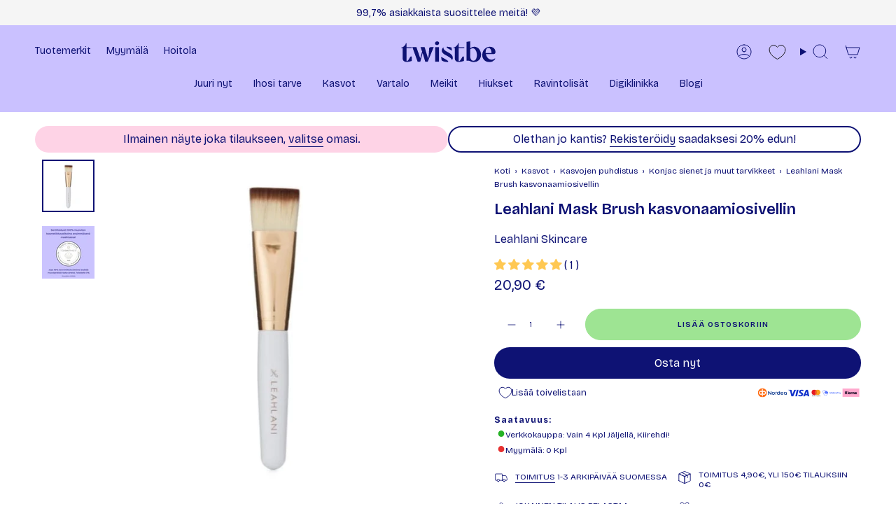

--- FILE ---
content_type: text/html; charset=utf-8
request_url: https://twistbe.fi/products/leahlani-mask-brush-kasvonaamiosivellin
body_size: 89638
content:
<!doctype html>
<html class="no-js no-touch supports-no-cookies" lang="fi">
  <head>
    
    <script src="//twistbe.fi/cdn/shop/files/pandectes-rules.js?v=4328337887344098642"></script><meta charset="UTF-8">
<meta http-equiv="X-UA-Compatible" content="IE=edge">
<meta name="viewport" content="width=device-width,initial-scale=1"><meta name="theme-color" content="#0e1274">

<!-- Optimized Font Loading Strategy -->
<link rel="preconnect" href="https://fonts.googleapis.com">
<link rel="preconnect" href="https://fonts.gstatic.com" crossorigin>

<!-- Critical Font CSS with proper fallback chain -->
<style>
  /* Use system fonts initially to prevent layout shift */
  body { 
    font-family: -apple-system, BlinkMacSystemFont, "Segoe UI", Roboto, "Helvetica Neue", Arial, sans-serif;
    font-weight: 400;
  }
  
  /* Apply custom font when loaded */
  .fonts-loaded body,
  .fonts-loaded h1, .fonts-loaded h2, .fonts-loaded h3,
  .fonts-loaded h4, .fonts-loaded h5, .fonts-loaded h6,
  .fonts-loaded .btn, .fonts-loaded button,
  .fonts-loaded .nav-link { 
    font-family: "Bricolage Grotesque", -apple-system, BlinkMacSystemFont, sans-serif; 
  }
</style>

<!-- Load only the weights we actually use (subset) -->
<link rel="preload" 
      href="https://fonts.googleapis.com/css2?family=Bricolage+Grotesque:opsz,wght@12..96,400;12..96,600;12..96,700&display=swap" 
      as="style" 
      onload="this.onload=null;this.rel='stylesheet';document.documentElement.classList.add('fonts-loaded')">
<noscript>
  <link rel="stylesheet" href="https://fonts.googleapis.com/css2?family=Bricolage+Grotesque:opsz,wght@12..96,400;12..96,600;12..96,700&display=swap">
</noscript>

<link rel="canonical" href="https://twistbe.fi/products/leahlani-mask-brush-kasvonaamiosivellin"><!-- ======================= Broadcast Theme V6.2.0 ========================= -->


  <link rel="icon" type="image/png" href="//twistbe.fi/cdn/shop/files/Twistbe-favicon.png?crop=center&height=32&v=1753168762&width=32">

<link rel="preconnect" href="https://fonts.shopifycdn.com" crossorigin><!-- Title and description ================================================ -->


<title>
    
    Leahlani Mask Brush kasvonaamiosivellin
    
    
    
      &ndash; Twistbe 
    
  </title>


  <meta name="description" content="Leahlanin laadukas, kaunis ja vegaaninen kasvonaamiosivellin tekee kasvonaamion levityksestä vaivatonta. Tämä kaunis sivellin on ilo silmälle!">


<meta property="og:site_name" content="Twistbe ">
<meta property="og:url" content="https://twistbe.fi/products/leahlani-mask-brush-kasvonaamiosivellin">
<meta property="og:title" content="Leahlani Mask Brush kasvonaamiosivellin">
<meta property="og:type" content="product">
<meta property="og:description" content="Leahlanin laadukas, kaunis ja vegaaninen kasvonaamiosivellin tekee kasvonaamion levityksestä vaivatonta. Tämä kaunis sivellin on ilo silmälle!"><meta property="og:image" content="http://twistbe.fi/cdn/shop/products/Leahlani-Mask-Brush-kasvonaamiosivellin.jpg?v=1620716749">
  <meta property="og:image:secure_url" content="https://twistbe.fi/cdn/shop/products/Leahlani-Mask-Brush-kasvonaamiosivellin.jpg?v=1620716749">
  <meta property="og:image:width" content="600">
  <meta property="og:image:height" content="600"><meta property="og:price:amount" content="20,90">
  <meta property="og:price:currency" content="EUR"><meta name="twitter:card" content="summary_large_image">
<meta name="twitter:title" content="Leahlani Mask Brush kasvonaamiosivellin">
<meta name="twitter:description" content="Leahlanin laadukas, kaunis ja vegaaninen kasvonaamiosivellin tekee kasvonaamion levityksestä vaivatonta. Tämä kaunis sivellin on ilo silmälle!">
<!-- CSS ================================================================== -->
<style data-shopify>
  @font-face {
  font-family: "Playfair Display";
  font-weight: 400;
  font-style: normal;
  font-display: swap;
  src: url("//twistbe.fi/cdn/fonts/playfair_display/playfairdisplay_n4.9980f3e16959dc89137cc1369bfc3ae98af1deb9.woff2") format("woff2"),
       url("//twistbe.fi/cdn/fonts/playfair_display/playfairdisplay_n4.c562b7c8e5637886a811d2a017f9e023166064ee.woff") format("woff");
}

  @font-face {
  font-family: Montserrat;
  font-weight: 400;
  font-style: normal;
  font-display: swap;
  src: url("//twistbe.fi/cdn/fonts/montserrat/montserrat_n4.81949fa0ac9fd2021e16436151e8eaa539321637.woff2") format("woff2"),
       url("//twistbe.fi/cdn/fonts/montserrat/montserrat_n4.a6c632ca7b62da89c3594789ba828388aac693fe.woff") format("woff");
}

  @font-face {
  font-family: Montserrat;
  font-weight: 400;
  font-style: normal;
  font-display: swap;
  src: url("//twistbe.fi/cdn/fonts/montserrat/montserrat_n4.81949fa0ac9fd2021e16436151e8eaa539321637.woff2") format("woff2"),
       url("//twistbe.fi/cdn/fonts/montserrat/montserrat_n4.a6c632ca7b62da89c3594789ba828388aac693fe.woff") format("woff");
}

  @font-face {
  font-family: Poppins;
  font-weight: 600;
  font-style: normal;
  font-display: swap;
  src: url("//twistbe.fi/cdn/fonts/poppins/poppins_n6.aa29d4918bc243723d56b59572e18228ed0786f6.woff2") format("woff2"),
       url("//twistbe.fi/cdn/fonts/poppins/poppins_n6.5f815d845fe073750885d5b7e619ee00e8111208.woff") format("woff");
}

  @font-face {
  font-family: Montserrat;
  font-weight: 400;
  font-style: normal;
  font-display: swap;
  src: url("//twistbe.fi/cdn/fonts/montserrat/montserrat_n4.81949fa0ac9fd2021e16436151e8eaa539321637.woff2") format("woff2"),
       url("//twistbe.fi/cdn/fonts/montserrat/montserrat_n4.a6c632ca7b62da89c3594789ba828388aac693fe.woff") format("woff");
}


  
    @font-face {
  font-family: Montserrat;
  font-weight: 500;
  font-style: normal;
  font-display: swap;
  src: url("//twistbe.fi/cdn/fonts/montserrat/montserrat_n5.07ef3781d9c78c8b93c98419da7ad4fbeebb6635.woff2") format("woff2"),
       url("//twistbe.fi/cdn/fonts/montserrat/montserrat_n5.adf9b4bd8b0e4f55a0b203cdd84512667e0d5e4d.woff") format("woff");
}

  

  
    @font-face {
  font-family: Montserrat;
  font-weight: 400;
  font-style: italic;
  font-display: swap;
  src: url("//twistbe.fi/cdn/fonts/montserrat/montserrat_i4.5a4ea298b4789e064f62a29aafc18d41f09ae59b.woff2") format("woff2"),
       url("//twistbe.fi/cdn/fonts/montserrat/montserrat_i4.072b5869c5e0ed5b9d2021e4c2af132e16681ad2.woff") format("woff");
}

  

  
    @font-face {
  font-family: Montserrat;
  font-weight: 500;
  font-style: italic;
  font-display: swap;
  src: url("//twistbe.fi/cdn/fonts/montserrat/montserrat_i5.d3a783eb0cc26f2fda1e99d1dfec3ebaea1dc164.woff2") format("woff2"),
       url("//twistbe.fi/cdn/fonts/montserrat/montserrat_i5.76d414ea3d56bb79ef992a9c62dce2e9063bc062.woff") format("woff");
}

  

  
    @font-face {
  font-family: Montserrat;
  font-weight: 500;
  font-style: normal;
  font-display: swap;
  src: url("//twistbe.fi/cdn/fonts/montserrat/montserrat_n5.07ef3781d9c78c8b93c98419da7ad4fbeebb6635.woff2") format("woff2"),
       url("//twistbe.fi/cdn/fonts/montserrat/montserrat_n5.adf9b4bd8b0e4f55a0b203cdd84512667e0d5e4d.woff") format("woff");
}

  

  

  
    :root,
    .color-scheme-1 {--COLOR-BG-GRADIENT: #ffffff;
      --COLOR-BG: #ffffff;
      --COLOR-BG-RGB: 255, 255, 255;

      --COLOR-BG-ACCENT: #cac1ff;
      --COLOR-BG-ACCENT-LIGHTEN: #ffffff;

      /* === Link Color ===*/

      --COLOR-LINK: #0e1274;
      --COLOR-LINK-A50: rgba(14, 18, 116, 0.5);
      --COLOR-LINK-A70: rgba(14, 18, 116, 0.7);
      --COLOR-LINK-HOVER: rgba(14, 18, 116, 0.7);
      --COLOR-LINK-OPPOSITE: #ffffff;

      --COLOR-TEXT: #0e1274;
      --COLOR-TEXT-HOVER: rgba(14, 18, 116, 0.7);
      --COLOR-TEXT-LIGHT: #56599e;
      --COLOR-TEXT-DARK:  #0e1274;
      --COLOR-TEXT-A5:  rgba(14, 18, 116, 0.05);
      --COLOR-TEXT-A35: rgba(14, 18, 116, 0.35);
      --COLOR-TEXT-A50: rgba(14, 18, 116, 0.5);
      --COLOR-TEXT-A80: rgba(14, 18, 116, 0.8);


      --COLOR-BORDER: rgb(14, 18, 116);
      --COLOR-BORDER-LIGHT: #6e71ac;
      --COLOR-BORDER-DARK: #030419;
      --COLOR-BORDER-HAIRLINE: #f7f7f7;

      --overlay-bg: #000000;

      /* === Bright color ===*/
      --COLOR-ACCENT: #0e1274;
      --COLOR-ACCENT-HOVER: #030532;
      --COLOR-ACCENT-FADE: rgba(14, 18, 116, 0.05);
      --COLOR-ACCENT-LIGHT: #1e26fd;

      /* === Default Cart Gradient ===*/

      --FREE-SHIPPING-GRADIENT: linear-gradient(to right, var(--COLOR-ACCENT-LIGHT) 0%, var(--accent) 100%);

      /* === Buttons ===*/
      --BTN-PRIMARY-BG: #cac1ff;
      --BTN-PRIMARY-TEXT: #0e1274;
      --BTN-PRIMARY-BORDER: #ffffff;
      --BTN-PRIMARY-BORDER-A70: rgba(255, 255, 255, 0.7);

      
      
        --BTN-PRIMARY-BG-BRIGHTER: #b4a8ff;
      

      --BTN-SECONDARY-BG: #0e1274;
      --BTN-SECONDARY-TEXT: #ffffff;
      --BTN-SECONDARY-BORDER: #0e1274;
      --BTN-SECONDARY-BORDER-A70: rgba(14, 18, 116, 0.7);

      
      
        --BTN-SECONDARY-BG-BRIGHTER: #11168b;
      

      
--COLOR-BG-BRIGHTER: #f2f2f2;

      --COLOR-BG-ALPHA-25: rgba(255, 255, 255, 0.25);
      --COLOR-BG-TRANSPARENT: rgba(255, 255, 255, 0);--COLOR-FOOTER-BG-HAIRLINE: #f7f7f7;

      /* Dynamic color variables */
      --accent: var(--COLOR-ACCENT);
      --accent-fade: var(--COLOR-ACCENT-FADE);
      --accent-hover: var(--COLOR-ACCENT-HOVER);
      --border: var(--COLOR-BORDER);
      --border-dark: var(--COLOR-BORDER-DARK);
      --border-light: var(--COLOR-BORDER-LIGHT);
      --border-hairline: var(--COLOR-BORDER-HAIRLINE);
      --bg: var(--COLOR-BG-GRADIENT, var(--COLOR-BG));
      --bg-accent: var(--COLOR-BG-ACCENT);
      --bg-accent-lighten: var(--COLOR-BG-ACCENT-LIGHTEN);
      --icons: var(--COLOR-TEXT);
      --link: var(--COLOR-LINK);
      --link-a50: var(--COLOR-LINK-A50);
      --link-a70: var(--COLOR-LINK-A70);
      --link-hover: var(--COLOR-LINK-HOVER);
      --link-opposite: var(--COLOR-LINK-OPPOSITE);
      --text: var(--COLOR-TEXT);
      --text-dark: var(--COLOR-TEXT-DARK);
      --text-light: var(--COLOR-TEXT-LIGHT);
      --text-hover: var(--COLOR-TEXT-HOVER);
      --text-a5: var(--COLOR-TEXT-A5);
      --text-a35: var(--COLOR-TEXT-A35);
      --text-a50: var(--COLOR-TEXT-A50);
      --text-a80: var(--COLOR-TEXT-A80);
    }
  
    
    .color-scheme-2 {--COLOR-BG-GRADIENT: #0e1274;
      --COLOR-BG: #0e1274;
      --COLOR-BG-RGB: 14, 18, 116;

      --COLOR-BG-ACCENT: #cac1ff;
      --COLOR-BG-ACCENT-LIGHTEN: #ffffff;

      /* === Link Color ===*/

      --COLOR-LINK: #0e1274;
      --COLOR-LINK-A50: rgba(14, 18, 116, 0.5);
      --COLOR-LINK-A70: rgba(14, 18, 116, 0.7);
      --COLOR-LINK-HOVER: rgba(14, 18, 116, 0.7);
      --COLOR-LINK-OPPOSITE: #ffffff;

      --COLOR-TEXT: #ffffff;
      --COLOR-TEXT-HOVER: rgba(255, 255, 255, 0.7);
      --COLOR-TEXT-LIGHT: #b7b8d5;
      --COLOR-TEXT-DARK:  #ffffff;
      --COLOR-TEXT-A5:  rgba(255, 255, 255, 0.05);
      --COLOR-TEXT-A35: rgba(255, 255, 255, 0.35);
      --COLOR-TEXT-A50: rgba(255, 255, 255, 0.5);
      --COLOR-TEXT-A80: rgba(255, 255, 255, 0.8);


      --COLOR-BORDER: rgb(202, 193, 255);
      --COLOR-BORDER-LIGHT: #7f7bc7;
      --COLOR-BORDER-DARK: #735bff;
      --COLOR-BORDER-HAIRLINE: #0c1066;

      --overlay-bg: #000000;

      /* === Bright color ===*/
      --COLOR-ACCENT: #0e1274;
      --COLOR-ACCENT-HOVER: #030532;
      --COLOR-ACCENT-FADE: rgba(14, 18, 116, 0.05);
      --COLOR-ACCENT-LIGHT: #1e26fd;

      /* === Default Cart Gradient ===*/

      --FREE-SHIPPING-GRADIENT: linear-gradient(to right, var(--COLOR-ACCENT-LIGHT) 0%, var(--accent) 100%);

      /* === Buttons ===*/
      --BTN-PRIMARY-BG: #cac1ff;
      --BTN-PRIMARY-TEXT: #0e1274;
      --BTN-PRIMARY-BORDER: #ffffff;
      --BTN-PRIMARY-BORDER-A70: rgba(255, 255, 255, 0.7);

      
      
        --BTN-PRIMARY-BG-BRIGHTER: #b4a8ff;
      

      --BTN-SECONDARY-BG: #ffffff;
      --BTN-SECONDARY-TEXT: #0e1274;
      --BTN-SECONDARY-BORDER: #0e1274;
      --BTN-SECONDARY-BORDER-A70: rgba(14, 18, 116, 0.7);

      
      
        --BTN-SECONDARY-BG-BRIGHTER: #f2f2f2;
      

      
--COLOR-BG-BRIGHTER: #11168b;

      --COLOR-BG-ALPHA-25: rgba(14, 18, 116, 0.25);
      --COLOR-BG-TRANSPARENT: rgba(14, 18, 116, 0);--COLOR-FOOTER-BG-HAIRLINE: #101482;

      /* Dynamic color variables */
      --accent: var(--COLOR-ACCENT);
      --accent-fade: var(--COLOR-ACCENT-FADE);
      --accent-hover: var(--COLOR-ACCENT-HOVER);
      --border: var(--COLOR-BORDER);
      --border-dark: var(--COLOR-BORDER-DARK);
      --border-light: var(--COLOR-BORDER-LIGHT);
      --border-hairline: var(--COLOR-BORDER-HAIRLINE);
      --bg: var(--COLOR-BG-GRADIENT, var(--COLOR-BG));
      --bg-accent: var(--COLOR-BG-ACCENT);
      --bg-accent-lighten: var(--COLOR-BG-ACCENT-LIGHTEN);
      --icons: var(--COLOR-TEXT);
      --link: var(--COLOR-LINK);
      --link-a50: var(--COLOR-LINK-A50);
      --link-a70: var(--COLOR-LINK-A70);
      --link-hover: var(--COLOR-LINK-HOVER);
      --link-opposite: var(--COLOR-LINK-OPPOSITE);
      --text: var(--COLOR-TEXT);
      --text-dark: var(--COLOR-TEXT-DARK);
      --text-light: var(--COLOR-TEXT-LIGHT);
      --text-hover: var(--COLOR-TEXT-HOVER);
      --text-a5: var(--COLOR-TEXT-A5);
      --text-a35: var(--COLOR-TEXT-A35);
      --text-a50: var(--COLOR-TEXT-A50);
      --text-a80: var(--COLOR-TEXT-A80);
    }
  
    
    .color-scheme-3 {--COLOR-BG-GRADIENT: #cac1ff;
      --COLOR-BG: #cac1ff;
      --COLOR-BG-RGB: 202, 193, 255;

      --COLOR-BG-ACCENT: #cac1ff;
      --COLOR-BG-ACCENT-LIGHTEN: #ffffff;

      /* === Link Color ===*/

      --COLOR-LINK: #0e1274;
      --COLOR-LINK-A50: rgba(14, 18, 116, 0.5);
      --COLOR-LINK-A70: rgba(14, 18, 116, 0.7);
      --COLOR-LINK-HOVER: rgba(14, 18, 116, 0.7);
      --COLOR-LINK-OPPOSITE: #ffffff;

      --COLOR-TEXT: #0e1274;
      --COLOR-TEXT-HOVER: rgba(14, 18, 116, 0.7);
      --COLOR-TEXT-LIGHT: #46479e;
      --COLOR-TEXT-DARK:  #0e1274;
      --COLOR-TEXT-A5:  rgba(14, 18, 116, 0.05);
      --COLOR-TEXT-A35: rgba(14, 18, 116, 0.35);
      --COLOR-TEXT-A50: rgba(14, 18, 116, 0.5);
      --COLOR-TEXT-A80: rgba(14, 18, 116, 0.8);


      --COLOR-BORDER: rgb(245, 245, 245);
      --COLOR-BORDER-LIGHT: #e4e0f9;
      --COLOR-BORDER-DARK: #c2c2c2;
      --COLOR-BORDER-HAIRLINE: #bdb2ff;

      --overlay-bg: #000000;

      /* === Bright color ===*/
      --COLOR-ACCENT: #0e1274;
      --COLOR-ACCENT-HOVER: #030532;
      --COLOR-ACCENT-FADE: rgba(14, 18, 116, 0.05);
      --COLOR-ACCENT-LIGHT: #1e26fd;

      /* === Default Cart Gradient ===*/

      --FREE-SHIPPING-GRADIENT: linear-gradient(to right, var(--COLOR-ACCENT-LIGHT) 0%, var(--accent) 100%);

      /* === Buttons ===*/
      --BTN-PRIMARY-BG: #ffffff;
      --BTN-PRIMARY-TEXT: #0e1274;
      --BTN-PRIMARY-BORDER: #ffffff;
      --BTN-PRIMARY-BORDER-A70: rgba(255, 255, 255, 0.7);

      
      
        --BTN-PRIMARY-BG-BRIGHTER: #f2f2f2;
      

      --BTN-SECONDARY-BG: #cac1ff;
      --BTN-SECONDARY-TEXT: #0e1274;
      --BTN-SECONDARY-BORDER: #cac1ff;
      --BTN-SECONDARY-BORDER-A70: rgba(202, 193, 255, 0.7);

      
      
        --BTN-SECONDARY-BG-BRIGHTER: #b4a8ff;
      

      
--COLOR-BG-BRIGHTER: #b4a8ff;

      --COLOR-BG-ALPHA-25: rgba(202, 193, 255, 0.25);
      --COLOR-BG-TRANSPARENT: rgba(202, 193, 255, 0);--COLOR-FOOTER-BG-HAIRLINE: #bdb2ff;

      /* Dynamic color variables */
      --accent: var(--COLOR-ACCENT);
      --accent-fade: var(--COLOR-ACCENT-FADE);
      --accent-hover: var(--COLOR-ACCENT-HOVER);
      --border: var(--COLOR-BORDER);
      --border-dark: var(--COLOR-BORDER-DARK);
      --border-light: var(--COLOR-BORDER-LIGHT);
      --border-hairline: var(--COLOR-BORDER-HAIRLINE);
      --bg: var(--COLOR-BG-GRADIENT, var(--COLOR-BG));
      --bg-accent: var(--COLOR-BG-ACCENT);
      --bg-accent-lighten: var(--COLOR-BG-ACCENT-LIGHTEN);
      --icons: var(--COLOR-TEXT);
      --link: var(--COLOR-LINK);
      --link-a50: var(--COLOR-LINK-A50);
      --link-a70: var(--COLOR-LINK-A70);
      --link-hover: var(--COLOR-LINK-HOVER);
      --link-opposite: var(--COLOR-LINK-OPPOSITE);
      --text: var(--COLOR-TEXT);
      --text-dark: var(--COLOR-TEXT-DARK);
      --text-light: var(--COLOR-TEXT-LIGHT);
      --text-hover: var(--COLOR-TEXT-HOVER);
      --text-a5: var(--COLOR-TEXT-A5);
      --text-a35: var(--COLOR-TEXT-A35);
      --text-a50: var(--COLOR-TEXT-A50);
      --text-a80: var(--COLOR-TEXT-A80);
    }
  
    
    .color-scheme-4 {--COLOR-BG-GRADIENT: #fed3e6;
      --COLOR-BG: #fed3e6;
      --COLOR-BG-RGB: 254, 211, 230;

      --COLOR-BG-ACCENT: #ffffff;
      --COLOR-BG-ACCENT-LIGHTEN: #ffffff;

      /* === Link Color ===*/

      --COLOR-LINK: #0e1274;
      --COLOR-LINK-A50: rgba(14, 18, 116, 0.5);
      --COLOR-LINK-A70: rgba(14, 18, 116, 0.7);
      --COLOR-LINK-HOVER: rgba(14, 18, 116, 0.7);
      --COLOR-LINK-OPPOSITE: #ffffff;

      --COLOR-TEXT: #0e1274;
      --COLOR-TEXT-HOVER: rgba(14, 18, 116, 0.7);
      --COLOR-TEXT-LIGHT: #564c96;
      --COLOR-TEXT-DARK:  #0e1274;
      --COLOR-TEXT-A5:  rgba(14, 18, 116, 0.05);
      --COLOR-TEXT-A35: rgba(14, 18, 116, 0.35);
      --COLOR-TEXT-A50: rgba(14, 18, 116, 0.5);
      --COLOR-TEXT-A80: rgba(14, 18, 116, 0.8);


      --COLOR-BORDER: rgb(245, 245, 245);
      --COLOR-BORDER-LIGHT: #f9e7ef;
      --COLOR-BORDER-DARK: #c2c2c2;
      --COLOR-BORDER-HAIRLINE: #fec4dd;

      --overlay-bg: #000000;

      /* === Bright color ===*/
      --COLOR-ACCENT: #cac1ff;
      --COLOR-ACCENT-HOVER: #8974ff;
      --COLOR-ACCENT-FADE: rgba(202, 193, 255, 0.05);
      --COLOR-ACCENT-LIGHT: #ffffff;

      /* === Default Cart Gradient ===*/

      --FREE-SHIPPING-GRADIENT: linear-gradient(to right, var(--COLOR-ACCENT-LIGHT) 0%, var(--accent) 100%);

      /* === Buttons ===*/
      --BTN-PRIMARY-BG: #ffffff;
      --BTN-PRIMARY-TEXT: #0e1274;
      --BTN-PRIMARY-BORDER: #0e1274;
      --BTN-PRIMARY-BORDER-A70: rgba(14, 18, 116, 0.7);

      
      
        --BTN-PRIMARY-BG-BRIGHTER: #f2f2f2;
      

      --BTN-SECONDARY-BG: #0e1274;
      --BTN-SECONDARY-TEXT: #ffffff;
      --BTN-SECONDARY-BORDER: #ffffff;
      --BTN-SECONDARY-BORDER-A70: rgba(255, 255, 255, 0.7);

      
      
        --BTN-SECONDARY-BG-BRIGHTER: #11168b;
      

      
--COLOR-BG-BRIGHTER: #fdbad8;

      --COLOR-BG-ALPHA-25: rgba(254, 211, 230, 0.25);
      --COLOR-BG-TRANSPARENT: rgba(254, 211, 230, 0);--COLOR-FOOTER-BG-HAIRLINE: #fec4dd;

      /* Dynamic color variables */
      --accent: var(--COLOR-ACCENT);
      --accent-fade: var(--COLOR-ACCENT-FADE);
      --accent-hover: var(--COLOR-ACCENT-HOVER);
      --border: var(--COLOR-BORDER);
      --border-dark: var(--COLOR-BORDER-DARK);
      --border-light: var(--COLOR-BORDER-LIGHT);
      --border-hairline: var(--COLOR-BORDER-HAIRLINE);
      --bg: var(--COLOR-BG-GRADIENT, var(--COLOR-BG));
      --bg-accent: var(--COLOR-BG-ACCENT);
      --bg-accent-lighten: var(--COLOR-BG-ACCENT-LIGHTEN);
      --icons: var(--COLOR-TEXT);
      --link: var(--COLOR-LINK);
      --link-a50: var(--COLOR-LINK-A50);
      --link-a70: var(--COLOR-LINK-A70);
      --link-hover: var(--COLOR-LINK-HOVER);
      --link-opposite: var(--COLOR-LINK-OPPOSITE);
      --text: var(--COLOR-TEXT);
      --text-dark: var(--COLOR-TEXT-DARK);
      --text-light: var(--COLOR-TEXT-LIGHT);
      --text-hover: var(--COLOR-TEXT-HOVER);
      --text-a5: var(--COLOR-TEXT-A5);
      --text-a35: var(--COLOR-TEXT-A35);
      --text-a50: var(--COLOR-TEXT-A50);
      --text-a80: var(--COLOR-TEXT-A80);
    }
  
    
    .color-scheme-5 {--COLOR-BG-GRADIENT: #ffffff;
      --COLOR-BG: #ffffff;
      --COLOR-BG-RGB: 255, 255, 255;

      --COLOR-BG-ACCENT: #cac1ff;
      --COLOR-BG-ACCENT-LIGHTEN: #ffffff;

      /* === Link Color ===*/

      --COLOR-LINK: #0e1274;
      --COLOR-LINK-A50: rgba(14, 18, 116, 0.5);
      --COLOR-LINK-A70: rgba(14, 18, 116, 0.7);
      --COLOR-LINK-HOVER: rgba(14, 18, 116, 0.7);
      --COLOR-LINK-OPPOSITE: #ffffff;

      --COLOR-TEXT: #0e1274;
      --COLOR-TEXT-HOVER: rgba(14, 18, 116, 0.7);
      --COLOR-TEXT-LIGHT: #56599e;
      --COLOR-TEXT-DARK:  #0e1274;
      --COLOR-TEXT-A5:  rgba(14, 18, 116, 0.05);
      --COLOR-TEXT-A35: rgba(14, 18, 116, 0.35);
      --COLOR-TEXT-A50: rgba(14, 18, 116, 0.5);
      --COLOR-TEXT-A80: rgba(14, 18, 116, 0.8);


      --COLOR-BORDER: rgb(255, 255, 255);
      --COLOR-BORDER-LIGHT: #ffffff;
      --COLOR-BORDER-DARK: #cccccc;
      --COLOR-BORDER-HAIRLINE: #f7f7f7;

      --overlay-bg: #000000;

      /* === Bright color ===*/
      --COLOR-ACCENT: #0e1274;
      --COLOR-ACCENT-HOVER: #030532;
      --COLOR-ACCENT-FADE: rgba(14, 18, 116, 0.05);
      --COLOR-ACCENT-LIGHT: #1e26fd;

      /* === Default Cart Gradient ===*/

      --FREE-SHIPPING-GRADIENT: linear-gradient(to right, var(--COLOR-ACCENT-LIGHT) 0%, var(--accent) 100%);

      /* === Buttons ===*/
      --BTN-PRIMARY-BG: #0e1274;
      --BTN-PRIMARY-TEXT: #ffffff;
      --BTN-PRIMARY-BORDER: #0e1274;
      --BTN-PRIMARY-BORDER-A70: rgba(14, 18, 116, 0.7);

      
      
        --BTN-PRIMARY-BG-BRIGHTER: #11168b;
      

      --BTN-SECONDARY-BG: #9ee493;
      --BTN-SECONDARY-TEXT: #0e1274;
      --BTN-SECONDARY-BORDER: #9ee493;
      --BTN-SECONDARY-BORDER-A70: rgba(158, 228, 147, 0.7);

      
      
        --BTN-SECONDARY-BG-BRIGHTER: #8cdf7f;
      

      
--COLOR-BG-BRIGHTER: #f2f2f2;

      --COLOR-BG-ALPHA-25: rgba(255, 255, 255, 0.25);
      --COLOR-BG-TRANSPARENT: rgba(255, 255, 255, 0);--COLOR-FOOTER-BG-HAIRLINE: #f7f7f7;

      /* Dynamic color variables */
      --accent: var(--COLOR-ACCENT);
      --accent-fade: var(--COLOR-ACCENT-FADE);
      --accent-hover: var(--COLOR-ACCENT-HOVER);
      --border: var(--COLOR-BORDER);
      --border-dark: var(--COLOR-BORDER-DARK);
      --border-light: var(--COLOR-BORDER-LIGHT);
      --border-hairline: var(--COLOR-BORDER-HAIRLINE);
      --bg: var(--COLOR-BG-GRADIENT, var(--COLOR-BG));
      --bg-accent: var(--COLOR-BG-ACCENT);
      --bg-accent-lighten: var(--COLOR-BG-ACCENT-LIGHTEN);
      --icons: var(--COLOR-TEXT);
      --link: var(--COLOR-LINK);
      --link-a50: var(--COLOR-LINK-A50);
      --link-a70: var(--COLOR-LINK-A70);
      --link-hover: var(--COLOR-LINK-HOVER);
      --link-opposite: var(--COLOR-LINK-OPPOSITE);
      --text: var(--COLOR-TEXT);
      --text-dark: var(--COLOR-TEXT-DARK);
      --text-light: var(--COLOR-TEXT-LIGHT);
      --text-hover: var(--COLOR-TEXT-HOVER);
      --text-a5: var(--COLOR-TEXT-A5);
      --text-a35: var(--COLOR-TEXT-A35);
      --text-a50: var(--COLOR-TEXT-A50);
      --text-a80: var(--COLOR-TEXT-A80);
    }
  
    
    .color-scheme-6 {--COLOR-BG-GRADIENT: #0e1274;
      --COLOR-BG: #0e1274;
      --COLOR-BG-RGB: 14, 18, 116;

      --COLOR-BG-ACCENT: #cac1ff;
      --COLOR-BG-ACCENT-LIGHTEN: #ffffff;

      /* === Link Color ===*/

      --COLOR-LINK: #ffc852;
      --COLOR-LINK-A50: rgba(255, 200, 82, 0.5);
      --COLOR-LINK-A70: rgba(255, 200, 82, 0.7);
      --COLOR-LINK-HOVER: rgba(255, 200, 82, 0.7);
      --COLOR-LINK-OPPOSITE: #000000;

      --COLOR-TEXT: #ffffff;
      --COLOR-TEXT-HOVER: rgba(255, 255, 255, 0.7);
      --COLOR-TEXT-LIGHT: #b7b8d5;
      --COLOR-TEXT-DARK:  #ffffff;
      --COLOR-TEXT-A5:  rgba(255, 255, 255, 0.05);
      --COLOR-TEXT-A35: rgba(255, 255, 255, 0.35);
      --COLOR-TEXT-A50: rgba(255, 255, 255, 0.5);
      --COLOR-TEXT-A80: rgba(255, 255, 255, 0.8);


      --COLOR-BORDER: rgb(245, 245, 245);
      --COLOR-BORDER-LIGHT: #999ac1;
      --COLOR-BORDER-DARK: #c2c2c2;
      --COLOR-BORDER-HAIRLINE: #0c1066;

      --overlay-bg: #000000;

      /* === Bright color ===*/
      --COLOR-ACCENT: #9ee493;
      --COLOR-ACCENT-HOVER: #5fe04b;
      --COLOR-ACCENT-FADE: rgba(158, 228, 147, 0.05);
      --COLOR-ACCENT-LIGHT: #ffffff;

      /* === Default Cart Gradient ===*/

      --FREE-SHIPPING-GRADIENT: linear-gradient(to right, var(--COLOR-ACCENT-LIGHT) 0%, var(--accent) 100%);

      /* === Buttons ===*/
      --BTN-PRIMARY-BG: #cac1ff;
      --BTN-PRIMARY-TEXT: #0e1274;
      --BTN-PRIMARY-BORDER: #cac1ff;
      --BTN-PRIMARY-BORDER-A70: rgba(202, 193, 255, 0.7);

      
      
        --BTN-PRIMARY-BG-BRIGHTER: #b4a8ff;
      

      --BTN-SECONDARY-BG: #cac1ff;
      --BTN-SECONDARY-TEXT: #0e1274;
      --BTN-SECONDARY-BORDER: #cac1ff;
      --BTN-SECONDARY-BORDER-A70: rgba(202, 193, 255, 0.7);

      
      
        --BTN-SECONDARY-BG-BRIGHTER: #b4a8ff;
      

      
--COLOR-BG-BRIGHTER: #11168b;

      --COLOR-BG-ALPHA-25: rgba(14, 18, 116, 0.25);
      --COLOR-BG-TRANSPARENT: rgba(14, 18, 116, 0);--COLOR-FOOTER-BG-HAIRLINE: #101482;

      /* Dynamic color variables */
      --accent: var(--COLOR-ACCENT);
      --accent-fade: var(--COLOR-ACCENT-FADE);
      --accent-hover: var(--COLOR-ACCENT-HOVER);
      --border: var(--COLOR-BORDER);
      --border-dark: var(--COLOR-BORDER-DARK);
      --border-light: var(--COLOR-BORDER-LIGHT);
      --border-hairline: var(--COLOR-BORDER-HAIRLINE);
      --bg: var(--COLOR-BG-GRADIENT, var(--COLOR-BG));
      --bg-accent: var(--COLOR-BG-ACCENT);
      --bg-accent-lighten: var(--COLOR-BG-ACCENT-LIGHTEN);
      --icons: var(--COLOR-TEXT);
      --link: var(--COLOR-LINK);
      --link-a50: var(--COLOR-LINK-A50);
      --link-a70: var(--COLOR-LINK-A70);
      --link-hover: var(--COLOR-LINK-HOVER);
      --link-opposite: var(--COLOR-LINK-OPPOSITE);
      --text: var(--COLOR-TEXT);
      --text-dark: var(--COLOR-TEXT-DARK);
      --text-light: var(--COLOR-TEXT-LIGHT);
      --text-hover: var(--COLOR-TEXT-HOVER);
      --text-a5: var(--COLOR-TEXT-A5);
      --text-a35: var(--COLOR-TEXT-A35);
      --text-a50: var(--COLOR-TEXT-A50);
      --text-a80: var(--COLOR-TEXT-A80);
    }
  
    
    .color-scheme-7 {--COLOR-BG-GRADIENT: #cac1ff;
      --COLOR-BG: #cac1ff;
      --COLOR-BG-RGB: 202, 193, 255;

      --COLOR-BG-ACCENT: #cac1ff;
      --COLOR-BG-ACCENT-LIGHTEN: #ffffff;

      /* === Link Color ===*/

      --COLOR-LINK: #0e1274;
      --COLOR-LINK-A50: rgba(14, 18, 116, 0.5);
      --COLOR-LINK-A70: rgba(14, 18, 116, 0.7);
      --COLOR-LINK-HOVER: rgba(14, 18, 116, 0.7);
      --COLOR-LINK-OPPOSITE: #ffffff;

      --COLOR-TEXT: #0e1274;
      --COLOR-TEXT-HOVER: rgba(14, 18, 116, 0.7);
      --COLOR-TEXT-LIGHT: #46479e;
      --COLOR-TEXT-DARK:  #0e1274;
      --COLOR-TEXT-A5:  rgba(14, 18, 116, 0.05);
      --COLOR-TEXT-A35: rgba(14, 18, 116, 0.35);
      --COLOR-TEXT-A50: rgba(14, 18, 116, 0.5);
      --COLOR-TEXT-A80: rgba(14, 18, 116, 0.8);


      --COLOR-BORDER: rgb(14, 18, 116);
      --COLOR-BORDER-LIGHT: #5958ac;
      --COLOR-BORDER-DARK: #030419;
      --COLOR-BORDER-HAIRLINE: #bdb2ff;

      --overlay-bg: #000000;

      /* === Bright color ===*/
      --COLOR-ACCENT: #9ee493;
      --COLOR-ACCENT-HOVER: #5fe04b;
      --COLOR-ACCENT-FADE: rgba(158, 228, 147, 0.05);
      --COLOR-ACCENT-LIGHT: #ffffff;

      /* === Default Cart Gradient ===*/

      --FREE-SHIPPING-GRADIENT: linear-gradient(to right, var(--COLOR-ACCENT-LIGHT) 0%, var(--accent) 100%);

      /* === Buttons ===*/
      --BTN-PRIMARY-BG: #0e1274;
      --BTN-PRIMARY-TEXT: #ffffff;
      --BTN-PRIMARY-BORDER: #ffffff;
      --BTN-PRIMARY-BORDER-A70: rgba(255, 255, 255, 0.7);

      
      
        --BTN-PRIMARY-BG-BRIGHTER: #11168b;
      

      --BTN-SECONDARY-BG: #cac1ff;
      --BTN-SECONDARY-TEXT: #0e1274;
      --BTN-SECONDARY-BORDER: #0e1274;
      --BTN-SECONDARY-BORDER-A70: rgba(14, 18, 116, 0.7);

      
      
        --BTN-SECONDARY-BG-BRIGHTER: #b4a8ff;
      

      
--COLOR-BG-BRIGHTER: #b4a8ff;

      --COLOR-BG-ALPHA-25: rgba(202, 193, 255, 0.25);
      --COLOR-BG-TRANSPARENT: rgba(202, 193, 255, 0);--COLOR-FOOTER-BG-HAIRLINE: #bdb2ff;

      /* Dynamic color variables */
      --accent: var(--COLOR-ACCENT);
      --accent-fade: var(--COLOR-ACCENT-FADE);
      --accent-hover: var(--COLOR-ACCENT-HOVER);
      --border: var(--COLOR-BORDER);
      --border-dark: var(--COLOR-BORDER-DARK);
      --border-light: var(--COLOR-BORDER-LIGHT);
      --border-hairline: var(--COLOR-BORDER-HAIRLINE);
      --bg: var(--COLOR-BG-GRADIENT, var(--COLOR-BG));
      --bg-accent: var(--COLOR-BG-ACCENT);
      --bg-accent-lighten: var(--COLOR-BG-ACCENT-LIGHTEN);
      --icons: var(--COLOR-TEXT);
      --link: var(--COLOR-LINK);
      --link-a50: var(--COLOR-LINK-A50);
      --link-a70: var(--COLOR-LINK-A70);
      --link-hover: var(--COLOR-LINK-HOVER);
      --link-opposite: var(--COLOR-LINK-OPPOSITE);
      --text: var(--COLOR-TEXT);
      --text-dark: var(--COLOR-TEXT-DARK);
      --text-light: var(--COLOR-TEXT-LIGHT);
      --text-hover: var(--COLOR-TEXT-HOVER);
      --text-a5: var(--COLOR-TEXT-A5);
      --text-a35: var(--COLOR-TEXT-A35);
      --text-a50: var(--COLOR-TEXT-A50);
      --text-a80: var(--COLOR-TEXT-A80);
    }
  
    
    .color-scheme-8 {--COLOR-BG-GRADIENT: #eae6dd;
      --COLOR-BG: #eae6dd;
      --COLOR-BG-RGB: 234, 230, 221;

      --COLOR-BG-ACCENT: #f5f2ec;
      --COLOR-BG-ACCENT-LIGHTEN: #ffffff;

      /* === Link Color ===*/

      --COLOR-LINK: #282c2e;
      --COLOR-LINK-A50: rgba(40, 44, 46, 0.5);
      --COLOR-LINK-A70: rgba(40, 44, 46, 0.7);
      --COLOR-LINK-HOVER: rgba(40, 44, 46, 0.7);
      --COLOR-LINK-OPPOSITE: #ffffff;

      --COLOR-TEXT: #212121;
      --COLOR-TEXT-HOVER: rgba(33, 33, 33, 0.7);
      --COLOR-TEXT-LIGHT: #5d5c59;
      --COLOR-TEXT-DARK:  #212121;
      --COLOR-TEXT-A5:  rgba(33, 33, 33, 0.05);
      --COLOR-TEXT-A35: rgba(33, 33, 33, 0.35);
      --COLOR-TEXT-A50: rgba(33, 33, 33, 0.5);
      --COLOR-TEXT-A80: rgba(33, 33, 33, 0.8);


      --COLOR-BORDER: rgb(209, 205, 196);
      --COLOR-BORDER-LIGHT: #dbd7ce;
      --COLOR-BORDER-DARK: #a49c8b;
      --COLOR-BORDER-HAIRLINE: #e4dfd4;

      --overlay-bg: #000000;

      /* === Bright color ===*/
      --COLOR-ACCENT: #ab8c52;
      --COLOR-ACCENT-HOVER: #806430;
      --COLOR-ACCENT-FADE: rgba(171, 140, 82, 0.05);
      --COLOR-ACCENT-LIGHT: #e8d4ae;

      /* === Default Cart Gradient ===*/

      --FREE-SHIPPING-GRADIENT: linear-gradient(to right, var(--COLOR-ACCENT-LIGHT) 0%, var(--accent) 100%);

      /* === Buttons ===*/
      --BTN-PRIMARY-BG: #212121;
      --BTN-PRIMARY-TEXT: #ffffff;
      --BTN-PRIMARY-BORDER: #212121;
      --BTN-PRIMARY-BORDER-A70: rgba(33, 33, 33, 0.7);

      
      
        --BTN-PRIMARY-BG-BRIGHTER: #2e2e2e;
      

      --BTN-SECONDARY-BG: #ab8c52;
      --BTN-SECONDARY-TEXT: #ffffff;
      --BTN-SECONDARY-BORDER: #ab8c52;
      --BTN-SECONDARY-BORDER-A70: rgba(171, 140, 82, 0.7);

      
      
        --BTN-SECONDARY-BG-BRIGHTER: #9a7e4a;
      

      
--COLOR-BG-BRIGHTER: #e0dacd;

      --COLOR-BG-ALPHA-25: rgba(234, 230, 221, 0.25);
      --COLOR-BG-TRANSPARENT: rgba(234, 230, 221, 0);--COLOR-FOOTER-BG-HAIRLINE: #e4dfd4;

      /* Dynamic color variables */
      --accent: var(--COLOR-ACCENT);
      --accent-fade: var(--COLOR-ACCENT-FADE);
      --accent-hover: var(--COLOR-ACCENT-HOVER);
      --border: var(--COLOR-BORDER);
      --border-dark: var(--COLOR-BORDER-DARK);
      --border-light: var(--COLOR-BORDER-LIGHT);
      --border-hairline: var(--COLOR-BORDER-HAIRLINE);
      --bg: var(--COLOR-BG-GRADIENT, var(--COLOR-BG));
      --bg-accent: var(--COLOR-BG-ACCENT);
      --bg-accent-lighten: var(--COLOR-BG-ACCENT-LIGHTEN);
      --icons: var(--COLOR-TEXT);
      --link: var(--COLOR-LINK);
      --link-a50: var(--COLOR-LINK-A50);
      --link-a70: var(--COLOR-LINK-A70);
      --link-hover: var(--COLOR-LINK-HOVER);
      --link-opposite: var(--COLOR-LINK-OPPOSITE);
      --text: var(--COLOR-TEXT);
      --text-dark: var(--COLOR-TEXT-DARK);
      --text-light: var(--COLOR-TEXT-LIGHT);
      --text-hover: var(--COLOR-TEXT-HOVER);
      --text-a5: var(--COLOR-TEXT-A5);
      --text-a35: var(--COLOR-TEXT-A35);
      --text-a50: var(--COLOR-TEXT-A50);
      --text-a80: var(--COLOR-TEXT-A80);
    }
  
    
    .color-scheme-9 {--COLOR-BG-GRADIENT: #ffffff;
      --COLOR-BG: #ffffff;
      --COLOR-BG-RGB: 255, 255, 255;

      --COLOR-BG-ACCENT: #ffffff;
      --COLOR-BG-ACCENT-LIGHTEN: #ffffff;

      /* === Link Color ===*/

      --COLOR-LINK: #0e1274;
      --COLOR-LINK-A50: rgba(14, 18, 116, 0.5);
      --COLOR-LINK-A70: rgba(14, 18, 116, 0.7);
      --COLOR-LINK-HOVER: rgba(14, 18, 116, 0.7);
      --COLOR-LINK-OPPOSITE: #ffffff;

      --COLOR-TEXT: #0e1274;
      --COLOR-TEXT-HOVER: rgba(14, 18, 116, 0.7);
      --COLOR-TEXT-LIGHT: #56599e;
      --COLOR-TEXT-DARK:  #0e1274;
      --COLOR-TEXT-A5:  rgba(14, 18, 116, 0.05);
      --COLOR-TEXT-A35: rgba(14, 18, 116, 0.35);
      --COLOR-TEXT-A50: rgba(14, 18, 116, 0.5);
      --COLOR-TEXT-A80: rgba(14, 18, 116, 0.8);


      --COLOR-BORDER: rgb(245, 245, 245);
      --COLOR-BORDER-LIGHT: #f9f9f9;
      --COLOR-BORDER-DARK: #c2c2c2;
      --COLOR-BORDER-HAIRLINE: #f7f7f7;

      --overlay-bg: #fed3e6;

      /* === Bright color ===*/
      --COLOR-ACCENT: #ab8c52;
      --COLOR-ACCENT-HOVER: #806430;
      --COLOR-ACCENT-FADE: rgba(171, 140, 82, 0.05);
      --COLOR-ACCENT-LIGHT: #e8d4ae;

      /* === Default Cart Gradient ===*/

      --FREE-SHIPPING-GRADIENT: linear-gradient(to right, var(--COLOR-ACCENT-LIGHT) 0%, var(--accent) 100%);

      /* === Buttons ===*/
      --BTN-PRIMARY-BG: #212121;
      --BTN-PRIMARY-TEXT: #ffffff;
      --BTN-PRIMARY-BORDER: #212121;
      --BTN-PRIMARY-BORDER-A70: rgba(33, 33, 33, 0.7);

      
      
        --BTN-PRIMARY-BG-BRIGHTER: #2e2e2e;
      

      --BTN-SECONDARY-BG: #f5f5f5;
      --BTN-SECONDARY-TEXT: #0e1274;
      --BTN-SECONDARY-BORDER: #f5f2ec;
      --BTN-SECONDARY-BORDER-A70: rgba(245, 242, 236, 0.7);

      
      
        --BTN-SECONDARY-BG-BRIGHTER: #e8e8e8;
      

      
--COLOR-BG-BRIGHTER: #f2f2f2;

      --COLOR-BG-ALPHA-25: rgba(255, 255, 255, 0.25);
      --COLOR-BG-TRANSPARENT: rgba(255, 255, 255, 0);--COLOR-FOOTER-BG-HAIRLINE: #f7f7f7;

      /* Dynamic color variables */
      --accent: var(--COLOR-ACCENT);
      --accent-fade: var(--COLOR-ACCENT-FADE);
      --accent-hover: var(--COLOR-ACCENT-HOVER);
      --border: var(--COLOR-BORDER);
      --border-dark: var(--COLOR-BORDER-DARK);
      --border-light: var(--COLOR-BORDER-LIGHT);
      --border-hairline: var(--COLOR-BORDER-HAIRLINE);
      --bg: var(--COLOR-BG-GRADIENT, var(--COLOR-BG));
      --bg-accent: var(--COLOR-BG-ACCENT);
      --bg-accent-lighten: var(--COLOR-BG-ACCENT-LIGHTEN);
      --icons: var(--COLOR-TEXT);
      --link: var(--COLOR-LINK);
      --link-a50: var(--COLOR-LINK-A50);
      --link-a70: var(--COLOR-LINK-A70);
      --link-hover: var(--COLOR-LINK-HOVER);
      --link-opposite: var(--COLOR-LINK-OPPOSITE);
      --text: var(--COLOR-TEXT);
      --text-dark: var(--COLOR-TEXT-DARK);
      --text-light: var(--COLOR-TEXT-LIGHT);
      --text-hover: var(--COLOR-TEXT-HOVER);
      --text-a5: var(--COLOR-TEXT-A5);
      --text-a35: var(--COLOR-TEXT-A35);
      --text-a50: var(--COLOR-TEXT-A50);
      --text-a80: var(--COLOR-TEXT-A80);
    }
  
    
    .color-scheme-10 {--COLOR-BG-GRADIENT: #f5f5f5;
      --COLOR-BG: #f5f5f5;
      --COLOR-BG-RGB: 245, 245, 245;

      --COLOR-BG-ACCENT: #f5f5f5;
      --COLOR-BG-ACCENT-LIGHTEN: #ffffff;

      /* === Link Color ===*/

      --COLOR-LINK: #0e1274;
      --COLOR-LINK-A50: rgba(14, 18, 116, 0.5);
      --COLOR-LINK-A70: rgba(14, 18, 116, 0.7);
      --COLOR-LINK-HOVER: rgba(14, 18, 116, 0.7);
      --COLOR-LINK-OPPOSITE: #ffffff;

      --COLOR-TEXT: #0e1274;
      --COLOR-TEXT-HOVER: rgba(14, 18, 116, 0.7);
      --COLOR-TEXT-LIGHT: #53569b;
      --COLOR-TEXT-DARK:  #0e1274;
      --COLOR-TEXT-A5:  rgba(14, 18, 116, 0.05);
      --COLOR-TEXT-A35: rgba(14, 18, 116, 0.35);
      --COLOR-TEXT-A50: rgba(14, 18, 116, 0.5);
      --COLOR-TEXT-A80: rgba(14, 18, 116, 0.8);


      --COLOR-BORDER: rgb(14, 18, 116);
      --COLOR-BORDER-LIGHT: #6a6da8;
      --COLOR-BORDER-DARK: #030419;
      --COLOR-BORDER-HAIRLINE: #ededed;

      --overlay-bg: #0e1274;

      /* === Bright color ===*/
      --COLOR-ACCENT: #9ee493;
      --COLOR-ACCENT-HOVER: #5fe04b;
      --COLOR-ACCENT-FADE: rgba(158, 228, 147, 0.05);
      --COLOR-ACCENT-LIGHT: #ffffff;

      /* === Default Cart Gradient ===*/

      --FREE-SHIPPING-GRADIENT: linear-gradient(to right, var(--COLOR-ACCENT-LIGHT) 0%, var(--accent) 100%);

      /* === Buttons ===*/
      --BTN-PRIMARY-BG: #212121;
      --BTN-PRIMARY-TEXT: #ffffff;
      --BTN-PRIMARY-BORDER: #ffffff;
      --BTN-PRIMARY-BORDER-A70: rgba(255, 255, 255, 0.7);

      
      
        --BTN-PRIMARY-BG-BRIGHTER: #2e2e2e;
      

      --BTN-SECONDARY-BG: #ab8c52;
      --BTN-SECONDARY-TEXT: #ffffff;
      --BTN-SECONDARY-BORDER: #0e1274;
      --BTN-SECONDARY-BORDER-A70: rgba(14, 18, 116, 0.7);

      
      
        --BTN-SECONDARY-BG-BRIGHTER: #9a7e4a;
      

      
--COLOR-BG-BRIGHTER: #e8e8e8;

      --COLOR-BG-ALPHA-25: rgba(245, 245, 245, 0.25);
      --COLOR-BG-TRANSPARENT: rgba(245, 245, 245, 0);--COLOR-FOOTER-BG-HAIRLINE: #ededed;

      /* Dynamic color variables */
      --accent: var(--COLOR-ACCENT);
      --accent-fade: var(--COLOR-ACCENT-FADE);
      --accent-hover: var(--COLOR-ACCENT-HOVER);
      --border: var(--COLOR-BORDER);
      --border-dark: var(--COLOR-BORDER-DARK);
      --border-light: var(--COLOR-BORDER-LIGHT);
      --border-hairline: var(--COLOR-BORDER-HAIRLINE);
      --bg: var(--COLOR-BG-GRADIENT, var(--COLOR-BG));
      --bg-accent: var(--COLOR-BG-ACCENT);
      --bg-accent-lighten: var(--COLOR-BG-ACCENT-LIGHTEN);
      --icons: var(--COLOR-TEXT);
      --link: var(--COLOR-LINK);
      --link-a50: var(--COLOR-LINK-A50);
      --link-a70: var(--COLOR-LINK-A70);
      --link-hover: var(--COLOR-LINK-HOVER);
      --link-opposite: var(--COLOR-LINK-OPPOSITE);
      --text: var(--COLOR-TEXT);
      --text-dark: var(--COLOR-TEXT-DARK);
      --text-light: var(--COLOR-TEXT-LIGHT);
      --text-hover: var(--COLOR-TEXT-HOVER);
      --text-a5: var(--COLOR-TEXT-A5);
      --text-a35: var(--COLOR-TEXT-A35);
      --text-a50: var(--COLOR-TEXT-A50);
      --text-a80: var(--COLOR-TEXT-A80);
    }
  
    
    .color-scheme-11 {--COLOR-BG-GRADIENT: #ffffff;
      --COLOR-BG: #ffffff;
      --COLOR-BG-RGB: 255, 255, 255;

      --COLOR-BG-ACCENT: #f5f5f5;
      --COLOR-BG-ACCENT-LIGHTEN: #ffffff;

      /* === Link Color ===*/

      --COLOR-LINK: #0e1274;
      --COLOR-LINK-A50: rgba(14, 18, 116, 0.5);
      --COLOR-LINK-A70: rgba(14, 18, 116, 0.7);
      --COLOR-LINK-HOVER: rgba(14, 18, 116, 0.7);
      --COLOR-LINK-OPPOSITE: #ffffff;

      --COLOR-TEXT: #0e1274;
      --COLOR-TEXT-HOVER: rgba(14, 18, 116, 0.7);
      --COLOR-TEXT-LIGHT: #56599e;
      --COLOR-TEXT-DARK:  #0e1274;
      --COLOR-TEXT-A5:  rgba(14, 18, 116, 0.05);
      --COLOR-TEXT-A35: rgba(14, 18, 116, 0.35);
      --COLOR-TEXT-A50: rgba(14, 18, 116, 0.5);
      --COLOR-TEXT-A80: rgba(14, 18, 116, 0.8);


      --COLOR-BORDER: rgb(14, 18, 116);
      --COLOR-BORDER-LIGHT: #6e71ac;
      --COLOR-BORDER-DARK: #030419;
      --COLOR-BORDER-HAIRLINE: #f7f7f7;

      --overlay-bg: #0e1274;

      /* === Bright color ===*/
      --COLOR-ACCENT: #ab8c52;
      --COLOR-ACCENT-HOVER: #806430;
      --COLOR-ACCENT-FADE: rgba(171, 140, 82, 0.05);
      --COLOR-ACCENT-LIGHT: #e8d4ae;

      /* === Default Cart Gradient ===*/

      --FREE-SHIPPING-GRADIENT: linear-gradient(to right, var(--COLOR-ACCENT-LIGHT) 0%, var(--accent) 100%);

      /* === Buttons ===*/
      --BTN-PRIMARY-BG: #212121;
      --BTN-PRIMARY-TEXT: #ffffff;
      --BTN-PRIMARY-BORDER: #ffffff;
      --BTN-PRIMARY-BORDER-A70: rgba(255, 255, 255, 0.7);

      
      
        --BTN-PRIMARY-BG-BRIGHTER: #2e2e2e;
      

      --BTN-SECONDARY-BG: #9ee493;
      --BTN-SECONDARY-TEXT: #0e1274;
      --BTN-SECONDARY-BORDER: #0e1274;
      --BTN-SECONDARY-BORDER-A70: rgba(14, 18, 116, 0.7);

      
      
        --BTN-SECONDARY-BG-BRIGHTER: #8cdf7f;
      

      
--COLOR-BG-BRIGHTER: #f2f2f2;

      --COLOR-BG-ALPHA-25: rgba(255, 255, 255, 0.25);
      --COLOR-BG-TRANSPARENT: rgba(255, 255, 255, 0);--COLOR-FOOTER-BG-HAIRLINE: #f7f7f7;

      /* Dynamic color variables */
      --accent: var(--COLOR-ACCENT);
      --accent-fade: var(--COLOR-ACCENT-FADE);
      --accent-hover: var(--COLOR-ACCENT-HOVER);
      --border: var(--COLOR-BORDER);
      --border-dark: var(--COLOR-BORDER-DARK);
      --border-light: var(--COLOR-BORDER-LIGHT);
      --border-hairline: var(--COLOR-BORDER-HAIRLINE);
      --bg: var(--COLOR-BG-GRADIENT, var(--COLOR-BG));
      --bg-accent: var(--COLOR-BG-ACCENT);
      --bg-accent-lighten: var(--COLOR-BG-ACCENT-LIGHTEN);
      --icons: var(--COLOR-TEXT);
      --link: var(--COLOR-LINK);
      --link-a50: var(--COLOR-LINK-A50);
      --link-a70: var(--COLOR-LINK-A70);
      --link-hover: var(--COLOR-LINK-HOVER);
      --link-opposite: var(--COLOR-LINK-OPPOSITE);
      --text: var(--COLOR-TEXT);
      --text-dark: var(--COLOR-TEXT-DARK);
      --text-light: var(--COLOR-TEXT-LIGHT);
      --text-hover: var(--COLOR-TEXT-HOVER);
      --text-a5: var(--COLOR-TEXT-A5);
      --text-a35: var(--COLOR-TEXT-A35);
      --text-a50: var(--COLOR-TEXT-A50);
      --text-a80: var(--COLOR-TEXT-A80);
    }
  
    
    .color-scheme-ea719b12-fa88-4feb-b785-e219943d5371 {--COLOR-BG-GRADIENT: #ffffff;
      --COLOR-BG: #ffffff;
      --COLOR-BG-RGB: 255, 255, 255;

      --COLOR-BG-ACCENT: #cac1ff;
      --COLOR-BG-ACCENT-LIGHTEN: #ffffff;

      /* === Link Color ===*/

      --COLOR-LINK: #0e1274;
      --COLOR-LINK-A50: rgba(14, 18, 116, 0.5);
      --COLOR-LINK-A70: rgba(14, 18, 116, 0.7);
      --COLOR-LINK-HOVER: rgba(14, 18, 116, 0.7);
      --COLOR-LINK-OPPOSITE: #ffffff;

      --COLOR-TEXT: #0e1274;
      --COLOR-TEXT-HOVER: rgba(14, 18, 116, 0.7);
      --COLOR-TEXT-LIGHT: #56599e;
      --COLOR-TEXT-DARK:  #0e1274;
      --COLOR-TEXT-A5:  rgba(14, 18, 116, 0.05);
      --COLOR-TEXT-A35: rgba(14, 18, 116, 0.35);
      --COLOR-TEXT-A50: rgba(14, 18, 116, 0.5);
      --COLOR-TEXT-A80: rgba(14, 18, 116, 0.8);


      --COLOR-BORDER: rgb(202, 193, 255);
      --COLOR-BORDER-LIGHT: #dfdaff;
      --COLOR-BORDER-DARK: #735bff;
      --COLOR-BORDER-HAIRLINE: #f7f7f7;

      --overlay-bg: #000000;

      /* === Bright color ===*/
      --COLOR-ACCENT: #0e1274;
      --COLOR-ACCENT-HOVER: #030532;
      --COLOR-ACCENT-FADE: rgba(14, 18, 116, 0.05);
      --COLOR-ACCENT-LIGHT: #1e26fd;

      /* === Default Cart Gradient ===*/

      --FREE-SHIPPING-GRADIENT: linear-gradient(to right, var(--COLOR-ACCENT-LIGHT) 0%, var(--accent) 100%);

      /* === Buttons ===*/
      --BTN-PRIMARY-BG: #9ee493;
      --BTN-PRIMARY-TEXT: #0e1274;
      --BTN-PRIMARY-BORDER: #ffffff;
      --BTN-PRIMARY-BORDER-A70: rgba(255, 255, 255, 0.7);

      
      
        --BTN-PRIMARY-BG-BRIGHTER: #8cdf7f;
      

      --BTN-SECONDARY-BG: #0e1274;
      --BTN-SECONDARY-TEXT: #ffffff;
      --BTN-SECONDARY-BORDER: #ffffff;
      --BTN-SECONDARY-BORDER-A70: rgba(255, 255, 255, 0.7);

      
      
        --BTN-SECONDARY-BG-BRIGHTER: #11168b;
      

      
--COLOR-BG-BRIGHTER: #f2f2f2;

      --COLOR-BG-ALPHA-25: rgba(255, 255, 255, 0.25);
      --COLOR-BG-TRANSPARENT: rgba(255, 255, 255, 0);--COLOR-FOOTER-BG-HAIRLINE: #f7f7f7;

      /* Dynamic color variables */
      --accent: var(--COLOR-ACCENT);
      --accent-fade: var(--COLOR-ACCENT-FADE);
      --accent-hover: var(--COLOR-ACCENT-HOVER);
      --border: var(--COLOR-BORDER);
      --border-dark: var(--COLOR-BORDER-DARK);
      --border-light: var(--COLOR-BORDER-LIGHT);
      --border-hairline: var(--COLOR-BORDER-HAIRLINE);
      --bg: var(--COLOR-BG-GRADIENT, var(--COLOR-BG));
      --bg-accent: var(--COLOR-BG-ACCENT);
      --bg-accent-lighten: var(--COLOR-BG-ACCENT-LIGHTEN);
      --icons: var(--COLOR-TEXT);
      --link: var(--COLOR-LINK);
      --link-a50: var(--COLOR-LINK-A50);
      --link-a70: var(--COLOR-LINK-A70);
      --link-hover: var(--COLOR-LINK-HOVER);
      --link-opposite: var(--COLOR-LINK-OPPOSITE);
      --text: var(--COLOR-TEXT);
      --text-dark: var(--COLOR-TEXT-DARK);
      --text-light: var(--COLOR-TEXT-LIGHT);
      --text-hover: var(--COLOR-TEXT-HOVER);
      --text-a5: var(--COLOR-TEXT-A5);
      --text-a35: var(--COLOR-TEXT-A35);
      --text-a50: var(--COLOR-TEXT-A50);
      --text-a80: var(--COLOR-TEXT-A80);
    }
  

  body, .color-scheme-1, .color-scheme-2, .color-scheme-3, .color-scheme-4, .color-scheme-5, .color-scheme-6, .color-scheme-7, .color-scheme-8, .color-scheme-9, .color-scheme-10, .color-scheme-11, .color-scheme-ea719b12-fa88-4feb-b785-e219943d5371 {
    color: var(--text);
    background: var(--bg);
  }

  :root {
    --scrollbar-width: 0px;

    /* === Product grid sale tags ===*/
    --COLOR-SALE-BG: #c8326a;
    --COLOR-SALE-TEXT: #ffffff;

    /* === Product grid badges ===*/
    --COLOR-BADGE-BG: #cac1ff;
    --COLOR-BADGE-TEXT: #0e1274;
    --COLOR-BADGE-UUTUUS-BG: #fed3e6;
    --COLOR-BADGE-UUTUUS-TEXT: #0e1274;
    --COLOR-BADGE-BESTSELLER-BG: #cac1ff;
    --COLOR-BADGE-BESTSELLER-TEXT: #0e1274;

    /* === Quick Add ===*/
    --COLOR-QUICK-ADD-BG: #cac1ff;
    --COLOR-QUICK-ADD-BG-BRIGHTER: #b4a8ff;
    --COLOR-QUICK-ADD-TEXT: #0e1274;

    /* === Product sale color ===*/
    --COLOR-SALE: #0e1274;

    /* === Sticky Add to Cart ===*/
    --STICKY-ATC-BG: #0e1274;
    --STICKY-ATC-TEXT: #f5f5f5;
    --STICKY-ATC-BUTTON-BG: #9ee493;
    --STICKY-ATC-BUTTON-TEXT: #0e1274;
    --STICKY-ATC-BORDER: #0e1274;

    /* === Helper colors for form error states ===*/
    --COLOR-ERROR: #721C24;
    --COLOR-ERROR-BG: #F8D7DA;
    --COLOR-ERROR-BORDER: #F5C6CB;

    --COLOR-SUCCESS: #56AD6A;
    --COLOR-SUCCESS-BG: rgba(86, 173, 106, 0.2);

    
      --RADIUS: 300px;
      --RADIUS-SELECT: 22px;
    

    --COLOR-HEADER-LINK: #0e1274;
    --COLOR-HEADER-LINK-HOVER: #0e1274;

    --COLOR-MENU-BG: #cac1ff;
    --COLOR-SUBMENU-BG: #ffffff;
    --COLOR-SUBMENU-LINK: #0e1274;
    --COLOR-SUBMENU-LINK-HOVER: rgba(14, 18, 116, 0.7);
    --COLOR-SUBMENU-TEXT-LIGHT: #56599e;

    
      --COLOR-MENU-TRANSPARENT: #0e1274;
      --COLOR-MENU-TRANSPARENT-HOVER: #0e1274;
    

    --TRANSPARENT: rgba(255, 255, 255, 0);

    /* === Default overlay opacity ===*/
    --overlay-opacity: 0;
    --underlay-opacity: 1;
    --underlay-bg: rgba(0,0,0,0.4);
    --header-overlay-color: transparent;

    /* === Custom Cursor ===*/
    --ICON-ZOOM-IN: url( "//twistbe.fi/cdn/shop/t/88/assets/icon-zoom-in.svg?v=182473373117644429561767772770" );
    --ICON-ZOOM-OUT: url( "//twistbe.fi/cdn/shop/t/88/assets/icon-zoom-out.svg?v=101497157853986683871767772770" );

    /* === Custom Icons ===*/
    
    
      
      --ICON-ADD-BAG: url( "//twistbe.fi/cdn/shop/t/88/assets/icon-add-bag.svg?v=23763382405227654651767772770" );
      --ICON-ADD-CART: url( "//twistbe.fi/cdn/shop/t/88/assets/icon-add-cart.svg?v=3962293684743587821767772770" );
      --ICON-ARROW-LEFT: url( "//twistbe.fi/cdn/shop/t/88/assets/icon-arrow-left.svg?v=136066145774695772731767772770" );
      --ICON-ARROW-RIGHT: url( "//twistbe.fi/cdn/shop/t/88/assets/icon-arrow-right.svg?v=150928298113663093401767772770" );
      --ICON-SELECT: url("//twistbe.fi/cdn/shop/t/88/assets/icon-select.svg?v=150573211567947701091767772770");
    

    --PRODUCT-GRID-ASPECT-RATIO: 100%;

    /* === Typography ===*/
    --FONT-HEADING-MINI: 10px;
    --FONT-HEADING-X-SMALL: 16px;
    --FONT-HEADING-SMALL: 18px;
    --FONT-HEADING-MEDIUM: 20px;
    --FONT-HEADING-LARGE: 22px;
    --FONT-HEADING-X-LARGE: 50px;

    --FONT-HEADING-MINI-MOBILE: 10px;
    --FONT-HEADING-X-SMALL-MOBILE: 12px;
    --FONT-HEADING-SMALL-MOBILE: 16px;
    --FONT-HEADING-MEDIUM-MOBILE: 20px;
    --FONT-HEADING-LARGE-MOBILE: 26px;
    --FONT-HEADING-X-LARGE-MOBILE: 40px;

    /* Brand fonts */
    --FONT-STACK-BODY: 'Bricolage Grotesque', Montserrat, sans-serif;
    --FONT-STYLE-BODY: normal;
    --FONT-WEIGHT-BODY: 400;
    --FONT-WEIGHT-BODY-BOLD: 600;

    --LETTER-SPACING-BODY: 0.0em;

    /* Used on featured titles, headings, and display text */
    --FONT-STACK-HEADING: 'Bricolage Grotesque', "Playfair Display", serif;
    --FONT-WEIGHT-HEADING: 600;
    --FONT-STYLE-HEADING: normal;

    --FONT-UPPERCASE-HEADING: none;
    --LETTER-SPACING-HEADING: 0.0em;

    /* Used for secondary headings and accents */
    --FONT-STACK-SUBHEADING: 'Bricolage Grotesque', Montserrat, sans-serif;
    --FONT-WEIGHT-SUBHEADING: 400;
    --FONT-STYLE-SUBHEADING: normal;
    --FONT-SIZE-SUBHEADING-DESKTOP: 16px;
    --FONT-SIZE-SUBHEADING-MOBILE: 14px;

    --FONT-UPPERCASE-SUBHEADING: uppercase;
    --LETTER-SPACING-SUBHEADING: 0.1em;

    /* Used on navigation elements */
    --FONT-STACK-NAV: 'Bricolage Grotesque', Montserrat, sans-serif;
    --FONT-WEIGHT-NAV: 400;
    --FONT-WEIGHT-NAV-BOLD: 500;
    --FONT-STYLE-NAV: normal;
    --FONT-SIZE-NAV: 16px;

    --LETTER-SPACING-NAV: 0.0em;

    --FONT-SIZE-BASE: 16px;

    /* === Parallax ===*/
    --PARALLAX-STRENGTH-MIN: 120.0%;
    --PARALLAX-STRENGTH-MAX: 130.0%;--COLUMNS: 4;
    --COLUMNS-MEDIUM: 3;
    --COLUMNS-SMALL: 2;
    --COLUMNS-MOBILE: 1;--LAYOUT-OUTER: 50px;
      --LAYOUT-GUTTER: 32px;
      --LAYOUT-OUTER-MEDIUM: 30px;
      --LAYOUT-GUTTER-MEDIUM: 22px;
      --LAYOUT-OUTER-SMALL: 16px;
      --LAYOUT-GUTTER-SMALL: 16px;--base-animation-delay: 0ms;
    --line-height-normal: 1.375; /* Equals to line-height: normal; */--SIDEBAR-WIDTH: 288px;
      --SIDEBAR-WIDTH-MEDIUM: 258px;--DRAWER-WIDTH: 775px;--ICON-STROKE-WIDTH: 1px;

    /* === Button General ===*/
    --BTN-FONT-STACK: 'Bricolage Grotesque', Poppins, sans-serif;
    --BTN-FONT-WEIGHT: 600;
    --BTN-FONT-STYLE: normal;
    --BTN-FONT-SIZE: 11px;
    --BTN-SIZE-SMALL: 7px;
    --BTN-SIZE-MEDIUM: 14px;
    --BTN-SIZE-LARGE: 20px;--BTN-FONT-SIZE-BODY: 0.6875rem;

    --BTN-LETTER-SPACING: 0.1em;
    --BTN-UPPERCASE: uppercase;
    --BTN-TEXT-ARROW-OFFSET: -1px;

    /* === Button White ===*/
    --COLOR-TEXT-BTN-BG-WHITE: #fff;
    --COLOR-TEXT-BTN-BORDER-WHITE: #fff;
    --COLOR-TEXT-BTN-WHITE: #000;
    --COLOR-TEXT-BTN-WHITE-A70: rgba(255, 255, 255, 0.7);
    --COLOR-TEXT-BTN-BG-WHITE-BRIGHTER: #f2f2f2;

    /* === Button Black ===*/
    --COLOR-TEXT-BTN-BG-BLACK: #000;
    --COLOR-TEXT-BTN-BORDER-BLACK: #000;
    --COLOR-TEXT-BTN-BLACK: #fff;
    --COLOR-TEXT-BTN-BLACK-A70: rgba(0, 0, 0, 0.7);
    --COLOR-TEXT-BTN-BG-BLACK-BRIGHTER: #0d0d0d;

    /* === Swatch Size ===*/
    --swatch-size-filters: 1.15rem;
    --swatch-size-product: 2.2rem;
  }

  /* === Backdrop ===*/
  ::backdrop {
    --underlay-opacity: 1;
    --underlay-bg: rgba(0,0,0,0.4);
  }

  /* === Gray background on Product grid items ===*/
  

  *,
  *::before,
  *::after {
    box-sizing: inherit;
  }

  * { -webkit-font-smoothing: antialiased; }

  html {
    box-sizing: border-box;
    font-size: var(--FONT-SIZE-BASE);
  }

  html,
  body { min-height: 100%; }

  body {
    position: relative;
    min-width: 320px;
    font-size: var(--FONT-SIZE-BASE);
    text-size-adjust: 100%;
    -webkit-text-size-adjust: 100%;
  }
</style>
<link rel="preload" as="font" href="//twistbe.fi/cdn/fonts/montserrat/montserrat_n4.81949fa0ac9fd2021e16436151e8eaa539321637.woff2" type="font/woff2" crossorigin><link rel="preload" as="font" href="//twistbe.fi/cdn/fonts/playfair_display/playfairdisplay_n4.9980f3e16959dc89137cc1369bfc3ae98af1deb9.woff2" type="font/woff2" crossorigin><link rel="preload" as="font" href="//twistbe.fi/cdn/fonts/montserrat/montserrat_n4.81949fa0ac9fd2021e16436151e8eaa539321637.woff2" type="font/woff2" crossorigin><link rel="preload" as="font" href="//twistbe.fi/cdn/fonts/poppins/poppins_n6.aa29d4918bc243723d56b59572e18228ed0786f6.woff2" type="font/woff2" crossorigin><link rel="preload" as="font" href="//twistbe.fi/cdn/fonts/montserrat/montserrat_n4.81949fa0ac9fd2021e16436151e8eaa539321637.woff2" type="font/woff2" crossorigin><!-- Critical CSS inline --><style>
/**
 * CRITICAL CSS - Above the fold styles
 * Generated from theme.css for faster initial page rendering
 */


/* ============================================
   1. CSS VARIABLES & ROOT STYLES
   ============================================ */
:root {
  /* These are just fallbacks - actual values come from head.liquid */
  --full-height: 100vh;
  --full-screen: var(--full-height);
  --three-quarters: 75vh;
  --two-thirds: 66vh;
  --one-half: 50vh;
  --one-third: 33vh;
  --header-height: 80px;
  --header-sticky-height: 0px;
  --footer-height: 500px;
  --announcement-height: 0px;
  --content-full: 90vh;
  --content-min: calc(100vh - var(--header-height) - var(--announcement-height));
  --content-max: 2000px !important;
  
  /* Layout spacing */
  --outer: var(--LAYOUT-OUTER);
  --gutter: var(--LAYOUT-GUTTER);
  --gap: var(--gutter);
  --outer-offset: calc(var(--outer) * -1);
  --gutter-offset: calc(var(--gutter) * -1);
  --inner: 20px;
  --base: 16px;
  --line: 1rem;
  --line-offset: calc(var(--line) * -1);
  --sidebar-width: var(--SIDEBAR-WIDTH);
  
  /* Typography sizes */
  --font-body-x-large: 1.438rem;
  --font-body-large: 1rem;
  --font-body-medium: 0.875rem;
  --font-body-small: 0.825rem;
  --font-body-x-small: 0.8rem;
  --font-nav-large: 1;
  --font-nav-medium: 0.875;
  --font-nav-small: 0.825;
  --font-heading-mini: var(--FONT-HEADING-MINI-MOBILE);
  --font-heading-x-small: var(--FONT-HEADING-X-SMALL-MOBILE);
  --font-heading-small: var(--FONT-HEADING-SMALL-MOBILE);
  --font-heading-medium: var(--FONT-HEADING-MEDIUM-MOBILE);
  --font-heading-large: var(--FONT-HEADING-LARGE-MOBILE);
  --font-heading-x-large: var(--FONT-HEADING-X-LARGE-MOBILE);
  --font-subheading: var(--FONT-SIZE-SUBHEADING-MOBILE);
  
  /* Button styles */
  --radius: var(--RADIUS);
  --btn-radius: var(--RADIUS);
  --btn-top: var(--BTN-SIZE-MEDIUM);
  --btn-left: calc(var(--BTN-SIZE-MEDIUM) * 1.8);
  
  /* Form styles */
  --form-top: 10px;
  --form-left: 12px;
  --form-margin: 32px;
  --btn-height: calc(var(--btn-top) * 2 + var(--BTN-FONT-SIZE) * var(--line-height-normal) + 2px);
}

@media only screen and (min-width: 990px) {
  :root {
    --header-height: var(--HEADER-HEIGHT, 0px);
    --font-heading-mini: var(--FONT-HEADING-MINI);
    --font-heading-x-small: var(--FONT-HEADING-X-SMALL);
    --font-heading-small: var(--FONT-HEADING-SMALL);
    --font-heading-medium: var(--FONT-HEADING-MEDIUM);
    --font-heading-large: var(--FONT-HEADING-LARGE);
    --font-heading-x-large: var(--FONT-HEADING-X-LARGE);
    --font-subheading: var(--FONT-SIZE-SUBHEADING-DESKTOP);
  }
}

@media only screen and (min-width: 750px) {
  :root {
    --announcement-height: var(--ANNOUNCEMENT-HEIGHT-DESKTOP, 0px);
  }
}

@media only screen and (min-width: 750px) and (max-width: 989px) {
  :root {
    --header-height: var(--HEADER-HEIGHT-MEDIUM, 0px);
    --outer: calc(var(--LAYOUT-OUTER-MEDIUM));
    --gutter: calc(var(--LAYOUT-GUTTER-MEDIUM));
    --inner: 18px;
    --base: 15px;
    --sidebar-width: var(--SIDEBAR-WIDTH-MEDIUM);
    --font-body-x-large: 1.563rem;
    --font-body-large: 1.125rem;
    --font-body-medium: 0.938rem;
    --font-body-small: 0.813rem;
    --font-body-x-small: 0.688rem;
    --font-nav-large: 1.125;
    --font-nav-medium: 0.938;
    --font-nav-small: 0.813;
  }
}

@media only screen and (max-width: 749px) {
  :root {
    --header-height: var(--HEADER-HEIGHT-MOBILE, 0px);
    --announcement-height: var(--ANNOUNCEMENT-HEIGHT-MOBILE, 0px);
    --outer: calc(var(--LAYOUT-OUTER-SMALL));
    --gutter: calc(var(--LAYOUT-GUTTER-SMALL));
    --inner: 16px;
    --base: 14px;
    --line: 0.66rem;
    --btn-top: calc(var(--BTN-SIZE-MEDIUM) * 0.8);
    --btn-left: calc(var(--BTN-SIZE-MEDIUM) * 1.6);
  }
}

@media only screen and (min-width: 1400px) {
  :root {
    --content-max: 80vw;
  }
}

/* ============================================
   2. BASE STYLES & RESETS
   ============================================ */
*, *::before, *::after {
  box-sizing: border-box;
}

html {
  font-size: var(--FONT-SIZE-BASE);
  scroll-behavior: smooth;
  --scroll-behavior: smooth;
}

html, body {
  min-height: 100%;
  margin: 0;
  padding: 0;
}

body {
  position: relative;
  min-width: 320px;
  background-color: var(--bg);
  font-size: var(--FONT-SIZE-BASE);
  text-size-adjust: 100%;
  -webkit-text-size-adjust: 100%;
  font-family: var(--FONT-STACK-BODY);
  font-style: var(--FONT-STYLE-BODY);
  font-weight: var(--FONT-WEIGHT-BODY);
  letter-spacing: var(--LETTER-SPACING-BODY);
  text-transform: none;
  overflow-x: hidden !important;
}

body * {
  -webkit-font-smoothing: antialiased;
}

/* ============================================
   3. TYPOGRAPHY
   ============================================ */
h1, .h1 {
  font-size: var(--font-heading-x-large);
}

h2, .h2 {
  font-size: var(--font-heading-large);
}

h3, .h3 {
  font-size: var(--font-heading-medium);
}

h4, .h4 {
  font-size: var(--font-heading-small);
}

h5, .h5 {
  font-size: var(--font-heading-x-small);
}

h6, .h6 {
  font-size: var(--font-heading-mini);
}

.h1, .h2, .h3, .h4, .h5, .h6,
h1, h2, h3, h4, h5, h6 {
  font-family: var(--FONT-STACK-HEADING);
  font-style: var(--FONT-STYLE-HEADING);
  font-weight: var(--FONT-WEIGHT-HEADING);
}

.subheading {
  font-size: var(--font-subheading);
  font-family: var(--FONT-STACK-SUBHEADING);
  font-style: var(--FONT-STYLE-SUBHEADING);
  font-weight: var(--FONT-WEIGHT-SUBHEADING);
  letter-spacing: var(--LETTER-SPACING-SUBHEADING);
  text-transform: var(--FONT-UPPERCASE-SUBHEADING);
}

.body-x-large {
  font-size: var(--font-body-x-large);
}

/* ============================================
   4. LAYOUT CONTAINERS
   ============================================ */
.container {
  margin: 0;
  padding: 0;
  display: block;
  width: 100%;
  min-height: 100%;
}

.container[data-site-container],
.main-content,
.header-sections,
.footer-sections {
  max-width: 2000px !important;
  margin: 0 auto !important;
}

.main-content {
  margin: 0;
  padding: 0;
  min-width: 100%;
  display: block;
  min-height: var(--content-min);
}

.wrapper {
  max-width: var(--content-max);
  margin: 0 auto;
  padding-left: var(--outer);
  padding-right: var(--outer);
}

.wrapper--narrow {
  max-width: 1200px;
  margin: 0 auto;
  padding-left: var(--outer);
  padding-right: var(--outer);
}

.wrapper--full-padded {
  max-width: none;
  margin: 0 auto;
  padding-left: var(--outer);
  padding-right: var(--outer);
}

.frame {
  display: grid;
  grid-template-columns: 1fr;
}

.frame__item {
  grid-row-start: 1;
  grid-column-start: 1;
  width: 100%;
}

/* ============================================
   5. HEADER STYLES
   ============================================ */
.header__wrapper {
  --bg: var(--COLOR-MENU-BG);
  position: relative;
  transition: top 0.2s linear;
}

.header__desktop {
  --text: var(--COLOR-HEADER-LINK);
  --link: var(--COLOR-HEADER-LINK);
  --link-hover: var(--COLOR-HEADER-LINK-HOVER);
}

.theme__header {
  position: absolute;
  z-index: 2300;
  width: 100%;
}

.theme__header .icon {
  --icons: currentcolor;
}

.toolbar.has-border,
.theme__header.has-border {
  --border: var(--border-color, var(--link));
}

.toolbar.has-border::before,
.theme__header.has-border::before {
  content: "";
  position: absolute;
  top: 100%;
  left: 0;
  right: 0;
  z-index: 10;
}

/* ============================================
   6. ANNOUNCEMENT BAR
   ============================================ */
.announcement__bar {
  display: flex;
  justify-content: space-between;
  align-items: center;
  text-align: center;
}

.announcement__bar:not(.desktop):not(.mobile) {
  width: 100%;
}

.announcement__bar.desktop {
  width: 100%;
}

@media only screen and (max-width: 749px) {
  .announcement__bar.desktop {
    display: none;
  }
}

.announcement__bar .icon {
  fill: currentcolor;
}

.announcement__main {
  font-family: var(--FONT-STACK-BODY);
  font-weight: var(--FONT-WEIGHT-BODY-BOLD);
}

/* ============================================
   7. HERO SECTIONS
   ============================================ */
.index-hero--scrolling .hero__content__wrapper {
  display: grid;
  grid-template-rows: max-content;
  text-align: center;
}

.hero__content__wrapper {
  position: relative;
  display: flex;
  overflow: hidden;
  width: 100%;
  min-height: 100%;
}

.hero__content__wrapper.frame__item {
  z-index: 20;
}

.hero__content {
  display: flex;
  flex-direction: column;
  min-width: 0;
  padding: var(--outer) var(--outer) calc(var(--outer) - var(--line));
  background: var(--bg);
  overflow-wrap: anywhere;
}

.hero__content--transparent {
  background: var(--TRANSPARENT);
  box-shadow: none;
}

.hero__content--compact {
  padding: 0;
  margin-bottom: var(--line-offset);
}

.hero__images,
.hero__video {
  position: relative;
  display: flex;
}

/* ============================================
   8. PRODUCT GRID & ITEMS
   ============================================ */
.product-item {
  position: relative;
  scroll-snap-align: start;
}

.product-item .sale-box,
.product-item .preorder-box,
.product-item .badge-box {
  position: absolute;
  left: var(--left-spacing);
  top: 5px;
  z-index: 3;
}

.product-item--card {
  --bg: var(--COLOR-BG-ACCENT);
  --text: var(--COLOR-TEXT);
  background: var(--bg);
  color: var(--text);
}

/* ============================================
   9. BUTTONS
   ============================================ */
button {
  width: auto;
  overflow: visible;
}

.global-button {
  display: inline-flex !important;
  margin-bottom: 10px;
  justify-content: center !important;
  align-items: center !important;
  padding: var(--btn-top) var(--btn-left) !important;
  border: 1px solid #ddd !important;
  border-radius: var(--btn-radius) !important;
}

.btn {
  -webkit-user-select: none;
  user-select: none;
  -webkit-appearance: none;
  -moz-appearance: none;
  appearance: none;
  position: relative;
  display: inline-flex;
  justify-content: center;
  align-items: center;
  width: auto;
}

.btn--primary {
  --btn-border: var(--BTN-PRIMARY-BORDER);
  --btn-bg: var(--BTN-PRIMARY-BG);
  --btn-text: var(--BTN-PRIMARY-TEXT);
}

.btn--secondary {
  --btn-border: var(--BTN-SECONDARY-BORDER);
  --btn-bg: var(--BTN-SECONDARY-BG);
  --btn-text: var(--BTN-SECONDARY-TEXT);
}

.btn--text {
  background: transparent;
  border: 0;
  --btn-top: 0;
  --btn-left: 0;
  --btn-radius: 0;
  --btn-border: transparent;
  --btn-border-hover: transparent;
  --btn-bg: transparent;
  width: auto;
  max-width: none;
  display: inline-block;
}

.btn--large {
  max-width: 100%;
  --btn-top: var(--BTN-SIZE-LARGE);
  --btn-left: calc(var(--BTN-SIZE-LARGE) * 1.4);
}

.btn--small {
  --btn-top: var(--BTN-SIZE-SMALL);
  --btn-left: calc(var(--BTN-SIZE-SMALL) * 1.7);
}

.btn--full {
  width: 100%;
  min-width: 100%;
  max-width: 100%;
}

.btn[disabled] {
  cursor: default;
  opacity: 0.5;
}

/* ============================================
   10. ICONS
   ============================================ */
.icon {
  display: inline-block;
  width: var(--icon-size, 20px);
  height: var(--icon-size, 20px);
  vertical-align: middle;
  fill: none;
  stroke: var(--icons, currentColor);
  stroke-width: var(--ICON-STROKE-WIDTH);
}

.icon path {
  stroke-width: inherit;
}

.icon circle,
.icon ellipse,
.icon g,
.icon line,
.icon path,
.icon polygon,
.icon polyline,
.icon rect {
  fill: inherit;
  stroke: inherit;
}

/* ============================================
   11. LOADING STATES
   ============================================ */
.lazy-image {
  display: block;
}

.lazy-image--backfill.is-loading {
  position: relative;
  overflow: hidden;
  background: var(--bg-accent);
  z-index: 1;
}

.lazy-image img {
  transition: opacity 0.5s ease-in;
}

.lazy-image img.is-loading {
  opacity: 0.000001;
}

.is-loading.btn {
  --btn-text: var(--accent);
  --btn-text-hover: var(--accent);
}

.is-loading > .btn__text,
.is-loading > .btn__plus,
.is-loading > .btn__added {
  opacity: 0;
}

.is-loading > .btn__loader {
  opacity: 1;
}

/* ============================================
   12. FLICKITY CAROUSEL (Vendor)
   ============================================ */
.flickity-enabled {
  position: relative;
}

/* ============================================
   13. UTILITIES
   ============================================ */
.ir {
  display: block;
  text-indent: -999em;
  overflow: hidden;
  background-repeat: no-repeat;
  text-align: left;
  direction: ltr;
}

.icon-fallback-text {
  position: absolute !important;
  overflow: hidden;
  -webkit-clip-path: rect(0 0 0 0);
  clip-path: rect(0 0 0 0);
  height: 1px;
  width: 1px;
  margin: -1px;
  padding: 0;
  border: 0;
}

/* Visibility utilities */
.hidden {
  display: none !important;
  visibility: hidden;
}

.visually-hidden {
  position: absolute !important;
  width: 1px !important;
  height: 1px !important;
  padding: 0 !important;
  margin: -1px !important;
  overflow: hidden !important;
  clip: rect(0, 0, 0, 0) !important;
  white-space: nowrap !important;
  border: 0 !important;
}

/* Text alignment */
.text-left {
  text-align: left;
}

.text-center {
  text-align: center;
}

.text-right {
  text-align: right;
}

@media only screen and (max-width: 749px) {
  .text-left--mobile {
    text-align: left;
  }

  .text-center--mobile {
    text-align: center;
  }

  .text-right--mobile {
    text-align: right;
  }
}

/* Flexbox utilities */
.justify-left {
  justify-content: flex-start;
}

.justify-center {
  justify-content: center;
}

.justify-right {
  justify-content: flex-end;
}

.flex-column {
  flex-direction: column;
}

.flex-wrap {
  flex-wrap: wrap;
}

.flex-align-top {
  align-items: flex-start;
}

.flex-align-center {
  align-items: center;
}

@media only screen and (min-width: 750px) {
  .flex-align-top--desktop {
    align-items: flex-start;
  }

  .flex-align-center--desktop {
    align-items: center;
  }
}

@media only screen and (max-width: 749px) {
  .flex-align-top--mobile {
    align-items: flex-start;
  }

  .flex-align-center--mobile {
    align-items: center;
  }
}

/* Display utilities */
@media only screen and (min-width: 750px) {
  .mobile {
    display: none;
  }
}

@media only screen and (max-width: 749px) {
  .desktop {
    display: none;
  }
}

/* Grid system */
.grid {
  display: grid;
  gap: var(--gap);
  grid-template-columns: repeat(var(--columns), minmax(0, 1fr));
}

@media only screen and (min-width: 990px) {
  .grid {
    --columns: var(--COLUMNS, 4);
  }
}

@media only screen and (min-width: 750px) and (max-width: 989px) {
  .grid {
    --columns: var(--COLUMNS-MEDIUM, 3);
  }
}

@media only screen and (max-width: 749px) {
  .grid {
    --columns: var(--COLUMNS-SMALL, 2);
  }
}

@media only screen and (max-width: 479px) {
  .grid {
    --columns: var(--COLUMNS-MOBILE, 1);
  }
}

.grid--1 {
  --columns: 1;
}

.grid--2 {
  --columns: 2;
}

.grid--3 {
  --columns: 3;
}

@media only screen and (max-width: 749px) {
  .grid--3 {
    --columns: 1;
  }
}

/* Grid slider for mobile */
@media only screen and (max-width: 749px) {
  .grid--mobile-slider {
    display: flex;
    flex-flow: row nowrap;
    justify-content: flex-start;
    gap: 0;
    margin-left: var(--outer-offset);
    margin-right: var(--outer-offset);
    padding-left: var(--outer);
    padding-right: 0;
    overflow-x: scroll;
    overflow-y: hidden;
    scroll-snap-type: x mandatory;
    scroll-padding: var(--outer);
    scrollbar-width: none;
    -ms-overflow-style: none;
  }
  
  .grid--mobile-slider::-webkit-scrollbar {
    display: none;
  }
  
  .grid--mobile-slider .grid-item {
    flex: 0 0 auto;
    width: calc(60% - 60px);
    margin-right: var(--gap);
    scroll-snap-align: start;
  }
  
  .grid--mobile-slider .grid-item:last-child {
    margin-right: 0;
  }
}

/* Clearfix */
.clearfix:before,
.clearfix:after {
  content: " ";
  display: block;
  height: 0;
  overflow: hidden;
}

.clearfix {
  zoom: 1;
}

.clearfix:after {
  clear: both;
}

/* ============================================
   14. RESPONSIVE ADJUSTMENTS
   ============================================ */
@media only screen and (min-width: 990px) {
  .hero__aside__wrapper.frame__item,
  .index-hero .hero__content {
    max-width: var(--hero-content-width, 50%);
  }
}

@media only screen and (max-width: 749px) {
  .btn--large {
    --btn-top: calc(var(--BTN-SIZE-LARGE) * 0.75);
    --btn-left: calc(var(--BTN-SIZE-LARGE) * 1.15);
  }
  
  .btn--half {
    width: 100%;
  }
}

/* ============================================
   15. SCREEN HEIGHT UTILITIES
   ============================================ */
@media only screen and (min-width: 750px) {
  .screen-height-full {
    min-height: var(--full-screen);
  }
  
  .screen-height-three-quarters {
    min-height: var(--three-quarters);
  }
  
  .screen-height-two-thirds {
    min-height: var(--two-thirds);
  }
  
  .screen-height-one-half {
    min-height: var(--one-half);
  }
  
  .screen-height-one-third {
    min-height: var(--one-third);
  }
  
  .seven-fifty-height-hero {
    min-height: 750px;
  }
  
  .six-fifty-height-hero {
    min-height: 650px;
  }
  
  .five-fifty-height-hero {
    min-height: 550px;
  }
  
  .four-fifty-height-hero {
    min-height: 450px;
  }
}

@media only screen and (max-width: 749px) {
  .screen-height-full--mobile {
    min-height: var(--full-screen);
  }
  
  .screen-height-three-quarters--mobile {
    min-height: var(--three-quarters);
  }
  
  .screen-height-two-thirds--mobile {
    min-height: var(--two-thirds);
  }
  
  .screen-height-one-half--mobile {
    min-height: var(--one-half);
  }
  
  .screen-height-one-third--mobile {
    min-height: var(--one-third);
  }
}

/* ============================================
   16. ALIGNMENT UTILITIES
   ============================================ */
.align--top-left,
.align--top-left-desktop {
  justify-content: flex-start;
  align-items: flex-start;
}

.align--top-center,
.align--top-center-desktop {
  justify-content: center;
  align-items: flex-start;
}

.align--top-right,
.align--top-right-desktop {
  justify-content: flex-end;
  align-items: flex-start;
}

.align--middle-left,
.align--middle-left-desktop {
  justify-content: flex-start;
  align-items: center;
}

.align--middle-center,
.align--middle-center-desktop {
  justify-content: center;
  align-items: center;
}

.align--middle-right,
.align--middle-right-desktop {
  justify-content: flex-end;
  align-items: center;
}

.align--bottom-left,
.align--bottom-left-desktop {
  justify-content: flex-start;
  align-items: flex-end;
}

.align--bottom-center,
.align--bottom-center-desktop {
  justify-content: center;
  align-items: flex-end;
}

.align--bottom-right,
.align--bottom-right-desktop {
  justify-content: flex-end;
  align-items: flex-end;
}

@media only screen and (max-width: 749px) {
  .align--top-left-mobile {
    justify-content: flex-start;
    align-items: flex-start;
  }
  
  .align--top-center-mobile {
    justify-content: center;
    align-items: flex-start;
  }
  
  .align--top-right-mobile {
    justify-content: flex-end;
    align-items: flex-start;
  }
  
  .align--middle-left-mobile {
    justify-content: flex-start;
    align-items: center;
  }
  
  .align--middle-center-mobile {
    justify-content: center;
    align-items: center;
  }
  
  .align--middle-right-mobile {
    justify-content: flex-end;
    align-items: center;
  }
  
  .align--bottom-left-mobile {
    justify-content: flex-start;
    align-items: flex-end;
  }
  
  .align--bottom-center-mobile {
    justify-content: center;
    align-items: flex-end;
  }
  
  .align--bottom-right-mobile {
    justify-content: flex-end;
    align-items: flex-end;
  }
}

/* ============================================
   17. IMAGE HERO & IMAGE WITH TEXT
   ============================================ */
.image__hero__frame {
  flex: 1;
  position: relative;
}

.image__hero__frame.image-height {
  max-height: var(--PRODUCT-IMAGE-HEIGHT);
}

@media only screen and (max-width: 749px) {
  .image__hero__frame.image-height--mobile {
    max-height: var(--PRODUCT-IMAGE-HEIGHT);
  }
}

.index-image-text {
  position: relative;
  overflow: hidden;
}

.hero__split-image {
  position: relative;
  width: 100%;
  height: 100%;
  display: block;
}

.hero__content__outer {
  position: relative;
  z-index: 5;
}

.wrapper--full {
  width: 100%;
  max-width: none;
  padding: 0;
}

/* Hero Content Typography */
.hero__heading {
  margin-bottom: 1em;
}

.hero__subheading {
  margin-bottom: 0.5em;
}

.hero__text,
.hero__description {
  margin-bottom: 1.5em;
}

.hero__button-group {
  display: flex;
  flex-wrap: wrap;
  gap: 1rem;
  margin-top: 1.5rem;
}

/* ============================================
   18. TRANSPARENT HEADER SUPPORT
   ============================================ */
.section-overlay-header {
  position: relative;
}

.header__wrapper--overlay {
  position: absolute;
  top: 0;
  left: 0;
  right: 0;
  z-index: 2400;
}

/* ============================================
   19. FIRST PAINT OPTIMIZATIONS
   ============================================ */
.main-content > .shopify-section:first-of-type {
  --full-screen: calc(var(--full-height) - var(--header-height) - var(--announcement-height));
}

body:has([data-header-sticky]) .main-content > .shopify-section {
  --full-screen: calc(var(--full-height) - var(--header-height));
}

body:has([data-header-sticky]) .main-content > .shopify-section:first-of-type {
  --full-screen: calc(var(--full-height) - var(--header-height) - var(--announcement-height));
}

body:has([data-header-transparent]) .main-content > .shopify-section:first-of-type {
  --full-screen: calc(var(--full-height) - var(--announcement-height));
}

/* Keep all elements visible during load */
.no-js .loading,
.no-js .popout__toggle {
  display: none;
}

.no-js .lazy-image img.is-loading {
  opacity: 1;
}
</style><!-- Hero Performance Fix CSS - Load immediately for better LCP -->
<link href="//twistbe.fi/cdn/shop/t/88/assets/custom.css?v=175136683577748144351768566135" rel="stylesheet" type="text/css" media="all" />

<!-- Load main theme CSS asynchronously -->
<link rel="preload" href="//twistbe.fi/cdn/shop/t/88/assets/theme.min.css?v=124516376816700952541767772771" as="style" onload="this.onload=null;this.rel='stylesheet'">
<noscript><link href="//twistbe.fi/cdn/shop/t/88/assets/theme.min.css?v=124516376816700952541767772771" rel="stylesheet" type="text/css" media="all" /></noscript><link rel="preload" href="//twistbe.fi/cdn/shop/t/88/assets/swatches.css?v=157844926215047500451767772770" as="style" onload="this.onload=null;this.rel='stylesheet'">
  <noscript><link href="//twistbe.fi/cdn/shop/t/88/assets/swatches.css?v=157844926215047500451767772770" rel="stylesheet" type="text/css" media="all" /></noscript><style data-shopify>.swatches {
    --black: #000000;--white: #fafafa;--blank: url(//twistbe.fi/cdn/shop/files/blank_small.png?v=42472);
  }</style>
<script>
    if (window.navigator.userAgent.indexOf('MSIE ') > 0 || window.navigator.userAgent.indexOf('Trident/') > 0) {
      document.documentElement.className = document.documentElement.className + ' ie';

      var scripts = document.getElementsByTagName('script')[0];
      var polyfill = document.createElement("script");
      polyfill.defer = true;
      polyfill.src = "//twistbe.fi/cdn/shop/t/88/assets/ie11.js?v=144489047535103983231767772770";

      scripts.parentNode.insertBefore(polyfill, scripts);
    } else {
      document.documentElement.className = document.documentElement.className.replace('no-js', 'js');
    }

    document.documentElement.style.setProperty('--scrollbar-width', `${getScrollbarWidth()}px`);

    function getScrollbarWidth() {
      // Creating invisible container
      const outer = document.createElement('div');
      outer.style.visibility = 'hidden';
      outer.style.overflow = 'scroll'; // forcing scrollbar to appear
      outer.style.msOverflowStyle = 'scrollbar'; // needed for WinJS apps
      document.documentElement.appendChild(outer);

      // Creating inner element and placing it in the container
      const inner = document.createElement('div');
      outer.appendChild(inner);

      // Calculating difference between container's full width and the child width
      const scrollbarWidth = outer.offsetWidth - inner.offsetWidth;

      // Removing temporary elements from the DOM
      outer.parentNode.removeChild(outer);

      return scrollbarWidth;
    }

    let root = '/';
    if (root[root.length - 1] !== '/') {
      root = root + '/';
    }

    window.theme = {
      routes: {
        root: root,
        cart_url: '/cart',
        cart_add_url: '/cart/add',
        cart_change_url: '/cart/change',
        product_recommendations_url: '/recommendations/products',
        predictive_search_url: '/search/suggest',
        addresses_url: '/account/addresses'
      },
      assets: {
        photoswipe: '//twistbe.fi/cdn/shop/t/88/assets/photoswipe.js?v=162613001030112971491767772771',
        rellax: '//twistbe.fi/cdn/shop/t/88/assets/rellax.js?v=4664090443844197101767772770',
        smoothscroll: '//twistbe.fi/cdn/shop/t/88/assets/smoothscroll.js?v=37906625415260927261767772770',
      },
      strings: {
        addToCart: "Lisää ostoskoriin",
        cartAcceptanceError: "Sinun on hyväksyttävä käyttöehdot.",
        soldOut: "Loppuunmyyty",
        preOrder: "Ennakkotilaus",
        sale: "Alennuksessa",
        subscription: "Tilaus",
        unavailable: "Ei saatavilla",
        shippingCalcSubmitButton: "Laske toimituskulut",
        shippingCalcSubmitButtonDisabled: "Lasketaan...",
        oneColor: "väri",
        otherColor: "väriä",
        free: "Ilmainen",
        sku: "SKU",
      },
      settings: {
        cartType: "drawer",
        customerLoggedIn: null ? true : false,
        enableQuickAdd: true,
        enableAnimations: false,
        variantOnSale: true,
        collectionSwatchStyle: "text",
        swatchesType: "theme",
        mobileMenuType: "new",
        atcButtonShowPrice: false,
      },
      variables: {
        productPageSticky: false,
      },
      sliderArrows: {
        prev: '<button type="button" class="slider__button slider__button--prev" data-button-arrow data-button-prev>' + "Edellinen" + '</button>',
        next: '<button type="button" class="slider__button slider__button--next" data-button-arrow data-button-next>' + "Seuraava" + '</button>',
      },
      moneyFormat: false ? "{{amount_with_comma_separator}} €" : "{{amount_with_comma_separator}} €",
      moneyWithoutCurrencyFormat: "{{amount_with_comma_separator}} €",
      moneyWithCurrencyFormat: "{{amount_with_comma_separator}} €",
      subtotal: 0,
      info: {
        name: 'broadcast'
      },
      version: '6.2.0'
    };

    let windowInnerHeight = window.innerHeight;
    document.documentElement.style.setProperty('--full-height', `${windowInnerHeight}px`);
    document.documentElement.style.setProperty('--three-quarters', `${windowInnerHeight * 0.75}px`);
    document.documentElement.style.setProperty('--two-thirds', `${windowInnerHeight * 0.66}px`);
    document.documentElement.style.setProperty('--one-half', `${windowInnerHeight * 0.5}px`);
    document.documentElement.style.setProperty('--one-third', `${windowInnerHeight * 0.33}px`);
    document.documentElement.style.setProperty('--one-fifth', `${windowInnerHeight * 0.2}px`);
</script>



<!-- Theme Javascript ============================================================== -->
<!-- Defer payment buttons to improve performance -->
<script src="//twistbe.fi/cdn/shop/t/88/assets/defer-payment-buttons.js?v=73724269221672151711767772770"></script>

<script src="//twistbe.fi/cdn/shop/t/88/assets/vendor.js?v=9664966025159750891767772771" defer="defer"></script>
<script src="//twistbe.fi/cdn/shop/t/88/assets/theme.dev.js?v=128450498903896880051767772771" defer="defer"></script>
<script src="//twistbe.fi/cdn/shop/t/88/assets/metafield-variant-updater.js?v=46067989045817617891767772770" defer="defer"></script><!-- Shopify app scripts =========================================================== -->
<meta name="ahrefs-site-verification" content="73a79789156d22e4446bb502f2e6485b125e76627639949b134d9928e8f9ef5e">
    
    <!-- Critical Hero Image Preloads for Instant Loading -->
    <!-- Preload mobile hero image sizes (WebP format) -->
    <link rel="preload" as="image" type="image/webp" href="//twistbe.fi/cdn/shop/files/Twistbe.webp?v=1753119035&width=360" fetchpriority="high" media="(max-width: 400px)">
    <link rel="preload" as="image" type="image/webp" href="//twistbe.fi/cdn/shop/files/Twistbe.webp?v=1753119035&width=540" fetchpriority="high" media="(max-width: 600px)">
    <link rel="preload" as="image" type="image/webp" href="//twistbe.fi/cdn/shop/files/Twistbe.webp?v=1753119035&width=720" fetchpriority="high" media="(max-width: 749px)">
    
    <!-- Preload desktop hero image sizes (WebP format) -->
    <link rel="preload" as="image" type="image/webp" href="//twistbe.fi/cdn/shop/files/Twistbe.webp?v=1753119035&width=900" fetchpriority="high" media="(min-width: 750px) and (max-width: 999px)">
    <link rel="preload" as="image" type="image/webp" href="//twistbe.fi/cdn/shop/files/Twistbe.webp?v=1753119035&width=1080" fetchpriority="high" media="(min-width: 1000px) and (max-width: 1199px)">
    <link rel="preload" as="image" type="image/webp" href="//twistbe.fi/cdn/shop/files/Twistbe.webp?v=1753119035&width=1296" fetchpriority="high" media="(min-width: 1200px)">

    <!-- Performance Optimization: Preconnect to third-party domains -->
    <link rel="preconnect" href="https://cdn.jsdelivr.net" crossorigin>
    <link rel="preconnect" href="https://a.klaviyo.com" crossorigin>
    <link rel="preconnect" href="https://cdn.clerk.io" crossorigin>
    <link rel="preconnect" href="https://www.clarity.ms" crossorigin>
    <link rel="preconnect" href="https://call.chatra.io" crossorigin>
    <link rel="preconnect" href="https://static.chatra.io" crossorigin>
    <link rel="preconnect" href="https://www.googletagmanager.com" crossorigin>
    <link rel="preconnect" href="https://cdnwidget.judge.me" crossorigin>
    
    <!-- DNS prefetch for additional performance -->
    <link rel="dns-prefetch" href="https://chat.chatra.io">
    <link rel="dns-prefetch" href="https://b.clarity.ms">
    <link rel="dns-prefetch" href="https://c.clarity.ms">

    
    <!-- Preload non-critical CSS -->
    <link rel="preload" href="//twistbe.fi/cdn/shop/t/88/assets/custom-overrides.css?v=136783078810186993391767772770" as="style" onload="this.onload=null;this.rel='stylesheet'">
    <noscript><link rel="stylesheet" href="//twistbe.fi/cdn/shop/t/88/assets/custom-overrides.css?v=136783078810186993391767772770" type="text/css"></noscript>
    
    <link rel="preload" href="//twistbe.fi/cdn/shop/t/88/assets/clerk-styles.css?v=141301042756546176651767772770" as="style" onload="this.onload=null;this.rel='stylesheet'">
    <noscript><link rel="stylesheet" href="//twistbe.fi/cdn/shop/t/88/assets/clerk-styles.css?v=141301042756546176651767772770" type="text/css"></noscript>
    
    <script src="//twistbe.fi/cdn/shop/t/88/assets/cart-drawer-fix.js?v=104283158179218531241767772770" defer="defer"></script>

    <script>window.performance && window.performance.mark && window.performance.mark('shopify.content_for_header.start');</script><meta id="shopify-digital-wallet" name="shopify-digital-wallet" content="/33728495751/digital_wallets/dialog">
<meta name="shopify-checkout-api-token" content="ffad4bae13d6c19358753778aacf7f3c">
<link rel="alternate" type="application/json+oembed" href="https://twistbe.fi/products/leahlani-mask-brush-kasvonaamiosivellin.oembed">
<script async="async" src="/checkouts/internal/preloads.js?locale=fi-FI"></script>
<script id="apple-pay-shop-capabilities" type="application/json">{"shopId":33728495751,"countryCode":"FI","currencyCode":"EUR","merchantCapabilities":["supports3DS"],"merchantId":"gid:\/\/shopify\/Shop\/33728495751","merchantName":"Twistbe ","requiredBillingContactFields":["postalAddress","email","phone"],"requiredShippingContactFields":["postalAddress","email","phone"],"shippingType":"shipping","supportedNetworks":["visa","maestro","masterCard","amex"],"total":{"type":"pending","label":"Twistbe ","amount":"1.00"},"shopifyPaymentsEnabled":true,"supportsSubscriptions":true}</script>
<script id="shopify-features" type="application/json">{"accessToken":"ffad4bae13d6c19358753778aacf7f3c","betas":["rich-media-storefront-analytics"],"domain":"twistbe.fi","predictiveSearch":true,"shopId":33728495751,"locale":"fi"}</script>
<script>var Shopify = Shopify || {};
Shopify.shop = "twistbeoy.myshopify.com";
Shopify.locale = "fi";
Shopify.currency = {"active":"EUR","rate":"1.0"};
Shopify.country = "FI";
Shopify.theme = {"name":"twistbe main muutokset","id":190715756931,"schema_name":"Broadcast","schema_version":"6.2.0","theme_store_id":null,"role":"main"};
Shopify.theme.handle = "null";
Shopify.theme.style = {"id":null,"handle":null};
Shopify.cdnHost = "twistbe.fi/cdn";
Shopify.routes = Shopify.routes || {};
Shopify.routes.root = "/";</script>
<script type="module">!function(o){(o.Shopify=o.Shopify||{}).modules=!0}(window);</script>
<script>!function(o){function n(){var o=[];function n(){o.push(Array.prototype.slice.apply(arguments))}return n.q=o,n}var t=o.Shopify=o.Shopify||{};t.loadFeatures=n(),t.autoloadFeatures=n()}(window);</script>
<script id="shop-js-analytics" type="application/json">{"pageType":"product"}</script>
<script defer="defer" async type="module" src="//twistbe.fi/cdn/shopifycloud/shop-js/modules/v2/client.init-shop-cart-sync_B_tZ_GI0.fi.esm.js"></script>
<script defer="defer" async type="module" src="//twistbe.fi/cdn/shopifycloud/shop-js/modules/v2/chunk.common_C1rTb_BF.esm.js"></script>
<script type="module">
  await import("//twistbe.fi/cdn/shopifycloud/shop-js/modules/v2/client.init-shop-cart-sync_B_tZ_GI0.fi.esm.js");
await import("//twistbe.fi/cdn/shopifycloud/shop-js/modules/v2/chunk.common_C1rTb_BF.esm.js");

  window.Shopify.SignInWithShop?.initShopCartSync?.({"fedCMEnabled":true,"windoidEnabled":true});

</script>
<script>(function() {
  var isLoaded = false;
  function asyncLoad() {
    if (isLoaded) return;
    isLoaded = true;
    var urls = ["https:\/\/account-invite.merchantyard.com\/js\/integrations\/script.js?v=6283\u0026shop=twistbeoy.myshopify.com"];
    for (var i = 0; i < urls.length; i++) {
      var s = document.createElement('script');
      s.type = 'text/javascript';
      s.async = true;
      s.src = urls[i];
      var x = document.getElementsByTagName('script')[0];
      x.parentNode.insertBefore(s, x);
    }
  };
  if(window.attachEvent) {
    window.attachEvent('onload', asyncLoad);
  } else {
    window.addEventListener('load', asyncLoad, false);
  }
})();</script>
<script id="__st">var __st={"a":33728495751,"offset":7200,"reqid":"9a21e2e5-1d69-47b6-9696-5f473d2f60e8-1768844989","pageurl":"twistbe.fi\/products\/leahlani-mask-brush-kasvonaamiosivellin","u":"90a6b98445f5","p":"product","rtyp":"product","rid":6701452001438};</script>
<script>window.ShopifyPaypalV4VisibilityTracking = true;</script>
<script id="captcha-bootstrap">!function(){'use strict';const t='contact',e='account',n='new_comment',o=[[t,t],['blogs',n],['comments',n],[t,'customer']],c=[[e,'customer_login'],[e,'guest_login'],[e,'recover_customer_password'],[e,'create_customer']],r=t=>t.map((([t,e])=>`form[action*='/${t}']:not([data-nocaptcha='true']) input[name='form_type'][value='${e}']`)).join(','),a=t=>()=>t?[...document.querySelectorAll(t)].map((t=>t.form)):[];function s(){const t=[...o],e=r(t);return a(e)}const i='password',u='form_key',d=['recaptcha-v3-token','g-recaptcha-response','h-captcha-response',i],f=()=>{try{return window.sessionStorage}catch{return}},m='__shopify_v',_=t=>t.elements[u];function p(t,e,n=!1){try{const o=window.sessionStorage,c=JSON.parse(o.getItem(e)),{data:r}=function(t){const{data:e,action:n}=t;return t[m]||n?{data:e,action:n}:{data:t,action:n}}(c);for(const[e,n]of Object.entries(r))t.elements[e]&&(t.elements[e].value=n);n&&o.removeItem(e)}catch(o){console.error('form repopulation failed',{error:o})}}const l='form_type',E='cptcha';function T(t){t.dataset[E]=!0}const w=window,h=w.document,L='Shopify',v='ce_forms',y='captcha';let A=!1;((t,e)=>{const n=(g='f06e6c50-85a8-45c8-87d0-21a2b65856fe',I='https://cdn.shopify.com/shopifycloud/storefront-forms-hcaptcha/ce_storefront_forms_captcha_hcaptcha.v1.5.2.iife.js',D={infoText:'hCaptchan suojaama',privacyText:'Tietosuoja',termsText:'Ehdot'},(t,e,n)=>{const o=w[L][v],c=o.bindForm;if(c)return c(t,g,e,D).then(n);var r;o.q.push([[t,g,e,D],n]),r=I,A||(h.body.append(Object.assign(h.createElement('script'),{id:'captcha-provider',async:!0,src:r})),A=!0)});var g,I,D;w[L]=w[L]||{},w[L][v]=w[L][v]||{},w[L][v].q=[],w[L][y]=w[L][y]||{},w[L][y].protect=function(t,e){n(t,void 0,e),T(t)},Object.freeze(w[L][y]),function(t,e,n,w,h,L){const[v,y,A,g]=function(t,e,n){const i=e?o:[],u=t?c:[],d=[...i,...u],f=r(d),m=r(i),_=r(d.filter((([t,e])=>n.includes(e))));return[a(f),a(m),a(_),s()]}(w,h,L),I=t=>{const e=t.target;return e instanceof HTMLFormElement?e:e&&e.form},D=t=>v().includes(t);t.addEventListener('submit',(t=>{const e=I(t);if(!e)return;const n=D(e)&&!e.dataset.hcaptchaBound&&!e.dataset.recaptchaBound,o=_(e),c=g().includes(e)&&(!o||!o.value);(n||c)&&t.preventDefault(),c&&!n&&(function(t){try{if(!f())return;!function(t){const e=f();if(!e)return;const n=_(t);if(!n)return;const o=n.value;o&&e.removeItem(o)}(t);const e=Array.from(Array(32),(()=>Math.random().toString(36)[2])).join('');!function(t,e){_(t)||t.append(Object.assign(document.createElement('input'),{type:'hidden',name:u})),t.elements[u].value=e}(t,e),function(t,e){const n=f();if(!n)return;const o=[...t.querySelectorAll(`input[type='${i}']`)].map((({name:t})=>t)),c=[...d,...o],r={};for(const[a,s]of new FormData(t).entries())c.includes(a)||(r[a]=s);n.setItem(e,JSON.stringify({[m]:1,action:t.action,data:r}))}(t,e)}catch(e){console.error('failed to persist form',e)}}(e),e.submit())}));const S=(t,e)=>{t&&!t.dataset[E]&&(n(t,e.some((e=>e===t))),T(t))};for(const o of['focusin','change'])t.addEventListener(o,(t=>{const e=I(t);D(e)&&S(e,y())}));const B=e.get('form_key'),M=e.get(l),P=B&&M;t.addEventListener('DOMContentLoaded',(()=>{const t=y();if(P)for(const e of t)e.elements[l].value===M&&p(e,B);[...new Set([...A(),...v().filter((t=>'true'===t.dataset.shopifyCaptcha))])].forEach((e=>S(e,t)))}))}(h,new URLSearchParams(w.location.search),n,t,e,['guest_login'])})(!0,!0)}();</script>
<script integrity="sha256-4kQ18oKyAcykRKYeNunJcIwy7WH5gtpwJnB7kiuLZ1E=" data-source-attribution="shopify.loadfeatures" defer="defer" src="//twistbe.fi/cdn/shopifycloud/storefront/assets/storefront/load_feature-a0a9edcb.js" crossorigin="anonymous"></script>
<script data-source-attribution="shopify.dynamic_checkout.dynamic.init">var Shopify=Shopify||{};Shopify.PaymentButton=Shopify.PaymentButton||{isStorefrontPortableWallets:!0,init:function(){window.Shopify.PaymentButton.init=function(){};var t=document.createElement("script");t.src="https://twistbe.fi/cdn/shopifycloud/portable-wallets/latest/portable-wallets.fi.js",t.type="module",document.head.appendChild(t)}};
</script>
<script data-source-attribution="shopify.dynamic_checkout.buyer_consent">
  function portableWalletsHideBuyerConsent(e){var t=document.getElementById("shopify-buyer-consent"),n=document.getElementById("shopify-subscription-policy-button");t&&n&&(t.classList.add("hidden"),t.setAttribute("aria-hidden","true"),n.removeEventListener("click",e))}function portableWalletsShowBuyerConsent(e){var t=document.getElementById("shopify-buyer-consent"),n=document.getElementById("shopify-subscription-policy-button");t&&n&&(t.classList.remove("hidden"),t.removeAttribute("aria-hidden"),n.addEventListener("click",e))}window.Shopify?.PaymentButton&&(window.Shopify.PaymentButton.hideBuyerConsent=portableWalletsHideBuyerConsent,window.Shopify.PaymentButton.showBuyerConsent=portableWalletsShowBuyerConsent);
</script>
<script>
  function portableWalletsCleanup(e){e&&e.src&&console.error("Failed to load portable wallets script "+e.src);var t=document.querySelectorAll("shopify-accelerated-checkout .shopify-payment-button__skeleton, shopify-accelerated-checkout-cart .wallet-cart-button__skeleton"),e=document.getElementById("shopify-buyer-consent");for(let e=0;e<t.length;e++)t[e].remove();e&&e.remove()}function portableWalletsNotLoadedAsModule(e){e instanceof ErrorEvent&&"string"==typeof e.message&&e.message.includes("import.meta")&&"string"==typeof e.filename&&e.filename.includes("portable-wallets")&&(window.removeEventListener("error",portableWalletsNotLoadedAsModule),window.Shopify.PaymentButton.failedToLoad=e,"loading"===document.readyState?document.addEventListener("DOMContentLoaded",window.Shopify.PaymentButton.init):window.Shopify.PaymentButton.init())}window.addEventListener("error",portableWalletsNotLoadedAsModule);
</script>

<script type="module" src="https://twistbe.fi/cdn/shopifycloud/portable-wallets/latest/portable-wallets.fi.js" onError="portableWalletsCleanup(this)" crossorigin="anonymous"></script>
<script nomodule>
  document.addEventListener("DOMContentLoaded", portableWalletsCleanup);
</script>

<link id="shopify-accelerated-checkout-styles" rel="stylesheet" media="screen" href="https://twistbe.fi/cdn/shopifycloud/portable-wallets/latest/accelerated-checkout-backwards-compat.css" crossorigin="anonymous">
<style id="shopify-accelerated-checkout-cart">
        #shopify-buyer-consent {
  margin-top: 1em;
  display: inline-block;
  width: 100%;
}

#shopify-buyer-consent.hidden {
  display: none;
}

#shopify-subscription-policy-button {
  background: none;
  border: none;
  padding: 0;
  text-decoration: underline;
  font-size: inherit;
  cursor: pointer;
}

#shopify-subscription-policy-button::before {
  box-shadow: none;
}

      </style>

<script>window.performance && window.performance.mark && window.performance.mark('shopify.content_for_header.end');</script>

    <!-- Wishlist Scripts - Load on-demand for better performance -->
    <script>
      // Load wishlist only when user interacts with wishlist elements
      let wishlistLoaded = false;
      function loadWishlist() {
        if (!wishlistLoaded) {
          wishlistLoaded = true;
          ['https://cdn.jsdelivr.net/npm/@appifycommerce/wishlist@5.29.0/app-loader.js',
           'https://cdn.jsdelivr.net/npm/@appifycommerce/wishlist@5.29.0/wishlist-app.js',
           'https://cdn.jsdelivr.net/npm/@appifycommerce/wishlist@5.29.0/wishlist-element.js',
           'https://cdn.jsdelivr.net/npm/@appifycommerce/wishlist@5.29.0/wishlist-element-headless.js'
          ].forEach(function(src) {
            var script = document.createElement('script');
            script.src = src;
            script.defer = true;
            document.head.appendChild(script);
          });
        }
      }
      
      // Load on hover or click of wishlist buttons
      document.addEventListener('DOMContentLoaded', function() {
        // Use event delegation for dynamic elements
        document.addEventListener('mouseover', function(e) {
          if (e.target.closest('[data-wishlist], .wishlist-btn, .ac-wishlist')) {
            loadWishlist();
          }
        }, { passive: true });
        
        document.addEventListener('click', function(e) {
          if (e.target.closest('[data-wishlist], .wishlist-btn, .ac-wishlist')) {
            loadWishlist();
          }
        }, { passive: true });
      });
      
      // Fallback: load after 10 seconds if not already loaded
      setTimeout(loadWishlist, 10000);
    </script>

    <!-- Start of Clerk.io E-commerce Personalisation tool - www.clerk.io -->
<script type="text/javascript">
(function (w, d) {
    var e = d.createElement('script'); e.type = 'text/javascript'; e.async = true;
    e.src = (d.location.protocol == 'https:' ? 'https' : 'http') + '://cdn.clerk.io/clerk.js';
    var s = d.getElementsByTagName('script')[0]; s.parentNode.insertBefore(e, s);
    w.__clerk_q = w.__clerk_q || []; w.Clerk = w.Clerk || function () { w.__clerk_q.push(arguments) };
})(window, document);
let publicKey = 'H3QLIzjs4YsksYc6q8IIpVEVKwDh4pwE';
Clerk('config', {
    key: publicKey,
    formatters: {
        currency_converter: function (price) {
            var converted_price = (price * Shopify.currency.rate);
            return (converted_price).toString();
        }
    },
    globals: {
        currency_iso: 'EUR',
        currency_symbol: '€'
    }
});



document.addEventListener('DOMContentLoaded', (e) => {
    (async function fetchVisitorId() {
      let visitorId = window.sessionStorage.getItem('visitor_id');
      try {
        if (!visitorId) {
          const response = await fetch(`https://api.clerk.io/v2/misc/visitor_id?key=${publicKey}&visitor=auto`);
          const data = await response.json();
          visitorId = data.visitor;
          window.sessionStorage.setItem('visitor_id', data.visitor);
        }
        Clerk('config', {
          visitor: visitorId,
        });
      } catch (error) {
        console.error('Error:', error);
      } finally {
        window.Shopify.analytics.publish('clerk_pixel_context', {
          localeApiKey: publicKey,
          visitor: visitorId,
        });
      }
    })();
  });
</script>
<!-- End of Clerk.io E-commerce Personalisation tool - www.clerk.io -->


    <link rel="preload" href="//twistbe.fi/cdn/shop/t/88/assets/swish-buttons.css?v=124693491374109807811767772770" as="style" onload="this.onload=null;this.rel='stylesheet'">
    <noscript><link rel="stylesheet" href="//twistbe.fi/cdn/shop/t/88/assets/swish-buttons.css?v=124693491374109807811767772770" /></noscript>

    <!-- Microsoft Clarity - Facade Pattern for Better Performance -->
    <script type="text/javascript">
      // Load Clarity only on user interaction
      let clarityLoaded = false;
      function loadClarity() {
        if (!clarityLoaded) {
          clarityLoaded = true;
          (function(c,l,a,r,i,t,y){
            c[a]=c[a]||function(){(c[a].q=c[a].q||[]).push(arguments)};
            t=l.createElement(r);t.async=1;t.src="https://www.clarity.ms/tag/"+i;
            y=l.getElementsByTagName(r)[0];y.parentNode.insertBefore(t,y);
          })(window, document, "clarity", "script", "s8i7c0wc42");
        }
      }
      
      // Load on first user interaction
      ['scroll', 'mousemove', 'touchstart', 'click'].forEach(function(event) {
        window.addEventListener(event, loadClarity, { once: true, passive: true });
      });
      
      // Fallback: load after 10 seconds if no interaction
      setTimeout(loadClarity, 10000);
    </script>
  <!-- BEGIN app block: shopify://apps/pandectes-gdpr/blocks/banner/58c0baa2-6cc1-480c-9ea6-38d6d559556a -->
  
    
      <!-- TCF is active, scripts are loaded above -->
      
        <script>
          if (!window.PandectesRulesSettings) {
            window.PandectesRulesSettings = {"store":{"id":33728495751,"adminMode":false,"headless":false,"storefrontRootDomain":"","checkoutRootDomain":"","storefrontAccessToken":""},"banner":{"revokableTrigger":false,"cookiesBlockedByDefault":"7","hybridStrict":false,"isActive":true},"geolocation":{"auOnly":false,"brOnly":false,"caOnly":false,"chOnly":false,"euOnly":false,"jpOnly":false,"nzOnly":false,"thOnly":false,"zaOnly":false,"canadaOnly":false,"canadaLaw25":false,"canadaPipeda":false,"globalVisibility":true},"blocker":{"isActive":true,"googleConsentMode":{"isActive":true,"id":"GTM-KQRKVRK","analyticsId":"G-52Y63C7XDG, G-DLM8G41EY1, G-KKV94J1LCQ","adwordsId":"AW-946145190","adStorageCategory":4,"analyticsStorageCategory":2,"functionalityStorageCategory":1,"personalizationStorageCategory":1,"securityStorageCategory":0,"customEvent":false,"redactData":false,"urlPassthrough":false,"dataLayerProperty":"dataLayer","waitForUpdate":500,"useNativeChannel":false,"debugMode":false},"facebookPixel":{"isActive":false,"id":"","ldu":false},"microsoft":{"isActive":true,"uetTags":""},"clarity":{"isActive":true,"id":""},"rakuten":{"isActive":false,"cmp":false,"ccpa":false},"gpcIsActive":true,"klaviyoIsActive":true,"defaultBlocked":7,"patterns":{"whiteList":[],"blackList":{"1":["assets.videowise.com"],"2":["clarity.ms"],"4":["bat.bing.com"],"8":[]},"iframesWhiteList":[],"iframesBlackList":{"1":[],"2":[],"4":[],"8":[]},"beaconsWhiteList":[],"beaconsBlackList":{"1":[],"2":[],"4":[],"8":[]}}}};
            const rulesScript = document.createElement('script');
            window.PandectesRulesSettings.auto = true;
            rulesScript.src = "https://cdn.shopify.com/extensions/019bd5ea-1b0e-7a2f-9987-841d0997d3f9/gdpr-230/assets/pandectes-rules.js";
            const firstChild = document.head.firstChild;
            document.head.insertBefore(rulesScript, firstChild);
          }
        </script>
      
      <script>
        
          window.PandectesSettings = {"store":{"id":33728495751,"plan":"premium","theme":"twistbe/main","primaryLocale":"fi","adminMode":false,"headless":false,"storefrontRootDomain":"","checkoutRootDomain":"","storefrontAccessToken":""},"tsPublished":1757917284,"declaration":{"declDays":"","declName":"","declPath":"","declType":"","isActive":false,"showType":true,"declHours":"","declYears":"","declDomain":"","declMonths":"","declMinutes":"","declPurpose":"","declSeconds":"","declSession":"","showPurpose":false,"declProvider":"","showProvider":true,"declIntroText":"","declRetention":"","declFirstParty":"","declThirdParty":"","showDateGenerated":true},"language":{"unpublished":[],"languageMode":"Single","fallbackLanguage":"fi","languageDetection":"locale","languagesSupported":[]},"texts":{"managed":{"headerText":{"fi":"Kunnioitamme yksityisyyttäsi"},"consentText":{"fi":"Tämä sivusto käyttää evästeitä parhaan käyttökokemuksen varmistamiseksi. Henkilötietoja voidaan kerätä, jakaa ja käyttää mainosten personointiin."},"linkText":{"fi":"Lisätietoja"},"imprintText":{"fi":"Jälki"},"googleLinkText":{"fi":"Googlen tietosuojaehdot"},"allowButtonText":{"fi":"Hyväksy"},"denyButtonText":{"fi":"Hylkää"},"dismissButtonText":{"fi":"Ok"},"leaveSiteButtonText":{"fi":"Poistu sivustolta"},"preferencesButtonText":{"fi":"Asetukset"},"cookiePolicyText":{"fi":"Evästekäytäntö"},"preferencesPopupTitleText":{"fi":"Hallitse suostumusasetuksia"},"preferencesPopupIntroText":{"fi":"Käytämme evästeitä verkkosivuston toimivuuden optimoimiseksi, suorituskyvyn analysoimiseksi ja henkilökohtaisen kokemuksen tarjoamiseksi sinulle. Jotkut evästeet ovat välttämättömiä, jotta verkkosivusto toimii ja toimii oikein. Näitä evästeitä ei voi poistaa käytöstä. Tässä ikkunassa voit hallita evästeasetuksiasi."},"preferencesPopupSaveButtonText":{"fi":"Tallenna asetukset"},"preferencesPopupCloseButtonText":{"fi":"Sulje"},"preferencesPopupAcceptAllButtonText":{"fi":"Hyväksy kaikki"},"preferencesPopupRejectAllButtonText":{"fi":"Hylkää kaikki"},"cookiesDetailsText":{"fi":"Evästeiden tiedot"},"preferencesPopupAlwaysAllowedText":{"fi":"aina sallittu"},"accessSectionParagraphText":{"fi":"Sinulla on oikeus päästä käsiksi tietoihisi milloin tahansa."},"accessSectionTitleText":{"fi":"Tietojen siirrettävyys"},"accessSectionAccountInfoActionText":{"fi":"Henkilökohtaiset tiedot"},"accessSectionDownloadReportActionText":{"fi":"Lataa kaikki"},"accessSectionGDPRRequestsActionText":{"fi":"Rekisteröidyn pyynnöt"},"accessSectionOrdersRecordsActionText":{"fi":"Tilaukset"},"rectificationSectionParagraphText":{"fi":"Sinulla on oikeus pyytää tietojesi päivittämistä aina, kun pidät sitä tarpeellisena."},"rectificationSectionTitleText":{"fi":"Tietojen oikaisu"},"rectificationCommentPlaceholder":{"fi":"Kuvaile, mitä haluat päivittää"},"rectificationCommentValidationError":{"fi":"Kommentti vaaditaan"},"rectificationSectionEditAccountActionText":{"fi":"Pyydä päivitystä"},"erasureSectionTitleText":{"fi":"Oikeus tulla unohdetuksi"},"erasureSectionParagraphText":{"fi":"Sinulla on oikeus pyytää, että kaikki tietosi poistetaan. Tämän jälkeen et voi enää käyttää tiliäsi."},"erasureSectionRequestDeletionActionText":{"fi":"Pyydä henkilötietojen poistamista"},"consentDate":{"fi":"Suostumuspäivä"},"consentId":{"fi":"Suostumustunnus"},"consentSectionChangeConsentActionText":{"fi":"Muuta suostumusasetusta"},"consentSectionConsentedText":{"fi":"Hyväksyit tämän verkkosivuston evästekäytännön"},"consentSectionNoConsentText":{"fi":"Et ole suostunut tämän verkkosivuston evästekäytäntöön."},"consentSectionTitleText":{"fi":"Evästeen suostumuksesi"},"consentStatus":{"fi":"Suostumusasetus"},"confirmationFailureMessage":{"fi":"Pyyntöäsi ei vahvistettu. Yritä uudelleen. Jos ongelma jatkuu, ota yhteyttä myymälän omistajaan"},"confirmationFailureTitle":{"fi":"Tapahtui ongelma"},"confirmationSuccessMessage":{"fi":"Palaamme sinulle pian pyyntösi suhteen."},"confirmationSuccessTitle":{"fi":"Pyyntösi on vahvistettu"},"guestsSupportEmailFailureMessage":{"fi":"Pyyntöäsi ei lähetetty. Yritä uudelleen ja jos ongelma jatkuu, ota yhteyttä myymälän omistajaan."},"guestsSupportEmailFailureTitle":{"fi":"Tapahtui ongelma"},"guestsSupportEmailPlaceholder":{"fi":"Sähköpostiosoite"},"guestsSupportEmailSuccessMessage":{"fi":"Jos olet rekisteröitynyt tämän myymälän asiakkaaksi, saat pian sähköpostiviestin, jossa on ohjeet jatkamisesta."},"guestsSupportEmailSuccessTitle":{"fi":"Kiitos pyynnöstäsi"},"guestsSupportEmailValidationError":{"fi":"Sähköpostiosoite ei kelpaa"},"guestsSupportInfoText":{"fi":"Kirjaudu sisään asiakastililläsi jatkaaksesi."},"submitButton":{"fi":"Lähetä"},"submittingButton":{"fi":"Lähetetään ..."},"cancelButton":{"fi":"Peruuttaa"},"declIntroText":{"fi":"Käytämme evästeitä optimoidaksemme verkkosivuston toimivuutta, analysoidaksemme suorituskykyä ja tarjotaksemme sinulle henkilökohtaisen käyttökokemuksen. Jotkut evästeet ovat välttämättömiä, jotta sivusto toimisi ja toimisi oikein. Näitä evästeitä ei voi poistaa käytöstä. Tässä ikkunassa voit hallita evästeasetuksiasi."},"declName":{"fi":"Nimi"},"declPurpose":{"fi":"Tarkoitus"},"declType":{"fi":"Tyyppi"},"declRetention":{"fi":"Säilyttäminen"},"declProvider":{"fi":"Palveluntarjoaja"},"declFirstParty":{"fi":"First-party"},"declThirdParty":{"fi":"Kolmas osapuoli"},"declSeconds":{"fi":"sekuntia"},"declMinutes":{"fi":"minuuttia"},"declHours":{"fi":"tuntia"},"declDays":{"fi":"päivää"},"declMonths":{"fi":"kuukaudet"},"declYears":{"fi":"vuotta"},"declSession":{"fi":"istunto"},"declDomain":{"fi":"Verkkotunnus"},"declPath":{"fi":"Polku"}},"categories":{"strictlyNecessaryCookiesTitleText":{"fi":"Ehdottomasti välttämättömät evästeet"},"strictlyNecessaryCookiesDescriptionText":{"fi":"Nämä evästeet ovat välttämättömiä, jotta voit liikkua verkkosivustolla ja käyttää sen ominaisuuksia, kuten pääsyä verkkosivuston suojattuihin alueisiin. Verkkosivusto ei voi toimia kunnolla ilman näitä evästeitä."},"functionalityCookiesTitleText":{"fi":"Toiminnalliset evästeet"},"functionalityCookiesDescriptionText":{"fi":"Nämä evästeet antavat sivustolle mahdollisuuden parantaa toimintoja ja personointia. Voimme asettaa ne itse tai kolmannen osapuolen palveluntarjoajat, joiden palvelut olemme lisänneet sivuillemme. Jos et salli näitä evästeitä, jotkut tai kaikki näistä palveluista eivät ehkä toimi oikein."},"performanceCookiesTitleText":{"fi":"Suorituskykyevästeet"},"performanceCookiesDescriptionText":{"fi":"Näiden evästeiden avulla voimme seurata ja parantaa verkkosivustomme suorituskykyä. Niiden avulla voimme esimerkiksi laskea käyntejä, tunnistaa liikenteen lähteet ja nähdä, mitkä sivuston osat ovat suosituimpia."},"targetingCookiesTitleText":{"fi":"Kohdistusevästeet"},"targetingCookiesDescriptionText":{"fi":"Mainostajamme voivat asettaa nämä evästeet sivustollamme. Nämä yritykset voivat käyttää niitä rakentaakseen kiinnostuksen kohteidesi profiilin ja näyttääkseen sinulle osuvia mainoksia muilla sivustoilla. Ne eivät tallenna suoraan henkilökohtaisia tietoja, mutta perustuvat selaimen ja Internet -laitteen yksilölliseen tunnistamiseen. Jos et salli näitä evästeitä, kohdistat vähemmän mainontaa."},"unclassifiedCookiesTitleText":{"fi":"Luokittelemattomat evästeet"},"unclassifiedCookiesDescriptionText":{"fi":"Luokittelemattomat evästeet ovat evästeitä, joita luokittelemme parhaillaan yhdessä yksittäisten evästeiden tarjoajien kanssa."}},"auto":{}},"library":{"previewMode":false,"fadeInTimeout":0,"defaultBlocked":7,"showLink":true,"showImprintLink":false,"showGoogleLink":true,"enabled":true,"cookie":{"expiryDays":365,"secure":true,"domain":""},"dismissOnScroll":false,"dismissOnWindowClick":false,"dismissOnTimeout":false,"palette":{"popup":{"background":"#CAC1FF","backgroundForCalculations":{"a":1,"b":255,"g":193,"r":202},"text":"#0E1247"},"button":{"background":"transparent","backgroundForCalculations":{"a":1,"b":255,"g":255,"r":255},"text":"#0E1247","textForCalculation":{"a":1,"b":71,"g":18,"r":14},"border":"#0E1247"}},"content":{"href":"/policies/privacy-policy","imprintHref":"","close":"&#10005;","target":"","logo":"<img class=\"cc-banner-logo\" style=\"max-height: 40px;\" src=\"https://twistbeoy.myshopify.com/cdn/shop/files/pandectes-banner-logo.png\" alt=\"Cookie banner\" />"},"window":"<div role=\"dialog\" aria-label=\"{{header}}\" aria-describedby=\"cookieconsent:desc\" id=\"pandectes-banner\" class=\"cc-window-wrapper cc-bottom-left-wrapper\"><div class=\"pd-cookie-banner-window cc-window {{classes}}\"><!--googleoff: all-->{{children}}<!--googleon: all--></div></div>","compliance":{"custom":"<div class=\"cc-compliance cc-highlight\">{{preferences}}{{deny}}{{allow}}</div>"},"type":"custom","layouts":{"basic":"{{logo}}{{messagelink}}{{compliance}}"},"position":"bottom-left","theme":"wired","revokable":false,"animateRevokable":false,"revokableReset":false,"revokableLogoUrl":"https://twistbeoy.myshopify.com/cdn/shop/files/pandectes-reopen-logo.png","revokablePlacement":"bottom-left","revokableMarginHorizontal":15,"revokableMarginVertical":15,"static":false,"autoAttach":true,"hasTransition":true,"blacklistPage":[""],"elements":{"close":"<button aria-label=\"\" type=\"button\" class=\"cc-close\">{{close}}</button>","dismiss":"<button type=\"button\" class=\"cc-btn cc-btn-decision cc-dismiss\">{{dismiss}}</button>","allow":"<button type=\"button\" class=\"cc-btn cc-btn-decision cc-allow\">{{allow}}</button>","deny":"<button type=\"button\" class=\"cc-btn cc-btn-decision cc-deny\">{{deny}}</button>","preferences":"<button type=\"button\" class=\"cc-btn cc-settings\" onclick=\"Pandectes.fn.openPreferences()\">{{preferences}}</button>"}},"geolocation":{"auOnly":false,"brOnly":false,"caOnly":false,"chOnly":false,"euOnly":false,"jpOnly":false,"nzOnly":false,"thOnly":false,"zaOnly":false,"canadaOnly":false,"canadaLaw25":false,"canadaPipeda":false,"globalVisibility":true},"dsr":{"guestsSupport":false,"accessSectionDownloadReportAuto":false},"banner":{"resetTs":1754904928,"extraCss":"        .cc-banner-logo {max-width: 24em!important;}    @media(min-width: 768px) {.cc-window.cc-floating{max-width: 24em!important;width: 24em!important;}}    .cc-message, .pd-cookie-banner-window .cc-header, .cc-logo {text-align: center}    .cc-window-wrapper{z-index: 2147483647;}    .cc-window{z-index: 2147483647;font-family: inherit;}    .pd-cookie-banner-window .cc-header{font-family: inherit;}    .pd-cp-ui{font-family: inherit; background-color: #CAC1FF;color:#0E1247;}    button.pd-cp-btn, a.pd-cp-btn{}    input + .pd-cp-preferences-slider{background-color: rgba(14, 18, 71, 0.3)}    .pd-cp-scrolling-section::-webkit-scrollbar{background-color: rgba(14, 18, 71, 0.3)}    input:checked + .pd-cp-preferences-slider{background-color: rgba(14, 18, 71, 1)}    .pd-cp-scrolling-section::-webkit-scrollbar-thumb {background-color: rgba(14, 18, 71, 1)}    .pd-cp-ui-close{color:#0E1247;}    .pd-cp-preferences-slider:before{background-color: #CAC1FF}    .pd-cp-title:before {border-color: #0E1247!important}    .pd-cp-preferences-slider{background-color:#0E1247}    .pd-cp-toggle{color:#0E1247!important}    @media(max-width:699px) {.pd-cp-ui-close-top svg {fill: #0E1247}}    .pd-cp-toggle:hover,.pd-cp-toggle:visited,.pd-cp-toggle:active{color:#0E1247!important}    .pd-cookie-banner-window {box-shadow: 0 0 18px rgb(0 0 0 / 20%);}  .cc-allow {background: #0E1247 !important; color: #CAC1FF !important;}","customJavascript":{"useButtons":true},"showPoweredBy":false,"logoHeight":40,"revokableTrigger":false,"hybridStrict":false,"cookiesBlockedByDefault":"7","isActive":true,"implicitSavePreferences":false,"cookieIcon":false,"blockBots":false,"showCookiesDetails":true,"hasTransition":true,"blockingPage":false,"showOnlyLandingPage":false,"leaveSiteUrl":"https://pandectes.io","linkRespectStoreLang":false},"cookies":{"0":[{"name":"keep_alive","type":"http","domain":"twistbe.fi","path":"/","provider":"Shopify","firstParty":true,"retention":"Session","expires":-56,"unit":"declYears","purpose":{"fi":"Käytetään ostajan lokalisoinnin yhteydessä."}},{"name":"_ab","type":"http","domain":"twistbe.fi","path":"/","provider":"Shopify","firstParty":true,"retention":"1 year(s)","expires":1,"unit":"declYears","purpose":{"fi":"Käytetään järjestelmänvalvojan käytön yhteydessä."}},{"name":"checkout","type":"http","domain":"twistbe.fi","path":"/","provider":"Shopify","firstParty":true,"retention":"21 day(s)","expires":21,"unit":"declDays","purpose":{"fi":"Käytetään kassan yhteydessä."}},{"name":"checkout_token","type":"http","domain":"twistbe.fi","path":"/","provider":"Shopify","firstParty":true,"retention":"Session","expires":1,"unit":"declYears","purpose":{"fi":"Käytetään kassan yhteydessä."}},{"name":"master_device_id","type":"http","domain":"twistbe.fi","path":"/","provider":"Shopify","firstParty":true,"retention":"1 year(s)","expires":1,"unit":"declYears","purpose":{"fi":"Käytetään kauppiaan kirjautumisen yhteydessä."}},{"name":"storefront_digest","type":"http","domain":"twistbe.fi","path":"/","provider":"Shopify","firstParty":true,"retention":"1 year(s)","expires":1,"unit":"declYears","purpose":{"fi":"Käytetään asiakkaan kirjautumisen yhteydessä."}},{"name":"_storefront_u","type":"http","domain":"twistbe.fi","path":"/","provider":"Shopify","firstParty":true,"retention":"1 minute(s)","expires":1,"unit":"declMinutes","purpose":{"fi":"Käytetään helpottamaan asiakastilitietojen päivittämistä."}},{"name":"_shopify_country","type":"http","domain":"twistbe.fi","path":"/","provider":"Shopify","firstParty":true,"retention":"30 minute(s)","expires":30,"unit":"declMinutes","purpose":{"fi":"Käytetään kassan yhteydessä."}},{"name":"cart","type":"http","domain":"twistbe.fi","path":"/","provider":"Shopify","firstParty":true,"retention":"2 week(s)","expires":2,"unit":"declWeeks","purpose":{"fi":"Välttämätön verkkosivuston ostoskoritoiminnalle."}},{"name":"shopify_pay","type":"http","domain":"twistbe.fi","path":"/","provider":"Shopify","firstParty":true,"retention":"1 year(s)","expires":1,"unit":"declYears","purpose":{"fi":"Käytetään kassan yhteydessä."}},{"name":"hide_shopify_pay_for_checkout","type":"http","domain":"twistbe.fi","path":"/","provider":"Shopify","firstParty":true,"retention":"Session","expires":1,"unit":"declDays","purpose":{"fi":"Käytetään kassan yhteydessä."}},{"name":"shopify_pay_redirect","type":"http","domain":"twistbe.fi","path":"/","provider":"Shopify","firstParty":true,"retention":"1 year(s)","expires":1,"unit":"declYears","purpose":{"fi":"Eväste on välttämätön verkkosivuston turvallisen kassa- ja maksutoiminnon kannalta. Tämän toiminnon tarjoaa shopify.com."}},{"name":"_abv","type":"http","domain":"twistbe.fi","path":"/","provider":"Shopify","firstParty":true,"retention":"1 year(s)","expires":1,"unit":"declYears","purpose":{"fi":"Säilytä hallintapalkin kutistunut tila."}},{"name":"_checkout_queue_token","type":"http","domain":"twistbe.fi","path":"/","provider":"Shopify","firstParty":true,"retention":"1 year(s)","expires":1,"unit":"declYears","purpose":{"fi":"Käytetään, kun kassaprosessin aikana on jono."}},{"name":"_identity_session","type":"http","domain":"twistbe.fi","path":"/","provider":"Shopify","firstParty":true,"retention":"2 year(s)","expires":2,"unit":"declYears","purpose":{"fi":"Sisältää käyttäjän identiteetti-istunnon tunnisteen."}},{"name":"_master_udr","type":"http","domain":"twistbe.fi","path":"/","provider":"Shopify","firstParty":true,"retention":"Session","expires":1,"unit":"declSeconds","purpose":{"fi":"Pysyvä laitetunniste."}},{"name":"_pay_session","type":"http","domain":"twistbe.fi","path":"/","provider":"Shopify","firstParty":true,"retention":"Session","expires":1,"unit":"declSeconds","purpose":{"fi":"Shopify Payn Rails-istunnon eväste"}},{"name":"user","type":"http","domain":"twistbe.fi","path":"/","provider":"Shopify","firstParty":true,"retention":"1 year(s)","expires":1,"unit":"declYears","purpose":{"fi":"Käytetään kauppaan kirjautumisen yhteydessä."}},{"name":"user_cross_site","type":"http","domain":"twistbe.fi","path":"/","provider":"Shopify","firstParty":true,"retention":"1 year(s)","expires":1,"unit":"declYears","purpose":{"fi":"Käytetään kauppaan kirjautumisen yhteydessä."}},{"name":"_shopify_essential","type":"http","domain":"twistbe.fi","path":"/","provider":"Shopify","firstParty":true,"retention":"1 year(s)","expires":1,"unit":"declYears","purpose":{"fi":"Käytetään tilisivulla."}},{"name":"_tracking_consent","type":"http","domain":".twistbe.fi","path":"/","provider":"Shopify","firstParty":true,"retention":"1 year(s)","expires":1,"unit":"declYears","purpose":{"fi":"Seurantaasetukset."}},{"name":"cart_currency","type":"http","domain":"twistbe.fi","path":"/","provider":"Shopify","firstParty":true,"retention":"2 week(s)","expires":2,"unit":"declWeeks","purpose":{"fi":"Eväste on välttämätön verkkosivuston turvallisen kassa- ja maksutoiminnon kannalta. Tämän toiminnon tarjoaa shopify.com."}},{"name":"localization","type":"http","domain":"twistbe.fi","path":"/","provider":"Shopify","firstParty":true,"retention":"1 year(s)","expires":1,"unit":"declYears","purpose":{"fi":"Shopify-myymälän lokalisointi"}},{"name":"_shopify_test","type":"http","domain":"fi","path":"/","provider":"Shopify","firstParty":false,"retention":"Session","expires":1,"unit":"declSeconds","purpose":{"fi":"A test cookie used by Shopify to verify the store's setup."}},{"name":"_shopify_test","type":"http","domain":"twistbe.fi","path":"/","provider":"Shopify","firstParty":true,"retention":"Session","expires":1,"unit":"declSeconds","purpose":{"fi":"A test cookie used by Shopify to verify the store's setup."}},{"name":"discount_code","type":"http","domain":"twistbe.fi","path":"/","provider":"Shopify","firstParty":true,"retention":"Session","expires":1,"unit":"declDays","purpose":{"fi":"Stores a discount code (received from an online store visit with a URL parameter) in order to the next checkout."}},{"name":"shop_pay_accelerated","type":"http","domain":"twistbe.fi","path":"/","provider":"Shopify","firstParty":true,"retention":"1 year(s)","expires":1,"unit":"declYears","purpose":{"fi":"Indicates if a buyer is eligible for Shop Pay accelerated checkout."}},{"name":"customer_account_locale","type":"http","domain":"twistbe.fi","path":"/","provider":"Shopify","firstParty":true,"retention":"1 year(s)","expires":1,"unit":"declYears","purpose":{"fi":"Used to keep track of a customer account locale when a redirection occurs from checkout or the storefront to customer accounts."}},{"name":"order","type":"http","domain":"twistbe.fi","path":"/","provider":"Shopify","firstParty":true,"retention":"3 week(s)","expires":3,"unit":"declWeeks","purpose":{"fi":"Used to allow access to the data of the order details page of the buyer."}},{"name":"profile_preview_token","type":"http","domain":"twistbe.fi","path":"/","provider":"Shopify","firstParty":true,"retention":"5 minute(s)","expires":5,"unit":"declMinutes","purpose":{"fi":"Used for previewing checkout extensibility."}},{"name":"login_with_shop_finalize","type":"http","domain":"twistbe.fi","path":"/","provider":"Shopify","firstParty":true,"retention":"5 minute(s)","expires":5,"unit":"declMinutes","purpose":{"fi":"Used to facilitate login with Shop."}},{"name":"auth_state_*","type":"http","domain":"twistbe.fi","path":"/","provider":"Shopify","firstParty":true,"retention":"25 minute(s)","expires":25,"unit":"declMinutes","purpose":{"fi":""}},{"name":"identity-state","type":"http","domain":"twistbe.fi","path":"/","provider":"Shopify","firstParty":true,"retention":"1 day(s)","expires":1,"unit":"declDays","purpose":{"fi":"Stores state before redirecting customers to identity authentication.\t"}},{"name":"_merchant_essential","type":"http","domain":"twistbe.fi","path":"/","provider":"Shopify","firstParty":true,"retention":"1 year(s)","expires":1,"unit":"declYears","purpose":{"fi":"Contains essential information for the correct functionality of merchant surfaces such as the admin area."}},{"name":"identity_customer_account_number","type":"http","domain":"twistbe.fi","path":"/","provider":"Shopify","firstParty":true,"retention":"12 week(s)","expires":12,"unit":"declWeeks","purpose":{"fi":"Stores an identifier used to facilitate login across the customer's account and storefront domains.\t"}},{"name":"_shopify_essential_\t","type":"http","domain":"twistbe.fi","path":"/","provider":"Shopify","firstParty":true,"retention":"1 year(s)","expires":1,"unit":"declYears","purpose":{"fi":"Contains an opaque token that is used to identify a device for all essential purposes."}},{"name":"in_checkout_profile_preview","type":"http","domain":"twistbe.fi","path":"/","provider":"Shopify","firstParty":true,"retention":"Session","expires":1,"unit":"declDays","purpose":{"fi":"Used to determine if a merchant is in a checkout profile preview session."}},{"name":"skip_shop_pay","type":"http","domain":"twistbe.fi","path":"/","provider":"Shopify","firstParty":true,"retention":"1 year(s)","expires":1,"unit":"declYears","purpose":{"fi":"Disables Shop Pay as a payment method for a checkout."}},{"name":"theme","type":"http","domain":"twistbe.fi","path":"/","provider":"Shopify","firstParty":true,"retention":"1 week(s)","expires":1,"unit":"declWeeks","purpose":{"fi":"Used to determine the theme of the storefront."}},{"name":"__storage_test__*","type":"html_local","domain":"https://twistbe.fi","path":"/","provider":"Unknown","firstParty":true,"retention":"Local Storage","expires":1,"unit":"declYears","purpose":{"fi":""}}],"1":[{"name":"ttcsid*","type":"http","domain":".twistbe.fi","path":"/","provider":"TikTok","firstParty":true,"retention":"3 month(s)","expires":3,"unit":"declMonths","purpose":{"fi":""}},{"name":"shopify_override_user_locale","type":"http","domain":"twistbe.fi","path":"/","provider":"Shopify","firstParty":true,"retention":"1 year(s)","expires":1,"unit":"declYears","purpose":{"fi":"Used as a mechanism to set User locale in admin."}}],"2":[{"name":"_shopify_s","type":"http","domain":".twistbe.fi","path":"/","provider":"Shopify","firstParty":true,"retention":"30 minute(s)","expires":30,"unit":"declMinutes","purpose":{"fi":"Shopify-analytiikka."}},{"name":"_ga","type":"http","domain":".twistbe.fi","path":"/","provider":"Google","firstParty":true,"retention":"1 year(s)","expires":1,"unit":"declYears","purpose":{"fi":"Google Analytics asettaa evästeen tuntemattomilla toiminnoilla"}},{"name":"_clck","type":"http","domain":".twistbe.fi","path":"/","provider":"Microsoft","firstParty":true,"retention":"1 year(s)","expires":1,"unit":"declYears","purpose":{"fi":"Microsoft Clarity käyttää sitä yksilöllisen käyttäjätunnuksen tallentamiseen."}},{"name":"_clsk","type":"http","domain":".twistbe.fi","path":"/","provider":"Microsoft","firstParty":true,"retention":"1 day(s)","expires":1,"unit":"declDays","purpose":{"fi":"Microsoft Clarity käyttää sitä yksilöllisen käyttäjätunnuksen tallentamiseen."}},{"name":"_shopify_s","type":"http","domain":"fi","path":"/","provider":"Shopify","firstParty":false,"retention":"Session","expires":1,"unit":"declSeconds","purpose":{"fi":"Shopify-analytiikka."}},{"name":"_shopify_ga","type":"http","domain":"twistbe.fi","path":"/","provider":"Shopify","firstParty":true,"retention":"Session","expires":1,"unit":"declDays","purpose":{"fi":"Shopify ja Google Analytics."}},{"name":"shop_analytics","type":"http","domain":"twistbe.fi","path":"/","provider":"Shopify","firstParty":true,"retention":"1 year(s)","expires":1,"unit":"declYears","purpose":{"fi":"Shopify-analytiikka."}},{"name":"_gcl_*","type":"http","domain":".twistbe.fi","path":"/","provider":"Google","firstParty":true,"retention":"3 month(s)","expires":3,"unit":"declMonths","purpose":{"fi":""}},{"name":"_landing_page","type":"http","domain":".twistbe.fi","path":"/","provider":"Shopify","firstParty":true,"retention":"2 week(s)","expires":2,"unit":"declWeeks","purpose":{"fi":"Seuraa aloitussivuja."}},{"name":"_shopify_y","type":"http","domain":".twistbe.fi","path":"/","provider":"Shopify","firstParty":true,"retention":"1 year(s)","expires":1,"unit":"declYears","purpose":{"fi":"Shopify-analytiikka."}},{"name":"_orig_referrer","type":"http","domain":".twistbe.fi","path":"/","provider":"Shopify","firstParty":true,"retention":"2 week(s)","expires":2,"unit":"declWeeks","purpose":{"fi":"Seuraa aloitussivuja."}},{"name":"_ga_*","type":"http","domain":".twistbe.fi","path":"/","provider":"Google","firstParty":true,"retention":"1 year(s)","expires":1,"unit":"declYears","purpose":{"fi":""}},{"name":"_merchant_analytics","type":"http","domain":"twistbe.fi","path":"/","provider":"Shopify","firstParty":true,"retention":"1 year(s)","expires":1,"unit":"declYears","purpose":{"fi":"Contains analytics data for the merchant session."}},{"name":"_shopify_analytics","type":"http","domain":"twistbe.fi","path":"/","provider":"Shopify","firstParty":true,"retention":"1 year(s)","expires":1,"unit":"declYears","purpose":{"fi":"Contains analytics data for buyer surfaces such as the storefront or checkout."}},{"name":"AMP_*","type":"html_local","domain":"https://twistbe.fi","path":"/","provider":"Amplitude","firstParty":true,"retention":"Local Storage","expires":1,"unit":"declYears","purpose":{"fi":""}},{"name":"_gcl_*","type":"html_local","domain":"https://twistbe.fi","path":"/","provider":"Google","firstParty":true,"retention":"Local Storage","expires":1,"unit":"declYears","purpose":{"fi":""}},{"name":"_cltk","type":"html_session","domain":"https://twistbe.fi","path":"/","provider":"Microsoft","firstParty":true,"retention":"Session","expires":1,"unit":"declYears","purpose":{"fi":"Stores interaction data for website analysis."}},{"name":"_kla_test","type":"html_local","domain":"https://twistbe.fi","path":"/","provider":"Klaviyo","firstParty":true,"retention":"Local Storage","expires":1,"unit":"declYears","purpose":{"fi":"Used for testing purposes to monitor the functionality of the Klaviyo tracking script."}}],"4":[{"name":"_ttp","type":"http","domain":".twistbe.fi","path":"/","provider":"TikTok","firstParty":true,"retention":"3 month(s)","expires":3,"unit":"declMonths","purpose":{"fi":"Mainoskampanjoidesi tehokkuuden mittaamiseen ja parantamiseen sekä käyttökokemuksen (mukaan lukien mainokset) personointiin TikTokissa."}},{"name":"__kla_id","type":"http","domain":"twistbe.fi","path":"/","provider":"Klaviyo","firstParty":true,"retention":"1 year(s)","expires":1,"unit":"declYears","purpose":{"fi":"Seuraa, kun joku napsauttaa Klaviyo-sähköpostia verkkosivustollesi"}},{"name":"_fbp","type":"http","domain":".twistbe.fi","path":"/","provider":"Facebook","firstParty":true,"retention":"3 month(s)","expires":3,"unit":"declMonths","purpose":{"fi":"Facebook asettaa evästeen seuraamaan vierailuja eri verkkosivustoilla."}},{"name":"lastExternalReferrerTime","type":"html_local","domain":"https://twistbe.fi","path":"/","provider":"Facebook","firstParty":true,"retention":"Local Storage","expires":1,"unit":"declYears","purpose":{"fi":"Sisältää viimeisen ExternalReferrer-evästeen viimeisimmän päivityksen aikaleiman."}},{"name":"lastExternalReferrer","type":"html_local","domain":"https://twistbe.fi","path":"/","provider":"Facebook","firstParty":true,"retention":"Local Storage","expires":1,"unit":"declYears","purpose":{"fi":"Tunnistaa, kuinka käyttäjä saapui verkkosivustolle rekisteröimällä viimeisen URL-osoitteensa."}},{"name":"tt_sessionId","type":"html_session","domain":"https://twistbe.fi","path":"/","provider":"TikTok","firstParty":true,"retention":"Session","expires":1,"unit":"declYears","purpose":{"fi":"Käyttää sosiaalisen verkostoitumisen palvelu TikTok sulautettujen palvelujen käytön seurantaan."}},{"name":"_shopify_marketing","type":"http","domain":"twistbe.fi","path":"/","provider":"Shopify","firstParty":true,"retention":"1 year(s)","expires":1,"unit":"declYears","purpose":{"fi":"Contains marketing data for buyer surfaces such as the storefront or checkout."}},{"name":"__kl_key","type":"html_local","domain":"https://twistbe.fi","path":"/","provider":"Klaviyo","firstParty":true,"retention":"Local Storage","expires":1,"unit":"declYears","purpose":{"fi":"Stores a key used for targeting and personalization purposes."}},{"name":"stape_events","type":"html_local","domain":"https://twistbe.fi","path":"/","provider":"Stape.io","firstParty":true,"retention":"Local Storage","expires":1,"unit":"declYears","purpose":{"fi":"Stores event tracking information related to user interactions for targeted advertising and analytics."}},{"name":"lbUpselPixel","type":"html_local","domain":"https://twistbe.fi","path":"/","provider":"Unknown","firstParty":true,"retention":"Local Storage","expires":1,"unit":"declYears","purpose":{"fi":"Tracks user engagement and conversions with upsell/cross-sell offers."}},{"name":"Chatra.clientId","type":"html_local","domain":"https://twistbe.fi","path":"/","provider":"Chatra","firstParty":true,"retention":"Local Storage","expires":1,"unit":"declYears","purpose":{"fi":"Stores a unique user ID."}},{"name":"Chatra.referrer","type":"html_local","domain":"https://twistbe.fi","path":"/","provider":"Chatra","firstParty":true,"retention":"Local Storage","expires":1,"unit":"declYears","purpose":{"fi":"Stores referrer IDs."}},{"name":"Chatra.lastPageViewAt","type":"html_local","domain":"https://twistbe.fi","path":"/","provider":"Chatra","firstParty":true,"retention":"Local Storage","expires":1,"unit":"declYears","purpose":{"fi":"Stores and counts pageviews."}},{"name":"tt_s_pixel_session_index","type":"html_session","domain":"https://twistbe.fi","path":"/","provider":"TikTok","firstParty":true,"retention":"Session","expires":1,"unit":"declYears","purpose":{"fi":"Stores session-specific information related to user interactions for targeted advertising purposes."}}],"8":[{"name":"pagead/1p-conversion/#","type":"html_session","domain":"https://www.google.ie","path":"/","provider":"Unknown","firstParty":false,"retention":"Session","expires":1,"unit":"declYears","purpose":{"fi":""}},{"name":"reeview_uid","type":"http","domain":".twistbe.fi","path":"/","provider":"Unknown","firstParty":true,"retention":"2 week(s)","expires":2,"unit":"declWeeks","purpose":{"fi":""}},{"name":"__kla_session","type":"http","domain":"twistbe.fi","path":"/","provider":"Unknown","firstParty":true,"retention":"30 minute(s)","expires":30,"unit":"declMinutes","purpose":{"fi":""}},{"name":"klaviyoOnsite","type":"html_local","domain":"https://twistbe.fi","path":"/","provider":"Unknown","firstParty":true,"retention":"Local Storage","expires":1,"unit":"declYears","purpose":{"fi":""}},{"name":"lb-upsell-setup","type":"html_local","domain":"https://twistbe.fi","path":"/","provider":"Unknown","firstParty":true,"retention":"Local Storage","expires":1,"unit":"declYears","purpose":{"fi":""}},{"name":"lb-upsell-setupFetchedAt","type":"html_local","domain":"https://twistbe.fi","path":"/","provider":"Unknown","firstParty":true,"retention":"Local Storage","expires":1,"unit":"declYears","purpose":{"fi":""}},{"name":"topicsLastReferenceTime","type":"html_local","domain":"https://twistbe.fi","path":"/","provider":"Unknown","firstParty":true,"retention":"Local Storage","expires":1,"unit":"declYears","purpose":{"fi":""}},{"name":"appstleSubscriptionConfig","type":"html_session","domain":"https://twistbe.fi","path":"/","provider":"Unknown","firstParty":true,"retention":"Session","expires":1,"unit":"declYears","purpose":{"fi":""}},{"name":"klaviyoPagesVisitCountV2","type":"html_session","domain":"https://twistbe.fi","path":"/","provider":"Unknown","firstParty":true,"retention":"Session","expires":1,"unit":"declYears","purpose":{"fi":""}},{"name":"klaviyoPagesVisitCount","type":"html_session","domain":"https://twistbe.fi","path":"/","provider":"Unknown","firstParty":true,"retention":"Session","expires":1,"unit":"declYears","purpose":{"fi":""}},{"name":"tt_appInfo_v2","type":"html_session","domain":"https://twistbe.fi","path":"/","provider":"TikTok","firstParty":true,"retention":"Session","expires":1,"unit":"declYears","purpose":{"fi":"Stores information related to the application or service, with no specific categorization."}},{"name":"sentSessionStartedEvent","type":"html_session","domain":"https://twistbe.fi","path":"/","provider":"Unknown","firstParty":true,"retention":"Session","expires":1,"unit":"declYears","purpose":{"fi":""}},{"name":"_kla_session_test","type":"html_session","domain":"https://twistbe.fi","path":"/","provider":"Unknown","firstParty":true,"retention":"Session","expires":1,"unit":"declYears","purpose":{"fi":""}},{"name":"c.gif","type":"html_session","domain":"https://c.clarity.ms","path":"/","provider":"Unknown","firstParty":false,"retention":"Session","expires":1,"unit":"declYears","purpose":{"fi":""}},{"name":"jdgm_widget_interactions","type":"html_local","domain":"https://twistbe.fi","path":"/","provider":"Unknown","firstParty":true,"retention":"Local Storage","expires":1,"unit":"declYears","purpose":{"fi":""}},{"name":"1.gif","type":"html_session","domain":"https://imgsct.cookiebot.com","path":"/","provider":"Unknown","firstParty":false,"retention":"Session","expires":1,"unit":"declYears","purpose":{"fi":""}}]},"blocker":{"isActive":true,"googleConsentMode":{"id":"GTM-KQRKVRK","analyticsId":"G-52Y63C7XDG, G-DLM8G41EY1, G-KKV94J1LCQ","adwordsId":"AW-946145190","isActive":true,"adStorageCategory":4,"analyticsStorageCategory":2,"personalizationStorageCategory":1,"functionalityStorageCategory":1,"customEvent":false,"securityStorageCategory":0,"redactData":false,"urlPassthrough":false,"dataLayerProperty":"dataLayer","waitForUpdate":500,"useNativeChannel":false,"debugMode":false},"facebookPixel":{"id":"","isActive":false,"ldu":false},"microsoft":{"isActive":true,"uetTags":""},"rakuten":{"isActive":false,"cmp":false,"ccpa":false},"klaviyoIsActive":true,"gpcIsActive":true,"clarity":{"isActive":true,"id":""},"defaultBlocked":7,"patterns":{"whiteList":[],"blackList":{"1":["assets.videowise.com"],"2":["clarity.ms"],"4":["bat.bing.com"],"8":[]},"iframesWhiteList":[],"iframesBlackList":{"1":[],"2":[],"4":[],"8":[]},"beaconsWhiteList":[],"beaconsBlackList":{"1":[],"2":[],"4":[],"8":[]}}}};
        
        window.addEventListener('DOMContentLoaded', function(){
          const script = document.createElement('script');
          
            script.src = "https://cdn.shopify.com/extensions/019bd5ea-1b0e-7a2f-9987-841d0997d3f9/gdpr-230/assets/pandectes-core.js";
          
          script.defer = true;
          document.body.appendChild(script);
        })
      </script>
    
  


<!-- END app block --><!-- BEGIN app block: shopify://apps/videowise-video-commerce/blocks/script_embed/b48d6c0c-3e3f-4791-a9ab-a5ab7ec82f4d -->
<link
  rel="preload"
  as="style"
  onload="this.onload=null;this.rel='stylesheet'"
  href="https://assets.videowise.com/style.css.gz"
  id="videowise-style-css">
<script
  defer
  src="https://assets.videowise.com/vendors.js.gz"
  id="videowise-vendors-js"></script>
<script
  defer
  src="https://assets.videowise.com/client.js.gz"
  id="videowise-client-js"></script>

<link rel="dns-prefetch" href="https://assets.videowise.com/" />

<link rel="dns-prefetch" href="https://cdn2.videowise.com/" />

<link rel="dns-prefetch" href="https://api-cdn.videowise.com/" />

<link rel="dns-prefetch" href="https://images.videowise.com/" />

<link rel="dns-prefetch" href="https://cdn.videowise.com/" />

<!-- END app block --><!-- BEGIN app block: shopify://apps/stape-conversion-tracking/blocks/gtm/7e13c847-7971-409d-8fe0-29ec14d5f048 --><script>
  window.lsData = {};
  window.dataLayer = window.dataLayer || [];
  window.addEventListener("message", (event) => {
    if (event.data?.event) {
      window.dataLayer.push(event.data);
    }
  });
  window.dataShopStape = {
    shop: "twistbe.fi",
    shopId: "33728495751",
  }
</script>

<!-- END app block --><!-- BEGIN app block: shopify://apps/klaviyo-email-marketing-sms/blocks/klaviyo-onsite-embed/2632fe16-c075-4321-a88b-50b567f42507 -->












  <script async src="https://static.klaviyo.com/onsite/js/Vbvk9D/klaviyo.js?company_id=Vbvk9D"></script>
  <script>!function(){if(!window.klaviyo){window._klOnsite=window._klOnsite||[];try{window.klaviyo=new Proxy({},{get:function(n,i){return"push"===i?function(){var n;(n=window._klOnsite).push.apply(n,arguments)}:function(){for(var n=arguments.length,o=new Array(n),w=0;w<n;w++)o[w]=arguments[w];var t="function"==typeof o[o.length-1]?o.pop():void 0,e=new Promise((function(n){window._klOnsite.push([i].concat(o,[function(i){t&&t(i),n(i)}]))}));return e}}})}catch(n){window.klaviyo=window.klaviyo||[],window.klaviyo.push=function(){var n;(n=window._klOnsite).push.apply(n,arguments)}}}}();</script>

  
    <script id="viewed_product">
      if (item == null) {
        var _learnq = _learnq || [];

        var MetafieldReviews = null
        var MetafieldYotpoRating = null
        var MetafieldYotpoCount = null
        var MetafieldLooxRating = null
        var MetafieldLooxCount = null
        var okendoProduct = null
        var okendoProductReviewCount = null
        var okendoProductReviewAverageValue = null
        try {
          // The following fields are used for Customer Hub recently viewed in order to add reviews.
          // This information is not part of __kla_viewed. Instead, it is part of __kla_viewed_reviewed_items
          MetafieldReviews = {"rating":{"scale_min":"1.0","scale_max":"5.0","value":"5.0"},"rating_count":1};
          MetafieldYotpoRating = null
          MetafieldYotpoCount = null
          MetafieldLooxRating = null
          MetafieldLooxCount = null

          okendoProduct = null
          // If the okendo metafield is not legacy, it will error, which then requires the new json formatted data
          if (okendoProduct && 'error' in okendoProduct) {
            okendoProduct = null
          }
          okendoProductReviewCount = okendoProduct ? okendoProduct.reviewCount : null
          okendoProductReviewAverageValue = okendoProduct ? okendoProduct.reviewAverageValue : null
        } catch (error) {
          console.error('Error in Klaviyo onsite reviews tracking:', error);
        }

        var item = {
          Name: "Leahlani Mask Brush kasvonaamiosivellin",
          ProductID: 6701452001438,
          Categories: ["All Products","Ihonhoitotarvikkeet kasvoille","Kaikki tuotteet","Kasvojen puhdistus nyt jopa -30%","Kasvojen puhdistustarvikkeet","Lahja naiselle","Leahlani Skincare","Normaalihintaiset kasvojen puhdistustarvikkeet","Normaalihintaiset tuotteet","Shopalike","Vegaaniset tuotteet"],
          ImageURL: "https://twistbe.fi/cdn/shop/products/Leahlani-Mask-Brush-kasvonaamiosivellin_grande.jpg?v=1620716749",
          URL: "https://twistbe.fi/products/leahlani-mask-brush-kasvonaamiosivellin",
          Brand: "Leahlani Skincare",
          Price: "20,90 €",
          Value: "20,90",
          CompareAtPrice: "0,00 €"
        };
        _learnq.push(['track', 'Viewed Product', item]);
        _learnq.push(['trackViewedItem', {
          Title: item.Name,
          ItemId: item.ProductID,
          Categories: item.Categories,
          ImageUrl: item.ImageURL,
          Url: item.URL,
          Metadata: {
            Brand: item.Brand,
            Price: item.Price,
            Value: item.Value,
            CompareAtPrice: item.CompareAtPrice
          },
          metafields:{
            reviews: MetafieldReviews,
            yotpo:{
              rating: MetafieldYotpoRating,
              count: MetafieldYotpoCount,
            },
            loox:{
              rating: MetafieldLooxRating,
              count: MetafieldLooxCount,
            },
            okendo: {
              rating: okendoProductReviewAverageValue,
              count: okendoProductReviewCount,
            }
          }
        }]);
      }
    </script>
  




  <script>
    window.klaviyoReviewsProductDesignMode = false
  </script>







<!-- END app block --><!-- BEGIN app block: shopify://apps/sales-discounts/blocks/countdown/29205fb1-2e68-4d81-a905-d828a51c8413 --><script id="hc_product_countdown_dates" data-p_id="6701452001438" type="application/json">{"6679864836254":{"sale_start":"2022-11-24T22:00:00+00:00","sale_end":"2022-11-27T22:00:00+00:00"},"5886711627934":{"sale_start":"2022-12-27T08:40:00+00:00","sale_end":"2022-12-31T22:00:00+00:00"},"5917829922974":{"sale_start":"2022-12-27T08:40:00+00:00","sale_end":"2022-12-31T22:00:00+00:00"},"5820406988958":{"sale_start":"2022-12-27T11:00:00+02:00","sale_end":"2023-01-09T08:30:00+02:00"},"6749665460382":{"sale_start":"2022-12-27T09:00:00+00:00","sale_end":"2023-01-03T16:55:00+00:00"},"4959803572359":{"sale_start":"2022-12-27T11:15:00+02:00","sale_end":"2023-01-09T08:30:00+02:00"},"4959804194951":{"sale_start":"2022-12-27T11:15:00+02:00","sale_end":"2023-01-09T08:30:00+02:00"},"4959806226567":{"sale_start":"2022-12-27T11:15:00+02:00","sale_end":"2023-01-09T08:30:00+02:00"},"4959806455943":{"sale_start":"2023-02-09T22:00:00+00:00","sale_end":"2023-02-13T22:00:00+00:00"},"5006602076295":{"sale_start":"2022-12-27T11:15:00+02:00","sale_end":"2023-01-09T08:30:00+02:00"},"5366678192286":{"sale_start":"2022-12-27T11:15:00+02:00","sale_end":"2023-01-09T08:30:00+02:00"},"6641221828766":{"sale_start":"2022-12-27T11:15:00+02:00","sale_end":"2023-01-09T08:30:00+02:00"},"4960672383111":{"sale_start":"2022-12-27T10:05:00+02:00","sale_end":"2023-01-09T08:30:00+02:00"},"4963975135367":{"sale_start":"2022-12-27T10:40:00+02:00","sale_end":"2023-01-09T08:30:00+02:00"},"4993064894599":{"sale_start":"2022-12-27T08:40:00+00:00","sale_end":"2023-01-03T16:55:00+00:00"},"4993065582727":{"sale_start":"2022-12-27T10:40:00+02:00","sale_end":"2023-01-09T08:30:00+02:00"},"4993066238087":{"sale_start":"2022-12-27T10:40:00+02:00","sale_end":"2023-01-09T08:30:00+02:00"},"4993066664071":{"sale_start":"2022-12-27T10:40:00+02:00","sale_end":"2023-01-09T08:30:00+02:00"},"4993068171399":{"sale_start":"2022-12-27T10:40:00+02:00","sale_end":"2023-01-09T08:30:00+02:00"},"4993068630151":{"sale_start":"2022-12-27T08:40:00+00:00","sale_end":"2023-01-03T16:55:00+00:00"},"4993068826759":{"sale_start":"2022-12-27T08:40:00+00:00","sale_end":"2023-01-03T16:55:00+00:00"},"4993069219975":{"sale_start":"2022-12-27T08:40:00+00:00","sale_end":"2023-01-03T16:55:00+00:00"},"5006600437895":{"sale_start":"2022-12-27T08:40:00+00:00","sale_end":"2023-01-03T16:55:00+00:00"},"5933299171486":{"sale_start":"2022-12-27T08:40:00+00:00","sale_end":"2023-01-03T16:55:00+00:00"},"5951948390558":{"sale_start":"2022-12-27T10:40:00+02:00","sale_end":"2023-01-09T08:30:00+02:00"},"7625478013169":{"sale_start":"2022-12-27T10:40:00+02:00","sale_end":"2023-01-09T08:30:00+02:00"},"4960672120967":{"sale_start":"2023-02-09T22:00:00+00:00","sale_end":"2023-02-13T22:00:00+00:00"},"6741085257886":{"sale_start":"2023-02-09T22:00:00+00:00","sale_end":"2023-02-13T22:00:00+00:00"},"6970541736094":{"sale_start":"2023-02-09T22:00:00+00:00","sale_end":"2023-02-13T22:00:00+00:00"},"7008979058846":{"sale_start":"2023-02-09T22:00:00+00:00","sale_end":"2023-02-13T22:00:00+00:00"},"7008979648670":{"sale_start":"2023-02-09T22:00:00+00:00","sale_end":"2023-02-13T22:00:00+00:00"},"4991540199559":{"sale_start":"2023-02-09T22:00:00+00:00","sale_end":"2023-02-13T22:00:00+00:00"},"4991547965575":{"sale_start":"2023-02-09T22:00:00+00:00","sale_end":"2023-02-13T22:00:00+00:00"},"4963764404359":{"sale_start":"2023-02-09T22:00:00+00:00","sale_end":"2023-02-13T22:00:00+00:00"},"4963764863111":{"sale_start":"2023-02-09T22:00:00+00:00","sale_end":"2023-02-13T22:00:00+00:00"},"7827202244849":{"sale_start":"2023-04-26T00:00:00+03:00","sale_end":"2023-05-02T09:00:00+03:00"},"4993447395463":{"sale_start":"2023-07-26T11:45:00+00:00","sale_end":"2023-08-15T20:45:00+00:00"},"7859233161457":{"sale_start":"2023-04-29T00:00:00+03:00","sale_end":"2023-05-02T09:00:00+03:00"},"4858029572231":{"sale_start":"2023-07-10T05:00:00+00:00","sale_end":"2023-07-16T21:00:00+00:00"},"7833173262577":{"sale_start":"2023-04-26T00:00:00+03:00","sale_end":"2023-05-02T09:00:00+03:00"},"6701179404446":{"sale_start":"2023-04-28T00:00:00+03:00","sale_end":"2023-05-02T09:00:00+03:00"},"4845996376199":{"sale_start":"2023-06-01T12:00:00+00:00","sale_end":"2023-06-30T21:00:00+00:00"},"4845996671111":{"sale_start":"2023-06-01T12:00:00+00:00","sale_end":"2023-06-30T21:00:00+00:00"},"4992878280839":{"sale_start":"2023-06-01T12:00:00+00:00","sale_end":"2023-06-30T21:00:00+00:00"},"4963764502663":{"sale_start":"2023-06-29T15:30:00+00:00","sale_end":"2023-07-03T07:00:00+00:00"},"4963766141063":{"sale_start":"2023-06-29T15:30:00+00:00","sale_end":"2023-07-10T05:00:00+00:00"},"4963763978375":{"sale_start":"2023-06-29T15:30:00+00:00","sale_end":"2023-07-10T05:00:00+00:00"},"8358188187985":{"sale_start":"2023-06-20T11:15:00+00:00","sale_end":"2023-07-30T21:00:00+00:00"},"4963927457927":{"sale_start":"2023-07-26T11:45:00+00:00","sale_end":"2023-08-15T20:45:00+00:00"},"6737661558942":{"sale_start":"2023-07-26T11:45:00+00:00","sale_end":"2023-08-15T20:45:00+00:00"},"5988289937566":{"sale_start":"2023-07-30T21:00:00+00:00","sale_end":"2023-08-23T05:30:00+00:00"},"4992922747015":{"sale_start":"2023-10-18T06:00:00+00:00","sale_end":"2023-10-24T06:00:00+00:00"},"6639899738270":{"sale_start":"2023-10-18T06:00:00+00:00","sale_end":"2023-10-23T06:00:00+00:00"},"8784810410321":{"sale_start":"2023-10-18T09:00:00+03:00","sale_end":"2023-10-23T09:00:00+03:00"},"8889319522641":{"sale_start":"2023-12-26T22:00:00+00:00","sale_end":"2024-01-02T06:00:00+00:00"},"7606402416881":{"sale_start":"2024-06-03T05:00:00+00:00","sale_end":"2024-06-26T05:00:00+00:00"},"4991524208775":{"sale_start":"2025-03-05T06:15:00+00:00","sale_end":"2025-03-23T22:00:00+00:00"},"6888731246750":{"sale_start":"2025-05-05T05:00:00+00:00","sale_end":"2025-05-13T05:00:00+00:00"},"8752924295505":{"sale_start":"2025-08-28T05:00:00+00:00","sale_end":"2025-10-08T05:00:00+00:00"},"8726502539601":{"sale_start":"2025-10-15T06:00:00+00:00","sale_end":"2025-10-20T06:00:00+00:00"},"7910467666161":{"sale_start":"2025-11-28T05:30:00+00:00","sale_end":"2025-12-02T07:00:00+00:00"},"4963929555079":{"sale_start":"2025-11-03T12:30:00+00:00","sale_end":"2025-12-02T06:00:00+00:00"},"5948202352798":{"sale_start":"2026-01-07T07:10:00+00:00","sale_end":"2026-01-31T22:00:00+00:00"},"4993140752519":{"sale_start":"2025-11-03T12:30:00+00:00","sale_end":"2026-01-02T06:00:00+00:00"},"4963922083975":{"sale_start":"2025-11-03T12:30:00+00:00","sale_end":"2025-12-15T08:00:00+00:00"},"8895325339985":{"sale_start":"2025-12-08T07:00:00+00:00","sale_end":"2026-01-07T06:00:00+00:00"},"8726496969041":{"sale_start":"2026-01-05T08:00:00+00:00","sale_end":"2026-01-28T06:00:00+00:00"},"4993061027975":{"sale_start":"2026-01-05T08:00:00+00:00","sale_end":"2026-01-28T06:00:00+00:00"},"7848730755313":{"sale_start":"2026-01-05T08:00:00+00:00","sale_end":"2026-01-28T06:00:00+00:00"},"6639610953886":{"sale_start":"2026-01-05T08:00:00+00:00","sale_end":"2026-01-28T06:00:00+00:00"},"9323071340881":{"sale_start":"2026-01-05T08:00:00+00:00","sale_end":"2026-01-28T06:00:00+00:00"},"6684633366686":{"sale_start":"2026-01-05T08:00:00+00:00","sale_end":"2026-01-28T06:00:00+00:00"},"4993062502535":{"sale_start":"2026-01-05T08:00:00+00:00","sale_end":"2026-01-28T06:00:00+00:00"},"4993069351047":{"sale_start":"2026-01-05T08:00:00+00:00","sale_end":"2026-01-28T06:00:00+00:00"},"5634774335646":{"sale_start":"2026-01-05T08:00:00+00:00","sale_end":"2026-01-28T06:00:00+00:00"},"6654119575710":{"sale_start":"2026-01-05T08:00:00+00:00","sale_end":"2026-01-28T06:00:00+00:00"},"7689659547889":{"sale_start":"2026-01-05T08:00:00+00:00","sale_end":"2026-01-28T06:00:00+00:00"},"15350954295683":{"sale_start":"2026-01-07T07:10:00+00:00","sale_end":"2026-01-31T22:00:00+00:00"},"5948079931550":{"sale_start":"2026-01-07T07:15:00+00:00","sale_end":"2026-01-31T22:00:00+00:00"},"7898293403889":{"sale_start":"2026-01-07T07:15:00+00:00","sale_end":"2026-01-31T22:00:00+00:00"},"4993140981895":{"sale_start":"2026-01-07T07:20:00+00:00","sale_end":"2026-01-21T22:00:00+00:00"},"7514725974257":{"sale_start":"2026-01-07T10:25:00+00:00","sale_end":"2026-01-31T22:00:00+00:00"},"4963759947911":{"sale_start":"2026-01-08T10:25:00+00:00","sale_end":"2026-01-31T22:00:00+00:00"},"15286314467715":{"sale_start":"2026-01-09T10:20:00+00:00","sale_end":"2026-01-23T06:00:00+00:00"}}</script>

            <script>
            let hcCountdownSettings = {
                hp_cd_html: '<div class="hc_cd at_top clickable" data-deadline="2025-12-02T06:00:00+00:00" data-end-action="0" data-flip="0" id="hc_cd_10225"><div><p class="hc_cd_heading h2">Black Friday tarjoukset jopa -50%</p><p class="hc_cd_subheading"></p></div><div class="hc_cd-timer timer_1"><span class="hc_cd_timernum hc_cd_days">00</span> <span class="hc_cd_timernum">:</span> <span class="hc_cd_timernum hc_cd_hours">00</span> <span class="hc_cd_timernum">:</span> <span class="hc_cd_timernum hc_cd_minutes">00</span> <span class="hc_cd_timernum">:</span> <span class="hc_cd_timernum hc_cd_seconds">00</span><div class="hc_cd_timerlabel hc_cd_label_days">Päivää</div><div class="hc_cd_timerlabel hc_cd_label_hours">Tuntia</div><div class="hc_cd_timerlabel hc_cd_label_minutes">Minuuttia</div><div class="hc_cd_timerlabel last hc_cd_label_seconds">Sekuntia</div></div><a class="hc_cd_button" href="https://twistbe.fi/collections/black-friday-tarjoukset" style="display:none">Shop now</a></div>',
                hp_cd_display_on: 0, 
                hp_cd_call_to_action: 2,
                hp_cd_sticky: 0,
                hp_cd_position: 0,
                hp_cd_link: "https://twistbe.fi/collections/black-friday-tarjoukset",
                p_cd_html: '<div class="hc_cd hc_cd_p" data-deadline="" data-end-action="0" data-flip="0" id="hc_cd_p2047"><div><p class="hc_cd_heading h2">ALE PÄÄTTYY:</p><p class="hc_cd_subheading">Toimi nopeasti ja nappaa omasi!</p></div><div class="hc_cd-timer timer_1"><span class="hc_cd_timernum hc_cd_days">00</span> <span class="hc_cd_timernum">:</span> <span class="hc_cd_timernum hc_cd_hours">00</span> <span class="hc_cd_timernum">:</span> <span class="hc_cd_timernum hc_cd_minutes">00</span> <span class="hc_cd_timernum">:</span> <span class="hc_cd_timernum hc_cd_seconds">00</span><div class="hc_cd_timerlabel hc_cd_label_days">Päivää</div><div class="hc_cd_timerlabel hc_cd_label_hours">Tuntia</div><div class="hc_cd_timerlabel hc_cd_label_minutes">Minuuttia</div><div class="hc_cd_timerlabel last hc_cd_label_seconds">Sekuntia</div></div></div>',
                pp_selector: ".purchase-details",
                pp_position: 1,
                pp_use_campaign_dates: 1,
                pp_valid_till: 'None'
            }
            </script>
            <style>#hc_cd_10225 .hc_cd_timernum{ color: #fff; font-size: 16px; } #hc_cd_10225 .hc_cd_timerlabel{ color: #fff; font-size: 10px; } #hc_cd_10225 .hc_cd_heading{ font-size: 18px; color: #fff; } #hc_cd_10225 .hc_cd_subheading{ font-size: 14px; color: #fff; } #hc_cd_10225 .hc_cd_button{ background-color: #333; color: #FFFFFF; font-size: 14px; border-radius: 4px; } #hc_cd_10225 .hc_cd_button:hover{ color: #FFFFFF; } #hc_cd_10225{ border-color: #b3b5bb; border-width: 0px; background: #000; } #hc_cd_10225 { --timer-background-color: #eee; } #hc_cd_p2047 .hc_cd_timernum{ color: #0e1274; font-size: 22px; } #hc_cd_p2047 .hc_cd_timerlabel{ color: #0e1274; font-size: 10px; } #hc_cd_p2047 .hc_cd_heading{ font-size: 18px; color: #0e1274; } #hc_cd_p2047 .hc_cd_subheading{ font-size: 14px; color: #0e1274; } #hc_cd_p2047 .hc_cd_button{ background-color: #333; color: #FFFFFF; font-size: 14px; border-radius: 4px; } #hc_cd_p2047 .hc_cd_button:hover{ color: #FFFFFF; } #hc_cd_p2047{ padding-top: 10px; padding-bottom: 10px; margin-top: 10px; margin-bottom: 10px; border-radius: 15px; border-color: #b3b5bb; border-width: 0px; background: #cac1ff; } #hc_cd_p2047 { --timer-background-color: #eee; } </style>
         
<!-- END app block --><!-- BEGIN app block: shopify://apps/judge-me-reviews/blocks/judgeme_core/61ccd3b1-a9f2-4160-9fe9-4fec8413e5d8 --><!-- Start of Judge.me Core -->






<link rel="dns-prefetch" href="https://cdnwidget.judge.me">
<link rel="dns-prefetch" href="https://cdn.judge.me">
<link rel="dns-prefetch" href="https://cdn1.judge.me">
<link rel="dns-prefetch" href="https://api.judge.me">

<script data-cfasync='false' class='jdgm-settings-script'>window.jdgmSettings={"pagination":5,"disable_web_reviews":false,"badge_no_review_text":"( 0 )","badge_n_reviews_text":"( {{ n }} )","badge_star_color":"#FFC852","hide_badge_preview_if_no_reviews":false,"badge_hide_text":false,"enforce_center_preview_badge":false,"widget_title":"Kokemukset |  {{ product_name }} ","widget_open_form_text":"Kirjoita omasi","widget_close_form_text":"Peru lähetys","widget_refresh_page_text":"Päivitä sivu","widget_summary_text":"Perustuu {{ number_of_reviews }} arvosteluun","widget_no_review_text":"Ei kokemuksia vielä","widget_name_field_text":"Näytettävä nimi","widget_verified_name_field_text":"Vahvistettu nimi (julkinen)","widget_name_placeholder_text":"Anna nimesi (muodossa, joka saa näkyä sivustolla julkisena)","widget_required_field_error_text":"Tämä kenttä on pakollinen.","widget_email_field_text":"Sähköpostiosoite","widget_verified_email_field_text":"Vahvistettu sähköposti (yksityinen, ei muokattavissa)","widget_email_placeholder_text":"Anna sähköpostiosoitteesi (yksityinen, ei julkaista sivustolla)","widget_email_field_error_text":"Syötä kelvollinen sähköpostiosoite.","widget_rating_field_text":"Luokitus","widget_review_title_field_text":"Arvioinnin otsikko","widget_review_title_placeholder_text":"Anna arvostelulle otsikko","widget_review_body_field_text":"Sanallinen palautteesi","widget_review_body_placeholder_text":"Kirjoita tähän...","widget_pictures_field_text":"Kuva/Video (valinnainen)","widget_submit_review_text":"Lähetä arvostelu","widget_submit_verified_review_text":"LÄHETÄ TARKISTETTU ARVOSTELU","widget_submit_success_msg_with_auto_publish":"Kiitos, että lähetit arvostelusi! Päivitä sivu muutaman minuutin kuluttua tarkastellaksesi sitä.","widget_submit_success_msg_no_auto_publish":"Kiitos, että lähetit arvostelusi! Arviointi julkaistaan ​​heti, kun ylläpito hyväksyy sen.","widget_show_default_reviews_out_of_total_text":"Näytetään {{ n_reviews_shown }} / {{ n_reviews }} arvostelua.","widget_show_all_link_text":"Näytä kaikki","widget_show_less_link_text":"Näytä vähemmän","widget_author_said_text":"{{ reviewer_name }} sanoi:","widget_days_text":"{{ n }} päivää sitten","widget_weeks_text":"{{ n }} viikko/viikkoa sitten","widget_months_text":"{{ n }} kuukausi/kuukautta sitten","widget_years_text":"{{ n }} vuosi/vuotta sitten","widget_yesterday_text":"Eilen","widget_today_text":"Tänään","widget_replied_text":"\u003e\u003e {{ shop_name }} vastasi:","widget_read_more_text":"Lue lisää","widget_reviewer_name_as_initial":"last_initial","widget_rating_filter_color":"","widget_rating_filter_see_all_text":"Katso kaikki arvostelut","widget_sorting_most_recent_text":"Uusimmat","widget_sorting_highest_rating_text":"Korkein arvosana","widget_sorting_lowest_rating_text":"Matalin arvio","widget_sorting_with_pictures_text":"Vain kuvat","widget_sorting_most_helpful_text":"Hyödyllisimmät","widget_open_question_form_text":"Esitä kysymys","widget_reviews_subtab_text":"Arvostelut","widget_questions_subtab_text":"Kysymykset","widget_question_label_text":"Kysymys","widget_answer_label_text":"Vastaus","widget_question_placeholder_text":"Kirjoita kysymyksesi tähän","widget_submit_question_text":"Lähetä kysymys","widget_question_submit_success_text":"Kiitos kysymyksestänne! Ilmoitamme sinulle ja kysymyksesi julkaistaan, kun siihen vastataan.","widget_star_color":"#FFC852","verified_badge_text":"Vahvistettu ","verified_badge_bg_color":"","verified_badge_text_color":"","verified_badge_placement":"left-of-reviewer-name","widget_review_max_height":"","widget_hide_border":true,"widget_social_share":false,"widget_thumb":false,"widget_review_location_show":false,"widget_location_format":"full_country_name","all_reviews_include_out_of_store_products":true,"all_reviews_out_of_store_text":"(loppu)","all_reviews_pagination":100,"all_reviews_product_name_prefix_text":"koskien","enable_review_pictures":false,"enable_question_anwser":false,"widget_theme":"","review_date_format":"dd/mm/yyyy","default_sort_method":"most-recent","widget_product_reviews_subtab_text":"Tuotearvostelut","widget_shop_reviews_subtab_text":"Kaupan arvostelut","widget_other_products_reviews_text":"Arvostelut muille tuotteille","widget_store_reviews_subtab_text":"Kaupan arvostelut","widget_no_store_reviews_text":"Tätä kauppaa ei ole vielä saanut arvosteluja","widget_web_restriction_product_reviews_text":"Tästä tuotteesta ei ole vielä arvosteluja","widget_no_items_text":"Ei löytynyt elementtejä","widget_show_more_text":"Näytä lisää","widget_write_a_store_review_text":"Kirjoita kauppa-arvostelu","widget_other_languages_heading":"Arvosteluja muilla kielillä","widget_translate_review_text":"Käännä arvostelu kielelle {{ language }}","widget_translating_review_text":"Käännetään...","widget_show_original_translation_text":"Näytä alkuperäinen ({{ language }})","widget_translate_review_failed_text":"Arvostelua ei voitu kääntää.","widget_translate_review_retry_text":"Yritä uudelleen","widget_translate_review_try_again_later_text":"Yritä myöhemmin uudelleen","show_product_url_for_grouped_product":false,"widget_sorting_pictures_first_text":"Kuvat ensin","show_pictures_on_all_rev_page_mobile":false,"show_pictures_on_all_rev_page_desktop":false,"floating_tab_hide_mobile_install_preference":false,"floating_tab_button_name":"★ Arvostelut","floating_tab_title":"Anna asiakkaiden puhua puolestamme","floating_tab_button_color":"","floating_tab_button_background_color":"","floating_tab_url":"","floating_tab_url_enabled":false,"floating_tab_tab_style":"text","all_reviews_text_badge_text":"Asiakkaat arvioivat meitä {{ shop.metafields.judgeme.all_reviews_rating | round: 1 }}/5 perustuen {{ shop.metafields.judgeme.all_reviews_count }} arvosteluun.","all_reviews_text_badge_text_branded_style":"{{ shop.metafields.judgeme.all_reviews_rating | round: 1 }} / 5 tähteä perustuen {{ shop.metafields.judgeme.all_reviews_count }} arvosteluun","is_all_reviews_text_badge_a_link":false,"show_stars_for_all_reviews_text_badge":false,"all_reviews_text_badge_url":"","all_reviews_text_style":"text","all_reviews_text_color_style":"judgeme_brand_color","all_reviews_text_color":"#108474","all_reviews_text_show_jm_brand":true,"featured_carousel_show_header":true,"featured_carousel_title":"Anna asiakkaiden puhua puolestamme","testimonials_carousel_title":"Asiakas sanoo","videos_carousel_title":"Todelliset asiakkaiden tarinat","cards_carousel_title":"Asiakas sanoo","featured_carousel_count_text":"{{ n }} arvostelusta","featured_carousel_add_link_to_all_reviews_page":false,"featured_carousel_url":"","featured_carousel_show_images":true,"featured_carousel_autoslide_interval":5,"featured_carousel_arrows_on_the_sides":false,"featured_carousel_height":250,"featured_carousel_width":80,"featured_carousel_image_size":0,"featured_carousel_image_height":250,"featured_carousel_arrow_color":"#eeeeee","verified_count_badge_style":"vintage","verified_count_badge_orientation":"horizontal","verified_count_badge_color_style":"judgeme_brand_color","verified_count_badge_color":"#108474","is_verified_count_badge_a_link":false,"verified_count_badge_url":"","verified_count_badge_show_jm_brand":true,"widget_rating_preset_default":5,"widget_first_sub_tab":"product-reviews","widget_show_histogram":true,"widget_histogram_use_custom_color":false,"widget_pagination_use_custom_color":true,"widget_star_use_custom_color":true,"widget_verified_badge_use_custom_color":false,"widget_write_review_use_custom_color":false,"picture_reminder_submit_button":"Upload Pictures","enable_review_videos":false,"mute_video_by_default":false,"widget_sorting_videos_first_text":"Videot ensin","widget_review_pending_text":"Odottaa","featured_carousel_items_for_large_screen":3,"social_share_options_order":"Facebook,Twitter","remove_microdata_snippet":true,"disable_json_ld":true,"enable_json_ld_products":false,"preview_badge_show_question_text":false,"preview_badge_no_question_text":"Ei kysymyksiä","preview_badge_n_question_text":"{{ number_of_questions }} kysymys/kysymystä","qa_badge_show_icon":false,"qa_badge_position":"same-row","remove_judgeme_branding":true,"widget_add_search_bar":false,"widget_search_bar_placeholder":"Etsi kokemuksia","widget_sorting_verified_only_text":"Vain vahvistetut","featured_carousel_theme":"default","featured_carousel_show_rating":true,"featured_carousel_show_title":true,"featured_carousel_show_body":true,"featured_carousel_show_date":false,"featured_carousel_show_reviewer":true,"featured_carousel_show_product":false,"featured_carousel_header_background_color":"#108474","featured_carousel_header_text_color":"#ffffff","featured_carousel_name_product_separator":"reviewed","featured_carousel_full_star_background":"#108474","featured_carousel_empty_star_background":"#dadada","featured_carousel_vertical_theme_background":"#f9fafb","featured_carousel_verified_badge_enable":false,"featured_carousel_verified_badge_color":"#108474","featured_carousel_border_style":"round","featured_carousel_review_line_length_limit":3,"featured_carousel_more_reviews_button_text":"Lue lisää arvosteluja","featured_carousel_view_product_button_text":"Katso tuote","all_reviews_page_load_reviews_on":"scroll","all_reviews_page_load_more_text":"Lataa lisää arvosteluja","disable_fb_tab_reviews":false,"enable_ajax_cdn_cache":false,"widget_public_name_text":"näytetään julkisesti kuten","default_reviewer_name":"John Smith","default_reviewer_name_has_non_latin":true,"widget_reviewer_anonymous":"Nimetön","medals_widget_title":"Judge.me Arvostelumitalit","medals_widget_background_color":"#f9fafb","medals_widget_position":"footer_all_pages","medals_widget_border_color":"#f9fafb","medals_widget_verified_text_position":"left","medals_widget_use_monochromatic_version":false,"medals_widget_elements_color":"#108474","show_reviewer_avatar":true,"widget_invalid_yt_video_url_error_text":"Ei YouTube-videon URL","widget_max_length_field_error_text":"Syötä enintään {0} merkkiä.","widget_show_country_flag":false,"widget_show_collected_via_shop_app":true,"widget_verified_by_shop_badge_style":"light","widget_verified_by_shop_text":"Kaupan vahvistama","widget_show_photo_gallery":false,"widget_load_with_code_splitting":true,"widget_ugc_install_preference":false,"widget_ugc_title":"Valmistettu meiltä, jaettu sinulta","widget_ugc_subtitle":"Merkitse meidät nähdäksesi kuvasi esillä sivullamme","widget_ugc_arrows_color":"#ffffff","widget_ugc_primary_button_text":"Osta nyt","widget_ugc_primary_button_background_color":"#108474","widget_ugc_primary_button_text_color":"#ffffff","widget_ugc_primary_button_border_width":"0","widget_ugc_primary_button_border_style":"none","widget_ugc_primary_button_border_color":"#108474","widget_ugc_primary_button_border_radius":"25","widget_ugc_secondary_button_text":"Lataa lisää","widget_ugc_secondary_button_background_color":"#ffffff","widget_ugc_secondary_button_text_color":"#108474","widget_ugc_secondary_button_border_width":"2","widget_ugc_secondary_button_border_style":"solid","widget_ugc_secondary_button_border_color":"#108474","widget_ugc_secondary_button_border_radius":"25","widget_ugc_reviews_button_text":"Katso arvostelut","widget_ugc_reviews_button_background_color":"#ffffff","widget_ugc_reviews_button_text_color":"#108474","widget_ugc_reviews_button_border_width":"2","widget_ugc_reviews_button_border_style":"solid","widget_ugc_reviews_button_border_color":"#108474","widget_ugc_reviews_button_border_radius":"25","widget_ugc_reviews_button_link_to":"judgeme-reviews-page","widget_ugc_show_post_date":true,"widget_ugc_max_width":"800","widget_rating_metafield_value_type":true,"widget_primary_color":"#0E1274","widget_enable_secondary_color":true,"widget_secondary_color":"#F5F5F5","widget_summary_average_rating_text":"{{ average_rating }} / 5","widget_media_grid_title":"Asiakkaiden kuvia \u0026 videoita","widget_media_grid_see_more_text":"Katso lisää","widget_round_style":true,"widget_show_product_medals":false,"widget_verified_by_judgeme_text":"Judge.me:n vahvistama","widget_show_store_medals":true,"widget_verified_by_judgeme_text_in_store_medals":"Judge.me:n vahvistama","widget_media_field_exceed_quantity_message":"Valitettavasti voimme hyväksyä vain {{ max_media }} yhtä arvostelua kohden.","widget_media_field_exceed_limit_message":"{{ file_name }} on liian suuri, valitse {{ media_type }} joka on alle {{ size_limit }}MB.","widget_review_submitted_text":"Arvostelu lähetetty!","widget_question_submitted_text":"Kysymys lähetetty!","widget_close_form_text_question":"Peruuta","widget_write_your_answer_here_text":"Kirjoita vastauksesi tähän","widget_enabled_branded_link":true,"widget_show_collected_by_judgeme":true,"widget_reviewer_name_color":"","widget_write_review_text_color":"","widget_write_review_bg_color":"","widget_collected_by_judgeme_text":"Judge.me:n keräämä","widget_pagination_type":"standard","widget_load_more_text":"Lataa lisää","widget_load_more_color":"#0E1274","widget_full_review_text":"Koko arvostelu","widget_read_more_reviews_text":"Lue lisää arvosteluja","widget_read_questions_text":"Lue kysymyksiä","widget_questions_and_answers_text":"Kysymykset \u0026 vastaukset","widget_verified_by_text":"Vahvistanut","widget_verified_text":"Vahvistettu","widget_number_of_reviews_text":"{{ number_of_reviews }} arvostelua","widget_back_button_text":"Takaisin","widget_next_button_text":"Seuraava","widget_custom_forms_filter_button":"Suodattimet","custom_forms_style":"vertical","widget_show_review_information":false,"how_reviews_are_collected":"Miten arvostelut kerätään?","widget_show_review_keywords":false,"widget_gdpr_statement":"Miten käytämme tietojasi: Otamme sinuun yhteyttä vain jättämääsi arvosteluun liittyen, ja vain tarvittaessa. Lähettämällä arvostelusi hyväksyt Judge.me:n \u003ca href='https://judge.me/terms' target='_blank' rel='nofollow noopener'\u003ekäyttöehdot\u003c/a\u003e, \u003ca href='https://judge.me/privacy' target='_blank' rel='nofollow noopener'\u003etietosuojakäytännön\u003c/a\u003e ja \u003ca href='https://judge.me/content-policy' target='_blank' rel='nofollow noopener'\u003esisältökäytännöt\u003c/a\u003e.","widget_multilingual_sorting_enabled":false,"widget_translate_review_content_enabled":false,"widget_translate_review_content_method":"manual","popup_widget_review_selection":"automatically_with_pictures","popup_widget_round_border_style":true,"popup_widget_show_title":true,"popup_widget_show_body":true,"popup_widget_show_reviewer":false,"popup_widget_show_product":true,"popup_widget_show_pictures":true,"popup_widget_use_review_picture":true,"popup_widget_show_on_home_page":true,"popup_widget_show_on_product_page":true,"popup_widget_show_on_collection_page":true,"popup_widget_show_on_cart_page":true,"popup_widget_position":"bottom_left","popup_widget_first_review_delay":5,"popup_widget_duration":5,"popup_widget_interval":5,"popup_widget_review_count":5,"popup_widget_hide_on_mobile":true,"review_snippet_widget_round_border_style":true,"review_snippet_widget_card_color":"#FFFFFF","review_snippet_widget_slider_arrows_background_color":"#FFFFFF","review_snippet_widget_slider_arrows_color":"#000000","review_snippet_widget_star_color":"#108474","show_product_variant":false,"all_reviews_product_variant_label_text":"Muunnelma: ","widget_show_verified_branding":false,"widget_ai_summary_title":"Asiakkaat sanovat","widget_ai_summary_disclaimer":"Tekoälyn luoma arvostelujen yhteenveto viimeaikaisten asiakasarviointien perusteella","widget_show_ai_summary":false,"widget_show_ai_summary_bg":false,"widget_show_review_title_input":true,"redirect_reviewers_invited_via_email":"review_widget","request_store_review_after_product_review":false,"request_review_other_products_in_order":false,"review_form_color_scheme":"custom","review_form_corner_style":"square","review_form_star_color":{},"review_form_text_color":"#0E1274","review_form_background_color":"#ffffff","review_form_field_background_color":"#F5F5F5","review_form_button_color":{},"review_form_button_text_color":"#0E1274","review_form_modal_overlay_color":"#000000","review_content_screen_title_text":"Miten arvostelisit tämän tuotteen?","review_content_introduction_text":"Arvomme joka kuukausi 50€ lahjakortin kaikkien arvostelujen kesken!","store_review_form_title_text":"Miten arvosteleisit tämän kaupan?","store_review_form_introduction_text":"Olisimme iloisia, jos voisit jakaa hieman kokemuksistasi.","show_review_guidance_text":true,"one_star_review_guidance_text":"Huono","five_star_review_guidance_text":"Upea","customer_information_screen_title_text":"Tietoja sinusta","customer_information_introduction_text":"Kerro meille lisää itsestäsi","custom_questions_screen_title_text":"Kokemuksesi tarkemmin","custom_questions_introduction_text":"Tässä muutama kysymys, joka auttaa meitä ymmärtämään kokemuksestasi enemmän.","review_submitted_screen_title_text":"Kiitos arvostelustasi!","review_submitted_screen_thank_you_text":"Käsittelemme sitä ja se ilmestyy kauppaan pian.","review_submitted_screen_email_verification_text":"Vahvista sähköpostiosoitteesi klikkaamalla juuri lähettämäämme linkkiä. Tämä auttaa meitä pitämään arvostelut aidokkaina.","review_submitted_request_store_review_text":"Haluaisitko jakaa kokemuksesi ostamisesta meiltä?","review_submitted_review_other_products_text":"Haluaisitko arvostella näitä tuotteita?","store_review_screen_title_text":"Haluaisitko jakaa kokemuksesi ostamisesta meiltä?","store_review_introduction_text":"Arvostelemme palautetta ja käytämme sitä parantamaan tuotteita ja palveluja. Jaa mielipiteesi tai ehdotukset.","reviewer_media_screen_title_picture_text":"Jaa kuva","reviewer_media_introduction_picture_text":"Lataa kuva tukeaksesi arvosteluasi.","reviewer_media_screen_title_video_text":"Jaa video","reviewer_media_introduction_video_text":"Lataa video tukeaksesi arvosteluasi.","reviewer_media_screen_title_picture_or_video_text":"Jaa kuva tai video","reviewer_media_introduction_picture_or_video_text":"Lataa kuva tai video tukeaksesi arvosteluasi.","reviewer_media_youtube_url_text":"Liitä Youtube-URL tähän","advanced_settings_next_step_button_text":"Seuraava","advanced_settings_close_review_button_text":"Sulje","modal_write_review_flow":true,"write_review_flow_required_text":"Pakollinen","write_review_flow_privacy_message_text":"Respektoimme tietosi.","write_review_flow_anonymous_text":"Arvostelu nimettömänä","write_review_flow_visibility_text":"Tämä ei näy muille asiakkaille.","write_review_flow_multiple_selection_help_text":"Valitse niin monta kuin haluat","write_review_flow_single_selection_help_text":"Valitse yksi vaihtoehto","write_review_flow_required_field_error_text":"Tämä kenttä on pakollinen","write_review_flow_invalid_email_error_text":"Anna kelvollinen sähköpostiosoite","write_review_flow_max_length_error_text":"Enintään {{ max_length }} merkkiä.","write_review_flow_media_upload_text":"\u003cb\u003eNapsauta ladataksesi\u003c/b\u003e tai vedä ja pudota","write_review_flow_gdpr_statement":"Otamme sinuun yhteyttä vain arvostelustasi, jos se on tarpeen. Lähettämällä arvostelusi hyväksyt \u003ca href='https://judge.me/terms' target='_blank' rel='nofollow noopener'\u003ekäyttöehtomme\u003c/a\u003e ja \u003ca href='https://judge.me/privacy' target='_blank' rel='nofollow noopener'\u003etietosuojakäytäntömme\u003c/a\u003e.","rating_only_reviews_enabled":false,"show_negative_reviews_help_screen":false,"new_review_flow_help_screen_rating_threshold":3,"negative_review_resolution_screen_title_text":"Kerro meille lisää","negative_review_resolution_text":"Kokemuksesi on meille tärkeä. Jos ostoksessasi oli ongelmia, olemme täällä auttamassa. Älä epäröi ottaa meihin yhteyttä, haluaisimme saada tilaisuuden korjata asiat.","negative_review_resolution_button_text":"Ota meihin yhteyttä","negative_review_resolution_proceed_with_review_text":"Jätä arvostelu","negative_review_resolution_subject":"Ongelma ostoksessa kaupalta {{ shop_name }}.{{ order_name }}","preview_badge_collection_page_install_status":true,"widget_review_custom_css":".jdgm-rev__timestamp {\n  float: none;\n}","preview_badge_custom_css":"","preview_badge_stars_count":"5-stars","featured_carousel_custom_css":"","floating_tab_custom_css":"","all_reviews_widget_custom_css":"","medals_widget_custom_css":"","verified_badge_custom_css":"","all_reviews_text_custom_css":"","transparency_badges_collected_via_store_invite":false,"transparency_badges_from_another_provider":false,"transparency_badges_collected_from_store_visitor":false,"transparency_badges_collected_by_verified_review_provider":false,"transparency_badges_earned_reward":false,"transparency_badges_collected_via_store_invite_text":"Arvostelu kerätty kaupan kutsun kautta","transparency_badges_from_another_provider_text":"Arvostelu kerätty toisen toimitajan kautta","transparency_badges_collected_from_store_visitor_text":"Arvostelu kerätty kaupan vierailijan kautta","transparency_badges_written_in_google_text":"Arvostelu kirjoitettu Google","transparency_badges_written_in_etsy_text":"Arvostelu kirjoitettu Etsy","transparency_badges_written_in_shop_app_text":"Arvostelu kirjoitettu Shop App","transparency_badges_earned_reward_text":"Arvostelu sai tulevaisuuden ostoksen ehdoksi","product_review_widget_per_page":10,"widget_store_review_label_text":"Kaupan arvostelu","checkout_comment_extension_title_on_product_page":"Customer Comments","checkout_comment_extension_num_latest_comment_show":5,"checkout_comment_extension_format":"name_and_timestamp","checkout_comment_customer_name":"last_initial","checkout_comment_comment_notification":true,"preview_badge_collection_page_install_preference":true,"preview_badge_home_page_install_preference":true,"preview_badge_product_page_install_preference":true,"review_widget_install_preference":"","review_carousel_install_preference":false,"floating_reviews_tab_install_preference":"none","verified_reviews_count_badge_install_preference":false,"all_reviews_text_install_preference":false,"review_widget_best_location":true,"judgeme_medals_install_preference":false,"review_widget_revamp_enabled":false,"review_widget_qna_enabled":false,"review_widget_header_theme":"minimal","review_widget_widget_title_enabled":true,"review_widget_header_text_size":"medium","review_widget_header_text_weight":"regular","review_widget_average_rating_style":"compact","review_widget_bar_chart_enabled":true,"review_widget_bar_chart_type":"numbers","review_widget_bar_chart_style":"standard","review_widget_expanded_media_gallery_enabled":false,"review_widget_reviews_section_theme":"standard","review_widget_image_style":"thumbnails","review_widget_review_image_ratio":"square","review_widget_stars_size":"medium","review_widget_verified_badge":"standard_text","review_widget_review_title_text_size":"medium","review_widget_review_text_size":"medium","review_widget_review_text_length":"medium","review_widget_number_of_columns_desktop":3,"review_widget_carousel_transition_speed":5,"review_widget_custom_questions_answers_display":"always","review_widget_button_text_color":"#FFFFFF","review_widget_text_color":"#000000","review_widget_lighter_text_color":"#7B7B7B","review_widget_corner_styling":"soft","review_widget_review_word_singular":"arvostelu","review_widget_review_word_plural":"arvostelut","review_widget_voting_label":"Hyödyllinen?","review_widget_shop_reply_label":"Vastaus kaupalta {{ shop_name }}:","review_widget_filters_title":"Suodattimet","qna_widget_question_word_singular":"Kysymys","qna_widget_question_word_plural":"Kysymykset","qna_widget_answer_reply_label":"Vastaus {{ answerer_name }}:ltä:","qna_content_screen_title_text":"Kysy kysymystä tästä tuotteesta","qna_widget_question_required_field_error_text":"Syötä kysymys.","qna_widget_flow_gdpr_statement":"Otamme sinuun yhteyttä vain kysymyksesi kohtaa, jos se on tarpeen. Lähettämällä kysymyksesi hyväksyt \u003ca href='https://judge.me/terms' target='_blank' rel='nofollow noopener'\u003ekäyttöehtomme\u003c/a\u003e ja \u003ca href='https://judge.me/privacy' target='_blank' rel='nofollow noopener'\u003etietosuojakäytäntömme\u003c/a\u003e.","qna_widget_question_submitted_text":"Kiitos kysymyksestäsi!","qna_widget_close_form_text_question":"Sulje","qna_widget_question_submit_success_text":"Ilmoitamme teille sähköpostitse, kun vastaamme teihin kysymykseesi.","all_reviews_widget_v2025_enabled":false,"all_reviews_widget_v2025_header_theme":"default","all_reviews_widget_v2025_widget_title_enabled":true,"all_reviews_widget_v2025_header_text_size":"medium","all_reviews_widget_v2025_header_text_weight":"regular","all_reviews_widget_v2025_average_rating_style":"compact","all_reviews_widget_v2025_bar_chart_enabled":true,"all_reviews_widget_v2025_bar_chart_type":"numbers","all_reviews_widget_v2025_bar_chart_style":"standard","all_reviews_widget_v2025_expanded_media_gallery_enabled":false,"all_reviews_widget_v2025_show_store_medals":true,"all_reviews_widget_v2025_show_photo_gallery":true,"all_reviews_widget_v2025_show_review_keywords":false,"all_reviews_widget_v2025_show_ai_summary":false,"all_reviews_widget_v2025_show_ai_summary_bg":false,"all_reviews_widget_v2025_add_search_bar":false,"all_reviews_widget_v2025_default_sort_method":"most-recent","all_reviews_widget_v2025_reviews_per_page":10,"all_reviews_widget_v2025_reviews_section_theme":"default","all_reviews_widget_v2025_image_style":"thumbnails","all_reviews_widget_v2025_review_image_ratio":"square","all_reviews_widget_v2025_stars_size":"medium","all_reviews_widget_v2025_verified_badge":"bold_badge","all_reviews_widget_v2025_review_title_text_size":"medium","all_reviews_widget_v2025_review_text_size":"medium","all_reviews_widget_v2025_review_text_length":"medium","all_reviews_widget_v2025_number_of_columns_desktop":3,"all_reviews_widget_v2025_carousel_transition_speed":5,"all_reviews_widget_v2025_custom_questions_answers_display":"always","all_reviews_widget_v2025_show_product_variant":false,"all_reviews_widget_v2025_show_reviewer_avatar":true,"all_reviews_widget_v2025_reviewer_name_as_initial":"","all_reviews_widget_v2025_review_location_show":false,"all_reviews_widget_v2025_location_format":"","all_reviews_widget_v2025_show_country_flag":false,"all_reviews_widget_v2025_verified_by_shop_badge_style":"light","all_reviews_widget_v2025_social_share":false,"all_reviews_widget_v2025_social_share_options_order":"Facebook,Twitter,LinkedIn,Pinterest","all_reviews_widget_v2025_pagination_type":"standard","all_reviews_widget_v2025_button_text_color":"#FFFFFF","all_reviews_widget_v2025_text_color":"#000000","all_reviews_widget_v2025_lighter_text_color":"#7B7B7B","all_reviews_widget_v2025_corner_styling":"soft","all_reviews_widget_v2025_title":"Asiakasarvostelut","all_reviews_widget_v2025_ai_summary_title":"Asiakkaat sanovat tästä kaupasta","all_reviews_widget_v2025_no_review_text":"Ole ensimmäinen kirjoittamaan arvostelu","platform":"shopify","branding_url":"https://app.judge.me/reviews/stores/twistbe.fi","branding_text":"Judge.me:n voimalla","locale":"en","reply_name":"Twistbe ","widget_version":"3.0","footer":true,"autopublish":true,"review_dates":true,"enable_custom_form":false,"shop_use_review_site":true,"shop_locale":"fi","enable_multi_locales_translations":true,"show_review_title_input":true,"review_verification_email_status":"never","can_be_branded":true,"reply_name_text":"Twistbe "};</script> <style class='jdgm-settings-style'>﻿.jdgm-xx{left:0}:root{--jdgm-primary-color: #0E1274;--jdgm-secondary-color: #F5F5F5;--jdgm-star-color: #FFC852;--jdgm-write-review-text-color: white;--jdgm-write-review-bg-color: #0E1274;--jdgm-paginate-color: #0E1274;--jdgm-border-radius: 10;--jdgm-reviewer-name-color: #0E1274}.jdgm-histogram__bar-content{background-color:#0E1274}.jdgm-rev[data-verified-buyer=true] .jdgm-rev__icon.jdgm-rev__icon:after,.jdgm-rev__buyer-badge.jdgm-rev__buyer-badge{color:white;background-color:#0E1274}.jdgm-review-widget--small .jdgm-gallery.jdgm-gallery .jdgm-gallery__thumbnail-link:nth-child(8) .jdgm-gallery__thumbnail-wrapper.jdgm-gallery__thumbnail-wrapper:before{content:"Katso lisää"}@media only screen and (min-width: 768px){.jdgm-gallery.jdgm-gallery .jdgm-gallery__thumbnail-link:nth-child(8) .jdgm-gallery__thumbnail-wrapper.jdgm-gallery__thumbnail-wrapper:before{content:"Katso lisää"}}.jdgm-preview-badge .jdgm-star.jdgm-star{color:#FFC852}.jdgm-widget.jdgm-all-reviews-widget,.jdgm-widget .jdgm-rev-widg{border:none;padding:0}.jdgm-author-fullname{display:none !important}.jdgm-author-all-initials{display:none !important}.jdgm-rev-widg__title{visibility:hidden}.jdgm-rev-widg__summary-text{visibility:hidden}.jdgm-prev-badge__text{visibility:hidden}.jdgm-rev__prod-link-prefix:before{content:'koskien'}.jdgm-rev__variant-label:before{content:'Muunnelma: '}.jdgm-rev__out-of-store-text:before{content:'(loppu)'}@media only screen and (min-width: 768px){.jdgm-rev__pics .jdgm-rev_all-rev-page-picture-separator,.jdgm-rev__pics .jdgm-rev__product-picture{display:none}}@media only screen and (max-width: 768px){.jdgm-rev__pics .jdgm-rev_all-rev-page-picture-separator,.jdgm-rev__pics .jdgm-rev__product-picture{display:none}}.jdgm-verified-count-badget[data-from-snippet="true"]{display:none !important}.jdgm-carousel-wrapper[data-from-snippet="true"]{display:none !important}.jdgm-all-reviews-text[data-from-snippet="true"]{display:none !important}.jdgm-medals-section[data-from-snippet="true"]{display:none !important}.jdgm-ugc-media-wrapper[data-from-snippet="true"]{display:none !important}.jdgm-rev__transparency-badge[data-badge-type="review_collected_via_store_invitation"]{display:none !important}.jdgm-rev__transparency-badge[data-badge-type="review_collected_from_another_provider"]{display:none !important}.jdgm-rev__transparency-badge[data-badge-type="review_collected_from_store_visitor"]{display:none !important}.jdgm-rev__transparency-badge[data-badge-type="review_written_in_etsy"]{display:none !important}.jdgm-rev__transparency-badge[data-badge-type="review_written_in_google_business"]{display:none !important}.jdgm-rev__transparency-badge[data-badge-type="review_written_in_shop_app"]{display:none !important}.jdgm-rev__transparency-badge[data-badge-type="review_earned_for_future_purchase"]{display:none !important}.jdgm-review-snippet-widget .jdgm-rev-snippet-widget__cards-container .jdgm-rev-snippet-card{border-radius:8px;background:#fff}.jdgm-review-snippet-widget .jdgm-rev-snippet-widget__cards-container .jdgm-rev-snippet-card__rev-rating .jdgm-star{color:#108474}.jdgm-review-snippet-widget .jdgm-rev-snippet-widget__prev-btn,.jdgm-review-snippet-widget .jdgm-rev-snippet-widget__next-btn{border-radius:50%;background:#fff}.jdgm-review-snippet-widget .jdgm-rev-snippet-widget__prev-btn>svg,.jdgm-review-snippet-widget .jdgm-rev-snippet-widget__next-btn>svg{fill:#000}.jdgm-full-rev-modal.rev-snippet-widget .jm-mfp-container .jm-mfp-content,.jdgm-full-rev-modal.rev-snippet-widget .jm-mfp-container .jdgm-full-rev__icon,.jdgm-full-rev-modal.rev-snippet-widget .jm-mfp-container .jdgm-full-rev__pic-img,.jdgm-full-rev-modal.rev-snippet-widget .jm-mfp-container .jdgm-full-rev__reply{border-radius:8px}.jdgm-full-rev-modal.rev-snippet-widget .jm-mfp-container .jdgm-full-rev[data-verified-buyer="true"] .jdgm-full-rev__icon::after{border-radius:8px}.jdgm-full-rev-modal.rev-snippet-widget .jm-mfp-container .jdgm-full-rev .jdgm-rev__buyer-badge{border-radius:calc( 8px / 2 )}.jdgm-full-rev-modal.rev-snippet-widget .jm-mfp-container .jdgm-full-rev .jdgm-full-rev__replier::before{content:'Twistbe '}.jdgm-full-rev-modal.rev-snippet-widget .jm-mfp-container .jdgm-full-rev .jdgm-full-rev__product-button{border-radius:calc( 8px * 6 )}
</style> <style class='jdgm-settings-style'>.jdgm-review-widget .jdgm-rev__timestamp{float:none}
</style>

  
  
  
  <style class='jdgm-miracle-styles'>
  @-webkit-keyframes jdgm-spin{0%{-webkit-transform:rotate(0deg);-ms-transform:rotate(0deg);transform:rotate(0deg)}100%{-webkit-transform:rotate(359deg);-ms-transform:rotate(359deg);transform:rotate(359deg)}}@keyframes jdgm-spin{0%{-webkit-transform:rotate(0deg);-ms-transform:rotate(0deg);transform:rotate(0deg)}100%{-webkit-transform:rotate(359deg);-ms-transform:rotate(359deg);transform:rotate(359deg)}}@font-face{font-family:'JudgemeStar';src:url("[data-uri]") format("woff");font-weight:normal;font-style:normal}.jdgm-star{font-family:'JudgemeStar';display:inline !important;text-decoration:none !important;padding:0 4px 0 0 !important;margin:0 !important;font-weight:bold;opacity:1;-webkit-font-smoothing:antialiased;-moz-osx-font-smoothing:grayscale}.jdgm-star:hover{opacity:1}.jdgm-star:last-of-type{padding:0 !important}.jdgm-star.jdgm--on:before{content:"\e000"}.jdgm-star.jdgm--off:before{content:"\e001"}.jdgm-star.jdgm--half:before{content:"\e002"}.jdgm-widget *{margin:0;line-height:1.4;-webkit-box-sizing:border-box;-moz-box-sizing:border-box;box-sizing:border-box;-webkit-overflow-scrolling:touch}.jdgm-hidden{display:none !important;visibility:hidden !important}.jdgm-temp-hidden{display:none}.jdgm-spinner{width:40px;height:40px;margin:auto;border-radius:50%;border-top:2px solid #eee;border-right:2px solid #eee;border-bottom:2px solid #eee;border-left:2px solid #ccc;-webkit-animation:jdgm-spin 0.8s infinite linear;animation:jdgm-spin 0.8s infinite linear}.jdgm-prev-badge{display:block !important}

</style>


  
  
   


<script data-cfasync='false' class='jdgm-script'>
!function(e){window.jdgm=window.jdgm||{},jdgm.CDN_HOST="https://cdnwidget.judge.me/",jdgm.CDN_HOST_ALT="https://cdn2.judge.me/cdn/widget_frontend/",jdgm.API_HOST="https://api.judge.me/",jdgm.CDN_BASE_URL="https://cdn.shopify.com/extensions/019bd71c-30e6-73e2-906a-ddb105931c98/judgeme-extensions-297/assets/",
jdgm.docReady=function(d){(e.attachEvent?"complete"===e.readyState:"loading"!==e.readyState)?
setTimeout(d,0):e.addEventListener("DOMContentLoaded",d)},jdgm.loadCSS=function(d,t,o,a){
!o&&jdgm.loadCSS.requestedUrls.indexOf(d)>=0||(jdgm.loadCSS.requestedUrls.push(d),
(a=e.createElement("link")).rel="stylesheet",a.class="jdgm-stylesheet",a.media="nope!",
a.href=d,a.onload=function(){this.media="all",t&&setTimeout(t)},e.body.appendChild(a))},
jdgm.loadCSS.requestedUrls=[],jdgm.loadJS=function(e,d){var t=new XMLHttpRequest;
t.onreadystatechange=function(){4===t.readyState&&(Function(t.response)(),d&&d(t.response))},
t.open("GET",e),t.onerror=function(){if(e.indexOf(jdgm.CDN_HOST)===0&&jdgm.CDN_HOST_ALT!==jdgm.CDN_HOST){var f=e.replace(jdgm.CDN_HOST,jdgm.CDN_HOST_ALT);jdgm.loadJS(f,d)}},t.send()},jdgm.docReady((function(){(window.jdgmLoadCSS||e.querySelectorAll(
".jdgm-widget, .jdgm-all-reviews-page").length>0)&&(jdgmSettings.widget_load_with_code_splitting?
parseFloat(jdgmSettings.widget_version)>=3?jdgm.loadCSS(jdgm.CDN_HOST+"widget_v3/base.css"):
jdgm.loadCSS(jdgm.CDN_HOST+"widget/base.css"):jdgm.loadCSS(jdgm.CDN_HOST+"shopify_v2.css"),
jdgm.loadJS(jdgm.CDN_HOST+"loa"+"der.js"))}))}(document);
</script>
<noscript><link rel="stylesheet" type="text/css" media="all" href="https://cdnwidget.judge.me/shopify_v2.css"></noscript>

<!-- BEGIN app snippet: theme_fix_tags --><script>
  (function() {
    var jdgmThemeFixes = null;
    if (!jdgmThemeFixes) return;
    var thisThemeFix = jdgmThemeFixes[Shopify.theme.id];
    if (!thisThemeFix) return;

    if (thisThemeFix.html) {
      document.addEventListener("DOMContentLoaded", function() {
        var htmlDiv = document.createElement('div');
        htmlDiv.classList.add('jdgm-theme-fix-html');
        htmlDiv.innerHTML = thisThemeFix.html;
        document.body.append(htmlDiv);
      });
    };

    if (thisThemeFix.css) {
      var styleTag = document.createElement('style');
      styleTag.classList.add('jdgm-theme-fix-style');
      styleTag.innerHTML = thisThemeFix.css;
      document.head.append(styleTag);
    };

    if (thisThemeFix.js) {
      var scriptTag = document.createElement('script');
      scriptTag.classList.add('jdgm-theme-fix-script');
      scriptTag.innerHTML = thisThemeFix.js;
      document.head.append(scriptTag);
    };
  })();
</script>
<!-- END app snippet -->
<!-- End of Judge.me Core -->



<!-- END app block --><!-- BEGIN app block: shopify://apps/sitemap-noindex-pro-seo/blocks/app-embed/4d815e2c-5af0-46ba-8301-d0f9cf660031 -->
<!-- END app block --><!-- BEGIN app block: shopify://apps/multi-location-inv/blocks/app-embed/982328e1-99f7-4a7e-8266-6aed71bf0021 -->


  
    <script src="https://cdn.shopify.com/extensions/019bc8d2-cea0-7a5e-8ad1-2f50d795a504/inventory-info-theme-exrtensions-180/assets/common.bundle.js"></script>
  

<style>
  .iia-icon svg{height:18px;width:18px}.iia-disabled-button{pointer-events:none}.iia-hidden {display: none;}
</style>
<script>
      window.inventoryInfo = window.inventoryInfo || {};
      window.inventoryInfo.shop = window.inventoryInfo.shop || {};
      window.inventoryInfo.shop.shopifyDomain = 'twistbeoy.myshopify.com';
      window.inventoryInfo.shop.locale = 'fi';
      window.inventoryInfo.pageType = 'product';
      
        window.inventoryInfo.settings = {"variantSelector":"","hideSoldOut":false,"hideLocationDetails":true,"offlineLocations":{"67355934961":true},"metafield":{},"addToCartButtonSelector":"button.add_to_cart","optionTextTemplate":"{{location-name}} - {{qty}} kpl","batchProcessing":{},"firstAsDefaultVariant":false,"css":".iia-list-item%20%7B%0A%20%20%20%20padding%3A%201px%204px%3B%0A%20%20%20%20text-transform%3A%20uppercase%3B%0A%20%20%20%20font-size%3A%20.8em%3B%0A%20%20%20%20letter-spacing%3A%201px%3B%0A%7D%0A%0A.iia-store-icon%20path%20%7B%0A%20%20%20%20fill%3A%20%23d0b4d7%3B%0A%7D%0A%0Alabel.iia-header.iia-clickable%20%7B%0A%20%20%20%20color%3A%20%23a879af%3B%0A%20%20%20%20text-transform%3A%20uppercase%3B%0A%20%20%20%20top%3A%20-2px%3B%0A%20%20%20%20position%3A%20relative%3B%0A%20%20%20%20letter-spacing%3A%201px%3B%0A%20%20%20%20font-size%3A%20.8em%3B%0A%20%20%20%20padding-left%3A%202px%3B%0A%20%20%20%20font-weight%3A%20500%3B%0A%7D%0A%0A.iia-footer%20%7B%0A%20%20%20%20font-size%3A%20.9em%3B%0A%7D%0A%0A.iia-container%20%7B%0A%20%20%20%20margin-bottom%3A%2020px%3B%0A%7D%0A%0A.iia-store-icon%20%7B%0A%20%20%20%20display%3A%20inline-block%3B%0A%20%20%20%20margin-right%3A%205px%3B%0A%0A%7D%0A%0A.iia-store-icon%20svg%20%7B%0A%20%20%20%20height%3A%2018px%3B%0A%20%20%20%20width%3A%2018px%3B%0A%7D%0A%0A.iia-store-icon%20path%20%7B%0A%20%20%20%20fill%3A%20%23d0b4d7%3B%0A%7D%20%0A%0A%20%20.iia-container.poikkeava%20.iia-footer%20%7B%0A%20%20%09display%3A%20none%3B%0A%20%20%7D%0A%20%20%0A%20%20.iia-footer%0A%20%20%7B%0A%20%20%20%20font-weight%3A%20bold%3B%0A%20%20%7D%0A%0A.iia-address%2C%20.iia-phone%20%7B%0A%20%20%20%20display%3A%20none%3B%0A%7D","header":"Saatavuus:","cartForm":".shopify-product-form","description":"Tilaa verkkokaupasta tai osta myymälästä","collectionFiltering":{},"hiddenLocation":{"71211254001":true},"showOnSoldOut":true,"qtyBold":false,"stockMessageRules":[{"operator":"===","threshold":"","msg":"{{location-name}}: {{qty}} kpl","qty":0},{"qty":4,"operator":"<=","threshold":"","msg":"{{location-name}}: Vain {{qty}} kpl jäljellä, kiirehdi!"},{"msg":"{{location-name}}: Vain {{qty}} jäljellä!","operator":"<=","threshold":"","qty":9},{"threshold":"","msg":"{{location-name}}: 10+ kpl","qty":10,"operator":">="}],"threshold":true,"hideBorders":true,"uiEnabled":true,"onHiddenIdChange":false,"legacy":false};
        
      
      
</script>


  
 

 


  <script> 
      window.inventoryInfo = window.inventoryInfo || {};
      window.inventoryInfo.product = window.inventoryInfo.product || {}
      window.inventoryInfo.product.title = "Leahlani Mask Brush kasvonaamiosivellin";
      window.inventoryInfo.product.handle = "leahlani-mask-brush-kasvonaamiosivellin";
      window.inventoryInfo.product.id = 6701452001438;
      window.inventoryInfo.product.selectedVairant = 39850353557662;
      window.inventoryInfo.product.defaultVariantOnly = true
      window.inventoryInfo.markets = window.inventoryInfo.markets || {};
      window.inventoryInfo.markets.isoCode = 'FI';
      window.inventoryInfo.product.variants = window.inventoryInfo.product.variants || []; 
      
          window.inventoryInfo.product.variants.push({id:39850353557662, 
                                                      title:"Default Title", 
                                                      available:true,
                                                      incoming: false,
                                                      incomingDate: null
                                                     });
      
       
    </script>

    


 
 
    
      <script src="https://cdn.shopify.com/extensions/019bc8d2-cea0-7a5e-8ad1-2f50d795a504/inventory-info-theme-exrtensions-180/assets/main.bundle.js"></script>
    

<!-- END app block --><link href="https://cdn.shopify.com/extensions/019bc237-e6a0-75fa-a84b-a22337af908e/swish-formerly-wishlist-king-218/assets/component-wishlist-button-block.css" rel="stylesheet" type="text/css" media="all">
<link href="https://cdn.shopify.com/extensions/178462dc-b3ac-4ab0-93c4-9788e6c94743/groupmate-13/assets/groupmate_app--legacy.css" rel="stylesheet" type="text/css" media="all">
<script src="https://cdn.shopify.com/extensions/1f805629-c1d3-44c5-afa0-f2ef641295ef/booster-page-speed-optimizer-1/assets/speed-embed.js" type="text/javascript" defer="defer"></script>
<script src="https://cdn.shopify.com/extensions/019bd71c-30e6-73e2-906a-ddb105931c98/judgeme-extensions-297/assets/loader.js" type="text/javascript" defer="defer"></script>
<script src="https://cdn.shopify.com/extensions/019b8ed3-90b4-7b95-8e01-aa6b35f1be2e/stape-remix-29/assets/widget.js" type="text/javascript" defer="defer"></script>
<script src="https://cdn.shopify.com/extensions/019bbca0-fcf5-7f6c-8590-d768dd0bcdd7/sdm-extensions-56/assets/hc-countdown.min.js" type="text/javascript" defer="defer"></script>
<link href="https://cdn.shopify.com/extensions/019bbca0-fcf5-7f6c-8590-d768dd0bcdd7/sdm-extensions-56/assets/hc-countdown.css" rel="stylesheet" type="text/css" media="all">
<link href="https://monorail-edge.shopifysvc.com" rel="dns-prefetch">
<script>(function(){if ("sendBeacon" in navigator && "performance" in window) {try {var session_token_from_headers = performance.getEntriesByType('navigation')[0].serverTiming.find(x => x.name == '_s').description;} catch {var session_token_from_headers = undefined;}var session_cookie_matches = document.cookie.match(/_shopify_s=([^;]*)/);var session_token_from_cookie = session_cookie_matches && session_cookie_matches.length === 2 ? session_cookie_matches[1] : "";var session_token = session_token_from_headers || session_token_from_cookie || "";function handle_abandonment_event(e) {var entries = performance.getEntries().filter(function(entry) {return /monorail-edge.shopifysvc.com/.test(entry.name);});if (!window.abandonment_tracked && entries.length === 0) {window.abandonment_tracked = true;var currentMs = Date.now();var navigation_start = performance.timing.navigationStart;var payload = {shop_id: 33728495751,url: window.location.href,navigation_start,duration: currentMs - navigation_start,session_token,page_type: "product"};window.navigator.sendBeacon("https://monorail-edge.shopifysvc.com/v1/produce", JSON.stringify({schema_id: "online_store_buyer_site_abandonment/1.1",payload: payload,metadata: {event_created_at_ms: currentMs,event_sent_at_ms: currentMs}}));}}window.addEventListener('pagehide', handle_abandonment_event);}}());</script>
<script id="web-pixels-manager-setup">(function e(e,d,r,n,o){if(void 0===o&&(o={}),!Boolean(null===(a=null===(i=window.Shopify)||void 0===i?void 0:i.analytics)||void 0===a?void 0:a.replayQueue)){var i,a;window.Shopify=window.Shopify||{};var t=window.Shopify;t.analytics=t.analytics||{};var s=t.analytics;s.replayQueue=[],s.publish=function(e,d,r){return s.replayQueue.push([e,d,r]),!0};try{self.performance.mark("wpm:start")}catch(e){}var l=function(){var e={modern:/Edge?\/(1{2}[4-9]|1[2-9]\d|[2-9]\d{2}|\d{4,})\.\d+(\.\d+|)|Firefox\/(1{2}[4-9]|1[2-9]\d|[2-9]\d{2}|\d{4,})\.\d+(\.\d+|)|Chrom(ium|e)\/(9{2}|\d{3,})\.\d+(\.\d+|)|(Maci|X1{2}).+ Version\/(15\.\d+|(1[6-9]|[2-9]\d|\d{3,})\.\d+)([,.]\d+|)( \(\w+\)|)( Mobile\/\w+|) Safari\/|Chrome.+OPR\/(9{2}|\d{3,})\.\d+\.\d+|(CPU[ +]OS|iPhone[ +]OS|CPU[ +]iPhone|CPU IPhone OS|CPU iPad OS)[ +]+(15[._]\d+|(1[6-9]|[2-9]\d|\d{3,})[._]\d+)([._]\d+|)|Android:?[ /-](13[3-9]|1[4-9]\d|[2-9]\d{2}|\d{4,})(\.\d+|)(\.\d+|)|Android.+Firefox\/(13[5-9]|1[4-9]\d|[2-9]\d{2}|\d{4,})\.\d+(\.\d+|)|Android.+Chrom(ium|e)\/(13[3-9]|1[4-9]\d|[2-9]\d{2}|\d{4,})\.\d+(\.\d+|)|SamsungBrowser\/([2-9]\d|\d{3,})\.\d+/,legacy:/Edge?\/(1[6-9]|[2-9]\d|\d{3,})\.\d+(\.\d+|)|Firefox\/(5[4-9]|[6-9]\d|\d{3,})\.\d+(\.\d+|)|Chrom(ium|e)\/(5[1-9]|[6-9]\d|\d{3,})\.\d+(\.\d+|)([\d.]+$|.*Safari\/(?![\d.]+ Edge\/[\d.]+$))|(Maci|X1{2}).+ Version\/(10\.\d+|(1[1-9]|[2-9]\d|\d{3,})\.\d+)([,.]\d+|)( \(\w+\)|)( Mobile\/\w+|) Safari\/|Chrome.+OPR\/(3[89]|[4-9]\d|\d{3,})\.\d+\.\d+|(CPU[ +]OS|iPhone[ +]OS|CPU[ +]iPhone|CPU IPhone OS|CPU iPad OS)[ +]+(10[._]\d+|(1[1-9]|[2-9]\d|\d{3,})[._]\d+)([._]\d+|)|Android:?[ /-](13[3-9]|1[4-9]\d|[2-9]\d{2}|\d{4,})(\.\d+|)(\.\d+|)|Mobile Safari.+OPR\/([89]\d|\d{3,})\.\d+\.\d+|Android.+Firefox\/(13[5-9]|1[4-9]\d|[2-9]\d{2}|\d{4,})\.\d+(\.\d+|)|Android.+Chrom(ium|e)\/(13[3-9]|1[4-9]\d|[2-9]\d{2}|\d{4,})\.\d+(\.\d+|)|Android.+(UC? ?Browser|UCWEB|U3)[ /]?(15\.([5-9]|\d{2,})|(1[6-9]|[2-9]\d|\d{3,})\.\d+)\.\d+|SamsungBrowser\/(5\.\d+|([6-9]|\d{2,})\.\d+)|Android.+MQ{2}Browser\/(14(\.(9|\d{2,})|)|(1[5-9]|[2-9]\d|\d{3,})(\.\d+|))(\.\d+|)|K[Aa][Ii]OS\/(3\.\d+|([4-9]|\d{2,})\.\d+)(\.\d+|)/},d=e.modern,r=e.legacy,n=navigator.userAgent;return n.match(d)?"modern":n.match(r)?"legacy":"unknown"}(),u="modern"===l?"modern":"legacy",c=(null!=n?n:{modern:"",legacy:""})[u],f=function(e){return[e.baseUrl,"/wpm","/b",e.hashVersion,"modern"===e.buildTarget?"m":"l",".js"].join("")}({baseUrl:d,hashVersion:r,buildTarget:u}),m=function(e){var d=e.version,r=e.bundleTarget,n=e.surface,o=e.pageUrl,i=e.monorailEndpoint;return{emit:function(e){var a=e.status,t=e.errorMsg,s=(new Date).getTime(),l=JSON.stringify({metadata:{event_sent_at_ms:s},events:[{schema_id:"web_pixels_manager_load/3.1",payload:{version:d,bundle_target:r,page_url:o,status:a,surface:n,error_msg:t},metadata:{event_created_at_ms:s}}]});if(!i)return console&&console.warn&&console.warn("[Web Pixels Manager] No Monorail endpoint provided, skipping logging."),!1;try{return self.navigator.sendBeacon.bind(self.navigator)(i,l)}catch(e){}var u=new XMLHttpRequest;try{return u.open("POST",i,!0),u.setRequestHeader("Content-Type","text/plain"),u.send(l),!0}catch(e){return console&&console.warn&&console.warn("[Web Pixels Manager] Got an unhandled error while logging to Monorail."),!1}}}}({version:r,bundleTarget:l,surface:e.surface,pageUrl:self.location.href,monorailEndpoint:e.monorailEndpoint});try{o.browserTarget=l,function(e){var d=e.src,r=e.async,n=void 0===r||r,o=e.onload,i=e.onerror,a=e.sri,t=e.scriptDataAttributes,s=void 0===t?{}:t,l=document.createElement("script"),u=document.querySelector("head"),c=document.querySelector("body");if(l.async=n,l.src=d,a&&(l.integrity=a,l.crossOrigin="anonymous"),s)for(var f in s)if(Object.prototype.hasOwnProperty.call(s,f))try{l.dataset[f]=s[f]}catch(e){}if(o&&l.addEventListener("load",o),i&&l.addEventListener("error",i),u)u.appendChild(l);else{if(!c)throw new Error("Did not find a head or body element to append the script");c.appendChild(l)}}({src:f,async:!0,onload:function(){if(!function(){var e,d;return Boolean(null===(d=null===(e=window.Shopify)||void 0===e?void 0:e.analytics)||void 0===d?void 0:d.initialized)}()){var d=window.webPixelsManager.init(e)||void 0;if(d){var r=window.Shopify.analytics;r.replayQueue.forEach((function(e){var r=e[0],n=e[1],o=e[2];d.publishCustomEvent(r,n,o)})),r.replayQueue=[],r.publish=d.publishCustomEvent,r.visitor=d.visitor,r.initialized=!0}}},onerror:function(){return m.emit({status:"failed",errorMsg:"".concat(f," has failed to load")})},sri:function(e){var d=/^sha384-[A-Za-z0-9+/=]+$/;return"string"==typeof e&&d.test(e)}(c)?c:"",scriptDataAttributes:o}),m.emit({status:"loading"})}catch(e){m.emit({status:"failed",errorMsg:(null==e?void 0:e.message)||"Unknown error"})}}})({shopId: 33728495751,storefrontBaseUrl: "https://twistbe.fi",extensionsBaseUrl: "https://extensions.shopifycdn.com/cdn/shopifycloud/web-pixels-manager",monorailEndpoint: "https://monorail-edge.shopifysvc.com/unstable/produce_batch",surface: "storefront-renderer",enabledBetaFlags: ["2dca8a86"],webPixelsConfigList: [{"id":"2752479619","configuration":"{\"myshopifyDomain\":\"twistbeoy.myshopify.com\"}","eventPayloadVersion":"v1","runtimeContext":"STRICT","scriptVersion":"23b97d18e2aa74363140dc29c9284e87","type":"APP","apiClientId":2775569,"privacyPurposes":["ANALYTICS","MARKETING","SALE_OF_DATA"],"dataSharingAdjustments":{"protectedCustomerApprovalScopes":["read_customer_address","read_customer_email","read_customer_name","read_customer_phone","read_customer_personal_data"]}},{"id":"2740781443","configuration":"{\"config\":\"{\\\"google_tag_ids\\\":[\\\"G-52Y63C7XDG\\\",\\\"AW-946145190\\\",\\\"GT-WP5JL8NV\\\"],\\\"target_country\\\":\\\"ZZ\\\",\\\"gtag_events\\\":[{\\\"type\\\":\\\"begin_checkout\\\",\\\"action_label\\\":[\\\"G-52Y63C7XDG\\\",\\\"AW-946145190\\\/scm-CPuhhNUBEKaPlMMD\\\"]},{\\\"type\\\":\\\"search\\\",\\\"action_label\\\":[\\\"G-52Y63C7XDG\\\",\\\"AW-946145190\\\/TIt7CP6hhNUBEKaPlMMD\\\"]},{\\\"type\\\":\\\"view_item\\\",\\\"action_label\\\":[\\\"G-52Y63C7XDG\\\",\\\"AW-946145190\\\/zE08CPWhhNUBEKaPlMMD\\\",\\\"MC-DMXWFBZW92\\\"]},{\\\"type\\\":\\\"purchase\\\",\\\"action_label\\\":[\\\"G-52Y63C7XDG\\\",\\\"AW-946145190\\\/0cMGCPKhhNUBEKaPlMMD\\\",\\\"MC-DMXWFBZW92\\\"]},{\\\"type\\\":\\\"page_view\\\",\\\"action_label\\\":[\\\"G-52Y63C7XDG\\\",\\\"AW-946145190\\\/Mr1WCO-hhNUBEKaPlMMD\\\",\\\"MC-DMXWFBZW92\\\"]},{\\\"type\\\":\\\"add_payment_info\\\",\\\"action_label\\\":[\\\"G-52Y63C7XDG\\\",\\\"AW-946145190\\\/VjknCIGihNUBEKaPlMMD\\\"]},{\\\"type\\\":\\\"add_to_cart\\\",\\\"action_label\\\":[\\\"G-52Y63C7XDG\\\",\\\"AW-946145190\\\/5hhQCPihhNUBEKaPlMMD\\\"]}],\\\"enable_monitoring_mode\\\":false}\"}","eventPayloadVersion":"v1","runtimeContext":"OPEN","scriptVersion":"b2a88bafab3e21179ed38636efcd8a93","type":"APP","apiClientId":1780363,"privacyPurposes":[],"dataSharingAdjustments":{"protectedCustomerApprovalScopes":["read_customer_address","read_customer_email","read_customer_name","read_customer_personal_data","read_customer_phone"]}},{"id":"2645754243","configuration":"{\"accountID\":\"Vbvk9D\",\"webPixelConfig\":\"eyJlbmFibGVBZGRlZFRvQ2FydEV2ZW50cyI6IHRydWV9\"}","eventPayloadVersion":"v1","runtimeContext":"STRICT","scriptVersion":"524f6c1ee37bacdca7657a665bdca589","type":"APP","apiClientId":123074,"privacyPurposes":["ANALYTICS","MARKETING"],"dataSharingAdjustments":{"protectedCustomerApprovalScopes":["read_customer_address","read_customer_email","read_customer_name","read_customer_personal_data","read_customer_phone"]}},{"id":"2081063299","configuration":"{\"webPixelName\":\"Judge.me\"}","eventPayloadVersion":"v1","runtimeContext":"STRICT","scriptVersion":"34ad157958823915625854214640f0bf","type":"APP","apiClientId":683015,"privacyPurposes":["ANALYTICS"],"dataSharingAdjustments":{"protectedCustomerApprovalScopes":["read_customer_email","read_customer_name","read_customer_personal_data","read_customer_phone"]}},{"id":"1901920643","configuration":"{\"accountID\":\"33728495751\"}","eventPayloadVersion":"v1","runtimeContext":"STRICT","scriptVersion":"c0a2ceb098b536858278d481fbeefe60","type":"APP","apiClientId":10250649601,"privacyPurposes":[],"dataSharingAdjustments":{"protectedCustomerApprovalScopes":["read_customer_address","read_customer_email","read_customer_name","read_customer_personal_data","read_customer_phone"]}},{"id":"1285980497","configuration":"{\"accountID\":\"selleasy-metrics-track\"}","eventPayloadVersion":"v1","runtimeContext":"STRICT","scriptVersion":"5aac1f99a8ca74af74cea751ede503d2","type":"APP","apiClientId":5519923,"privacyPurposes":[],"dataSharingAdjustments":{"protectedCustomerApprovalScopes":["read_customer_email","read_customer_name","read_customer_personal_data"]}},{"id":"878739793","configuration":"{\"pixelCode\":\"CEUGU93C77UA21HALNMG\"}","eventPayloadVersion":"v1","runtimeContext":"STRICT","scriptVersion":"22e92c2ad45662f435e4801458fb78cc","type":"APP","apiClientId":4383523,"privacyPurposes":["ANALYTICS","MARKETING","SALE_OF_DATA"],"dataSharingAdjustments":{"protectedCustomerApprovalScopes":["read_customer_address","read_customer_email","read_customer_name","read_customer_personal_data","read_customer_phone"]}},{"id":"523305297","configuration":"{\"shopDomain\":\"twistbeoy.myshopify.com\"}","eventPayloadVersion":"v1","runtimeContext":"STRICT","scriptVersion":"7f2de0ecb6b420d2fa07cf04a37a4dbf","type":"APP","apiClientId":2436932,"privacyPurposes":["ANALYTICS","MARKETING","SALE_OF_DATA"],"dataSharingAdjustments":{"protectedCustomerApprovalScopes":["read_customer_address","read_customer_email","read_customer_personal_data"]}},{"id":"402686289","configuration":"{\"pixel_id\":\"100979363623842\",\"pixel_type\":\"facebook_pixel\",\"metaapp_system_user_token\":\"-\"}","eventPayloadVersion":"v1","runtimeContext":"OPEN","scriptVersion":"ca16bc87fe92b6042fbaa3acc2fbdaa6","type":"APP","apiClientId":2329312,"privacyPurposes":["ANALYTICS","MARKETING","SALE_OF_DATA"],"dataSharingAdjustments":{"protectedCustomerApprovalScopes":["read_customer_address","read_customer_email","read_customer_name","read_customer_personal_data","read_customer_phone"]}},{"id":"234914179","eventPayloadVersion":"1","runtimeContext":"LAX","scriptVersion":"1","type":"CUSTOM","privacyPurposes":["ANALYTICS","MARKETING","SALE_OF_DATA"],"name":"Clerk.io"},{"id":"251298179","eventPayloadVersion":"1","runtimeContext":"LAX","scriptVersion":"1","type":"CUSTOM","privacyPurposes":[],"name":"Stape datalayer"},{"id":"257556867","eventPayloadVersion":"1","runtimeContext":"LAX","scriptVersion":"1","type":"CUSTOM","privacyPurposes":["ANALYTICS","MARKETING","SALE_OF_DATA"],"name":"Microsoft UET Tag"},{"id":"263848323","eventPayloadVersion":"1","runtimeContext":"LAX","scriptVersion":"1","type":"CUSTOM","privacyPurposes":["ANALYTICS","MARKETING","SALE_OF_DATA"],"name":"Videowise pixel"},{"id":"shopify-app-pixel","configuration":"{}","eventPayloadVersion":"v1","runtimeContext":"STRICT","scriptVersion":"0450","apiClientId":"shopify-pixel","type":"APP","privacyPurposes":["ANALYTICS","MARKETING"]},{"id":"shopify-custom-pixel","eventPayloadVersion":"v1","runtimeContext":"LAX","scriptVersion":"0450","apiClientId":"shopify-pixel","type":"CUSTOM","privacyPurposes":["ANALYTICS","MARKETING"]}],isMerchantRequest: false,initData: {"shop":{"name":"Twistbe ","paymentSettings":{"currencyCode":"EUR"},"myshopifyDomain":"twistbeoy.myshopify.com","countryCode":"FI","storefrontUrl":"https:\/\/twistbe.fi"},"customer":null,"cart":null,"checkout":null,"productVariants":[{"price":{"amount":20.9,"currencyCode":"EUR"},"product":{"title":"Leahlani Mask Brush kasvonaamiosivellin","vendor":"Leahlani Skincare","id":"6701452001438","untranslatedTitle":"Leahlani Mask Brush kasvonaamiosivellin","url":"\/products\/leahlani-mask-brush-kasvonaamiosivellin","type":"Kasvojen puhdistustarvikkeet"},"id":"39850353557662","image":{"src":"\/\/twistbe.fi\/cdn\/shop\/products\/Leahlani-Mask-Brush-kasvonaamiosivellin.jpg?v=1620716749"},"sku":"LEA0013","title":"Default Title","untranslatedTitle":"Default Title"}],"purchasingCompany":null},},"https://twistbe.fi/cdn","fcfee988w5aeb613cpc8e4bc33m6693e112",{"modern":"","legacy":""},{"shopId":"33728495751","storefrontBaseUrl":"https:\/\/twistbe.fi","extensionBaseUrl":"https:\/\/extensions.shopifycdn.com\/cdn\/shopifycloud\/web-pixels-manager","surface":"storefront-renderer","enabledBetaFlags":"[\"2dca8a86\"]","isMerchantRequest":"false","hashVersion":"fcfee988w5aeb613cpc8e4bc33m6693e112","publish":"custom","events":"[[\"page_viewed\",{}],[\"product_viewed\",{\"productVariant\":{\"price\":{\"amount\":20.9,\"currencyCode\":\"EUR\"},\"product\":{\"title\":\"Leahlani Mask Brush kasvonaamiosivellin\",\"vendor\":\"Leahlani Skincare\",\"id\":\"6701452001438\",\"untranslatedTitle\":\"Leahlani Mask Brush kasvonaamiosivellin\",\"url\":\"\/products\/leahlani-mask-brush-kasvonaamiosivellin\",\"type\":\"Kasvojen puhdistustarvikkeet\"},\"id\":\"39850353557662\",\"image\":{\"src\":\"\/\/twistbe.fi\/cdn\/shop\/products\/Leahlani-Mask-Brush-kasvonaamiosivellin.jpg?v=1620716749\"},\"sku\":\"LEA0013\",\"title\":\"Default Title\",\"untranslatedTitle\":\"Default Title\"}}]]"});</script><script>
  window.ShopifyAnalytics = window.ShopifyAnalytics || {};
  window.ShopifyAnalytics.meta = window.ShopifyAnalytics.meta || {};
  window.ShopifyAnalytics.meta.currency = 'EUR';
  var meta = {"product":{"id":6701452001438,"gid":"gid:\/\/shopify\/Product\/6701452001438","vendor":"Leahlani Skincare","type":"Kasvojen puhdistustarvikkeet","handle":"leahlani-mask-brush-kasvonaamiosivellin","variants":[{"id":39850353557662,"price":2090,"name":"Leahlani Mask Brush kasvonaamiosivellin","public_title":null,"sku":"LEA0013"}],"remote":false},"page":{"pageType":"product","resourceType":"product","resourceId":6701452001438,"requestId":"9a21e2e5-1d69-47b6-9696-5f473d2f60e8-1768844989"}};
  for (var attr in meta) {
    window.ShopifyAnalytics.meta[attr] = meta[attr];
  }
</script>
<script class="analytics">
  (function () {
    var customDocumentWrite = function(content) {
      var jquery = null;

      if (window.jQuery) {
        jquery = window.jQuery;
      } else if (window.Checkout && window.Checkout.$) {
        jquery = window.Checkout.$;
      }

      if (jquery) {
        jquery('body').append(content);
      }
    };

    var hasLoggedConversion = function(token) {
      if (token) {
        return document.cookie.indexOf('loggedConversion=' + token) !== -1;
      }
      return false;
    }

    var setCookieIfConversion = function(token) {
      if (token) {
        var twoMonthsFromNow = new Date(Date.now());
        twoMonthsFromNow.setMonth(twoMonthsFromNow.getMonth() + 2);

        document.cookie = 'loggedConversion=' + token + '; expires=' + twoMonthsFromNow;
      }
    }

    var trekkie = window.ShopifyAnalytics.lib = window.trekkie = window.trekkie || [];
    if (trekkie.integrations) {
      return;
    }
    trekkie.methods = [
      'identify',
      'page',
      'ready',
      'track',
      'trackForm',
      'trackLink'
    ];
    trekkie.factory = function(method) {
      return function() {
        var args = Array.prototype.slice.call(arguments);
        args.unshift(method);
        trekkie.push(args);
        return trekkie;
      };
    };
    for (var i = 0; i < trekkie.methods.length; i++) {
      var key = trekkie.methods[i];
      trekkie[key] = trekkie.factory(key);
    }
    trekkie.load = function(config) {
      trekkie.config = config || {};
      trekkie.config.initialDocumentCookie = document.cookie;
      var first = document.getElementsByTagName('script')[0];
      var script = document.createElement('script');
      script.type = 'text/javascript';
      script.onerror = function(e) {
        var scriptFallback = document.createElement('script');
        scriptFallback.type = 'text/javascript';
        scriptFallback.onerror = function(error) {
                var Monorail = {
      produce: function produce(monorailDomain, schemaId, payload) {
        var currentMs = new Date().getTime();
        var event = {
          schema_id: schemaId,
          payload: payload,
          metadata: {
            event_created_at_ms: currentMs,
            event_sent_at_ms: currentMs
          }
        };
        return Monorail.sendRequest("https://" + monorailDomain + "/v1/produce", JSON.stringify(event));
      },
      sendRequest: function sendRequest(endpointUrl, payload) {
        // Try the sendBeacon API
        if (window && window.navigator && typeof window.navigator.sendBeacon === 'function' && typeof window.Blob === 'function' && !Monorail.isIos12()) {
          var blobData = new window.Blob([payload], {
            type: 'text/plain'
          });

          if (window.navigator.sendBeacon(endpointUrl, blobData)) {
            return true;
          } // sendBeacon was not successful

        } // XHR beacon

        var xhr = new XMLHttpRequest();

        try {
          xhr.open('POST', endpointUrl);
          xhr.setRequestHeader('Content-Type', 'text/plain');
          xhr.send(payload);
        } catch (e) {
          console.log(e);
        }

        return false;
      },
      isIos12: function isIos12() {
        return window.navigator.userAgent.lastIndexOf('iPhone; CPU iPhone OS 12_') !== -1 || window.navigator.userAgent.lastIndexOf('iPad; CPU OS 12_') !== -1;
      }
    };
    Monorail.produce('monorail-edge.shopifysvc.com',
      'trekkie_storefront_load_errors/1.1',
      {shop_id: 33728495751,
      theme_id: 190715756931,
      app_name: "storefront",
      context_url: window.location.href,
      source_url: "//twistbe.fi/cdn/s/trekkie.storefront.cd680fe47e6c39ca5d5df5f0a32d569bc48c0f27.min.js"});

        };
        scriptFallback.async = true;
        scriptFallback.src = '//twistbe.fi/cdn/s/trekkie.storefront.cd680fe47e6c39ca5d5df5f0a32d569bc48c0f27.min.js';
        first.parentNode.insertBefore(scriptFallback, first);
      };
      script.async = true;
      script.src = '//twistbe.fi/cdn/s/trekkie.storefront.cd680fe47e6c39ca5d5df5f0a32d569bc48c0f27.min.js';
      first.parentNode.insertBefore(script, first);
    };
    trekkie.load(
      {"Trekkie":{"appName":"storefront","development":false,"defaultAttributes":{"shopId":33728495751,"isMerchantRequest":null,"themeId":190715756931,"themeCityHash":"14832247826166738005","contentLanguage":"fi","currency":"EUR"},"isServerSideCookieWritingEnabled":true,"monorailRegion":"shop_domain","enabledBetaFlags":["65f19447"]},"Session Attribution":{},"S2S":{"facebookCapiEnabled":true,"source":"trekkie-storefront-renderer","apiClientId":580111}}
    );

    var loaded = false;
    trekkie.ready(function() {
      if (loaded) return;
      loaded = true;

      window.ShopifyAnalytics.lib = window.trekkie;

      var originalDocumentWrite = document.write;
      document.write = customDocumentWrite;
      try { window.ShopifyAnalytics.merchantGoogleAnalytics.call(this); } catch(error) {};
      document.write = originalDocumentWrite;

      window.ShopifyAnalytics.lib.page(null,{"pageType":"product","resourceType":"product","resourceId":6701452001438,"requestId":"9a21e2e5-1d69-47b6-9696-5f473d2f60e8-1768844989","shopifyEmitted":true});

      var match = window.location.pathname.match(/checkouts\/(.+)\/(thank_you|post_purchase)/)
      var token = match? match[1]: undefined;
      if (!hasLoggedConversion(token)) {
        setCookieIfConversion(token);
        window.ShopifyAnalytics.lib.track("Viewed Product",{"currency":"EUR","variantId":39850353557662,"productId":6701452001438,"productGid":"gid:\/\/shopify\/Product\/6701452001438","name":"Leahlani Mask Brush kasvonaamiosivellin","price":"20.90","sku":"LEA0013","brand":"Leahlani Skincare","variant":null,"category":"Kasvojen puhdistustarvikkeet","nonInteraction":true,"remote":false},undefined,undefined,{"shopifyEmitted":true});
      window.ShopifyAnalytics.lib.track("monorail:\/\/trekkie_storefront_viewed_product\/1.1",{"currency":"EUR","variantId":39850353557662,"productId":6701452001438,"productGid":"gid:\/\/shopify\/Product\/6701452001438","name":"Leahlani Mask Brush kasvonaamiosivellin","price":"20.90","sku":"LEA0013","brand":"Leahlani Skincare","variant":null,"category":"Kasvojen puhdistustarvikkeet","nonInteraction":true,"remote":false,"referer":"https:\/\/twistbe.fi\/products\/leahlani-mask-brush-kasvonaamiosivellin"});
      }
    });


        var eventsListenerScript = document.createElement('script');
        eventsListenerScript.async = true;
        eventsListenerScript.src = "//twistbe.fi/cdn/shopifycloud/storefront/assets/shop_events_listener-3da45d37.js";
        document.getElementsByTagName('head')[0].appendChild(eventsListenerScript);

})();</script>
  <script>
  if (!window.ga || (window.ga && typeof window.ga !== 'function')) {
    window.ga = function ga() {
      (window.ga.q = window.ga.q || []).push(arguments);
      if (window.Shopify && window.Shopify.analytics && typeof window.Shopify.analytics.publish === 'function') {
        window.Shopify.analytics.publish("ga_stub_called", {}, {sendTo: "google_osp_migration"});
      }
      console.error("Shopify's Google Analytics stub called with:", Array.from(arguments), "\nSee https://help.shopify.com/manual/promoting-marketing/pixels/pixel-migration#google for more information.");
    };
    if (window.Shopify && window.Shopify.analytics && typeof window.Shopify.analytics.publish === 'function') {
      window.Shopify.analytics.publish("ga_stub_initialized", {}, {sendTo: "google_osp_migration"});
    }
  }
</script>
<script
  defer
  src="https://twistbe.fi/cdn/shopifycloud/perf-kit/shopify-perf-kit-3.0.4.min.js"
  data-application="storefront-renderer"
  data-shop-id="33728495751"
  data-render-region="gcp-us-east1"
  data-page-type="product"
  data-theme-instance-id="190715756931"
  data-theme-name="Broadcast"
  data-theme-version="6.2.0"
  data-monorail-region="shop_domain"
  data-resource-timing-sampling-rate="10"
  data-shs="true"
  data-shs-beacon="true"
  data-shs-export-with-fetch="true"
  data-shs-logs-sample-rate="1"
  data-shs-beacon-endpoint="https://twistbe.fi/api/collect"
></script>
</head>

  <body
    id="leahlani-mask-brush-kasvonaamiosivellin"
    class="template-product grid-classic"
    data-animations="false"
  ><a class="in-page-link visually-hidden skip-link" data-skip-content href="#MainContent">Siirry sisältöön</a>

    <div class="container" data-site-container>
      <div class="header-sections">
        <!-- BEGIN sections: group-header -->
<div id="shopify-section-sections--27566914929027__announcement" class="shopify-section shopify-section-group-group-header page-announcement"><style data-shopify>:root {
      
    --ANNOUNCEMENT-HEIGHT-DESKTOP: max(calc(var(--font-body-small) * var(--line-height-normal)), 36px);
    --ANNOUNCEMENT-HEIGHT-MOBILE: max(calc(var(--font-body-small) * var(--line-height-normal)), 36px);
    }</style><script src="//twistbe.fi/cdn/shop/t/88/assets/announcement.js?v=121915734915431842201767772770" defer="defer"></script>
  <script src="//twistbe.fi/cdn/shop/t/88/assets/ticker.js?v=102609236100962787141767772770" defer="defer"></script><div
  id="Announcement--sections--27566914929027__announcement"
  class="announcement__wrapper announcement__wrapper--top color-scheme-10"
  data-announcement-wrapper
  data-section-id="sections--27566914929027__announcement"
  data-section-type="announcement"
  style="--PT: 0px;
  --PB: 0px;

  --ticker-direction: ticker-rtl;--text-size: var(--font-body-small);
  --text-align: center;
  --justify-content: center;"
><div class="announcement__bar announcement__bar--error section-padding">
      <div class="announcement__message">
        <div class="announcement__text body-small">
          <div class="announcement__main">Tällä sivustolla on rajoitettu tuki selaimellesi. Suosittelemme vaihtamista Edge-, Chrome-, Safari- tai Firefox-selaimeen.</div>
        </div>
      </div>
    </div><announcement-bar
        class="announcement__bar-outer section-padding"
        style="--padding-scrolling: 10px;"
      ><div class="announcement__bar-holder announcement__bar-holder--slider">
            <slider-component
              class="announcement__slider"
              data-slider
              data-options='{"fade": true, "pageDots": false, "adaptiveHeight": false, "autoPlay": 7000, "prevNextButtons": false, "draggable": ">1"}'
            >
              <ticker-bar style="" class="announcement__slide announcement__bar"data-slide="text_9NyNfg"
    data-block-id="text_9NyNfg"
    
>
          <div data-ticker-frame class="announcement__message">
            <div data-ticker-scale class="announcement__scale ticker--unloaded"><div data-ticker-text class="announcement__text">
                  <div class="body-small"><p><a href="/collections/kasvojen-puhdistus" title="Kasvojen puhdistus nyt jopa -30%">Puhdista fiksummin - nyt jopa -30%</a></p>
</div>
                </div></div>
          </div>
        </ticker-bar><ticker-bar style="" class="announcement__slide announcement__bar"data-slide="text_XqFPGn"
    data-block-id="text_XqFPGn"
    
>
          <div data-ticker-frame class="announcement__message">
            <div data-ticker-scale class="announcement__scale ticker--unloaded"><div data-ticker-text class="announcement__text">
                  <div class="body-small"><p><a href="https://twistbe.fi/account/login">ETU JOKA OSTOON, KATSO OMASI 🙋🏻‍♀️</a></p>
</div>
                </div></div>
          </div>
        </ticker-bar><ticker-bar style="" class="announcement__slide announcement__bar"data-slide="text_hcttKX"
    data-block-id="text_hcttKX"
    
>
          <div data-ticker-frame class="announcement__message">
            <div data-ticker-scale class="announcement__scale ticker--unloaded"><div data-ticker-text class="announcement__text">
                  <div class="body-small"><p>99,7% asiakkaista suosittelee meitä! 💜</p>
</div>
                </div></div>
          </div>
        </ticker-bar><ticker-bar style="" class="announcement__slide announcement__bar"data-slide="text_Nm4pqe"
    data-block-id="text_Nm4pqe"
    
>
          <div data-ticker-frame class="announcement__message">
            <div data-ticker-scale class="announcement__scale ticker--unloaded"><div data-ticker-text class="announcement__text">
                  <div class="body-small"><p>Kaikkien arvostelujen keskiarvo 4,5 ⭐️</p>
</div>
                </div></div>
          </div>
        </ticker-bar><ticker-bar style="" class="announcement__slide announcement__bar"data-slide="text_pR3Qye"
    data-block-id="text_pR3Qye"
    
>
          <div data-ticker-frame class="announcement__message">
            <div data-ticker-scale class="announcement__scale ticker--unloaded"><div data-ticker-text class="announcement__text">
                  <div class="body-small"><p>Yli 32.800 sensuroimatonta arvostelua ✅</p>
</div>
                </div></div>
          </div>
        </ticker-bar>
            </slider-component>
          </div></announcement-bar></div>
</div><div id="shopify-section-sections--27566914929027__header" class="shopify-section shopify-section-group-group-header page-header"><style data-shopify>:root {
    --HEADER-HEIGHT: 147.0px;
    --HEADER-HEIGHT-MEDIUM: 94.0px;
    --HEADER-HEIGHT-MOBILE: 96.0px;

    
--icon-add-cart: var(--ICON-ADD-CART);}

  .theme__header {
    --PT: 15px;
    --PB: 15px;

    
  }.header__logo__link {
      --logo-padding: 22.4%;
      --logo-width-desktop: 135px;
      --logo-width-mobile: 120px;
    }.main-content > .shopify-section:first-of-type .backdrop--linear:before { display: none; }</style><header-component
  class="header__wrapper"
  data-header-wrapper
  
  
  data-header-style="logo_above"
  data-section-id="sections--27566914929027__header"
  data-section-type="header"
>
  <header
    class="theme__header"
    role="banner"
    data-header-height
    data-aos="fade"
  >
    <div class="section-padding">
      <div class="header__mobile">
        <div class="header__mobile__left">
    <div class="header__mobile__button">
      <button class="header__mobile__hamburger"
        data-drawer-toggle="hamburger"
        aria-label="Näytä valikko"
        aria-haspopup="true"
        aria-expanded="false"
        aria-controls="header-menu"><svg aria-hidden="true" focusable="false" role="presentation" class="icon icon-menu" viewBox="0 0 24 24"><path d="M3 5h18M3 12h18M3 19h18" stroke="#000" stroke-linecap="round" stroke-linejoin="round"/></svg></button>
    </div><div class="header__mobile__button">
        <header-search-popdown>
          <details>
            <summary class="navlink navlink--search" aria-haspopup="dialog" title="Haku"><svg aria-hidden="true" focusable="false" role="presentation" class="icon icon-search" viewBox="0 0 24 24"><g stroke="currentColor"><path d="M10.85 2c2.444 0 4.657.99 6.258 2.592A8.85 8.85 0 1 1 10.85 2ZM17.122 17.122 22 22"/></g></svg><svg aria-hidden="true" focusable="false" role="presentation" class="icon icon-cancel" viewBox="0 0 24 24"><path d="M6.758 17.243 12.001 12m5.243-5.243L12 12m0 0L6.758 6.757M12.001 12l5.243 5.243" stroke="currentColor" stroke-linecap="round" stroke-linejoin="round"/></svg><span class="visually-hidden">Haku</span>
            </summary><div class="search-popdown" aria-label="Haku" data-popdown>
  <div class="wrapper--narrow">
    <div class="search-popdown__main"><predictive-search><form
        class="search-form"
        action="/search"
        method="get"
        role="search"
      >
        <input name="options[prefix]" type="hidden" value="last">

        <button class="search-popdown__submit" type="submit" aria-label="Haku"><svg aria-hidden="true" focusable="false" role="presentation" class="icon icon-search" viewBox="0 0 24 24"><g stroke="currentColor"><path d="M10.85 2c2.444 0 4.657.99 6.258 2.592A8.85 8.85 0 1 1 10.85 2ZM17.122 17.122 22 22"/></g></svg></button>

        <div class="input-holder">
          <label for="SearchInput--mobile" class="visually-hidden">Haku</label>
          <input
            type="search"
            id="SearchInput--mobile"
            
            
            name="q"
            value=""
            placeholder="Haku"
            role="combobox"
            aria-label="Hae kaupasta"
            
            autocorrect="off"
            autocomplete="off"
            autocapitalize="off"
            spellcheck="false"
          >

          <button
            type="reset"
            class="search-reset hidden"
            aria-label="Nollaa"
          >Tyhjennä</button>
        </div></form></predictive-search><div class="search-popdown__close">
        <button
          type="button"
          class="search-popdown__close__button"
          title="Sulje"
          data-popdown-close
        ><svg aria-hidden="true" focusable="false" role="presentation" class="icon icon-cancel" viewBox="0 0 24 24"><path d="M6.758 17.243 12.001 12m5.243-5.243L12 12m0 0L6.758 6.757M12.001 12l5.243 5.243" stroke="currentColor" stroke-linecap="round" stroke-linejoin="round"/></svg></button>
      </div>
    </div>
  </div>
</div>
<span class="underlay" data-popdown-underlay></span>
          </details>
        </header-search-popdown>
      </div></div>

  <div class="header__logo header__logo--image">
    <a class="header__logo__link" href="/" data-logo-link><figure class="logo__img logo__img--color image-wrapper lazy-image is-loading" style="--aspect-ratio: 4.464285714285714;"><img src="//twistbe.fi/cdn/shop/files/twistbe-logo-rgb-sininen.svg?crop=center&amp;height=60&amp;v=1748589503&amp;width=270" alt="Twistbe logo sininen" width="270" height="60" loading="eager" srcset="//twistbe.fi/cdn/shop/files/twistbe-logo-rgb-sininen.svg?v=1748589503&amp;width=135 135w, //twistbe.fi/cdn/shop/files/twistbe-logo-rgb-sininen.svg?v=1748589503&amp;width=203 203w, //twistbe.fi/cdn/shop/files/twistbe-logo-rgb-sininen.svg?v=1748589503&amp;width=120 120w, //twistbe.fi/cdn/shop/files/twistbe-logo-rgb-sininen.svg?v=1748589503&amp;width=180 180w, //twistbe.fi/cdn/shop/files/twistbe-logo-rgb-sininen.svg?v=1748589503&amp;width=240 240w" sizes="(min-width: 750px) 135px, (min-width: 240px) 120px, calc((100vw - 64px) * 0.5)" fetchpriority="high" class=" is-loading ">
</figure>
</a>
  </div>

  <div class="header__mobile__right">
    
<div class="header__mobile__button">
        <a href="/account" class="navlink"><svg aria-hidden="true" focusable="false" role="presentation" class="icon icon-profile-circled" viewBox="0 0 24 24"><path d="M12 2C6.477 2 2 6.477 2 12s4.477 10 10 10 10-4.477 10-10S17.523 2 12 2z" stroke="#000" stroke-linecap="round" stroke-linejoin="round"/><path d="M4.271 18.346S6.5 15.5 12 15.5s7.73 2.846 7.73 2.846M12 12a3 3 0 1 0 0-6 3 3 0 0 0 0 6z" stroke="#000" stroke-linecap="round" stroke-linejoin="round"/></svg><span class="visually-hidden">Tili</span>
        </a>
      </div>
      <div class="header__mobile__button">
      <div class="wishlist-header-link">
        <a href class="wkh-button">
          <span class="wkh-icon">
            <svg viewBox="0 0 64 64">
              <path d="M32.012,59.616c-1.119-.521-2.365-1.141-3.707-1.859a79.264,79.264,0,0,1-11.694-7.614C6.316,42,.266,32.6.254,22.076,0.244,12.358,7.871,4.506,17.232,4.5a16.661,16.661,0,0,1,11.891,4.99l2.837,2.889,2.827-2.9a16.639,16.639,0,0,1,11.874-5.02h0c9.368-.01,17.008,7.815,17.021,17.539,0.015,10.533-6.022,19.96-16.312,28.128a79.314,79.314,0,0,1-11.661,7.63C34.369,58.472,33.127,59.094,32.012,59.616Z"><path>
            </svg>
          </span>
          <span class="wkh-counter">0</span>
        </a>
      </div>
      </div><div class="header__mobile__button">
      <a href="/cart" class="navlink navlink--cart navlink--cart--icon" data-cart-toggle>
        <div class="navlink__cart__content">
    <span class="visually-hidden">Ostoskori</span>

    <span class="header__cart__status__holder">
      <cart-count class="header__cart__status" data-status-separator=": " data-cart-count="0" data-limit="10">
        0
      </cart-count><!-- /snippets/social-icon.liquid -->


<svg aria-hidden="true" focusable="false" role="presentation" class="icon icon-cart" viewBox="0 0 24 24"><path d="M3 6h19l-3 10H6L3 6zm0 0-.75-2.5m8.75 16a1.5 1.5 0 0 1-3 0m9 0a1.5 1.5 0 0 1-3 0" stroke="#000" stroke-linecap="round" stroke-linejoin="round"/></svg></span>
  </div>
      </a>
    </div>
  </div>
      </div>

      <div class="header__desktop" data-header-desktop><div class="header__desktop__upper" data-takes-space-wrapper>
              <div data-child-takes-space class="header__desktop__bar__l"><div class="toolbar__menu"><a href="/pages/tuotemerkit" class="navlink navlink--toplevel"> <span class="navtext">Tuotemerkit</span></a><a href="/pages/myymala" class="navlink navlink--toplevel"> <span class="navtext">Myymälä</span></a><a href="/collections/hoitola" class="navlink navlink--toplevel"> <span class="navtext">Hoitola</span></a></div>
</div>
              <div data-child-takes-space class="header__desktop__bar__c"><div class="header__logo header__logo--image">
    <a class="header__logo__link" href="/" data-logo-link><figure class="logo__img logo__img--color image-wrapper lazy-image is-loading" style="--aspect-ratio: 4.464285714285714;"><img src="//twistbe.fi/cdn/shop/files/twistbe-logo-rgb-sininen.svg?crop=center&amp;height=60&amp;v=1748589503&amp;width=270" alt="Twistbe logo sininen" width="270" height="60" loading="eager" srcset="//twistbe.fi/cdn/shop/files/twistbe-logo-rgb-sininen.svg?v=1748589503&amp;width=135 135w, //twistbe.fi/cdn/shop/files/twistbe-logo-rgb-sininen.svg?v=1748589503&amp;width=203 203w, //twistbe.fi/cdn/shop/files/twistbe-logo-rgb-sininen.svg?v=1748589503&amp;width=120 120w, //twistbe.fi/cdn/shop/files/twistbe-logo-rgb-sininen.svg?v=1748589503&amp;width=180 180w, //twistbe.fi/cdn/shop/files/twistbe-logo-rgb-sininen.svg?v=1748589503&amp;width=240 240w" sizes="(min-width: 750px) 135px, (min-width: 240px) 120px, calc((100vw - 64px) * 0.5)" fetchpriority="high" class=" is-loading ">
</figure>
</a>
  </div></div>

              <div data-child-takes-space class="header__desktop__bar__r"><div class="header__desktop__buttons header__desktop__buttons--icons"><div class="header__desktop__button">
        <a href="/account" class="navlink" title="Oma tili"><svg aria-hidden="true" focusable="false" role="presentation" class="icon icon-profile-circled" viewBox="0 0 24 24"><path d="M12 2C6.477 2 2 6.477 2 12s4.477 10 10 10 10-4.477 10-10S17.523 2 12 2z" stroke="#000" stroke-linecap="round" stroke-linejoin="round"/><path d="M4.271 18.346S6.5 15.5 12 15.5s7.73 2.846 7.73 2.846M12 12a3 3 0 1 0 0-6 3 3 0 0 0 0 6z" stroke="#000" stroke-linecap="round" stroke-linejoin="round"/></svg><span class="visually-hidden">Tili</span>
        </a>
      </div>
      <div class="header__desktop__button">
      <div class="wishlist-header-link">
        <a href class="wkh-button">
          <span class="wkh-icon">
            <svg viewBox="0 0 64 64">
              <path d="M32.012,59.616c-1.119-.521-2.365-1.141-3.707-1.859a79.264,79.264,0,0,1-11.694-7.614C6.316,42,.266,32.6.254,22.076,0.244,12.358,7.871,4.506,17.232,4.5a16.661,16.661,0,0,1,11.891,4.99l2.837,2.889,2.827-2.9a16.639,16.639,0,0,1,11.874-5.02h0c9.368-.01,17.008,7.815,17.021,17.539,0.015,10.533-6.022,19.96-16.312,28.128a79.314,79.314,0,0,1-11.661,7.63C34.369,58.472,33.127,59.094,32.012,59.616Z"><path>
            </svg>
          </span>
          <span class="wkh-counter">0</span>
        </a>
      </div>
      </div><div class="header__desktop__button">
        <header-search-popdown>
          <details>
            <summary class="navlink navlink--search" aria-haspopup="dialog" title="Haku"><svg aria-hidden="true" focusable="false" role="presentation" class="icon icon-search" viewBox="0 0 24 24"><g stroke="currentColor"><path d="M10.85 2c2.444 0 4.657.99 6.258 2.592A8.85 8.85 0 1 1 10.85 2ZM17.122 17.122 22 22"/></g></svg><svg aria-hidden="true" focusable="false" role="presentation" class="icon icon-cancel" viewBox="0 0 24 24"><path d="M6.758 17.243 12.001 12m5.243-5.243L12 12m0 0L6.758 6.757M12.001 12l5.243 5.243" stroke="currentColor" stroke-linecap="round" stroke-linejoin="round"/></svg><span class="visually-hidden">Haku</span>
            </summary><div class="search-popdown" aria-label="Haku" data-popdown>
  <div class="wrapper--narrow">
    <div class="search-popdown__main"><predictive-search><form
        class="search-form"
        action="/search"
        method="get"
        role="search"
      >
        <input name="options[prefix]" type="hidden" value="last">

        <button class="search-popdown__submit" type="submit" aria-label="Haku"><svg aria-hidden="true" focusable="false" role="presentation" class="icon icon-search" viewBox="0 0 24 24"><g stroke="currentColor"><path d="M10.85 2c2.444 0 4.657.99 6.258 2.592A8.85 8.85 0 1 1 10.85 2ZM17.122 17.122 22 22"/></g></svg></button>

        <div class="input-holder">
          <label for="SearchInput--desktop" class="visually-hidden">Haku</label>
          <input
            type="search"
            id="SearchInput--desktop"
            
            
            name="q"
            value=""
            placeholder="Haku"
            role="combobox"
            aria-label="Hae kaupasta"
            
            autocorrect="off"
            autocomplete="off"
            autocapitalize="off"
            spellcheck="false"
          >

          <button
            type="reset"
            class="search-reset hidden"
            aria-label="Nollaa"
          >Tyhjennä</button>
        </div></form></predictive-search><div class="search-popdown__close">
        <button
          type="button"
          class="search-popdown__close__button"
          title="Sulje"
          data-popdown-close
        ><svg aria-hidden="true" focusable="false" role="presentation" class="icon icon-cancel" viewBox="0 0 24 24"><path d="M6.758 17.243 12.001 12m5.243-5.243L12 12m0 0L6.758 6.757M12.001 12l5.243 5.243" stroke="currentColor" stroke-linecap="round" stroke-linejoin="round"/></svg></button>
      </div>
    </div>
  </div>
</div>
<span class="underlay" data-popdown-underlay></span>
          </details>
        </header-search-popdown>
      </div><div class="header__desktop__button">
      <a href="/cart" class="navlink navlink--cart navlink--cart--icon" title="Ostoskori" data-cart-toggle>
        <div class="navlink__cart__content">
    <span class="visually-hidden">Ostoskori</span>

    <span class="header__cart__status__holder">
      <cart-count class="header__cart__status" data-status-separator=": " data-cart-count="0" data-limit="10">
        0
      </cart-count><!-- /snippets/social-icon.liquid -->


<svg aria-hidden="true" focusable="false" role="presentation" class="icon icon-cart" viewBox="0 0 24 24"><path d="M3 6h19l-3 10H6L3 6zm0 0-.75-2.5m8.75 16a1.5 1.5 0 0 1-3 0m9 0a1.5 1.5 0 0 1-3 0" stroke="#000" stroke-linecap="round" stroke-linejoin="round"/></svg></span>
  </div>
      </a>
    </div>
  </div></div>
            </div>
            <div class="header__desktop__lower" data-takes-space-wrapper>
              <div data-child-takes-space class="header__desktop__bar__c"><nav class="header__menu" style="--highlight: #d02e2e;">

<hover-disclosure
  class="menu__item  parent"
  
    aria-haspopup="true"
    aria-expanded="false"
    aria-controls="dropdown-802d23f83a52143c7c61685d288cc961"
    role="button"
  
>
  <a
    href="/collections/juuri-nyt"
    data-top-link
    class="navlink navlink--toplevel"
  >
    <span class="navtext">Juuri nyt</span>
  </a>
  
    <div
      class="header__dropdown"
      id="dropdown-802d23f83a52143c7c61685d288cc961"
    >
      <div class="header__dropdown__wrapper">
        <div class="header__dropdown__inner">
            
<a
                href="/collections/kasvojen-puhdistus"
                data-stagger
                class="navlink navlink--child"
              >
                <span class="navtext">
                  Parhaita puhdistustuotteita jopa -30%
</span>
              </a>
            
<a
                href="/collections/uutuudet"
                data-stagger
                class="navlink navlink--child"
              >
                <span class="navtext">
                  Uutuudet
</span>
              </a>
            
<a
                href="/collections/tarjoukset"
                data-stagger
                class="navlink navlink--child"
              >
                <span class="navtext">
                  Tarjoukset
</span>
              </a>
            
<a
                href="/collections/outlet"
                data-stagger
                class="navlink navlink--child"
              >
                <span class="navtext">
                  Outlet
</span>
              </a>
            
<a
                href="/collections/bestsellerit"
                data-stagger
                class="navlink navlink--child"
              >
                <span class="navtext">
                  Bestsellerit
</span>
              </a>
            
<a
                href="/pages/kanta-asiakasedut"
                data-stagger
                class="navlink navlink--child"
              >
                <span class="navtext">
                  Etu jokaiseen tilaukseesi!
</span>
              </a>
            
<a
                href="/collections/hoitola"
                data-stagger
                class="navlink navlink--child"
              >
                <span class="navtext">
                  Kuukauden hoitolaetu
</span>
              </a>
            
</div>
      </div>
    </div>
  
</hover-disclosure>


<hover-disclosure
  class="menu__item  grandparent kids-4  "
  
    aria-haspopup="true"
    aria-expanded="false"
    aria-controls="dropdown-50abc7d529c36d55bfa26b132b388a1b"
    role="button"
  
>
  <a
    href="/collections/ihonhoito"
    data-top-link
    class="navlink navlink--toplevel"
  >
    <span class="navtext">Ihosi tarve</span>
  </a>
  
    <div
      class="header__dropdown"
      id="dropdown-50abc7d529c36d55bfa26b132b388a1b"
    >
      <div class="header__dropdown__wrapper">
        <div class="header__dropdown__inner"><div class="header__grandparent__links">
                
                  
<div class="dropdown__family">
                      <a
                        href="/collections/ihonhoito"
                        data-stagger-first
                        class="navlink navlink--child"
                      >
                        <span class="navtext">
                          IHOTYYPPI
</span>
                      </a>
                      
<a
                          href="/collections/herkka-iho"
                          data-stagger-second
                          class="navlink navlink--grandchild"
                        >
                          <span class="navtext">
                            Herkkä iho
</span>
                        </a>
                      
<a
                          href="/collections/kuiva-iho"
                          data-stagger-second
                          class="navlink navlink--grandchild"
                        >
                          <span class="navtext">
                            Kuiva iho
</span>
                        </a>
                      
<a
                          href="/collections/kuivarasvainen-iho"
                          data-stagger-second
                          class="navlink navlink--grandchild"
                        >
                          <span class="navtext">
                            Kuivarasvainen iho
</span>
                        </a>
                      
<a
                          href="/collections/normaali-iho"
                          data-stagger-second
                          class="navlink navlink--grandchild"
                        >
                          <span class="navtext">
                            Normaali iho
</span>
                        </a>
                      
<a
                          href="/collections/pintakuiva-iho"
                          data-stagger-second
                          class="navlink navlink--grandchild"
                        >
                          <span class="navtext">
                            Pintakuiva iho
</span>
                        </a>
                      
<a
                          href="/collections/sekaiho"
                          data-stagger-second
                          class="navlink navlink--grandchild"
                        >
                          <span class="navtext">
                            Sekaiho
</span>
                        </a>
                      
<a
                          href="/collections/rasvainen-iho"
                          data-stagger-second
                          class="navlink navlink--grandchild"
                        >
                          <span class="navtext">
                            Rasvoittuva iho
</span>
                        </a>
                      
<a
                          href="/collections/miesten-ihonhoito"
                          data-stagger-second
                          class="navlink navlink--grandchild"
                        >
                          <span class="navtext">
                            Miesten iho
</span>
                        </a>
                      
                    </div>
                  
<div class="dropdown__family">
                      <a
                        href="/pages/iho-ongelmat-iho-oireet-ja-ihosairaudet-kasvoilla"
                        data-stagger-first
                        class="navlink navlink--child"
                      >
                        <span class="navtext">
                          IHO-ONGELMA
</span>
                      </a>
                      
<a
                          href="/collections/akne"
                          data-stagger-second
                          class="navlink navlink--grandchild"
                        >
                          <span class="navtext">
                            Akne
</span>
                        </a>
                      
<a
                          href="/collections/atooppinen-iho"
                          data-stagger-second
                          class="navlink navlink--grandchild"
                        >
                          <span class="navtext">
                            Atooppinen iho
</span>
                        </a>
                      
<a
                          href="/collections/couperosa-iho"
                          data-stagger-second
                          class="navlink navlink--grandchild"
                        >
                          <span class="navtext">
                            Couperosa
</span>
                        </a>
                      
<a
                          href="/collections/finnien-hoito"
                          data-stagger-second
                          class="navlink navlink--grandchild"
                        >
                          <span class="navtext">
                            Finnit
</span>
                        </a>
                      
<a
                          href="/collections/maksalaiska"
                          data-stagger-second
                          class="navlink navlink--grandchild"
                        >
                          <span class="navtext">
                            Maksaläiskät
</span>
                        </a>
                      
<a
                          href="/collections/perioraalidermatiitti-suunymparysihottuma"
                          data-stagger-second
                          class="navlink navlink--grandchild"
                        >
                          <span class="navtext">
                            Perioraalidermatiitti
</span>
                        </a>
                      
<a
                          href="/collections/psoriasis-hoito"
                          data-stagger-second
                          class="navlink navlink--grandchild"
                        >
                          <span class="navtext">
                            Psoriasis
</span>
                        </a>
                      
<a
                          href="/collections/ruusufinni-ja-rosacea"
                          data-stagger-second
                          class="navlink navlink--grandchild"
                        >
                          <span class="navtext">
                            Ruusufinni
</span>
                        </a>
                      
<a
                          href="/collections/seborrooinen-ekseema-ja-tali-ihottuma"
                          data-stagger-second
                          class="navlink navlink--grandchild"
                        >
                          <span class="navtext">
                            Seborrea - Tali-ihottuma
</span>
                        </a>
                      
<a
                          href="/collections/aknearpien-hoito"
                          data-stagger-second
                          class="navlink navlink--grandchild"
                        >
                          <span class="navtext">
                            Aknearpien hoito
</span>
                        </a>
                      
<a
                          href="/collections/arpien-hoito"
                          data-stagger-second
                          class="navlink navlink--grandchild"
                        >
                          <span class="navtext">
                            Arpien hoito
</span>
                        </a>
                      
<a
                          href="/collections/haavan-hoito"
                          data-stagger-second
                          class="navlink navlink--grandchild"
                        >
                          <span class="navtext">
                            Haavan hoito
</span>
                        </a>
                      
<a
                          href="/collections/selluliitti"
                          data-stagger-second
                          class="navlink navlink--grandchild"
                        >
                          <span class="navtext">
                            Selluliitti
</span>
                        </a>
                      
                    </div>
                  
<div class="dropdown__family">
                      <a
                        href="#"
                        data-stagger-first
                        class="navlink navlink--child"
                      >
                        <span class="navtext">
                          IKÄ
</span>
                      </a>
                      
<a
                          href="/collections/lapsen-ja-vauvan-ihonhoito"
                          data-stagger-second
                          class="navlink navlink--grandchild"
                        >
                          <span class="navtext">
                            Lapset
</span>
                        </a>
                      
<a
                          href="/collections/nuoren-ihonhoito"
                          data-stagger-second
                          class="navlink navlink--grandchild"
                        >
                          <span class="navtext">
                            Nuoren iho
</span>
                        </a>
                      
<a
                          href="/collections/ikaantyvan-ihon-hoito"
                          data-stagger-second
                          class="navlink navlink--grandchild"
                        >
                          <span class="navtext">
                            Ikääntyvä iho
</span>
                        </a>
                      
                    </div>
                  
<div class="dropdown__family">
                      <a
                        href="/collections/turvallinen-kosmetiikka-raskausaikana"
                        data-stagger-first
                        class="navlink navlink--child"
                      >
                        <span class="navtext">
                          ODOTTAVALLE ÄIDILLE
</span>
                      </a>
                      
<a
                          href="/collections/turvallinen-kosmetiikka-raskausaikana"
                          data-stagger-second
                          class="navlink navlink--grandchild"
                        >
                          <span class="navtext">
                            Sopii myös 1. kolmanneksella
</span>
                        </a>
                      
                    </div>
                  
                
              </div></div>
      </div>
    </div>
  
</hover-disclosure>


<hover-disclosure
  class="menu__item  grandparent kids-6  "
  
    aria-haspopup="true"
    aria-expanded="false"
    aria-controls="dropdown-a569ee71d4f9fa47df699490fc140e62"
    role="button"
  
>
  <a
    href="/collections/kasvojen-ihonhoito"
    data-top-link
    class="navlink navlink--toplevel"
  >
    <span class="navtext">Kasvot</span>
  </a>
  
    <div
      class="header__dropdown"
      id="dropdown-a569ee71d4f9fa47df699490fc140e62"
    >
      <div class="header__dropdown__wrapper">
        <div class="header__dropdown__inner"><div class="header__grandparent__links">
                
                  
<div class="dropdown__family">
                      <a
                        href="/collections/kasvojen-puhdistus"
                        data-stagger-first
                        class="navlink navlink--child"
                      >
                        <span class="navtext">
                          KASVOJEN PUHDISTUS
</span>
                      </a>
                      
<a
                          href="/collections/puhdistusmaidot-ja-puhdistusvoiteet"
                          data-stagger-second
                          class="navlink navlink--grandchild"
                        >
                          <span class="navtext">
                            Puhdistusmaidot ja -voiteet
</span>
                        </a>
                      
<a
                          href="/collections/puhdistusoljy"
                          data-stagger-second
                          class="navlink navlink--grandchild"
                        >
                          <span class="navtext">
                            Puhdistusöljyt
</span>
                        </a>
                      
<a
                          href="/collections/puhdistusbalmi"
                          data-stagger-second
                          class="navlink navlink--grandchild"
                        >
                          <span class="navtext">
                            Puhdistusbalmit
</span>
                        </a>
                      
<a
                          href="/collections/puhdistusvaahdot-ja-geelit"
                          data-stagger-second
                          class="navlink navlink--grandchild"
                        >
                          <span class="navtext">
                            Puhdistusvaahdot ja -geelit
</span>
                        </a>
                      
<a
                          href="/collections/meikinpoistoaineet"
                          data-stagger-second
                          class="navlink navlink--grandchild"
                        >
                          <span class="navtext">
                            Meikinpuhdistus
</span>
                        </a>
                      
<a
                          href="/collections/silmameikinpuhdistusaineet"
                          data-stagger-second
                          class="navlink navlink--grandchild"
                        >
                          <span class="navtext">
                            Silmämeikinpoistoaineet
</span>
                        </a>
                      
<a
                          href="/collections/kasvojen-puhdistustarvikkeet"
                          data-stagger-second
                          class="navlink navlink--grandchild"
                        >
                          <span class="navtext">
                            Konjac sienet ja muut tarvikkeet
</span>
                        </a>
                      
                    </div>
                  
<div class="dropdown__family">
                      <a
                        href="/collections/kasvonaamiot-ja-kuorinnat"
                        data-stagger-first
                        class="navlink navlink--child"
                      >
                        <span class="navtext">
                          KUORINNAT &amp; NAAMIOT
</span>
                      </a>
                      
<a
                          href="/collections/kasvojen-kuorinta"
                          data-stagger-second
                          class="navlink navlink--grandchild"
                        >
                          <span class="navtext">
                            Kasvojen kuorinta
</span>
                        </a>
                      
<a
                          href="/collections/rakeettomat-entsyymi-ja-happokuorinnat"
                          data-stagger-second
                          class="navlink navlink--grandchild"
                        >
                          <span class="navtext">
                            Entsyymi- ja happokuorinnat
</span>
                        </a>
                      
<a
                          href="/collections/savinaamiot-ja-syvapuhdistavat-kasvonaamiot"
                          data-stagger-second
                          class="navlink navlink--grandchild"
                        >
                          <span class="navtext">
                            Savinaamiot ja syväpuhdistavat kasvonaamiot
</span>
                        </a>
                      
<a
                          href="/collections/kosteuttavat-kasvonaamiot"
                          data-stagger-second
                          class="navlink navlink--grandchild"
                        >
                          <span class="navtext">
                            Kosteuttavat kasvonaamiot
</span>
                        </a>
                      
                    </div>
                  
<div class="dropdown__family">
                      <a
                        href="/collections/kasvojen-kosteutus"
                        data-stagger-first
                        class="navlink navlink--child"
                      >
                        <span class="navtext">
                          KOSTEUTUS
</span>
                      </a>
                      
<a
                          href="/collections/kasvovedet"
                          data-stagger-second
                          class="navlink navlink--grandchild"
                        >
                          <span class="navtext">
                            Kasvovedet
</span>
                        </a>
                      
<a
                          href="/collections/seerumit"
                          data-stagger-second
                          class="navlink navlink--grandchild"
                        >
                          <span class="navtext">
                            Seerumit
</span>
                        </a>
                      
<a
                          href="/collections/kosteusvoiteet"
                          data-stagger-second
                          class="navlink navlink--grandchild"
                        >
                          <span class="navtext">
                            Kosteusvoiteet
</span>
                        </a>
                      
<a
                          href="/collections/kasvooljyt"
                          data-stagger-second
                          class="navlink navlink--grandchild"
                        >
                          <span class="navtext">
                            Kasvoöljyt
</span>
                        </a>
                      
<a
                          href="/collections/balsamit"
                          data-stagger-second
                          class="navlink navlink--grandchild"
                        >
                          <span class="navtext">
                            Balsamit
</span>
                        </a>
                      
<a
                          href="/collections/silmanymparysvoiteet"
                          data-stagger-second
                          class="navlink navlink--grandchild"
                        >
                          <span class="navtext">
                            Silmänympärysvoiteet
</span>
                        </a>
                      
<a
                          href="/collections/huulirasvat"
                          data-stagger-second
                          class="navlink navlink--grandchild"
                        >
                          <span class="navtext">
                            Huulirasvat
</span>
                        </a>
                      
                    </div>
                  
<div class="dropdown__family">
                      <a
                        href="/collections/gua-sha-ja-kuivakuppausvalineet"
                        data-stagger-first
                        class="navlink navlink--child"
                      >
                        <span class="navtext">
                          KINESIOTEIPIT, GUA SHA YMS.
</span>
                      </a>
                      
<a
                          href="/collections/kinesioteipit-ja-lymfateipit"
                          data-stagger-second
                          class="navlink navlink--grandchild"
                        >
                          <span class="navtext">
                            Kinesioteipit ja lymfateipit
</span>
                        </a>
                      
<a
                          href="/products/djusie-kasvojen-kuivakuppauskupit"
                          data-stagger-second
                          class="navlink navlink--grandchild"
                        >
                          <span class="navtext">
                            Kasvojen kuivakuppauskupit
</span>
                        </a>
                      
<a
                          href="/collections/gua-sha-valineet-ja-gua-sha-kasvohoidot"
                          data-stagger-second
                          class="navlink navlink--grandchild"
                        >
                          <span class="navtext">
                            Gua sha välineet
</span>
                        </a>
                      
                    </div>
                  
<div class="dropdown__family">
                      <a
                        href="/collections/aurinkotuotteet"
                        data-stagger-first
                        class="navlink navlink--child"
                      >
                        <span class="navtext">
                          AURINKOTUOTTEET
</span>
                      </a>
                      
<a
                          href="/collections/aurinkovoiteet-kasvoille"
                          data-stagger-second
                          class="navlink navlink--grandchild"
                        >
                          <span class="navtext">
                            Aurinkovoiteet kasvoille
</span>
                        </a>
                      
<a
                          href="/collections/after-sun-tuotteet-kasvoille"
                          data-stagger-second
                          class="navlink navlink--grandchild"
                        >
                          <span class="navtext">
                            After sunit kasvoille
</span>
                        </a>
                      
<a
                          href="/collections/itseruskettavat"
                          data-stagger-second
                          class="navlink navlink--grandchild"
                        >
                          <span class="navtext">
                            Itseruskettavat
</span>
                        </a>
                      
<a
                          href="/collections/lasten-aurinkorasvat"
                          data-stagger-second
                          class="navlink navlink--grandchild"
                        >
                          <span class="navtext">
                            Lasten aurinkovoiteet
</span>
                        </a>
                      
                    </div>
                  
<div class="dropdown__family">
                      <a
                        href="/collections/lahjaideat"
                        data-stagger-first
                        class="navlink navlink--child"
                      >
                        <span class="navtext">
                          LAHJAT, MATKAPAKKAUKSET JA NÄYTTEET
</span>
                      </a>
                      
<a
                          href="/collections/lahjakortit"
                          data-stagger-second
                          class="navlink navlink--grandchild"
                        >
                          <span class="navtext">
                            Lahjakortit
</span>
                        </a>
                      
<a
                          href="/collections/kosmetiikka-lahjapakkaus"
                          data-stagger-second
                          class="navlink navlink--grandchild"
                        >
                          <span class="navtext">
                            Lahjapakkaukset
</span>
                        </a>
                      
<a
                          href="/collections/lahjaidea-naiselle"
                          data-stagger-second
                          class="navlink navlink--grandchild"
                        >
                          <span class="navtext">
                            Lahjaideat naiselle
</span>
                        </a>
                      
<a
                          href="/collections/lahja-miehelle"
                          data-stagger-second
                          class="navlink navlink--grandchild"
                        >
                          <span class="navtext">
                            Lahjaideat miehelle
</span>
                        </a>
                      
<a
                          href="/collections/kosmetiikka-matkapakkaukset-ja-naytteet"
                          data-stagger-second
                          class="navlink navlink--grandchild"
                        >
                          <span class="navtext">
                            Matkakoot ja näytteet
</span>
                        </a>
                      
                    </div>
                  
                
              </div></div>
      </div>
    </div>
  
</hover-disclosure>


<hover-disclosure
  class="menu__item  grandparent kids-4  "
  
    aria-haspopup="true"
    aria-expanded="false"
    aria-controls="dropdown-1c4bc4afc77989a67ba8fbc709013f38"
    role="button"
  
>
  <a
    href="/collections/vartalonhoito"
    data-top-link
    class="navlink navlink--toplevel"
  >
    <span class="navtext">Vartalo</span>
  </a>
  
    <div
      class="header__dropdown"
      id="dropdown-1c4bc4afc77989a67ba8fbc709013f38"
    >
      <div class="header__dropdown__wrapper">
        <div class="header__dropdown__inner"><div class="header__grandparent__links">
                
                  
<div class="dropdown__family">
                      <a
                        href="#"
                        data-stagger-first
                        class="navlink navlink--child"
                      >
                        <span class="navtext">
                          PUHDISTUS &amp; KUORINTA
</span>
                      </a>
                      
<a
                          href="/collections/kasisaippuat"
                          data-stagger-second
                          class="navlink navlink--grandchild"
                        >
                          <span class="navtext">
                            Käsisaippuat
</span>
                        </a>
                      
<a
                          href="/collections/suihkusaippuat-ja-suihkuoljyt"
                          data-stagger-second
                          class="navlink navlink--grandchild"
                        >
                          <span class="navtext">
                            Suihkusaippuat ja suihkuöljyt
</span>
                        </a>
                      
<a
                          href="/collections/vartalokuorinnat"
                          data-stagger-second
                          class="navlink navlink--grandchild"
                        >
                          <span class="navtext">
                            Vartalokuorinnat
</span>
                        </a>
                      
                    </div>
                  
<div class="dropdown__family">
                      <a
                        href="/collections/vartalon-kosteutus"
                        data-stagger-first
                        class="navlink navlink--child"
                      >
                        <span class="navtext">
                          KOSTEUTUS
</span>
                      </a>
                      
<a
                          href="/collections/vartalovoiteet"
                          data-stagger-second
                          class="navlink navlink--grandchild"
                        >
                          <span class="navtext">
                            Vartalovoiteet
</span>
                        </a>
                      
<a
                          href="/collections/vartalooljyt"
                          data-stagger-second
                          class="navlink navlink--grandchild"
                        >
                          <span class="navtext">
                            Vartaloöljyt
</span>
                        </a>
                      
<a
                          href="/collections/vartalovoit-eli-body-butterit"
                          data-stagger-second
                          class="navlink navlink--grandchild"
                        >
                          <span class="navtext">
                            Vartalovoit
</span>
                        </a>
                      
<a
                          href="/collections/kasivoiteet"
                          data-stagger-second
                          class="navlink navlink--grandchild"
                        >
                          <span class="navtext">
                            Käsivoiteet
</span>
                        </a>
                      
<a
                          href="/collections/jalkavoiteet-ja-jalkojen-hoito"
                          data-stagger-second
                          class="navlink navlink--grandchild"
                        >
                          <span class="navtext">
                            Jalkavoiteet
</span>
                        </a>
                      
                    </div>
                  
<div class="dropdown__family">
                      <a
                        href="/collections/aurinkotuotteet"
                        data-stagger-first
                        class="navlink navlink--child"
                      >
                        <span class="navtext">
                          AURINKOTUOTTEET
</span>
                      </a>
                      
<a
                          href="/collections/fysikaaliset-aurinkosuojat"
                          data-stagger-second
                          class="navlink navlink--grandchild"
                        >
                          <span class="navtext">
                            Aurinkovoiteet vartalolle
</span>
                        </a>
                      
<a
                          href="/collections/after-sun-tuotteet-vartalolle"
                          data-stagger-second
                          class="navlink navlink--grandchild"
                        >
                          <span class="navtext">
                            After sunit vartalolle
</span>
                        </a>
                      
<a
                          href="/collections/itseruskettavat"
                          data-stagger-second
                          class="navlink navlink--grandchild"
                        >
                          <span class="navtext">
                            Itseruskettavat
</span>
                        </a>
                      
<a
                          href="/collections/lasten-aurinkorasvat"
                          data-stagger-second
                          class="navlink navlink--grandchild"
                        >
                          <span class="navtext">
                            Lasten aurinkovoiteet
</span>
                        </a>
                      
                    </div>
                  
<div class="dropdown__family">
                      <a
                        href="#"
                        data-stagger-first
                        class="navlink navlink--child"
                      >
                        <span class="navtext">
                          MUUT VARTALOTUOTTEET
</span>
                      </a>
                      
<a
                          href="/collections/deodorantit"
                          data-stagger-second
                          class="navlink navlink--grandchild"
                        >
                          <span class="navtext">
                            Deodorantit
</span>
                        </a>
                      
<a
                          href="/collections/ihonhoitotarvikkeet-vartalolle"
                          data-stagger-second
                          class="navlink navlink--grandchild"
                        >
                          <span class="navtext">
                            Vartalonhoitotarvikkeet
</span>
                        </a>
                      
<a
                          href="/collections/intiimituotteet"
                          data-stagger-second
                          class="navlink navlink--grandchild"
                        >
                          <span class="navtext">
                            Intiimituotteet
</span>
                        </a>
                      
<a
                          href="/collections/karvanpoisto"
                          data-stagger-second
                          class="navlink navlink--grandchild"
                        >
                          <span class="navtext">
                            Karvanpoisto
</span>
                        </a>
                      
                    </div>
                  
                
              </div></div>
      </div>
    </div>
  
</hover-disclosure>


<hover-disclosure
  class="menu__item  grandparent kids-5  "
  
    aria-haspopup="true"
    aria-expanded="false"
    aria-controls="dropdown-db80fe01c6f21497d02934883b7e031c"
    role="button"
  
>
  <a
    href="/collections/meikki-tuotteet"
    data-top-link
    class="navlink navlink--toplevel"
  >
    <span class="navtext">Meikit</span>
  </a>
  
    <div
      class="header__dropdown"
      id="dropdown-db80fe01c6f21497d02934883b7e031c"
    >
      <div class="header__dropdown__wrapper">
        <div class="header__dropdown__inner"><div class="header__grandparent__links">
                
                  
<div class="dropdown__family">
                      <a
                        href="/collections/meikkipohjat-ja-viimeistely"
                        data-stagger-first
                        class="navlink navlink--child"
                      >
                        <span class="navtext">
                          MEIKKIPOHJAT JA -VIIMEISTELY
</span>
                      </a>
                      
<a
                          href="/collections/meikin-pohjustus"
                          data-stagger-second
                          class="navlink navlink--grandchild"
                        >
                          <span class="navtext">
                            Primerit
</span>
                        </a>
                      
<a
                          href="/collections/meikkivoiteet"
                          data-stagger-second
                          class="navlink navlink--grandchild"
                        >
                          <span class="navtext">
                            Meikkivoiteet ja -pohjat
</span>
                        </a>
                      
<a
                          href="/collections/mineraalimeikkipuuterit"
                          data-stagger-second
                          class="navlink navlink--grandchild"
                        >
                          <span class="navtext">
                            Mineraalimeikkipuuterit
</span>
                        </a>
                      
<a
                          href="/collections/peitevoiteet"
                          data-stagger-second
                          class="navlink navlink--grandchild"
                        >
                          <span class="navtext">
                            Peitevoiteet
</span>
                        </a>
                      
<a
                          href="/collections/puuterit"
                          data-stagger-second
                          class="navlink navlink--grandchild"
                        >
                          <span class="navtext">
                            Puuterit
</span>
                        </a>
                      
<a
                          href="/collections/aurinkopuuterit-ja-contour"
                          data-stagger-second
                          class="navlink navlink--grandchild"
                        >
                          <span class="navtext">
                            Contour &amp; aurinkopuuterit
</span>
                        </a>
                      
<a
                          href="/collections/poskipunat"
                          data-stagger-second
                          class="navlink navlink--grandchild"
                        >
                          <span class="navtext">
                            Poskipunat
</span>
                        </a>
                      
<a
                          href="/collections/highlighterit"
                          data-stagger-second
                          class="navlink navlink--grandchild"
                        >
                          <span class="navtext">
                            Highlighterit
</span>
                        </a>
                      
                    </div>
                  
<div class="dropdown__family">
                      <a
                        href="/collections/silmameikit"
                        data-stagger-first
                        class="navlink navlink--child"
                      >
                        <span class="navtext">
                          SILMÄMEIKIT
</span>
                      </a>
                      
<a
                          href="/collections/kulmakynat-ja-kulmavarit"
                          data-stagger-second
                          class="navlink navlink--grandchild"
                        >
                          <span class="navtext">
                            Kulmavärit
</span>
                        </a>
                      
<a
                          href="/collections/luomivarit"
                          data-stagger-second
                          class="navlink navlink--grandchild"
                        >
                          <span class="navtext">
                            Luomivärit
</span>
                        </a>
                      
<a
                          href="/collections/ripsivarit"
                          data-stagger-second
                          class="navlink navlink--grandchild"
                        >
                          <span class="navtext">
                            Ripsivärit
</span>
                        </a>
                      
<a
                          href="/collections/eyelinerit-ja-kajalit"
                          data-stagger-second
                          class="navlink navlink--grandchild"
                        >
                          <span class="navtext">
                            Eyelinerit ja kajalit
</span>
                        </a>
                      
                    </div>
                  
<div class="dropdown__family">
                      <a
                        href="/collections/huulimeikit"
                        data-stagger-first
                        class="navlink navlink--child"
                      >
                        <span class="navtext">
                          HUULIMEIKIT
</span>
                      </a>
                      
<a
                          href="/collections/huulikiillot"
                          data-stagger-second
                          class="navlink navlink--grandchild"
                        >
                          <span class="navtext">
                            Huulikiillot
</span>
                        </a>
                      
<a
                          href="/collections/huulipunat"
                          data-stagger-second
                          class="navlink navlink--grandchild"
                        >
                          <span class="navtext">
                            Huulipunat
</span>
                        </a>
                      
<a
                          href="/collections/huultenrajauskynat"
                          data-stagger-second
                          class="navlink navlink--grandchild"
                        >
                          <span class="navtext">
                            Huultenrajauskynät
</span>
                        </a>
                      
                    </div>
                  
<div class="dropdown__family">
                      <a
                        href="/collections/varianalyysi-meikki"
                        data-stagger-first
                        class="navlink navlink--child"
                      >
                        <span class="navtext">
                          VÄRIANALYYSIEN MEIKIT
</span>
                      </a>
                      
<a
                          href="/collections/varianalyysi-kevat-variperheelle-sopivat-meikkisavyt"
                          data-stagger-second
                          class="navlink navlink--grandchild"
                        >
                          <span class="navtext">
                            Kevät meikkisuositukset
</span>
                        </a>
                      
<a
                          href="/collections/varianalyysi-kesa-variperheelle-sopivat-meikkisavyt"
                          data-stagger-second
                          class="navlink navlink--grandchild"
                        >
                          <span class="navtext">
                            Kesä meikkisuositukset
</span>
                        </a>
                      
<a
                          href="/collections/varianalyysi-syksy-variperheelle-sopivat-meikkisavyt"
                          data-stagger-second
                          class="navlink navlink--grandchild"
                        >
                          <span class="navtext">
                            Syksy meikkisuositukset
</span>
                        </a>
                      
<a
                          href="/collections/varianalyysi-talvi-variperheelle-sopivat-meikkisavyt"
                          data-stagger-second
                          class="navlink navlink--grandchild"
                        >
                          <span class="navtext">
                            Talvi meikkisuositukset
</span>
                        </a>
                      
                    </div>
                  
<div class="dropdown__family">
                      <a
                        href="#"
                        data-stagger-first
                        class="navlink navlink--child"
                      >
                        <span class="navtext">
                          MEIKKITARVIKKEET JA -NÄYTTEET
</span>
                      </a>
                      
<a
                          href="/collections/meikkisiveltimet-ja-tarvikkeet"
                          data-stagger-second
                          class="navlink navlink--grandchild"
                        >
                          <span class="navtext">
                            Meikkisiveltimet ja -tarvikkeet
</span>
                        </a>
                      
<a
                          href="/collections/meikkinaytteet"
                          data-stagger-second
                          class="navlink navlink--grandchild"
                        >
                          <span class="navtext">
                            Meikkinäytteet
</span>
                        </a>
                      
                    </div>
                  
                
              </div></div>
      </div>
    </div>
  
</hover-disclosure>


<hover-disclosure
  class="menu__item  parent"
  
    aria-haspopup="true"
    aria-expanded="false"
    aria-controls="dropdown-c1dcdf38b10ef82c1fc20a9dbe810ccf"
    role="button"
  
>
  <a
    href="/collections/hiustenhoitotuotteet"
    data-top-link
    class="navlink navlink--toplevel"
  >
    <span class="navtext">Hiukset</span>
  </a>
  
    <div
      class="header__dropdown"
      id="dropdown-c1dcdf38b10ef82c1fc20a9dbe810ccf"
    >
      <div class="header__dropdown__wrapper">
        <div class="header__dropdown__inner">
            
<a
                href="/collections/shampoot"
                data-stagger
                class="navlink navlink--child"
              >
                <span class="navtext">
                  Shampoot
</span>
              </a>
            
<a
                href="/collections/hoitoaineet"
                data-stagger
                class="navlink navlink--child"
              >
                <span class="navtext">
                  Hoitoaineet
</span>
              </a>
            
<a
                href="/collections/hiusnaamiot"
                data-stagger
                class="navlink navlink--child"
              >
                <span class="navtext">
                  Hiusnaamiot
</span>
              </a>
            
<a
                href="/collections/hiusoljyt"
                data-stagger
                class="navlink navlink--child"
              >
                <span class="navtext">
                  Hiusöljyt
</span>
              </a>
            
<a
                href="/collections/hiusten-muotoilutuotteet"
                data-stagger
                class="navlink navlink--child"
              >
                <span class="navtext">
                  Muotoilutuotteet
</span>
              </a>
            
<a
                href="/collections/curly-girl-tuotteet"
                data-stagger
                class="navlink navlink--child"
              >
                <span class="navtext">
                  Curly Girl Method
</span>
              </a>
            
<a
                href="/collections/ravintolisat-hiuksille"
                data-stagger
                class="navlink navlink--child"
              >
                <span class="navtext">
                  Ravintolisät hiuksille
</span>
              </a>
            
</div>
      </div>
    </div>
  
</hover-disclosure>


<hover-disclosure
  class="menu__item  grandparent kids-2  "
  
    aria-haspopup="true"
    aria-expanded="false"
    aria-controls="dropdown-f9b14b0924504f01d881396a3f443d36"
    role="button"
  
>
  <a
    href="/collections/ravintolisat-iholle"
    data-top-link
    class="navlink navlink--toplevel"
  >
    <span class="navtext">Ravintolisät</span>
  </a>
  
    <div
      class="header__dropdown"
      id="dropdown-f9b14b0924504f01d881396a3f443d36"
    >
      <div class="header__dropdown__wrapper">
        <div class="header__dropdown__inner"><div class="header__grandparent__links">
                
                  
<div class="dropdown__family">
                      <a
                        href="/collections/lisaravinteet-ihosi-tarpeeseen"
                        data-stagger-first
                        class="navlink navlink--child"
                      >
                        <span class="navtext">
                          RAVINTOLISÄT ERI TARPEISIIN
</span>
                      </a>
                      
<a
                          href="/collections/lisaravinteet-ihon-ennenaikaisen-ikaantymisen-ehkaisyyn"
                          data-stagger-second
                          class="navlink navlink--grandchild"
                        >
                          <span class="navtext">
                            Ennenaikaisen ikääntymisen ehkäisy
</span>
                        </a>
                      
<a
                          href="/collections/lisaravinteet-epapuhtauksien-hoitoon"
                          data-stagger-second
                          class="navlink navlink--grandchild"
                        >
                          <span class="navtext">
                            Epäpuhtauksien hoito
</span>
                        </a>
                      
<a
                          href="/collections/ravintolisat-hiuksille"
                          data-stagger-second
                          class="navlink navlink--grandchild"
                        >
                          <span class="navtext">
                            Ravintolisät hiuksille
</span>
                        </a>
                      
<a
                          href="/collections/lisaravinteet-hormonaalisen-iho-ongelman-hoitoon"
                          data-stagger-second
                          class="navlink navlink--grandchild"
                        >
                          <span class="navtext">
                            Hormonaalisen iho-ongelman hoito
</span>
                        </a>
                      
<a
                          href="/collections/lisaravinteet-ikaantyvan-ihon-hoitoon"
                          data-stagger-second
                          class="navlink navlink--grandchild"
                        >
                          <span class="navtext">
                            Ikääntyvän ihon hoito
</span>
                        </a>
                      
<a
                          href="/collections/lisaravinteet-kuivan-ihon-hoitoon"
                          data-stagger-second
                          class="navlink navlink--grandchild"
                        >
                          <span class="navtext">
                            Kuivan ihon hoito
</span>
                        </a>
                      
<a
                          href="/collections/lisaravinteet-sisaiseen-aurinkosuojaan"
                          data-stagger-second
                          class="navlink navlink--grandchild"
                        >
                          <span class="navtext">
                            Sisäinen aurinkosuoja
</span>
                        </a>
                      
<a
                          href="/collections/lisaravinteet-stressi-ihon-hoitoon"
                          data-stagger-second
                          class="navlink navlink--grandchild"
                        >
                          <span class="navtext">
                            Stressi-ihon hoito
</span>
                        </a>
                      
<a
                          href="/collections/lisaravinteet-iho-ongelman-hoitoon"
                          data-stagger-second
                          class="navlink navlink--grandchild"
                        >
                          <span class="navtext">
                            Oireilevan ihon hoito
</span>
                        </a>
                      
<a
                          href="/collections/lisaravinteet-vatsan-ja-suoliston-hyvinvointiin"
                          data-stagger-second
                          class="navlink navlink--grandchild"
                        >
                          <span class="navtext">
                            Vatsan ja suoliston hyvinvointi
</span>
                        </a>
                      
                    </div>
                  
<div class="dropdown__family">
                      <a
                        href="/collections/ravintolisat"
                        data-stagger-first
                        class="navlink navlink--child"
                      >
                        <span class="navtext">
                          KAIKKI RAVINTOLISÄT
</span>
                      </a>
                      
<a
                          href="/collections/aminohapot"
                          data-stagger-second
                          class="navlink navlink--grandchild"
                        >
                          <span class="navtext">
                            Aminohapot
</span>
                        </a>
                      
<a
                          href="/collections/antioksidantit"
                          data-stagger-second
                          class="navlink navlink--grandchild"
                        >
                          <span class="navtext">
                            Antioksidantit
</span>
                        </a>
                      
<a
                          href="/collections/entsyymit"
                          data-stagger-second
                          class="navlink navlink--grandchild"
                        >
                          <span class="navtext">
                            Entsyymit
</span>
                        </a>
                      
<a
                          href="/collections/kollageenit"
                          data-stagger-second
                          class="navlink navlink--grandchild"
                        >
                          <span class="navtext">
                            Kollageenit
</span>
                        </a>
                      
<a
                          href="/collections/mineraalit"
                          data-stagger-second
                          class="navlink navlink--grandchild"
                        >
                          <span class="navtext">
                            Mineraalit
</span>
                        </a>
                      
<a
                          href="/collections/maitohappobakteerit"
                          data-stagger-second
                          class="navlink navlink--grandchild"
                        >
                          <span class="navtext">
                            Maitohappobakteerit
</span>
                        </a>
                      
<a
                          href="/collections/rasvahapot"
                          data-stagger-second
                          class="navlink navlink--grandchild"
                        >
                          <span class="navtext">
                            Rasvahapot
</span>
                        </a>
                      
<a
                          href="/collections/yrtit"
                          data-stagger-second
                          class="navlink navlink--grandchild"
                        >
                          <span class="navtext">
                            Viherjauheet
</span>
                        </a>
                      
<a
                          href="/collections/vitamiinit"
                          data-stagger-second
                          class="navlink navlink--grandchild"
                        >
                          <span class="navtext">
                            Vitamiinit
</span>
                        </a>
                      
                    </div>
                  
                
              </div></div>
      </div>
    </div>
  
</hover-disclosure>


<hover-disclosure
  class="menu__item  parent"
  
    aria-haspopup="true"
    aria-expanded="false"
    aria-controls="dropdown-5b696b0bc9d1eb3b93a9187070738e1d"
    role="button"
  
>
  <a
    href="/collections/kokonaisvaltaisen-ihonhoidon-digiklinikka"
    data-top-link
    class="navlink navlink--toplevel"
  >
    <span class="navtext">Digiklinikka</span>
  </a>
  
    <div
      class="header__dropdown"
      id="dropdown-5b696b0bc9d1eb3b93a9187070738e1d"
    >
      <div class="header__dropdown__wrapper">
        <div class="header__dropdown__inner">
            
<a
                href="/products/ihoanalyysi"
                data-stagger
                class="navlink navlink--child"
              >
                <span class="navtext">
                  Ihoanalyysi
</span>
              </a>
            
<a
                href="/products/kosmetiikan-ainesosaluettelo-inci-analyysi"
                data-stagger
                class="navlink navlink--child"
              >
                <span class="navtext">
                  Kosmetiikan ainesosaluettelo- eli INCI-analyysi
</span>
              </a>
            
<a
                href="/products/iho-ongelmien-hoito-sisaisesti-lahtotilanteen-maaritys-ja-starttiohjeet"
                data-stagger
                class="navlink navlink--child"
              >
                <span class="navtext">
                  Iho-ongelmien hoito sisäisesti
</span>
              </a>
            
<a
                href="https://twistbe.fi/collections/ihonhoidon-verkkovalmennukset"
                data-stagger
                class="navlink navlink--child"
              >
                <span class="navtext">
                  Verkkovalmennukset
</span>
              </a>
            
<a
                href="/products/dna-skin-geenitesti"
                data-stagger
                class="navlink navlink--child"
              >
                <span class="navtext">
                  DNA Skin geenitesti
</span>
              </a>
            
<a
                href="/products/dna-health-geenitesti"
                data-stagger
                class="navlink navlink--child"
              >
                <span class="navtext">
                  DNA Health geenitesti
</span>
              </a>
            
</div>
      </div>
    </div>
  
</hover-disclosure>


<div
  class="menu__item  child"
  
>
  <a
    href="/blogs/twistbe-blogi"
    data-top-link
    class="navlink navlink--toplevel"
  >
    <span class="navtext">Blogi</span>
  </a>
  
</div>
<div class="hover__bar"></div>

    <div class="hover__bg"></div>
  </nav></div>
            </div></div>
    </div>
  </header>

  <header-drawer class="drawer drawer--header"
    data-drawer="hamburger"
    role="dialog"
    aria-label="Menu"
    aria-modal="true"
    id="header-menu">
    <div class="drawer__inner" data-drawer-inner>
      <header class="drawer__head">
        <button class="drawer__close"
          data-drawer-close
          aria-label="Sulje"><svg aria-hidden="true" focusable="false" role="presentation" class="icon icon-cancel" viewBox="0 0 24 24"><path d="M6.758 17.243 12.001 12m5.243-5.243L12 12m0 0L6.758 6.757M12.001 12l5.243 5.243" stroke="currentColor" stroke-linecap="round" stroke-linejoin="round"/></svg></button>
      </header>

      <div class="drawer__body">
        <div class="drawer__content" data-drawer-content>
          <div class="drawer__content__scroll" data-scroll-lock-scrollable>
            <nav class="drawer__menu" data-scroll-lock-scrollable data-sliderule-pane="0" style="--highlight: #d02e2e;">
              <div class="drawer__main-menu"><div class="sliderule__wrapper"><mobile-sliderule id="sliderule-f7092e55866ae64ce6c98c6af851bea1">
      <button class="sliderow" type="button"
        data-animates="0"
        data-animation="drawer-items-fade"
        data-animation-delay="250"
        data-animation-duration="500"
        data-sliderule-open="sliderule-f7092e55866ae64ce6c98c6af851bea1">
        <span class="sliderow__title">
          <span>
            Juuri nyt
</span>

          <span class="sliderule__chevron sliderule__chevron--right"><svg aria-hidden="true" focusable="false" role="presentation" class="icon icon-arrow-right" viewBox="0 0 24 24"><path d="M6 12h12.5m0 0-6-6m6 6-6 6" stroke="#000" stroke-linecap="round" stroke-linejoin="round"/></svg><span class="visually-hidden">Näytä valikko</span>
          </span>
        </span>
      </button>

      <div class="mobile__menu__dropdown sliderule__panel"
        data-sliderule="1"
        data-scroll-lock-scrollable>
        <div class="sliderow sliderow--back"
          data-animates="1"
          data-animation="drawer-items-fade"
          data-animation-delay="150"
          data-animation-duration="500">
          <button class="sliderow__back-button" type="button" data-sliderule-close="sliderule-f7092e55866ae64ce6c98c6af851bea1">
            <span class="sliderule__chevron sliderule__chevron--left"><svg aria-hidden="true" focusable="false" role="presentation" class="icon icon-arrow-left" viewBox="0 0 24 24"><path d="M18.5 12H6m0 0 6-6m-6 6 6 6" stroke="currentColor" stroke-linecap="round" stroke-linejoin="round"/></svg><span class="visually-hidden">Poistu valikosta</span>
            </span>
          </button>
          <a class="sliderow__title" href="/collections/juuri-nyt">
      <span>
        Juuri nyt
</span>
    </a>
        </div>
        <div class="sliderow__links" data-links><div class="sliderule__wrapper">
    <div class="sliderow"
      role="button"
      data-animates="1"
      data-animation="drawer-items-fade"
      data-animation-delay="250"
      data-animation-duration="500">
      <a class="sliderow__title" href="/collections/kasvojen-puhdistus">
      <span>
        Parhaita puhdistustuotteita jopa -30%
</span>
    </a>
    </div></div><div class="sliderule__wrapper">
    <div class="sliderow"
      role="button"
      data-animates="1"
      data-animation="drawer-items-fade"
      data-animation-delay="300"
      data-animation-duration="500">
      <a class="sliderow__title" href="/collections/uutuudet">
      <span>
        Uutuudet
</span>
    </a>
    </div></div><div class="sliderule__wrapper">
    <div class="sliderow"
      role="button"
      data-animates="1"
      data-animation="drawer-items-fade"
      data-animation-delay="350"
      data-animation-duration="500">
      <a class="sliderow__title" href="/collections/tarjoukset">
      <span>
        Tarjoukset
</span>
    </a>
    </div></div><div class="sliderule__wrapper">
    <div class="sliderow"
      role="button"
      data-animates="1"
      data-animation="drawer-items-fade"
      data-animation-delay="400"
      data-animation-duration="500">
      <a class="sliderow__title" href="/collections/outlet">
      <span>
        Outlet
</span>
    </a>
    </div></div><div class="sliderule__wrapper">
    <div class="sliderow"
      role="button"
      data-animates="1"
      data-animation="drawer-items-fade"
      data-animation-delay="450"
      data-animation-duration="500">
      <a class="sliderow__title" href="/collections/bestsellerit">
      <span>
        Bestsellerit
</span>
    </a>
    </div></div><div class="sliderule__wrapper">
    <div class="sliderow"
      role="button"
      data-animates="1"
      data-animation="drawer-items-fade"
      data-animation-delay="500"
      data-animation-duration="500">
      <a class="sliderow__title" href="/pages/kanta-asiakasedut">
      <span>
        Etu jokaiseen tilaukseesi!
</span>
    </a>
    </div></div><div class="sliderule__wrapper">
    <div class="sliderow"
      role="button"
      data-animates="1"
      data-animation="drawer-items-fade"
      data-animation-delay="550"
      data-animation-duration="500">
      <a class="sliderow__title" href="/collections/hoitola">
      <span>
        Kuukauden hoitolaetu
</span>
    </a>
    </div></div>
</div>
      </div>
    </mobile-sliderule></div><div class="sliderule__wrapper"><mobile-sliderule id="sliderule-a3cabfee7094433a98e8987f01ac60c9">
      <button class="sliderow" type="button"
        data-animates="0"
        data-animation="drawer-items-fade"
        data-animation-delay="300"
        data-animation-duration="500"
        data-sliderule-open="sliderule-a3cabfee7094433a98e8987f01ac60c9">
        <span class="sliderow__title">
          <span>
            Ihosi tarve
</span>

          <span class="sliderule__chevron sliderule__chevron--right"><svg aria-hidden="true" focusable="false" role="presentation" class="icon icon-arrow-right" viewBox="0 0 24 24"><path d="M6 12h12.5m0 0-6-6m6 6-6 6" stroke="#000" stroke-linecap="round" stroke-linejoin="round"/></svg><span class="visually-hidden">Näytä valikko</span>
          </span>
        </span>
      </button>

      <div class="mobile__menu__dropdown sliderule__panel"
        data-sliderule="1"
        data-scroll-lock-scrollable>
        <div class="sliderow sliderow--back"
          data-animates="1"
          data-animation="drawer-items-fade"
          data-animation-delay="150"
          data-animation-duration="500">
          <button class="sliderow__back-button" type="button" data-sliderule-close="sliderule-a3cabfee7094433a98e8987f01ac60c9">
            <span class="sliderule__chevron sliderule__chevron--left"><svg aria-hidden="true" focusable="false" role="presentation" class="icon icon-arrow-left" viewBox="0 0 24 24"><path d="M18.5 12H6m0 0 6-6m-6 6 6 6" stroke="currentColor" stroke-linecap="round" stroke-linejoin="round"/></svg><span class="visually-hidden">Poistu valikosta</span>
            </span>
          </button>
          <a class="sliderow__title" href="/collections/ihonhoito">
      <span>
        Ihosi tarve
</span>
    </a>
        </div>
        <div class="sliderow__links" data-links><div class="sliderule__wrapper"><mobile-sliderule id="sliderule-6b9e3d10b65e2008ab2003bcd136765f">
      <button class="sliderow" type="button"
        data-animates="1"
        data-animation="drawer-items-fade"
        data-animation-delay="250"
        data-animation-duration="500"
        data-sliderule-open="sliderule-6b9e3d10b65e2008ab2003bcd136765f">
        <span class="sliderow__title">
          <span>
            IHOTYYPPI
</span>

          <span class="sliderule__chevron sliderule__chevron--right"><svg aria-hidden="true" focusable="false" role="presentation" class="icon icon-arrow-right" viewBox="0 0 24 24"><path d="M6 12h12.5m0 0-6-6m6 6-6 6" stroke="#000" stroke-linecap="round" stroke-linejoin="round"/></svg><span class="visually-hidden">Näytä valikko</span>
          </span>
        </span>
      </button>

      <div class="mobile__menu__dropdown sliderule__panel"
        data-sliderule="2"
        data-scroll-lock-scrollable>
        <div class="sliderow sliderow--back"
          data-animates="2"
          data-animation="drawer-items-fade"
          data-animation-delay="150"
          data-animation-duration="500">
          <button class="sliderow__back-button" type="button" data-sliderule-close="sliderule-6b9e3d10b65e2008ab2003bcd136765f">
            <span class="sliderule__chevron sliderule__chevron--left"><svg aria-hidden="true" focusable="false" role="presentation" class="icon icon-arrow-left" viewBox="0 0 24 24"><path d="M18.5 12H6m0 0 6-6m-6 6 6 6" stroke="currentColor" stroke-linecap="round" stroke-linejoin="round"/></svg><span class="visually-hidden">Poistu valikosta</span>
            </span>
          </button>
          <a class="sliderow__title" href="/collections/ihonhoito">
      <span>
        IHOTYYPPI
</span>
    </a>
        </div>
        <div class="sliderow__links" data-links><div class="sliderule__wrapper">
    <div class="sliderow"
      role="button"
      data-animates="2"
      data-animation="drawer-items-fade"
      data-animation-delay="250"
      data-animation-duration="500">
      <a class="sliderow__title" href="/collections/herkka-iho">
      <span>
        Herkkä iho
</span>
    </a>
    </div></div><div class="sliderule__wrapper">
    <div class="sliderow"
      role="button"
      data-animates="2"
      data-animation="drawer-items-fade"
      data-animation-delay="300"
      data-animation-duration="500">
      <a class="sliderow__title" href="/collections/kuiva-iho">
      <span>
        Kuiva iho
</span>
    </a>
    </div></div><div class="sliderule__wrapper">
    <div class="sliderow"
      role="button"
      data-animates="2"
      data-animation="drawer-items-fade"
      data-animation-delay="350"
      data-animation-duration="500">
      <a class="sliderow__title" href="/collections/kuivarasvainen-iho">
      <span>
        Kuivarasvainen iho
</span>
    </a>
    </div></div><div class="sliderule__wrapper">
    <div class="sliderow"
      role="button"
      data-animates="2"
      data-animation="drawer-items-fade"
      data-animation-delay="400"
      data-animation-duration="500">
      <a class="sliderow__title" href="/collections/normaali-iho">
      <span>
        Normaali iho
</span>
    </a>
    </div></div><div class="sliderule__wrapper">
    <div class="sliderow"
      role="button"
      data-animates="2"
      data-animation="drawer-items-fade"
      data-animation-delay="450"
      data-animation-duration="500">
      <a class="sliderow__title" href="/collections/pintakuiva-iho">
      <span>
        Pintakuiva iho
</span>
    </a>
    </div></div><div class="sliderule__wrapper">
    <div class="sliderow"
      role="button"
      data-animates="2"
      data-animation="drawer-items-fade"
      data-animation-delay="500"
      data-animation-duration="500">
      <a class="sliderow__title" href="/collections/sekaiho">
      <span>
        Sekaiho
</span>
    </a>
    </div></div><div class="sliderule__wrapper">
    <div class="sliderow"
      role="button"
      data-animates="2"
      data-animation="drawer-items-fade"
      data-animation-delay="550"
      data-animation-duration="500">
      <a class="sliderow__title" href="/collections/rasvainen-iho">
      <span>
        Rasvoittuva iho
</span>
    </a>
    </div></div><div class="sliderule__wrapper">
    <div class="sliderow"
      role="button"
      data-animates="2"
      data-animation="drawer-items-fade"
      data-animation-delay="600"
      data-animation-duration="500">
      <a class="sliderow__title" href="/collections/miesten-ihonhoito">
      <span>
        Miesten iho
</span>
    </a>
    </div></div>
</div>
      </div>
    </mobile-sliderule></div><div class="sliderule__wrapper"><mobile-sliderule id="sliderule-d23e8349e9d21b2ebab1c0b579f450c1">
      <button class="sliderow" type="button"
        data-animates="1"
        data-animation="drawer-items-fade"
        data-animation-delay="300"
        data-animation-duration="500"
        data-sliderule-open="sliderule-d23e8349e9d21b2ebab1c0b579f450c1">
        <span class="sliderow__title">
          <span>
            IHO-ONGELMA
</span>

          <span class="sliderule__chevron sliderule__chevron--right"><svg aria-hidden="true" focusable="false" role="presentation" class="icon icon-arrow-right" viewBox="0 0 24 24"><path d="M6 12h12.5m0 0-6-6m6 6-6 6" stroke="#000" stroke-linecap="round" stroke-linejoin="round"/></svg><span class="visually-hidden">Näytä valikko</span>
          </span>
        </span>
      </button>

      <div class="mobile__menu__dropdown sliderule__panel"
        data-sliderule="2"
        data-scroll-lock-scrollable>
        <div class="sliderow sliderow--back"
          data-animates="2"
          data-animation="drawer-items-fade"
          data-animation-delay="150"
          data-animation-duration="500">
          <button class="sliderow__back-button" type="button" data-sliderule-close="sliderule-d23e8349e9d21b2ebab1c0b579f450c1">
            <span class="sliderule__chevron sliderule__chevron--left"><svg aria-hidden="true" focusable="false" role="presentation" class="icon icon-arrow-left" viewBox="0 0 24 24"><path d="M18.5 12H6m0 0 6-6m-6 6 6 6" stroke="currentColor" stroke-linecap="round" stroke-linejoin="round"/></svg><span class="visually-hidden">Poistu valikosta</span>
            </span>
          </button>
          <a class="sliderow__title" href="/pages/iho-ongelmat-iho-oireet-ja-ihosairaudet-kasvoilla">
      <span>
        IHO-ONGELMA
</span>
    </a>
        </div>
        <div class="sliderow__links" data-links><div class="sliderule__wrapper">
    <div class="sliderow"
      role="button"
      data-animates="2"
      data-animation="drawer-items-fade"
      data-animation-delay="250"
      data-animation-duration="500">
      <a class="sliderow__title" href="/collections/akne">
      <span>
        Akne
</span>
    </a>
    </div></div><div class="sliderule__wrapper">
    <div class="sliderow"
      role="button"
      data-animates="2"
      data-animation="drawer-items-fade"
      data-animation-delay="300"
      data-animation-duration="500">
      <a class="sliderow__title" href="/collections/atooppinen-iho">
      <span>
        Atooppinen iho
</span>
    </a>
    </div></div><div class="sliderule__wrapper">
    <div class="sliderow"
      role="button"
      data-animates="2"
      data-animation="drawer-items-fade"
      data-animation-delay="350"
      data-animation-duration="500">
      <a class="sliderow__title" href="/collections/couperosa-iho">
      <span>
        Couperosa
</span>
    </a>
    </div></div><div class="sliderule__wrapper">
    <div class="sliderow"
      role="button"
      data-animates="2"
      data-animation="drawer-items-fade"
      data-animation-delay="400"
      data-animation-duration="500">
      <a class="sliderow__title" href="/collections/finnien-hoito">
      <span>
        Finnit
</span>
    </a>
    </div></div><div class="sliderule__wrapper">
    <div class="sliderow"
      role="button"
      data-animates="2"
      data-animation="drawer-items-fade"
      data-animation-delay="450"
      data-animation-duration="500">
      <a class="sliderow__title" href="/collections/maksalaiska">
      <span>
        Maksaläiskät
</span>
    </a>
    </div></div><div class="sliderule__wrapper">
    <div class="sliderow"
      role="button"
      data-animates="2"
      data-animation="drawer-items-fade"
      data-animation-delay="500"
      data-animation-duration="500">
      <a class="sliderow__title" href="/collections/perioraalidermatiitti-suunymparysihottuma">
      <span>
        Perioraalidermatiitti
</span>
    </a>
    </div></div><div class="sliderule__wrapper">
    <div class="sliderow"
      role="button"
      data-animates="2"
      data-animation="drawer-items-fade"
      data-animation-delay="550"
      data-animation-duration="500">
      <a class="sliderow__title" href="/collections/psoriasis-hoito">
      <span>
        Psoriasis
</span>
    </a>
    </div></div><div class="sliderule__wrapper">
    <div class="sliderow"
      role="button"
      data-animates="2"
      data-animation="drawer-items-fade"
      data-animation-delay="600"
      data-animation-duration="500">
      <a class="sliderow__title" href="/collections/ruusufinni-ja-rosacea">
      <span>
        Ruusufinni
</span>
    </a>
    </div></div><div class="sliderule__wrapper">
    <div class="sliderow"
      role="button"
      data-animates="2"
      data-animation="drawer-items-fade"
      data-animation-delay="650"
      data-animation-duration="500">
      <a class="sliderow__title" href="/collections/seborrooinen-ekseema-ja-tali-ihottuma">
      <span>
        Seborrea - Tali-ihottuma
</span>
    </a>
    </div></div><div class="sliderule__wrapper">
    <div class="sliderow"
      role="button"
      data-animates="2"
      data-animation="drawer-items-fade"
      data-animation-delay="700"
      data-animation-duration="500">
      <a class="sliderow__title" href="/collections/aknearpien-hoito">
      <span>
        Aknearpien hoito
</span>
    </a>
    </div></div><div class="sliderule__wrapper">
    <div class="sliderow"
      role="button"
      data-animates="2"
      data-animation="drawer-items-fade"
      data-animation-delay="750"
      data-animation-duration="500">
      <a class="sliderow__title" href="/collections/arpien-hoito">
      <span>
        Arpien hoito
</span>
    </a>
    </div></div><div class="sliderule__wrapper">
    <div class="sliderow"
      role="button"
      data-animates="2"
      data-animation="drawer-items-fade"
      data-animation-delay="800"
      data-animation-duration="500">
      <a class="sliderow__title" href="/collections/haavan-hoito">
      <span>
        Haavan hoito
</span>
    </a>
    </div></div><div class="sliderule__wrapper">
    <div class="sliderow"
      role="button"
      data-animates="2"
      data-animation="drawer-items-fade"
      data-animation-delay="850"
      data-animation-duration="500">
      <a class="sliderow__title" href="/collections/selluliitti">
      <span>
        Selluliitti
</span>
    </a>
    </div></div>
</div>
      </div>
    </mobile-sliderule></div><div class="sliderule__wrapper"><mobile-sliderule id="sliderule-d63ae903d3dc40f70a361d2bccfc2890">
      <button class="sliderow" type="button"
        data-animates="1"
        data-animation="drawer-items-fade"
        data-animation-delay="350"
        data-animation-duration="500"
        data-sliderule-open="sliderule-d63ae903d3dc40f70a361d2bccfc2890">
        <span class="sliderow__title">
          <span>
            IKÄ
</span>

          <span class="sliderule__chevron sliderule__chevron--right"><svg aria-hidden="true" focusable="false" role="presentation" class="icon icon-arrow-right" viewBox="0 0 24 24"><path d="M6 12h12.5m0 0-6-6m6 6-6 6" stroke="#000" stroke-linecap="round" stroke-linejoin="round"/></svg><span class="visually-hidden">Näytä valikko</span>
          </span>
        </span>
      </button>

      <div class="mobile__menu__dropdown sliderule__panel"
        data-sliderule="2"
        data-scroll-lock-scrollable>
        <div class="sliderow sliderow--back"
          data-animates="2"
          data-animation="drawer-items-fade"
          data-animation-delay="150"
          data-animation-duration="500">
          <button class="sliderow__back-button" type="button" data-sliderule-close="sliderule-d63ae903d3dc40f70a361d2bccfc2890">
            <span class="sliderule__chevron sliderule__chevron--left"><svg aria-hidden="true" focusable="false" role="presentation" class="icon icon-arrow-left" viewBox="0 0 24 24"><path d="M18.5 12H6m0 0 6-6m-6 6 6 6" stroke="currentColor" stroke-linecap="round" stroke-linejoin="round"/></svg><span class="visually-hidden">Poistu valikosta</span>
            </span>
          </button>
          <span class="sliderow__title" data-sliderule-close="sliderule-d63ae903d3dc40f70a361d2bccfc2890">IKÄ</span>
        </div>
        <div class="sliderow__links" data-links><div class="sliderule__wrapper">
    <div class="sliderow"
      role="button"
      data-animates="2"
      data-animation="drawer-items-fade"
      data-animation-delay="250"
      data-animation-duration="500">
      <a class="sliderow__title" href="/collections/lapsen-ja-vauvan-ihonhoito">
      <span>
        Lapset
</span>
    </a>
    </div></div><div class="sliderule__wrapper">
    <div class="sliderow"
      role="button"
      data-animates="2"
      data-animation="drawer-items-fade"
      data-animation-delay="300"
      data-animation-duration="500">
      <a class="sliderow__title" href="/collections/nuoren-ihonhoito">
      <span>
        Nuoren iho
</span>
    </a>
    </div></div><div class="sliderule__wrapper">
    <div class="sliderow"
      role="button"
      data-animates="2"
      data-animation="drawer-items-fade"
      data-animation-delay="350"
      data-animation-duration="500">
      <a class="sliderow__title" href="/collections/ikaantyvan-ihon-hoito">
      <span>
        Ikääntyvä iho
</span>
    </a>
    </div></div>
</div>
      </div>
    </mobile-sliderule></div><div class="sliderule__wrapper"><mobile-sliderule id="sliderule-48fcd6e20c699d230d6fc7ba9fe74e0b">
      <button class="sliderow" type="button"
        data-animates="1"
        data-animation="drawer-items-fade"
        data-animation-delay="400"
        data-animation-duration="500"
        data-sliderule-open="sliderule-48fcd6e20c699d230d6fc7ba9fe74e0b">
        <span class="sliderow__title">
          <span>
            ODOTTAVALLE ÄIDILLE
</span>

          <span class="sliderule__chevron sliderule__chevron--right"><svg aria-hidden="true" focusable="false" role="presentation" class="icon icon-arrow-right" viewBox="0 0 24 24"><path d="M6 12h12.5m0 0-6-6m6 6-6 6" stroke="#000" stroke-linecap="round" stroke-linejoin="round"/></svg><span class="visually-hidden">Näytä valikko</span>
          </span>
        </span>
      </button>

      <div class="mobile__menu__dropdown sliderule__panel"
        data-sliderule="2"
        data-scroll-lock-scrollable>
        <div class="sliderow sliderow--back"
          data-animates="2"
          data-animation="drawer-items-fade"
          data-animation-delay="150"
          data-animation-duration="500">
          <button class="sliderow__back-button" type="button" data-sliderule-close="sliderule-48fcd6e20c699d230d6fc7ba9fe74e0b">
            <span class="sliderule__chevron sliderule__chevron--left"><svg aria-hidden="true" focusable="false" role="presentation" class="icon icon-arrow-left" viewBox="0 0 24 24"><path d="M18.5 12H6m0 0 6-6m-6 6 6 6" stroke="currentColor" stroke-linecap="round" stroke-linejoin="round"/></svg><span class="visually-hidden">Poistu valikosta</span>
            </span>
          </button>
          <a class="sliderow__title" href="/collections/turvallinen-kosmetiikka-raskausaikana">
      <span>
        ODOTTAVALLE ÄIDILLE
</span>
    </a>
        </div>
        <div class="sliderow__links" data-links><div class="sliderule__wrapper">
    <div class="sliderow"
      role="button"
      data-animates="2"
      data-animation="drawer-items-fade"
      data-animation-delay="250"
      data-animation-duration="500">
      <a class="sliderow__title" href="/collections/turvallinen-kosmetiikka-raskausaikana">
      <span>
        Sopii myös 1. kolmanneksella
</span>
    </a>
    </div></div>
</div>
      </div>
    </mobile-sliderule></div>
</div>
      </div>
    </mobile-sliderule></div><div class="sliderule__wrapper"><mobile-sliderule id="sliderule-c1376b49223785a3dfd53fbaf3357cf9">
      <button class="sliderow" type="button"
        data-animates="0"
        data-animation="drawer-items-fade"
        data-animation-delay="350"
        data-animation-duration="500"
        data-sliderule-open="sliderule-c1376b49223785a3dfd53fbaf3357cf9">
        <span class="sliderow__title">
          <span>
            Kasvot
</span>

          <span class="sliderule__chevron sliderule__chevron--right"><svg aria-hidden="true" focusable="false" role="presentation" class="icon icon-arrow-right" viewBox="0 0 24 24"><path d="M6 12h12.5m0 0-6-6m6 6-6 6" stroke="#000" stroke-linecap="round" stroke-linejoin="round"/></svg><span class="visually-hidden">Näytä valikko</span>
          </span>
        </span>
      </button>

      <div class="mobile__menu__dropdown sliderule__panel"
        data-sliderule="1"
        data-scroll-lock-scrollable>
        <div class="sliderow sliderow--back"
          data-animates="1"
          data-animation="drawer-items-fade"
          data-animation-delay="150"
          data-animation-duration="500">
          <button class="sliderow__back-button" type="button" data-sliderule-close="sliderule-c1376b49223785a3dfd53fbaf3357cf9">
            <span class="sliderule__chevron sliderule__chevron--left"><svg aria-hidden="true" focusable="false" role="presentation" class="icon icon-arrow-left" viewBox="0 0 24 24"><path d="M18.5 12H6m0 0 6-6m-6 6 6 6" stroke="currentColor" stroke-linecap="round" stroke-linejoin="round"/></svg><span class="visually-hidden">Poistu valikosta</span>
            </span>
          </button>
          <a class="sliderow__title" href="/collections/kasvojen-ihonhoito">
      <span>
        Kasvot
</span>
    </a>
        </div>
        <div class="sliderow__links" data-links><div class="sliderule__wrapper"><mobile-sliderule id="sliderule-16c320870cc451df4424bd88dfa4a426">
      <button class="sliderow" type="button"
        data-animates="1"
        data-animation="drawer-items-fade"
        data-animation-delay="250"
        data-animation-duration="500"
        data-sliderule-open="sliderule-16c320870cc451df4424bd88dfa4a426">
        <span class="sliderow__title">
          <span>
            KASVOJEN PUHDISTUS
</span>

          <span class="sliderule__chevron sliderule__chevron--right"><svg aria-hidden="true" focusable="false" role="presentation" class="icon icon-arrow-right" viewBox="0 0 24 24"><path d="M6 12h12.5m0 0-6-6m6 6-6 6" stroke="#000" stroke-linecap="round" stroke-linejoin="round"/></svg><span class="visually-hidden">Näytä valikko</span>
          </span>
        </span>
      </button>

      <div class="mobile__menu__dropdown sliderule__panel"
        data-sliderule="2"
        data-scroll-lock-scrollable>
        <div class="sliderow sliderow--back"
          data-animates="2"
          data-animation="drawer-items-fade"
          data-animation-delay="150"
          data-animation-duration="500">
          <button class="sliderow__back-button" type="button" data-sliderule-close="sliderule-16c320870cc451df4424bd88dfa4a426">
            <span class="sliderule__chevron sliderule__chevron--left"><svg aria-hidden="true" focusable="false" role="presentation" class="icon icon-arrow-left" viewBox="0 0 24 24"><path d="M18.5 12H6m0 0 6-6m-6 6 6 6" stroke="currentColor" stroke-linecap="round" stroke-linejoin="round"/></svg><span class="visually-hidden">Poistu valikosta</span>
            </span>
          </button>
          <a class="sliderow__title" href="/collections/kasvojen-puhdistus">
      <span>
        KASVOJEN PUHDISTUS
</span>
    </a>
        </div>
        <div class="sliderow__links" data-links><div class="sliderule__wrapper">
    <div class="sliderow"
      role="button"
      data-animates="2"
      data-animation="drawer-items-fade"
      data-animation-delay="250"
      data-animation-duration="500">
      <a class="sliderow__title" href="/collections/puhdistusmaidot-ja-puhdistusvoiteet">
      <span>
        Puhdistusmaidot ja -voiteet
</span>
    </a>
    </div></div><div class="sliderule__wrapper">
    <div class="sliderow"
      role="button"
      data-animates="2"
      data-animation="drawer-items-fade"
      data-animation-delay="300"
      data-animation-duration="500">
      <a class="sliderow__title" href="/collections/puhdistusoljy">
      <span>
        Puhdistusöljyt
</span>
    </a>
    </div></div><div class="sliderule__wrapper">
    <div class="sliderow"
      role="button"
      data-animates="2"
      data-animation="drawer-items-fade"
      data-animation-delay="350"
      data-animation-duration="500">
      <a class="sliderow__title" href="/collections/puhdistusbalmi">
      <span>
        Puhdistusbalmit
</span>
    </a>
    </div></div><div class="sliderule__wrapper">
    <div class="sliderow"
      role="button"
      data-animates="2"
      data-animation="drawer-items-fade"
      data-animation-delay="400"
      data-animation-duration="500">
      <a class="sliderow__title" href="/collections/puhdistusvaahdot-ja-geelit">
      <span>
        Puhdistusvaahdot ja -geelit
</span>
    </a>
    </div></div><div class="sliderule__wrapper">
    <div class="sliderow"
      role="button"
      data-animates="2"
      data-animation="drawer-items-fade"
      data-animation-delay="450"
      data-animation-duration="500">
      <a class="sliderow__title" href="/collections/meikinpoistoaineet">
      <span>
        Meikinpuhdistus
</span>
    </a>
    </div></div><div class="sliderule__wrapper">
    <div class="sliderow"
      role="button"
      data-animates="2"
      data-animation="drawer-items-fade"
      data-animation-delay="500"
      data-animation-duration="500">
      <a class="sliderow__title" href="/collections/silmameikinpuhdistusaineet">
      <span>
        Silmämeikinpoistoaineet
</span>
    </a>
    </div></div><div class="sliderule__wrapper">
    <div class="sliderow"
      role="button"
      data-animates="2"
      data-animation="drawer-items-fade"
      data-animation-delay="550"
      data-animation-duration="500">
      <a class="sliderow__title" href="/collections/kasvojen-puhdistustarvikkeet">
      <span>
        Konjac sienet ja muut tarvikkeet
</span>
    </a>
    </div></div>
</div>
      </div>
    </mobile-sliderule></div><div class="sliderule__wrapper"><mobile-sliderule id="sliderule-e0554a8944513a1545da8394f4973572">
      <button class="sliderow" type="button"
        data-animates="1"
        data-animation="drawer-items-fade"
        data-animation-delay="300"
        data-animation-duration="500"
        data-sliderule-open="sliderule-e0554a8944513a1545da8394f4973572">
        <span class="sliderow__title">
          <span>
            KUORINNAT &amp; NAAMIOT
</span>

          <span class="sliderule__chevron sliderule__chevron--right"><svg aria-hidden="true" focusable="false" role="presentation" class="icon icon-arrow-right" viewBox="0 0 24 24"><path d="M6 12h12.5m0 0-6-6m6 6-6 6" stroke="#000" stroke-linecap="round" stroke-linejoin="round"/></svg><span class="visually-hidden">Näytä valikko</span>
          </span>
        </span>
      </button>

      <div class="mobile__menu__dropdown sliderule__panel"
        data-sliderule="2"
        data-scroll-lock-scrollable>
        <div class="sliderow sliderow--back"
          data-animates="2"
          data-animation="drawer-items-fade"
          data-animation-delay="150"
          data-animation-duration="500">
          <button class="sliderow__back-button" type="button" data-sliderule-close="sliderule-e0554a8944513a1545da8394f4973572">
            <span class="sliderule__chevron sliderule__chevron--left"><svg aria-hidden="true" focusable="false" role="presentation" class="icon icon-arrow-left" viewBox="0 0 24 24"><path d="M18.5 12H6m0 0 6-6m-6 6 6 6" stroke="currentColor" stroke-linecap="round" stroke-linejoin="round"/></svg><span class="visually-hidden">Poistu valikosta</span>
            </span>
          </button>
          <a class="sliderow__title" href="/collections/kasvonaamiot-ja-kuorinnat">
      <span>
        KUORINNAT &amp; NAAMIOT
</span>
    </a>
        </div>
        <div class="sliderow__links" data-links><div class="sliderule__wrapper">
    <div class="sliderow"
      role="button"
      data-animates="2"
      data-animation="drawer-items-fade"
      data-animation-delay="250"
      data-animation-duration="500">
      <a class="sliderow__title" href="/collections/kasvojen-kuorinta">
      <span>
        Kasvojen kuorinta
</span>
    </a>
    </div></div><div class="sliderule__wrapper">
    <div class="sliderow"
      role="button"
      data-animates="2"
      data-animation="drawer-items-fade"
      data-animation-delay="300"
      data-animation-duration="500">
      <a class="sliderow__title" href="/collections/rakeettomat-entsyymi-ja-happokuorinnat">
      <span>
        Entsyymi- ja happokuorinnat
</span>
    </a>
    </div></div><div class="sliderule__wrapper">
    <div class="sliderow"
      role="button"
      data-animates="2"
      data-animation="drawer-items-fade"
      data-animation-delay="350"
      data-animation-duration="500">
      <a class="sliderow__title" href="/collections/savinaamiot-ja-syvapuhdistavat-kasvonaamiot">
      <span>
        Savinaamiot ja syväpuhdistavat kasvonaamiot
</span>
    </a>
    </div></div><div class="sliderule__wrapper">
    <div class="sliderow"
      role="button"
      data-animates="2"
      data-animation="drawer-items-fade"
      data-animation-delay="400"
      data-animation-duration="500">
      <a class="sliderow__title" href="/collections/kosteuttavat-kasvonaamiot">
      <span>
        Kosteuttavat kasvonaamiot
</span>
    </a>
    </div></div>
</div>
      </div>
    </mobile-sliderule></div><div class="sliderule__wrapper"><mobile-sliderule id="sliderule-cfae629a4bee3581810451f6fdb4372d">
      <button class="sliderow" type="button"
        data-animates="1"
        data-animation="drawer-items-fade"
        data-animation-delay="350"
        data-animation-duration="500"
        data-sliderule-open="sliderule-cfae629a4bee3581810451f6fdb4372d">
        <span class="sliderow__title">
          <span>
            KOSTEUTUS
</span>

          <span class="sliderule__chevron sliderule__chevron--right"><svg aria-hidden="true" focusable="false" role="presentation" class="icon icon-arrow-right" viewBox="0 0 24 24"><path d="M6 12h12.5m0 0-6-6m6 6-6 6" stroke="#000" stroke-linecap="round" stroke-linejoin="round"/></svg><span class="visually-hidden">Näytä valikko</span>
          </span>
        </span>
      </button>

      <div class="mobile__menu__dropdown sliderule__panel"
        data-sliderule="2"
        data-scroll-lock-scrollable>
        <div class="sliderow sliderow--back"
          data-animates="2"
          data-animation="drawer-items-fade"
          data-animation-delay="150"
          data-animation-duration="500">
          <button class="sliderow__back-button" type="button" data-sliderule-close="sliderule-cfae629a4bee3581810451f6fdb4372d">
            <span class="sliderule__chevron sliderule__chevron--left"><svg aria-hidden="true" focusable="false" role="presentation" class="icon icon-arrow-left" viewBox="0 0 24 24"><path d="M18.5 12H6m0 0 6-6m-6 6 6 6" stroke="currentColor" stroke-linecap="round" stroke-linejoin="round"/></svg><span class="visually-hidden">Poistu valikosta</span>
            </span>
          </button>
          <a class="sliderow__title" href="/collections/kasvojen-kosteutus">
      <span>
        KOSTEUTUS
</span>
    </a>
        </div>
        <div class="sliderow__links" data-links><div class="sliderule__wrapper">
    <div class="sliderow"
      role="button"
      data-animates="2"
      data-animation="drawer-items-fade"
      data-animation-delay="250"
      data-animation-duration="500">
      <a class="sliderow__title" href="/collections/kasvovedet">
      <span>
        Kasvovedet
</span>
    </a>
    </div></div><div class="sliderule__wrapper">
    <div class="sliderow"
      role="button"
      data-animates="2"
      data-animation="drawer-items-fade"
      data-animation-delay="300"
      data-animation-duration="500">
      <a class="sliderow__title" href="/collections/seerumit">
      <span>
        Seerumit
</span>
    </a>
    </div></div><div class="sliderule__wrapper">
    <div class="sliderow"
      role="button"
      data-animates="2"
      data-animation="drawer-items-fade"
      data-animation-delay="350"
      data-animation-duration="500">
      <a class="sliderow__title" href="/collections/kosteusvoiteet">
      <span>
        Kosteusvoiteet
</span>
    </a>
    </div></div><div class="sliderule__wrapper">
    <div class="sliderow"
      role="button"
      data-animates="2"
      data-animation="drawer-items-fade"
      data-animation-delay="400"
      data-animation-duration="500">
      <a class="sliderow__title" href="/collections/kasvooljyt">
      <span>
        Kasvoöljyt
</span>
    </a>
    </div></div><div class="sliderule__wrapper">
    <div class="sliderow"
      role="button"
      data-animates="2"
      data-animation="drawer-items-fade"
      data-animation-delay="450"
      data-animation-duration="500">
      <a class="sliderow__title" href="/collections/balsamit">
      <span>
        Balsamit
</span>
    </a>
    </div></div><div class="sliderule__wrapper">
    <div class="sliderow"
      role="button"
      data-animates="2"
      data-animation="drawer-items-fade"
      data-animation-delay="500"
      data-animation-duration="500">
      <a class="sliderow__title" href="/collections/silmanymparysvoiteet">
      <span>
        Silmänympärysvoiteet
</span>
    </a>
    </div></div><div class="sliderule__wrapper">
    <div class="sliderow"
      role="button"
      data-animates="2"
      data-animation="drawer-items-fade"
      data-animation-delay="550"
      data-animation-duration="500">
      <a class="sliderow__title" href="/collections/huulirasvat">
      <span>
        Huulirasvat
</span>
    </a>
    </div></div>
</div>
      </div>
    </mobile-sliderule></div><div class="sliderule__wrapper"><mobile-sliderule id="sliderule-05b1052c465c73a95e439086989585b1">
      <button class="sliderow" type="button"
        data-animates="1"
        data-animation="drawer-items-fade"
        data-animation-delay="400"
        data-animation-duration="500"
        data-sliderule-open="sliderule-05b1052c465c73a95e439086989585b1">
        <span class="sliderow__title">
          <span>
            KINESIOTEIPIT, GUA SHA YMS.
</span>

          <span class="sliderule__chevron sliderule__chevron--right"><svg aria-hidden="true" focusable="false" role="presentation" class="icon icon-arrow-right" viewBox="0 0 24 24"><path d="M6 12h12.5m0 0-6-6m6 6-6 6" stroke="#000" stroke-linecap="round" stroke-linejoin="round"/></svg><span class="visually-hidden">Näytä valikko</span>
          </span>
        </span>
      </button>

      <div class="mobile__menu__dropdown sliderule__panel"
        data-sliderule="2"
        data-scroll-lock-scrollable>
        <div class="sliderow sliderow--back"
          data-animates="2"
          data-animation="drawer-items-fade"
          data-animation-delay="150"
          data-animation-duration="500">
          <button class="sliderow__back-button" type="button" data-sliderule-close="sliderule-05b1052c465c73a95e439086989585b1">
            <span class="sliderule__chevron sliderule__chevron--left"><svg aria-hidden="true" focusable="false" role="presentation" class="icon icon-arrow-left" viewBox="0 0 24 24"><path d="M18.5 12H6m0 0 6-6m-6 6 6 6" stroke="currentColor" stroke-linecap="round" stroke-linejoin="round"/></svg><span class="visually-hidden">Poistu valikosta</span>
            </span>
          </button>
          <a class="sliderow__title" href="/collections/gua-sha-ja-kuivakuppausvalineet">
      <span>
        KINESIOTEIPIT, GUA SHA YMS.
</span>
    </a>
        </div>
        <div class="sliderow__links" data-links><div class="sliderule__wrapper">
    <div class="sliderow"
      role="button"
      data-animates="2"
      data-animation="drawer-items-fade"
      data-animation-delay="250"
      data-animation-duration="500">
      <a class="sliderow__title" href="/collections/kinesioteipit-ja-lymfateipit">
      <span>
        Kinesioteipit ja lymfateipit
</span>
    </a>
    </div></div><div class="sliderule__wrapper">
    <div class="sliderow"
      role="button"
      data-animates="2"
      data-animation="drawer-items-fade"
      data-animation-delay="300"
      data-animation-duration="500">
      <a class="sliderow__title" href="/products/djusie-kasvojen-kuivakuppauskupit">
      <span>
        Kasvojen kuivakuppauskupit
</span>
    </a>
    </div></div><div class="sliderule__wrapper">
    <div class="sliderow"
      role="button"
      data-animates="2"
      data-animation="drawer-items-fade"
      data-animation-delay="350"
      data-animation-duration="500">
      <a class="sliderow__title" href="/collections/gua-sha-valineet-ja-gua-sha-kasvohoidot">
      <span>
        Gua sha välineet
</span>
    </a>
    </div></div>
</div>
      </div>
    </mobile-sliderule></div><div class="sliderule__wrapper"><mobile-sliderule id="sliderule-7debe7ee4ba3b6c6c825ae71d2f83e8e">
      <button class="sliderow" type="button"
        data-animates="1"
        data-animation="drawer-items-fade"
        data-animation-delay="450"
        data-animation-duration="500"
        data-sliderule-open="sliderule-7debe7ee4ba3b6c6c825ae71d2f83e8e">
        <span class="sliderow__title">
          <span>
            AURINKOTUOTTEET
</span>

          <span class="sliderule__chevron sliderule__chevron--right"><svg aria-hidden="true" focusable="false" role="presentation" class="icon icon-arrow-right" viewBox="0 0 24 24"><path d="M6 12h12.5m0 0-6-6m6 6-6 6" stroke="#000" stroke-linecap="round" stroke-linejoin="round"/></svg><span class="visually-hidden">Näytä valikko</span>
          </span>
        </span>
      </button>

      <div class="mobile__menu__dropdown sliderule__panel"
        data-sliderule="2"
        data-scroll-lock-scrollable>
        <div class="sliderow sliderow--back"
          data-animates="2"
          data-animation="drawer-items-fade"
          data-animation-delay="150"
          data-animation-duration="500">
          <button class="sliderow__back-button" type="button" data-sliderule-close="sliderule-7debe7ee4ba3b6c6c825ae71d2f83e8e">
            <span class="sliderule__chevron sliderule__chevron--left"><svg aria-hidden="true" focusable="false" role="presentation" class="icon icon-arrow-left" viewBox="0 0 24 24"><path d="M18.5 12H6m0 0 6-6m-6 6 6 6" stroke="currentColor" stroke-linecap="round" stroke-linejoin="round"/></svg><span class="visually-hidden">Poistu valikosta</span>
            </span>
          </button>
          <a class="sliderow__title" href="/collections/aurinkotuotteet">
      <span>
        AURINKOTUOTTEET
</span>
    </a>
        </div>
        <div class="sliderow__links" data-links><div class="sliderule__wrapper">
    <div class="sliderow"
      role="button"
      data-animates="2"
      data-animation="drawer-items-fade"
      data-animation-delay="250"
      data-animation-duration="500">
      <a class="sliderow__title" href="/collections/aurinkovoiteet-kasvoille">
      <span>
        Aurinkovoiteet kasvoille
</span>
    </a>
    </div></div><div class="sliderule__wrapper">
    <div class="sliderow"
      role="button"
      data-animates="2"
      data-animation="drawer-items-fade"
      data-animation-delay="300"
      data-animation-duration="500">
      <a class="sliderow__title" href="/collections/after-sun-tuotteet-kasvoille">
      <span>
        After sunit kasvoille
</span>
    </a>
    </div></div><div class="sliderule__wrapper">
    <div class="sliderow"
      role="button"
      data-animates="2"
      data-animation="drawer-items-fade"
      data-animation-delay="350"
      data-animation-duration="500">
      <a class="sliderow__title" href="/collections/itseruskettavat">
      <span>
        Itseruskettavat
</span>
    </a>
    </div></div><div class="sliderule__wrapper">
    <div class="sliderow"
      role="button"
      data-animates="2"
      data-animation="drawer-items-fade"
      data-animation-delay="400"
      data-animation-duration="500">
      <a class="sliderow__title" href="/collections/lasten-aurinkorasvat">
      <span>
        Lasten aurinkovoiteet
</span>
    </a>
    </div></div>
</div>
      </div>
    </mobile-sliderule></div><div class="sliderule__wrapper"><mobile-sliderule id="sliderule-17c5427cf362abbd5102abd9649d0d4b">
      <button class="sliderow" type="button"
        data-animates="1"
        data-animation="drawer-items-fade"
        data-animation-delay="500"
        data-animation-duration="500"
        data-sliderule-open="sliderule-17c5427cf362abbd5102abd9649d0d4b">
        <span class="sliderow__title">
          <span>
            LAHJAT, MATKAPAKKAUKSET JA NÄYTTEET
</span>

          <span class="sliderule__chevron sliderule__chevron--right"><svg aria-hidden="true" focusable="false" role="presentation" class="icon icon-arrow-right" viewBox="0 0 24 24"><path d="M6 12h12.5m0 0-6-6m6 6-6 6" stroke="#000" stroke-linecap="round" stroke-linejoin="round"/></svg><span class="visually-hidden">Näytä valikko</span>
          </span>
        </span>
      </button>

      <div class="mobile__menu__dropdown sliderule__panel"
        data-sliderule="2"
        data-scroll-lock-scrollable>
        <div class="sliderow sliderow--back"
          data-animates="2"
          data-animation="drawer-items-fade"
          data-animation-delay="150"
          data-animation-duration="500">
          <button class="sliderow__back-button" type="button" data-sliderule-close="sliderule-17c5427cf362abbd5102abd9649d0d4b">
            <span class="sliderule__chevron sliderule__chevron--left"><svg aria-hidden="true" focusable="false" role="presentation" class="icon icon-arrow-left" viewBox="0 0 24 24"><path d="M18.5 12H6m0 0 6-6m-6 6 6 6" stroke="currentColor" stroke-linecap="round" stroke-linejoin="round"/></svg><span class="visually-hidden">Poistu valikosta</span>
            </span>
          </button>
          <a class="sliderow__title" href="/collections/lahjaideat">
      <span>
        LAHJAT, MATKAPAKKAUKSET JA NÄYTTEET
</span>
    </a>
        </div>
        <div class="sliderow__links" data-links><div class="sliderule__wrapper">
    <div class="sliderow"
      role="button"
      data-animates="2"
      data-animation="drawer-items-fade"
      data-animation-delay="250"
      data-animation-duration="500">
      <a class="sliderow__title" href="/collections/lahjakortit">
      <span>
        Lahjakortit
</span>
    </a>
    </div></div><div class="sliderule__wrapper">
    <div class="sliderow"
      role="button"
      data-animates="2"
      data-animation="drawer-items-fade"
      data-animation-delay="300"
      data-animation-duration="500">
      <a class="sliderow__title" href="/collections/kosmetiikka-lahjapakkaus">
      <span>
        Lahjapakkaukset
</span>
    </a>
    </div></div><div class="sliderule__wrapper">
    <div class="sliderow"
      role="button"
      data-animates="2"
      data-animation="drawer-items-fade"
      data-animation-delay="350"
      data-animation-duration="500">
      <a class="sliderow__title" href="/collections/lahjaidea-naiselle">
      <span>
        Lahjaideat naiselle
</span>
    </a>
    </div></div><div class="sliderule__wrapper">
    <div class="sliderow"
      role="button"
      data-animates="2"
      data-animation="drawer-items-fade"
      data-animation-delay="400"
      data-animation-duration="500">
      <a class="sliderow__title" href="/collections/lahja-miehelle">
      <span>
        Lahjaideat miehelle
</span>
    </a>
    </div></div><div class="sliderule__wrapper">
    <div class="sliderow"
      role="button"
      data-animates="2"
      data-animation="drawer-items-fade"
      data-animation-delay="450"
      data-animation-duration="500">
      <a class="sliderow__title" href="/collections/kosmetiikka-matkapakkaukset-ja-naytteet">
      <span>
        Matkakoot ja näytteet
</span>
    </a>
    </div></div>
</div>
      </div>
    </mobile-sliderule></div>
</div>
      </div>
    </mobile-sliderule></div><div class="sliderule__wrapper"><mobile-sliderule id="sliderule-899c742b31414e29cbc1addb180d37d3">
      <button class="sliderow" type="button"
        data-animates="0"
        data-animation="drawer-items-fade"
        data-animation-delay="400"
        data-animation-duration="500"
        data-sliderule-open="sliderule-899c742b31414e29cbc1addb180d37d3">
        <span class="sliderow__title">
          <span>
            Vartalo
</span>

          <span class="sliderule__chevron sliderule__chevron--right"><svg aria-hidden="true" focusable="false" role="presentation" class="icon icon-arrow-right" viewBox="0 0 24 24"><path d="M6 12h12.5m0 0-6-6m6 6-6 6" stroke="#000" stroke-linecap="round" stroke-linejoin="round"/></svg><span class="visually-hidden">Näytä valikko</span>
          </span>
        </span>
      </button>

      <div class="mobile__menu__dropdown sliderule__panel"
        data-sliderule="1"
        data-scroll-lock-scrollable>
        <div class="sliderow sliderow--back"
          data-animates="1"
          data-animation="drawer-items-fade"
          data-animation-delay="150"
          data-animation-duration="500">
          <button class="sliderow__back-button" type="button" data-sliderule-close="sliderule-899c742b31414e29cbc1addb180d37d3">
            <span class="sliderule__chevron sliderule__chevron--left"><svg aria-hidden="true" focusable="false" role="presentation" class="icon icon-arrow-left" viewBox="0 0 24 24"><path d="M18.5 12H6m0 0 6-6m-6 6 6 6" stroke="currentColor" stroke-linecap="round" stroke-linejoin="round"/></svg><span class="visually-hidden">Poistu valikosta</span>
            </span>
          </button>
          <a class="sliderow__title" href="/collections/vartalonhoito">
      <span>
        Vartalo
</span>
    </a>
        </div>
        <div class="sliderow__links" data-links><div class="sliderule__wrapper"><mobile-sliderule id="sliderule-ec5a6dd124d835d964a9366578509cf5">
      <button class="sliderow" type="button"
        data-animates="1"
        data-animation="drawer-items-fade"
        data-animation-delay="250"
        data-animation-duration="500"
        data-sliderule-open="sliderule-ec5a6dd124d835d964a9366578509cf5">
        <span class="sliderow__title">
          <span>
            PUHDISTUS &amp; KUORINTA
</span>

          <span class="sliderule__chevron sliderule__chevron--right"><svg aria-hidden="true" focusable="false" role="presentation" class="icon icon-arrow-right" viewBox="0 0 24 24"><path d="M6 12h12.5m0 0-6-6m6 6-6 6" stroke="#000" stroke-linecap="round" stroke-linejoin="round"/></svg><span class="visually-hidden">Näytä valikko</span>
          </span>
        </span>
      </button>

      <div class="mobile__menu__dropdown sliderule__panel"
        data-sliderule="2"
        data-scroll-lock-scrollable>
        <div class="sliderow sliderow--back"
          data-animates="2"
          data-animation="drawer-items-fade"
          data-animation-delay="150"
          data-animation-duration="500">
          <button class="sliderow__back-button" type="button" data-sliderule-close="sliderule-ec5a6dd124d835d964a9366578509cf5">
            <span class="sliderule__chevron sliderule__chevron--left"><svg aria-hidden="true" focusable="false" role="presentation" class="icon icon-arrow-left" viewBox="0 0 24 24"><path d="M18.5 12H6m0 0 6-6m-6 6 6 6" stroke="currentColor" stroke-linecap="round" stroke-linejoin="round"/></svg><span class="visually-hidden">Poistu valikosta</span>
            </span>
          </button>
          <span class="sliderow__title" data-sliderule-close="sliderule-ec5a6dd124d835d964a9366578509cf5">PUHDISTUS &amp; KUORINTA</span>
        </div>
        <div class="sliderow__links" data-links><div class="sliderule__wrapper">
    <div class="sliderow"
      role="button"
      data-animates="2"
      data-animation="drawer-items-fade"
      data-animation-delay="250"
      data-animation-duration="500">
      <a class="sliderow__title" href="/collections/kasisaippuat">
      <span>
        Käsisaippuat
</span>
    </a>
    </div></div><div class="sliderule__wrapper">
    <div class="sliderow"
      role="button"
      data-animates="2"
      data-animation="drawer-items-fade"
      data-animation-delay="300"
      data-animation-duration="500">
      <a class="sliderow__title" href="/collections/suihkusaippuat-ja-suihkuoljyt">
      <span>
        Suihkusaippuat ja suihkuöljyt
</span>
    </a>
    </div></div><div class="sliderule__wrapper">
    <div class="sliderow"
      role="button"
      data-animates="2"
      data-animation="drawer-items-fade"
      data-animation-delay="350"
      data-animation-duration="500">
      <a class="sliderow__title" href="/collections/vartalokuorinnat">
      <span>
        Vartalokuorinnat
</span>
    </a>
    </div></div>
</div>
      </div>
    </mobile-sliderule></div><div class="sliderule__wrapper"><mobile-sliderule id="sliderule-aed69b5c0b635714a19e13c0c58543ed">
      <button class="sliderow" type="button"
        data-animates="1"
        data-animation="drawer-items-fade"
        data-animation-delay="300"
        data-animation-duration="500"
        data-sliderule-open="sliderule-aed69b5c0b635714a19e13c0c58543ed">
        <span class="sliderow__title">
          <span>
            KOSTEUTUS
</span>

          <span class="sliderule__chevron sliderule__chevron--right"><svg aria-hidden="true" focusable="false" role="presentation" class="icon icon-arrow-right" viewBox="0 0 24 24"><path d="M6 12h12.5m0 0-6-6m6 6-6 6" stroke="#000" stroke-linecap="round" stroke-linejoin="round"/></svg><span class="visually-hidden">Näytä valikko</span>
          </span>
        </span>
      </button>

      <div class="mobile__menu__dropdown sliderule__panel"
        data-sliderule="2"
        data-scroll-lock-scrollable>
        <div class="sliderow sliderow--back"
          data-animates="2"
          data-animation="drawer-items-fade"
          data-animation-delay="150"
          data-animation-duration="500">
          <button class="sliderow__back-button" type="button" data-sliderule-close="sliderule-aed69b5c0b635714a19e13c0c58543ed">
            <span class="sliderule__chevron sliderule__chevron--left"><svg aria-hidden="true" focusable="false" role="presentation" class="icon icon-arrow-left" viewBox="0 0 24 24"><path d="M18.5 12H6m0 0 6-6m-6 6 6 6" stroke="currentColor" stroke-linecap="round" stroke-linejoin="round"/></svg><span class="visually-hidden">Poistu valikosta</span>
            </span>
          </button>
          <a class="sliderow__title" href="/collections/vartalon-kosteutus">
      <span>
        KOSTEUTUS
</span>
    </a>
        </div>
        <div class="sliderow__links" data-links><div class="sliderule__wrapper">
    <div class="sliderow"
      role="button"
      data-animates="2"
      data-animation="drawer-items-fade"
      data-animation-delay="250"
      data-animation-duration="500">
      <a class="sliderow__title" href="/collections/vartalovoiteet">
      <span>
        Vartalovoiteet
</span>
    </a>
    </div></div><div class="sliderule__wrapper">
    <div class="sliderow"
      role="button"
      data-animates="2"
      data-animation="drawer-items-fade"
      data-animation-delay="300"
      data-animation-duration="500">
      <a class="sliderow__title" href="/collections/vartalooljyt">
      <span>
        Vartaloöljyt
</span>
    </a>
    </div></div><div class="sliderule__wrapper">
    <div class="sliderow"
      role="button"
      data-animates="2"
      data-animation="drawer-items-fade"
      data-animation-delay="350"
      data-animation-duration="500">
      <a class="sliderow__title" href="/collections/vartalovoit-eli-body-butterit">
      <span>
        Vartalovoit
</span>
    </a>
    </div></div><div class="sliderule__wrapper">
    <div class="sliderow"
      role="button"
      data-animates="2"
      data-animation="drawer-items-fade"
      data-animation-delay="400"
      data-animation-duration="500">
      <a class="sliderow__title" href="/collections/kasivoiteet">
      <span>
        Käsivoiteet
</span>
    </a>
    </div></div><div class="sliderule__wrapper">
    <div class="sliderow"
      role="button"
      data-animates="2"
      data-animation="drawer-items-fade"
      data-animation-delay="450"
      data-animation-duration="500">
      <a class="sliderow__title" href="/collections/jalkavoiteet-ja-jalkojen-hoito">
      <span>
        Jalkavoiteet
</span>
    </a>
    </div></div>
</div>
      </div>
    </mobile-sliderule></div><div class="sliderule__wrapper"><mobile-sliderule id="sliderule-d3f01880c622d874d4b126dce316cbbd">
      <button class="sliderow" type="button"
        data-animates="1"
        data-animation="drawer-items-fade"
        data-animation-delay="350"
        data-animation-duration="500"
        data-sliderule-open="sliderule-d3f01880c622d874d4b126dce316cbbd">
        <span class="sliderow__title">
          <span>
            AURINKOTUOTTEET
</span>

          <span class="sliderule__chevron sliderule__chevron--right"><svg aria-hidden="true" focusable="false" role="presentation" class="icon icon-arrow-right" viewBox="0 0 24 24"><path d="M6 12h12.5m0 0-6-6m6 6-6 6" stroke="#000" stroke-linecap="round" stroke-linejoin="round"/></svg><span class="visually-hidden">Näytä valikko</span>
          </span>
        </span>
      </button>

      <div class="mobile__menu__dropdown sliderule__panel"
        data-sliderule="2"
        data-scroll-lock-scrollable>
        <div class="sliderow sliderow--back"
          data-animates="2"
          data-animation="drawer-items-fade"
          data-animation-delay="150"
          data-animation-duration="500">
          <button class="sliderow__back-button" type="button" data-sliderule-close="sliderule-d3f01880c622d874d4b126dce316cbbd">
            <span class="sliderule__chevron sliderule__chevron--left"><svg aria-hidden="true" focusable="false" role="presentation" class="icon icon-arrow-left" viewBox="0 0 24 24"><path d="M18.5 12H6m0 0 6-6m-6 6 6 6" stroke="currentColor" stroke-linecap="round" stroke-linejoin="round"/></svg><span class="visually-hidden">Poistu valikosta</span>
            </span>
          </button>
          <a class="sliderow__title" href="/collections/aurinkotuotteet">
      <span>
        AURINKOTUOTTEET
</span>
    </a>
        </div>
        <div class="sliderow__links" data-links><div class="sliderule__wrapper">
    <div class="sliderow"
      role="button"
      data-animates="2"
      data-animation="drawer-items-fade"
      data-animation-delay="250"
      data-animation-duration="500">
      <a class="sliderow__title" href="/collections/fysikaaliset-aurinkosuojat">
      <span>
        Aurinkovoiteet vartalolle
</span>
    </a>
    </div></div><div class="sliderule__wrapper">
    <div class="sliderow"
      role="button"
      data-animates="2"
      data-animation="drawer-items-fade"
      data-animation-delay="300"
      data-animation-duration="500">
      <a class="sliderow__title" href="/collections/after-sun-tuotteet-vartalolle">
      <span>
        After sunit vartalolle
</span>
    </a>
    </div></div><div class="sliderule__wrapper">
    <div class="sliderow"
      role="button"
      data-animates="2"
      data-animation="drawer-items-fade"
      data-animation-delay="350"
      data-animation-duration="500">
      <a class="sliderow__title" href="/collections/itseruskettavat">
      <span>
        Itseruskettavat
</span>
    </a>
    </div></div><div class="sliderule__wrapper">
    <div class="sliderow"
      role="button"
      data-animates="2"
      data-animation="drawer-items-fade"
      data-animation-delay="400"
      data-animation-duration="500">
      <a class="sliderow__title" href="/collections/lasten-aurinkorasvat">
      <span>
        Lasten aurinkovoiteet
</span>
    </a>
    </div></div>
</div>
      </div>
    </mobile-sliderule></div><div class="sliderule__wrapper"><mobile-sliderule id="sliderule-4e29e06807132015d337ca5de05fb899">
      <button class="sliderow" type="button"
        data-animates="1"
        data-animation="drawer-items-fade"
        data-animation-delay="400"
        data-animation-duration="500"
        data-sliderule-open="sliderule-4e29e06807132015d337ca5de05fb899">
        <span class="sliderow__title">
          <span>
            MUUT VARTALOTUOTTEET
</span>

          <span class="sliderule__chevron sliderule__chevron--right"><svg aria-hidden="true" focusable="false" role="presentation" class="icon icon-arrow-right" viewBox="0 0 24 24"><path d="M6 12h12.5m0 0-6-6m6 6-6 6" stroke="#000" stroke-linecap="round" stroke-linejoin="round"/></svg><span class="visually-hidden">Näytä valikko</span>
          </span>
        </span>
      </button>

      <div class="mobile__menu__dropdown sliderule__panel"
        data-sliderule="2"
        data-scroll-lock-scrollable>
        <div class="sliderow sliderow--back"
          data-animates="2"
          data-animation="drawer-items-fade"
          data-animation-delay="150"
          data-animation-duration="500">
          <button class="sliderow__back-button" type="button" data-sliderule-close="sliderule-4e29e06807132015d337ca5de05fb899">
            <span class="sliderule__chevron sliderule__chevron--left"><svg aria-hidden="true" focusable="false" role="presentation" class="icon icon-arrow-left" viewBox="0 0 24 24"><path d="M18.5 12H6m0 0 6-6m-6 6 6 6" stroke="currentColor" stroke-linecap="round" stroke-linejoin="round"/></svg><span class="visually-hidden">Poistu valikosta</span>
            </span>
          </button>
          <span class="sliderow__title" data-sliderule-close="sliderule-4e29e06807132015d337ca5de05fb899">MUUT VARTALOTUOTTEET</span>
        </div>
        <div class="sliderow__links" data-links><div class="sliderule__wrapper">
    <div class="sliderow"
      role="button"
      data-animates="2"
      data-animation="drawer-items-fade"
      data-animation-delay="250"
      data-animation-duration="500">
      <a class="sliderow__title" href="/collections/deodorantit">
      <span>
        Deodorantit
</span>
    </a>
    </div></div><div class="sliderule__wrapper">
    <div class="sliderow"
      role="button"
      data-animates="2"
      data-animation="drawer-items-fade"
      data-animation-delay="300"
      data-animation-duration="500">
      <a class="sliderow__title" href="/collections/ihonhoitotarvikkeet-vartalolle">
      <span>
        Vartalonhoitotarvikkeet
</span>
    </a>
    </div></div><div class="sliderule__wrapper">
    <div class="sliderow"
      role="button"
      data-animates="2"
      data-animation="drawer-items-fade"
      data-animation-delay="350"
      data-animation-duration="500">
      <a class="sliderow__title" href="/collections/intiimituotteet">
      <span>
        Intiimituotteet
</span>
    </a>
    </div></div><div class="sliderule__wrapper">
    <div class="sliderow"
      role="button"
      data-animates="2"
      data-animation="drawer-items-fade"
      data-animation-delay="400"
      data-animation-duration="500">
      <a class="sliderow__title" href="/collections/karvanpoisto">
      <span>
        Karvanpoisto
</span>
    </a>
    </div></div>
</div>
      </div>
    </mobile-sliderule></div>
</div>
      </div>
    </mobile-sliderule></div><div class="sliderule__wrapper"><mobile-sliderule id="sliderule-2a683eeefcde0e62423a7114006187f1">
      <button class="sliderow" type="button"
        data-animates="0"
        data-animation="drawer-items-fade"
        data-animation-delay="450"
        data-animation-duration="500"
        data-sliderule-open="sliderule-2a683eeefcde0e62423a7114006187f1">
        <span class="sliderow__title">
          <span>
            Meikit
</span>

          <span class="sliderule__chevron sliderule__chevron--right"><svg aria-hidden="true" focusable="false" role="presentation" class="icon icon-arrow-right" viewBox="0 0 24 24"><path d="M6 12h12.5m0 0-6-6m6 6-6 6" stroke="#000" stroke-linecap="round" stroke-linejoin="round"/></svg><span class="visually-hidden">Näytä valikko</span>
          </span>
        </span>
      </button>

      <div class="mobile__menu__dropdown sliderule__panel"
        data-sliderule="1"
        data-scroll-lock-scrollable>
        <div class="sliderow sliderow--back"
          data-animates="1"
          data-animation="drawer-items-fade"
          data-animation-delay="150"
          data-animation-duration="500">
          <button class="sliderow__back-button" type="button" data-sliderule-close="sliderule-2a683eeefcde0e62423a7114006187f1">
            <span class="sliderule__chevron sliderule__chevron--left"><svg aria-hidden="true" focusable="false" role="presentation" class="icon icon-arrow-left" viewBox="0 0 24 24"><path d="M18.5 12H6m0 0 6-6m-6 6 6 6" stroke="currentColor" stroke-linecap="round" stroke-linejoin="round"/></svg><span class="visually-hidden">Poistu valikosta</span>
            </span>
          </button>
          <a class="sliderow__title" href="/collections/meikki-tuotteet">
      <span>
        Meikit
</span>
    </a>
        </div>
        <div class="sliderow__links" data-links><div class="sliderule__wrapper"><mobile-sliderule id="sliderule-ee1e3735e9d1e26f911ef400b29facf1">
      <button class="sliderow" type="button"
        data-animates="1"
        data-animation="drawer-items-fade"
        data-animation-delay="250"
        data-animation-duration="500"
        data-sliderule-open="sliderule-ee1e3735e9d1e26f911ef400b29facf1">
        <span class="sliderow__title">
          <span>
            MEIKKIPOHJAT JA -VIIMEISTELY
</span>

          <span class="sliderule__chevron sliderule__chevron--right"><svg aria-hidden="true" focusable="false" role="presentation" class="icon icon-arrow-right" viewBox="0 0 24 24"><path d="M6 12h12.5m0 0-6-6m6 6-6 6" stroke="#000" stroke-linecap="round" stroke-linejoin="round"/></svg><span class="visually-hidden">Näytä valikko</span>
          </span>
        </span>
      </button>

      <div class="mobile__menu__dropdown sliderule__panel"
        data-sliderule="2"
        data-scroll-lock-scrollable>
        <div class="sliderow sliderow--back"
          data-animates="2"
          data-animation="drawer-items-fade"
          data-animation-delay="150"
          data-animation-duration="500">
          <button class="sliderow__back-button" type="button" data-sliderule-close="sliderule-ee1e3735e9d1e26f911ef400b29facf1">
            <span class="sliderule__chevron sliderule__chevron--left"><svg aria-hidden="true" focusable="false" role="presentation" class="icon icon-arrow-left" viewBox="0 0 24 24"><path d="M18.5 12H6m0 0 6-6m-6 6 6 6" stroke="currentColor" stroke-linecap="round" stroke-linejoin="round"/></svg><span class="visually-hidden">Poistu valikosta</span>
            </span>
          </button>
          <a class="sliderow__title" href="/collections/meikkipohjat-ja-viimeistely">
      <span>
        MEIKKIPOHJAT JA -VIIMEISTELY
</span>
    </a>
        </div>
        <div class="sliderow__links" data-links><div class="sliderule__wrapper">
    <div class="sliderow"
      role="button"
      data-animates="2"
      data-animation="drawer-items-fade"
      data-animation-delay="250"
      data-animation-duration="500">
      <a class="sliderow__title" href="/collections/meikin-pohjustus">
      <span>
        Primerit
</span>
    </a>
    </div></div><div class="sliderule__wrapper">
    <div class="sliderow"
      role="button"
      data-animates="2"
      data-animation="drawer-items-fade"
      data-animation-delay="300"
      data-animation-duration="500">
      <a class="sliderow__title" href="/collections/meikkivoiteet">
      <span>
        Meikkivoiteet ja -pohjat
</span>
    </a>
    </div></div><div class="sliderule__wrapper">
    <div class="sliderow"
      role="button"
      data-animates="2"
      data-animation="drawer-items-fade"
      data-animation-delay="350"
      data-animation-duration="500">
      <a class="sliderow__title" href="/collections/mineraalimeikkipuuterit">
      <span>
        Mineraalimeikkipuuterit
</span>
    </a>
    </div></div><div class="sliderule__wrapper">
    <div class="sliderow"
      role="button"
      data-animates="2"
      data-animation="drawer-items-fade"
      data-animation-delay="400"
      data-animation-duration="500">
      <a class="sliderow__title" href="/collections/peitevoiteet">
      <span>
        Peitevoiteet
</span>
    </a>
    </div></div><div class="sliderule__wrapper">
    <div class="sliderow"
      role="button"
      data-animates="2"
      data-animation="drawer-items-fade"
      data-animation-delay="450"
      data-animation-duration="500">
      <a class="sliderow__title" href="/collections/puuterit">
      <span>
        Puuterit
</span>
    </a>
    </div></div><div class="sliderule__wrapper">
    <div class="sliderow"
      role="button"
      data-animates="2"
      data-animation="drawer-items-fade"
      data-animation-delay="500"
      data-animation-duration="500">
      <a class="sliderow__title" href="/collections/aurinkopuuterit-ja-contour">
      <span>
        Contour &amp; aurinkopuuterit
</span>
    </a>
    </div></div><div class="sliderule__wrapper">
    <div class="sliderow"
      role="button"
      data-animates="2"
      data-animation="drawer-items-fade"
      data-animation-delay="550"
      data-animation-duration="500">
      <a class="sliderow__title" href="/collections/poskipunat">
      <span>
        Poskipunat
</span>
    </a>
    </div></div><div class="sliderule__wrapper">
    <div class="sliderow"
      role="button"
      data-animates="2"
      data-animation="drawer-items-fade"
      data-animation-delay="600"
      data-animation-duration="500">
      <a class="sliderow__title" href="/collections/highlighterit">
      <span>
        Highlighterit
</span>
    </a>
    </div></div>
</div>
      </div>
    </mobile-sliderule></div><div class="sliderule__wrapper"><mobile-sliderule id="sliderule-f41995e0a9404421fd44701c0d97eec4">
      <button class="sliderow" type="button"
        data-animates="1"
        data-animation="drawer-items-fade"
        data-animation-delay="300"
        data-animation-duration="500"
        data-sliderule-open="sliderule-f41995e0a9404421fd44701c0d97eec4">
        <span class="sliderow__title">
          <span>
            SILMÄMEIKIT
</span>

          <span class="sliderule__chevron sliderule__chevron--right"><svg aria-hidden="true" focusable="false" role="presentation" class="icon icon-arrow-right" viewBox="0 0 24 24"><path d="M6 12h12.5m0 0-6-6m6 6-6 6" stroke="#000" stroke-linecap="round" stroke-linejoin="round"/></svg><span class="visually-hidden">Näytä valikko</span>
          </span>
        </span>
      </button>

      <div class="mobile__menu__dropdown sliderule__panel"
        data-sliderule="2"
        data-scroll-lock-scrollable>
        <div class="sliderow sliderow--back"
          data-animates="2"
          data-animation="drawer-items-fade"
          data-animation-delay="150"
          data-animation-duration="500">
          <button class="sliderow__back-button" type="button" data-sliderule-close="sliderule-f41995e0a9404421fd44701c0d97eec4">
            <span class="sliderule__chevron sliderule__chevron--left"><svg aria-hidden="true" focusable="false" role="presentation" class="icon icon-arrow-left" viewBox="0 0 24 24"><path d="M18.5 12H6m0 0 6-6m-6 6 6 6" stroke="currentColor" stroke-linecap="round" stroke-linejoin="round"/></svg><span class="visually-hidden">Poistu valikosta</span>
            </span>
          </button>
          <a class="sliderow__title" href="/collections/silmameikit">
      <span>
        SILMÄMEIKIT
</span>
    </a>
        </div>
        <div class="sliderow__links" data-links><div class="sliderule__wrapper">
    <div class="sliderow"
      role="button"
      data-animates="2"
      data-animation="drawer-items-fade"
      data-animation-delay="250"
      data-animation-duration="500">
      <a class="sliderow__title" href="/collections/kulmakynat-ja-kulmavarit">
      <span>
        Kulmavärit
</span>
    </a>
    </div></div><div class="sliderule__wrapper">
    <div class="sliderow"
      role="button"
      data-animates="2"
      data-animation="drawer-items-fade"
      data-animation-delay="300"
      data-animation-duration="500">
      <a class="sliderow__title" href="/collections/luomivarit">
      <span>
        Luomivärit
</span>
    </a>
    </div></div><div class="sliderule__wrapper">
    <div class="sliderow"
      role="button"
      data-animates="2"
      data-animation="drawer-items-fade"
      data-animation-delay="350"
      data-animation-duration="500">
      <a class="sliderow__title" href="/collections/ripsivarit">
      <span>
        Ripsivärit
</span>
    </a>
    </div></div><div class="sliderule__wrapper">
    <div class="sliderow"
      role="button"
      data-animates="2"
      data-animation="drawer-items-fade"
      data-animation-delay="400"
      data-animation-duration="500">
      <a class="sliderow__title" href="/collections/eyelinerit-ja-kajalit">
      <span>
        Eyelinerit ja kajalit
</span>
    </a>
    </div></div>
</div>
      </div>
    </mobile-sliderule></div><div class="sliderule__wrapper"><mobile-sliderule id="sliderule-51bebeab3c7f4924e57bf11bf9dcab3a">
      <button class="sliderow" type="button"
        data-animates="1"
        data-animation="drawer-items-fade"
        data-animation-delay="350"
        data-animation-duration="500"
        data-sliderule-open="sliderule-51bebeab3c7f4924e57bf11bf9dcab3a">
        <span class="sliderow__title">
          <span>
            HUULIMEIKIT
</span>

          <span class="sliderule__chevron sliderule__chevron--right"><svg aria-hidden="true" focusable="false" role="presentation" class="icon icon-arrow-right" viewBox="0 0 24 24"><path d="M6 12h12.5m0 0-6-6m6 6-6 6" stroke="#000" stroke-linecap="round" stroke-linejoin="round"/></svg><span class="visually-hidden">Näytä valikko</span>
          </span>
        </span>
      </button>

      <div class="mobile__menu__dropdown sliderule__panel"
        data-sliderule="2"
        data-scroll-lock-scrollable>
        <div class="sliderow sliderow--back"
          data-animates="2"
          data-animation="drawer-items-fade"
          data-animation-delay="150"
          data-animation-duration="500">
          <button class="sliderow__back-button" type="button" data-sliderule-close="sliderule-51bebeab3c7f4924e57bf11bf9dcab3a">
            <span class="sliderule__chevron sliderule__chevron--left"><svg aria-hidden="true" focusable="false" role="presentation" class="icon icon-arrow-left" viewBox="0 0 24 24"><path d="M18.5 12H6m0 0 6-6m-6 6 6 6" stroke="currentColor" stroke-linecap="round" stroke-linejoin="round"/></svg><span class="visually-hidden">Poistu valikosta</span>
            </span>
          </button>
          <a class="sliderow__title" href="/collections/huulimeikit">
      <span>
        HUULIMEIKIT
</span>
    </a>
        </div>
        <div class="sliderow__links" data-links><div class="sliderule__wrapper">
    <div class="sliderow"
      role="button"
      data-animates="2"
      data-animation="drawer-items-fade"
      data-animation-delay="250"
      data-animation-duration="500">
      <a class="sliderow__title" href="/collections/huulikiillot">
      <span>
        Huulikiillot
</span>
    </a>
    </div></div><div class="sliderule__wrapper">
    <div class="sliderow"
      role="button"
      data-animates="2"
      data-animation="drawer-items-fade"
      data-animation-delay="300"
      data-animation-duration="500">
      <a class="sliderow__title" href="/collections/huulipunat">
      <span>
        Huulipunat
</span>
    </a>
    </div></div><div class="sliderule__wrapper">
    <div class="sliderow"
      role="button"
      data-animates="2"
      data-animation="drawer-items-fade"
      data-animation-delay="350"
      data-animation-duration="500">
      <a class="sliderow__title" href="/collections/huultenrajauskynat">
      <span>
        Huultenrajauskynät
</span>
    </a>
    </div></div>
</div>
      </div>
    </mobile-sliderule></div><div class="sliderule__wrapper"><mobile-sliderule id="sliderule-3785d96f17b85e4917b26e5979904f47">
      <button class="sliderow" type="button"
        data-animates="1"
        data-animation="drawer-items-fade"
        data-animation-delay="400"
        data-animation-duration="500"
        data-sliderule-open="sliderule-3785d96f17b85e4917b26e5979904f47">
        <span class="sliderow__title">
          <span>
            VÄRIANALYYSIEN MEIKIT
</span>

          <span class="sliderule__chevron sliderule__chevron--right"><svg aria-hidden="true" focusable="false" role="presentation" class="icon icon-arrow-right" viewBox="0 0 24 24"><path d="M6 12h12.5m0 0-6-6m6 6-6 6" stroke="#000" stroke-linecap="round" stroke-linejoin="round"/></svg><span class="visually-hidden">Näytä valikko</span>
          </span>
        </span>
      </button>

      <div class="mobile__menu__dropdown sliderule__panel"
        data-sliderule="2"
        data-scroll-lock-scrollable>
        <div class="sliderow sliderow--back"
          data-animates="2"
          data-animation="drawer-items-fade"
          data-animation-delay="150"
          data-animation-duration="500">
          <button class="sliderow__back-button" type="button" data-sliderule-close="sliderule-3785d96f17b85e4917b26e5979904f47">
            <span class="sliderule__chevron sliderule__chevron--left"><svg aria-hidden="true" focusable="false" role="presentation" class="icon icon-arrow-left" viewBox="0 0 24 24"><path d="M18.5 12H6m0 0 6-6m-6 6 6 6" stroke="currentColor" stroke-linecap="round" stroke-linejoin="round"/></svg><span class="visually-hidden">Poistu valikosta</span>
            </span>
          </button>
          <a class="sliderow__title" href="/collections/varianalyysi-meikki">
      <span>
        VÄRIANALYYSIEN MEIKIT
</span>
    </a>
        </div>
        <div class="sliderow__links" data-links><div class="sliderule__wrapper">
    <div class="sliderow"
      role="button"
      data-animates="2"
      data-animation="drawer-items-fade"
      data-animation-delay="250"
      data-animation-duration="500">
      <a class="sliderow__title" href="/collections/varianalyysi-kevat-variperheelle-sopivat-meikkisavyt">
      <span>
        Kevät meikkisuositukset
</span>
    </a>
    </div></div><div class="sliderule__wrapper">
    <div class="sliderow"
      role="button"
      data-animates="2"
      data-animation="drawer-items-fade"
      data-animation-delay="300"
      data-animation-duration="500">
      <a class="sliderow__title" href="/collections/varianalyysi-kesa-variperheelle-sopivat-meikkisavyt">
      <span>
        Kesä meikkisuositukset
</span>
    </a>
    </div></div><div class="sliderule__wrapper">
    <div class="sliderow"
      role="button"
      data-animates="2"
      data-animation="drawer-items-fade"
      data-animation-delay="350"
      data-animation-duration="500">
      <a class="sliderow__title" href="/collections/varianalyysi-syksy-variperheelle-sopivat-meikkisavyt">
      <span>
        Syksy meikkisuositukset
</span>
    </a>
    </div></div><div class="sliderule__wrapper">
    <div class="sliderow"
      role="button"
      data-animates="2"
      data-animation="drawer-items-fade"
      data-animation-delay="400"
      data-animation-duration="500">
      <a class="sliderow__title" href="/collections/varianalyysi-talvi-variperheelle-sopivat-meikkisavyt">
      <span>
        Talvi meikkisuositukset
</span>
    </a>
    </div></div>
</div>
      </div>
    </mobile-sliderule></div><div class="sliderule__wrapper"><mobile-sliderule id="sliderule-830522bb66f4a98b5ccdf5a68cc18f1c">
      <button class="sliderow" type="button"
        data-animates="1"
        data-animation="drawer-items-fade"
        data-animation-delay="450"
        data-animation-duration="500"
        data-sliderule-open="sliderule-830522bb66f4a98b5ccdf5a68cc18f1c">
        <span class="sliderow__title">
          <span>
            MEIKKITARVIKKEET JA -NÄYTTEET
</span>

          <span class="sliderule__chevron sliderule__chevron--right"><svg aria-hidden="true" focusable="false" role="presentation" class="icon icon-arrow-right" viewBox="0 0 24 24"><path d="M6 12h12.5m0 0-6-6m6 6-6 6" stroke="#000" stroke-linecap="round" stroke-linejoin="round"/></svg><span class="visually-hidden">Näytä valikko</span>
          </span>
        </span>
      </button>

      <div class="mobile__menu__dropdown sliderule__panel"
        data-sliderule="2"
        data-scroll-lock-scrollable>
        <div class="sliderow sliderow--back"
          data-animates="2"
          data-animation="drawer-items-fade"
          data-animation-delay="150"
          data-animation-duration="500">
          <button class="sliderow__back-button" type="button" data-sliderule-close="sliderule-830522bb66f4a98b5ccdf5a68cc18f1c">
            <span class="sliderule__chevron sliderule__chevron--left"><svg aria-hidden="true" focusable="false" role="presentation" class="icon icon-arrow-left" viewBox="0 0 24 24"><path d="M18.5 12H6m0 0 6-6m-6 6 6 6" stroke="currentColor" stroke-linecap="round" stroke-linejoin="round"/></svg><span class="visually-hidden">Poistu valikosta</span>
            </span>
          </button>
          <span class="sliderow__title" data-sliderule-close="sliderule-830522bb66f4a98b5ccdf5a68cc18f1c">MEIKKITARVIKKEET JA -NÄYTTEET</span>
        </div>
        <div class="sliderow__links" data-links><div class="sliderule__wrapper">
    <div class="sliderow"
      role="button"
      data-animates="2"
      data-animation="drawer-items-fade"
      data-animation-delay="250"
      data-animation-duration="500">
      <a class="sliderow__title" href="/collections/meikkisiveltimet-ja-tarvikkeet">
      <span>
        Meikkisiveltimet ja -tarvikkeet
</span>
    </a>
    </div></div><div class="sliderule__wrapper">
    <div class="sliderow"
      role="button"
      data-animates="2"
      data-animation="drawer-items-fade"
      data-animation-delay="300"
      data-animation-duration="500">
      <a class="sliderow__title" href="/collections/meikkinaytteet">
      <span>
        Meikkinäytteet
</span>
    </a>
    </div></div>
</div>
      </div>
    </mobile-sliderule></div>
</div>
      </div>
    </mobile-sliderule></div><div class="sliderule__wrapper"><mobile-sliderule id="sliderule-f6e7fdab1140ba8e48758bbc8a0c5476">
      <button class="sliderow" type="button"
        data-animates="0"
        data-animation="drawer-items-fade"
        data-animation-delay="500"
        data-animation-duration="500"
        data-sliderule-open="sliderule-f6e7fdab1140ba8e48758bbc8a0c5476">
        <span class="sliderow__title">
          <span>
            Hiukset
</span>

          <span class="sliderule__chevron sliderule__chevron--right"><svg aria-hidden="true" focusable="false" role="presentation" class="icon icon-arrow-right" viewBox="0 0 24 24"><path d="M6 12h12.5m0 0-6-6m6 6-6 6" stroke="#000" stroke-linecap="round" stroke-linejoin="round"/></svg><span class="visually-hidden">Näytä valikko</span>
          </span>
        </span>
      </button>

      <div class="mobile__menu__dropdown sliderule__panel"
        data-sliderule="1"
        data-scroll-lock-scrollable>
        <div class="sliderow sliderow--back"
          data-animates="1"
          data-animation="drawer-items-fade"
          data-animation-delay="150"
          data-animation-duration="500">
          <button class="sliderow__back-button" type="button" data-sliderule-close="sliderule-f6e7fdab1140ba8e48758bbc8a0c5476">
            <span class="sliderule__chevron sliderule__chevron--left"><svg aria-hidden="true" focusable="false" role="presentation" class="icon icon-arrow-left" viewBox="0 0 24 24"><path d="M18.5 12H6m0 0 6-6m-6 6 6 6" stroke="currentColor" stroke-linecap="round" stroke-linejoin="round"/></svg><span class="visually-hidden">Poistu valikosta</span>
            </span>
          </button>
          <a class="sliderow__title" href="/collections/hiustenhoitotuotteet">
      <span>
        Hiukset
</span>
    </a>
        </div>
        <div class="sliderow__links" data-links><div class="sliderule__wrapper">
    <div class="sliderow"
      role="button"
      data-animates="1"
      data-animation="drawer-items-fade"
      data-animation-delay="250"
      data-animation-duration="500">
      <a class="sliderow__title" href="/collections/shampoot">
      <span>
        Shampoot
</span>
    </a>
    </div></div><div class="sliderule__wrapper">
    <div class="sliderow"
      role="button"
      data-animates="1"
      data-animation="drawer-items-fade"
      data-animation-delay="300"
      data-animation-duration="500">
      <a class="sliderow__title" href="/collections/hoitoaineet">
      <span>
        Hoitoaineet
</span>
    </a>
    </div></div><div class="sliderule__wrapper">
    <div class="sliderow"
      role="button"
      data-animates="1"
      data-animation="drawer-items-fade"
      data-animation-delay="350"
      data-animation-duration="500">
      <a class="sliderow__title" href="/collections/hiusnaamiot">
      <span>
        Hiusnaamiot
</span>
    </a>
    </div></div><div class="sliderule__wrapper">
    <div class="sliderow"
      role="button"
      data-animates="1"
      data-animation="drawer-items-fade"
      data-animation-delay="400"
      data-animation-duration="500">
      <a class="sliderow__title" href="/collections/hiusoljyt">
      <span>
        Hiusöljyt
</span>
    </a>
    </div></div><div class="sliderule__wrapper">
    <div class="sliderow"
      role="button"
      data-animates="1"
      data-animation="drawer-items-fade"
      data-animation-delay="450"
      data-animation-duration="500">
      <a class="sliderow__title" href="/collections/hiusten-muotoilutuotteet">
      <span>
        Muotoilutuotteet
</span>
    </a>
    </div></div><div class="sliderule__wrapper">
    <div class="sliderow"
      role="button"
      data-animates="1"
      data-animation="drawer-items-fade"
      data-animation-delay="500"
      data-animation-duration="500">
      <a class="sliderow__title" href="/collections/curly-girl-tuotteet">
      <span>
        Curly Girl Method
</span>
    </a>
    </div></div><div class="sliderule__wrapper">
    <div class="sliderow"
      role="button"
      data-animates="1"
      data-animation="drawer-items-fade"
      data-animation-delay="550"
      data-animation-duration="500">
      <a class="sliderow__title" href="/collections/ravintolisat-hiuksille">
      <span>
        Ravintolisät hiuksille
</span>
    </a>
    </div></div>
</div>
      </div>
    </mobile-sliderule></div><div class="sliderule__wrapper"><mobile-sliderule id="sliderule-0968ff2ca3f9925611e74f99fe91dc80">
      <button class="sliderow" type="button"
        data-animates="0"
        data-animation="drawer-items-fade"
        data-animation-delay="550"
        data-animation-duration="500"
        data-sliderule-open="sliderule-0968ff2ca3f9925611e74f99fe91dc80">
        <span class="sliderow__title">
          <span>
            Ravintolisät
</span>

          <span class="sliderule__chevron sliderule__chevron--right"><svg aria-hidden="true" focusable="false" role="presentation" class="icon icon-arrow-right" viewBox="0 0 24 24"><path d="M6 12h12.5m0 0-6-6m6 6-6 6" stroke="#000" stroke-linecap="round" stroke-linejoin="round"/></svg><span class="visually-hidden">Näytä valikko</span>
          </span>
        </span>
      </button>

      <div class="mobile__menu__dropdown sliderule__panel"
        data-sliderule="1"
        data-scroll-lock-scrollable>
        <div class="sliderow sliderow--back"
          data-animates="1"
          data-animation="drawer-items-fade"
          data-animation-delay="150"
          data-animation-duration="500">
          <button class="sliderow__back-button" type="button" data-sliderule-close="sliderule-0968ff2ca3f9925611e74f99fe91dc80">
            <span class="sliderule__chevron sliderule__chevron--left"><svg aria-hidden="true" focusable="false" role="presentation" class="icon icon-arrow-left" viewBox="0 0 24 24"><path d="M18.5 12H6m0 0 6-6m-6 6 6 6" stroke="currentColor" stroke-linecap="round" stroke-linejoin="round"/></svg><span class="visually-hidden">Poistu valikosta</span>
            </span>
          </button>
          <a class="sliderow__title" href="/collections/ravintolisat-iholle">
      <span>
        Ravintolisät
</span>
    </a>
        </div>
        <div class="sliderow__links" data-links><div class="sliderule__wrapper"><mobile-sliderule id="sliderule-fe739b42b3f147a79b24216ac9b440f5">
      <button class="sliderow" type="button"
        data-animates="1"
        data-animation="drawer-items-fade"
        data-animation-delay="250"
        data-animation-duration="500"
        data-sliderule-open="sliderule-fe739b42b3f147a79b24216ac9b440f5">
        <span class="sliderow__title">
          <span>
            RAVINTOLISÄT ERI TARPEISIIN
</span>

          <span class="sliderule__chevron sliderule__chevron--right"><svg aria-hidden="true" focusable="false" role="presentation" class="icon icon-arrow-right" viewBox="0 0 24 24"><path d="M6 12h12.5m0 0-6-6m6 6-6 6" stroke="#000" stroke-linecap="round" stroke-linejoin="round"/></svg><span class="visually-hidden">Näytä valikko</span>
          </span>
        </span>
      </button>

      <div class="mobile__menu__dropdown sliderule__panel"
        data-sliderule="2"
        data-scroll-lock-scrollable>
        <div class="sliderow sliderow--back"
          data-animates="2"
          data-animation="drawer-items-fade"
          data-animation-delay="150"
          data-animation-duration="500">
          <button class="sliderow__back-button" type="button" data-sliderule-close="sliderule-fe739b42b3f147a79b24216ac9b440f5">
            <span class="sliderule__chevron sliderule__chevron--left"><svg aria-hidden="true" focusable="false" role="presentation" class="icon icon-arrow-left" viewBox="0 0 24 24"><path d="M18.5 12H6m0 0 6-6m-6 6 6 6" stroke="currentColor" stroke-linecap="round" stroke-linejoin="round"/></svg><span class="visually-hidden">Poistu valikosta</span>
            </span>
          </button>
          <a class="sliderow__title" href="/collections/lisaravinteet-ihosi-tarpeeseen">
      <span>
        RAVINTOLISÄT ERI TARPEISIIN
</span>
    </a>
        </div>
        <div class="sliderow__links" data-links><div class="sliderule__wrapper">
    <div class="sliderow"
      role="button"
      data-animates="2"
      data-animation="drawer-items-fade"
      data-animation-delay="250"
      data-animation-duration="500">
      <a class="sliderow__title" href="/collections/lisaravinteet-ihon-ennenaikaisen-ikaantymisen-ehkaisyyn">
      <span>
        Ennenaikaisen ikääntymisen ehkäisy
</span>
    </a>
    </div></div><div class="sliderule__wrapper">
    <div class="sliderow"
      role="button"
      data-animates="2"
      data-animation="drawer-items-fade"
      data-animation-delay="300"
      data-animation-duration="500">
      <a class="sliderow__title" href="/collections/lisaravinteet-epapuhtauksien-hoitoon">
      <span>
        Epäpuhtauksien hoito
</span>
    </a>
    </div></div><div class="sliderule__wrapper">
    <div class="sliderow"
      role="button"
      data-animates="2"
      data-animation="drawer-items-fade"
      data-animation-delay="350"
      data-animation-duration="500">
      <a class="sliderow__title" href="/collections/ravintolisat-hiuksille">
      <span>
        Ravintolisät hiuksille
</span>
    </a>
    </div></div><div class="sliderule__wrapper">
    <div class="sliderow"
      role="button"
      data-animates="2"
      data-animation="drawer-items-fade"
      data-animation-delay="400"
      data-animation-duration="500">
      <a class="sliderow__title" href="/collections/lisaravinteet-hormonaalisen-iho-ongelman-hoitoon">
      <span>
        Hormonaalisen iho-ongelman hoito
</span>
    </a>
    </div></div><div class="sliderule__wrapper">
    <div class="sliderow"
      role="button"
      data-animates="2"
      data-animation="drawer-items-fade"
      data-animation-delay="450"
      data-animation-duration="500">
      <a class="sliderow__title" href="/collections/lisaravinteet-ikaantyvan-ihon-hoitoon">
      <span>
        Ikääntyvän ihon hoito
</span>
    </a>
    </div></div><div class="sliderule__wrapper">
    <div class="sliderow"
      role="button"
      data-animates="2"
      data-animation="drawer-items-fade"
      data-animation-delay="500"
      data-animation-duration="500">
      <a class="sliderow__title" href="/collections/lisaravinteet-kuivan-ihon-hoitoon">
      <span>
        Kuivan ihon hoito
</span>
    </a>
    </div></div><div class="sliderule__wrapper">
    <div class="sliderow"
      role="button"
      data-animates="2"
      data-animation="drawer-items-fade"
      data-animation-delay="550"
      data-animation-duration="500">
      <a class="sliderow__title" href="/collections/lisaravinteet-sisaiseen-aurinkosuojaan">
      <span>
        Sisäinen aurinkosuoja
</span>
    </a>
    </div></div><div class="sliderule__wrapper">
    <div class="sliderow"
      role="button"
      data-animates="2"
      data-animation="drawer-items-fade"
      data-animation-delay="600"
      data-animation-duration="500">
      <a class="sliderow__title" href="/collections/lisaravinteet-stressi-ihon-hoitoon">
      <span>
        Stressi-ihon hoito
</span>
    </a>
    </div></div><div class="sliderule__wrapper">
    <div class="sliderow"
      role="button"
      data-animates="2"
      data-animation="drawer-items-fade"
      data-animation-delay="650"
      data-animation-duration="500">
      <a class="sliderow__title" href="/collections/lisaravinteet-iho-ongelman-hoitoon">
      <span>
        Oireilevan ihon hoito
</span>
    </a>
    </div></div><div class="sliderule__wrapper">
    <div class="sliderow"
      role="button"
      data-animates="2"
      data-animation="drawer-items-fade"
      data-animation-delay="700"
      data-animation-duration="500">
      <a class="sliderow__title" href="/collections/lisaravinteet-vatsan-ja-suoliston-hyvinvointiin">
      <span>
        Vatsan ja suoliston hyvinvointi
</span>
    </a>
    </div></div>
</div>
      </div>
    </mobile-sliderule></div><div class="sliderule__wrapper"><mobile-sliderule id="sliderule-8329397e7a91f2d564a16bf35a6091fe">
      <button class="sliderow" type="button"
        data-animates="1"
        data-animation="drawer-items-fade"
        data-animation-delay="300"
        data-animation-duration="500"
        data-sliderule-open="sliderule-8329397e7a91f2d564a16bf35a6091fe">
        <span class="sliderow__title">
          <span>
            KAIKKI RAVINTOLISÄT
</span>

          <span class="sliderule__chevron sliderule__chevron--right"><svg aria-hidden="true" focusable="false" role="presentation" class="icon icon-arrow-right" viewBox="0 0 24 24"><path d="M6 12h12.5m0 0-6-6m6 6-6 6" stroke="#000" stroke-linecap="round" stroke-linejoin="round"/></svg><span class="visually-hidden">Näytä valikko</span>
          </span>
        </span>
      </button>

      <div class="mobile__menu__dropdown sliderule__panel"
        data-sliderule="2"
        data-scroll-lock-scrollable>
        <div class="sliderow sliderow--back"
          data-animates="2"
          data-animation="drawer-items-fade"
          data-animation-delay="150"
          data-animation-duration="500">
          <button class="sliderow__back-button" type="button" data-sliderule-close="sliderule-8329397e7a91f2d564a16bf35a6091fe">
            <span class="sliderule__chevron sliderule__chevron--left"><svg aria-hidden="true" focusable="false" role="presentation" class="icon icon-arrow-left" viewBox="0 0 24 24"><path d="M18.5 12H6m0 0 6-6m-6 6 6 6" stroke="currentColor" stroke-linecap="round" stroke-linejoin="round"/></svg><span class="visually-hidden">Poistu valikosta</span>
            </span>
          </button>
          <a class="sliderow__title" href="/collections/ravintolisat">
      <span>
        KAIKKI RAVINTOLISÄT
</span>
    </a>
        </div>
        <div class="sliderow__links" data-links><div class="sliderule__wrapper">
    <div class="sliderow"
      role="button"
      data-animates="2"
      data-animation="drawer-items-fade"
      data-animation-delay="250"
      data-animation-duration="500">
      <a class="sliderow__title" href="/collections/aminohapot">
      <span>
        Aminohapot
</span>
    </a>
    </div></div><div class="sliderule__wrapper">
    <div class="sliderow"
      role="button"
      data-animates="2"
      data-animation="drawer-items-fade"
      data-animation-delay="300"
      data-animation-duration="500">
      <a class="sliderow__title" href="/collections/antioksidantit">
      <span>
        Antioksidantit
</span>
    </a>
    </div></div><div class="sliderule__wrapper">
    <div class="sliderow"
      role="button"
      data-animates="2"
      data-animation="drawer-items-fade"
      data-animation-delay="350"
      data-animation-duration="500">
      <a class="sliderow__title" href="/collections/entsyymit">
      <span>
        Entsyymit
</span>
    </a>
    </div></div><div class="sliderule__wrapper">
    <div class="sliderow"
      role="button"
      data-animates="2"
      data-animation="drawer-items-fade"
      data-animation-delay="400"
      data-animation-duration="500">
      <a class="sliderow__title" href="/collections/kollageenit">
      <span>
        Kollageenit
</span>
    </a>
    </div></div><div class="sliderule__wrapper">
    <div class="sliderow"
      role="button"
      data-animates="2"
      data-animation="drawer-items-fade"
      data-animation-delay="450"
      data-animation-duration="500">
      <a class="sliderow__title" href="/collections/mineraalit">
      <span>
        Mineraalit
</span>
    </a>
    </div></div><div class="sliderule__wrapper">
    <div class="sliderow"
      role="button"
      data-animates="2"
      data-animation="drawer-items-fade"
      data-animation-delay="500"
      data-animation-duration="500">
      <a class="sliderow__title" href="/collections/maitohappobakteerit">
      <span>
        Maitohappobakteerit
</span>
    </a>
    </div></div><div class="sliderule__wrapper">
    <div class="sliderow"
      role="button"
      data-animates="2"
      data-animation="drawer-items-fade"
      data-animation-delay="550"
      data-animation-duration="500">
      <a class="sliderow__title" href="/collections/rasvahapot">
      <span>
        Rasvahapot
</span>
    </a>
    </div></div><div class="sliderule__wrapper">
    <div class="sliderow"
      role="button"
      data-animates="2"
      data-animation="drawer-items-fade"
      data-animation-delay="600"
      data-animation-duration="500">
      <a class="sliderow__title" href="/collections/yrtit">
      <span>
        Viherjauheet
</span>
    </a>
    </div></div><div class="sliderule__wrapper">
    <div class="sliderow"
      role="button"
      data-animates="2"
      data-animation="drawer-items-fade"
      data-animation-delay="650"
      data-animation-duration="500">
      <a class="sliderow__title" href="/collections/vitamiinit">
      <span>
        Vitamiinit
</span>
    </a>
    </div></div>
</div>
      </div>
    </mobile-sliderule></div>
</div>
      </div>
    </mobile-sliderule></div><div class="sliderule__wrapper"><mobile-sliderule id="sliderule-12ab5ceda2eb02ed5c48e20681a9b941">
      <button class="sliderow" type="button"
        data-animates="0"
        data-animation="drawer-items-fade"
        data-animation-delay="600"
        data-animation-duration="500"
        data-sliderule-open="sliderule-12ab5ceda2eb02ed5c48e20681a9b941">
        <span class="sliderow__title">
          <span>
            Digiklinikka
</span>

          <span class="sliderule__chevron sliderule__chevron--right"><svg aria-hidden="true" focusable="false" role="presentation" class="icon icon-arrow-right" viewBox="0 0 24 24"><path d="M6 12h12.5m0 0-6-6m6 6-6 6" stroke="#000" stroke-linecap="round" stroke-linejoin="round"/></svg><span class="visually-hidden">Näytä valikko</span>
          </span>
        </span>
      </button>

      <div class="mobile__menu__dropdown sliderule__panel"
        data-sliderule="1"
        data-scroll-lock-scrollable>
        <div class="sliderow sliderow--back"
          data-animates="1"
          data-animation="drawer-items-fade"
          data-animation-delay="150"
          data-animation-duration="500">
          <button class="sliderow__back-button" type="button" data-sliderule-close="sliderule-12ab5ceda2eb02ed5c48e20681a9b941">
            <span class="sliderule__chevron sliderule__chevron--left"><svg aria-hidden="true" focusable="false" role="presentation" class="icon icon-arrow-left" viewBox="0 0 24 24"><path d="M18.5 12H6m0 0 6-6m-6 6 6 6" stroke="currentColor" stroke-linecap="round" stroke-linejoin="round"/></svg><span class="visually-hidden">Poistu valikosta</span>
            </span>
          </button>
          <a class="sliderow__title" href="/collections/kokonaisvaltaisen-ihonhoidon-digiklinikka">
      <span>
        Digiklinikka
</span>
    </a>
        </div>
        <div class="sliderow__links" data-links><div class="sliderule__wrapper">
    <div class="sliderow"
      role="button"
      data-animates="1"
      data-animation="drawer-items-fade"
      data-animation-delay="250"
      data-animation-duration="500">
      <a class="sliderow__title" href="/products/ihoanalyysi">
      <span>
        Ihoanalyysi
</span>
    </a>
    </div></div><div class="sliderule__wrapper">
    <div class="sliderow"
      role="button"
      data-animates="1"
      data-animation="drawer-items-fade"
      data-animation-delay="300"
      data-animation-duration="500">
      <a class="sliderow__title" href="/products/kosmetiikan-ainesosaluettelo-inci-analyysi">
      <span>
        Kosmetiikan ainesosaluettelo- eli INCI-analyysi
</span>
    </a>
    </div></div><div class="sliderule__wrapper">
    <div class="sliderow"
      role="button"
      data-animates="1"
      data-animation="drawer-items-fade"
      data-animation-delay="350"
      data-animation-duration="500">
      <a class="sliderow__title" href="/products/iho-ongelmien-hoito-sisaisesti-lahtotilanteen-maaritys-ja-starttiohjeet">
      <span>
        Iho-ongelmien hoito sisäisesti
</span>
    </a>
    </div></div><div class="sliderule__wrapper">
    <div class="sliderow"
      role="button"
      data-animates="1"
      data-animation="drawer-items-fade"
      data-animation-delay="400"
      data-animation-duration="500">
      <a class="sliderow__title" href="https://twistbe.fi/collections/ihonhoidon-verkkovalmennukset">
      <span>
        Verkkovalmennukset
</span>
    </a>
    </div></div><div class="sliderule__wrapper">
    <div class="sliderow"
      role="button"
      data-animates="1"
      data-animation="drawer-items-fade"
      data-animation-delay="450"
      data-animation-duration="500">
      <a class="sliderow__title" href="/products/dna-skin-geenitesti">
      <span>
        DNA Skin geenitesti
</span>
    </a>
    </div></div><div class="sliderule__wrapper">
    <div class="sliderow"
      role="button"
      data-animates="1"
      data-animation="drawer-items-fade"
      data-animation-delay="500"
      data-animation-duration="500">
      <a class="sliderow__title" href="/products/dna-health-geenitesti">
      <span>
        DNA Health geenitesti
</span>
    </a>
    </div></div>
</div>
      </div>
    </mobile-sliderule></div><div class="sliderule__wrapper">
    <div class="sliderow"
      role="button"
      data-animates="0"
      data-animation="drawer-items-fade"
      data-animation-delay="650"
      data-animation-duration="500">
      <a class="sliderow__title" href="/blogs/twistbe-blogi">
      <span>
        Blogi
</span>
    </a>
    </div></div></div></nav>
          </div>
        </div></div>
    </div>

    <span class="underlay drawer__underlay" data-drawer-underlay></span>
  </header-drawer>
</header-component>

<div class="header__backfill" data-header-backfill></div>
</div><div id="shopify-section-sections--27566914929027__mobile_menu_qWDRtQ" class="shopify-section shopify-section-group-group-header"><mobile-menu
  class="mobile-menu color-scheme-1"
  data-section-id="sections--27566914929027__mobile_menu_qWDRtQ"
  data-section-type="mobile-menu"
  style="--COLUMNS: 2; --COLUMNS-MEDIUM: 2; --COLUMNS-SMALL: 2; --COLUMNS-MOBILE: 1;"
><header-drawer
    class="drawer drawer--header"
    data-drawer="hamburger-sections--27566914929027__mobile_menu_qWDRtQ"
    role="dialog"
    aria-label="Menu"
    aria-modal="true"
    id="mobile-menu-sections--27566914929027__mobile_menu_qWDRtQ"
  >
    <div class="drawer__inner" data-drawer-inner>
      <header class="drawer__head">
        <button
          class="drawer__close"
          data-drawer-close
          aria-label="Sulje"
        ><svg aria-hidden="true" focusable="false" role="presentation" class="icon icon-cancel" viewBox="0 0 24 24"><path d="M6.758 17.243 12.001 12m5.243-5.243L12 12m0 0L6.758 6.757M12.001 12l5.243 5.243" stroke="currentColor" stroke-linecap="round" stroke-linejoin="round"/></svg></button><a
            class="header__logo__link header__logo__link--drawer"
            href="/"
            data-logo-link
            style="--logo-width-mobile:100px;"
          ><figure class="image-wrapper lazy-image is-loading" style="--aspect-ratio: 4.464285714285714;"><img src="//twistbe.fi/cdn/shop/files/twistbe-logo-rgb-sininen.svg?crop=center&amp;height=44&amp;v=1748589503&amp;width=200" alt="Twistbe logo sininen" width="200" height="44" loading="lazy" srcset="//twistbe.fi/cdn/shop/files/twistbe-logo-rgb-sininen.svg?v=1748589503&amp;width=100 100w, //twistbe.fi/cdn/shop/files/twistbe-logo-rgb-sininen.svg?v=1748589503&amp;width=150 150w, //twistbe.fi/cdn/shop/files/twistbe-logo-rgb-sininen.svg?v=1748589503&amp;width=200 200w, //twistbe.fi/cdn/shop/files/twistbe-logo-rgb-sininen.svg?v=1748589503&amp;width=100 100w, //twistbe.fi/cdn/shop/files/twistbe-logo-rgb-sininen.svg?v=1748589503&amp;width=150 150w, //twistbe.fi/cdn/shop/files/twistbe-logo-rgb-sininen.svg?v=1748589503&amp;width=200 200w" sizes="200" fetchpriority="high" class=" is-loading ">
</figure>
</a></header>

      <div class="drawer__body">
        <div class="drawer__content" data-drawer-content>
          <div class="drawer__content__scroll" data-scroll-lock-scrollable>
            <div class="mobile-menu__block mobile-menu__block--menu block-padding"
          data-mobile-menu-block
          
          style="--bg: transparent;--block-padding-bottom: 14px;">
          <div class="mobile-menu__block-inner"
            data-animation="drawer-items-fade"
            data-animation-duration="500"
            data-animation-delay="250"><nav class="drawer__menu" data-sliderule-pane="0" data-scroll-lock-scrollable style="--highlight: #d02e2e;--icon-size: calc(var(--font-body-large) * 1.5);">
                  <div class="drawer__main-menu body-large"><div class="sliderule__wrapper">
    <div class="sliderow"
      role="button"
      data-animates="0"
      data-animation="drawer-items-fade"
      data-animation-delay="500"
      data-animation-duration="500">
      <span class="sliderow__title sliderow__title--highlight" data-sliderule-close="sliderule-">KAUPPA</span>
    </div></div><div class="sliderule__wrapper"><mobile-sliderule id="sliderule-44182c5179f27f484e3a71bfefc67039">
      <button class="sliderow" type="button"
        data-animates="0"
        data-animation="drawer-items-fade"
        data-animation-delay="550"
        data-animation-duration="500"
        data-sliderule-open="sliderule-44182c5179f27f484e3a71bfefc67039">
        <span class="sliderow__title">
          <span>
            Juuri nyt
</span>

          <span class="sliderule__chevron sliderule__chevron--right"><svg aria-hidden="true" focusable="false" role="presentation" class="icon icon-arrow-right" viewBox="0 0 24 24"><path d="M6 12h12.5m0 0-6-6m6 6-6 6" stroke="#000" stroke-linecap="round" stroke-linejoin="round"/></svg><span class="visually-hidden">Näytä valikko</span>
          </span>
        </span>
      </button>

      <div class="mobile__menu__dropdown sliderule__panel"
        data-sliderule="1"
        data-scroll-lock-scrollable>
        <div class="sliderow sliderow--back"
          data-animates="1"
          data-animation="drawer-items-fade"
          data-animation-delay="150"
          data-animation-duration="500">
          <button class="sliderow__back-button" type="button" data-sliderule-close="sliderule-44182c5179f27f484e3a71bfefc67039">
            <span class="sliderule__chevron sliderule__chevron--left"><svg aria-hidden="true" focusable="false" role="presentation" class="icon icon-arrow-left" viewBox="0 0 24 24"><path d="M18.5 12H6m0 0 6-6m-6 6 6 6" stroke="currentColor" stroke-linecap="round" stroke-linejoin="round"/></svg><span class="visually-hidden">Poistu valikosta</span>
            </span>
          </button>
          <a class="sliderow__title" href="/collections/juuri-nyt">
      <span>
        Juuri nyt
</span>
    </a>
        </div>
        <div class="sliderow__links" data-links><div class="sliderule__wrapper">
    <div class="sliderow"
      role="button"
      data-animates="1"
      data-animation="drawer-items-fade"
      data-animation-delay="250"
      data-animation-duration="500">
      <a class="sliderow__title" href="/collections/kasvojen-puhdistus">
      <span>
        Parhaita puhdistustuotteita jopa -30%
</span>
    </a>
    </div></div><div class="sliderule__wrapper">
    <div class="sliderow"
      role="button"
      data-animates="1"
      data-animation="drawer-items-fade"
      data-animation-delay="300"
      data-animation-duration="500">
      <a class="sliderow__title" href="/collections/uutuudet">
      <span>
        Uutuudet
</span>
    </a>
    </div></div><div class="sliderule__wrapper">
    <div class="sliderow"
      role="button"
      data-animates="1"
      data-animation="drawer-items-fade"
      data-animation-delay="350"
      data-animation-duration="500">
      <a class="sliderow__title" href="/collections/tarjoukset">
      <span>
        Tarjoukset
</span>
    </a>
    </div></div><div class="sliderule__wrapper">
    <div class="sliderow"
      role="button"
      data-animates="1"
      data-animation="drawer-items-fade"
      data-animation-delay="400"
      data-animation-duration="500">
      <a class="sliderow__title" href="/collections/outlet">
      <span>
        Outlet
</span>
    </a>
    </div></div><div class="sliderule__wrapper">
    <div class="sliderow"
      role="button"
      data-animates="1"
      data-animation="drawer-items-fade"
      data-animation-delay="450"
      data-animation-duration="500">
      <a class="sliderow__title" href="/collections/bestsellerit">
      <span>
        Bestsellerit
</span>
    </a>
    </div></div><div class="sliderule__wrapper">
    <div class="sliderow"
      role="button"
      data-animates="1"
      data-animation="drawer-items-fade"
      data-animation-delay="500"
      data-animation-duration="500">
      <a class="sliderow__title" href="/pages/kanta-asiakasedut">
      <span>
        Etu jokaiseen tilaukseesi!
</span>
    </a>
    </div></div><div class="sliderule__wrapper">
    <div class="sliderow"
      role="button"
      data-animates="1"
      data-animation="drawer-items-fade"
      data-animation-delay="550"
      data-animation-duration="500">
      <a class="sliderow__title" href="/collections/hoitola">
      <span>
        Kuukauden hoitolaetu
</span>
    </a>
    </div></div>
</div>
      </div>
    </mobile-sliderule></div><div class="sliderule__wrapper"><mobile-sliderule id="sliderule-1c2c9e829a15c3b93e8870df2284cf78">
      <button class="sliderow" type="button"
        data-animates="0"
        data-animation="drawer-items-fade"
        data-animation-delay="600"
        data-animation-duration="500"
        data-sliderule-open="sliderule-1c2c9e829a15c3b93e8870df2284cf78">
        <span class="sliderow__title">
          <span>
            Ihosi tarve
</span>

          <span class="sliderule__chevron sliderule__chevron--right"><svg aria-hidden="true" focusable="false" role="presentation" class="icon icon-arrow-right" viewBox="0 0 24 24"><path d="M6 12h12.5m0 0-6-6m6 6-6 6" stroke="#000" stroke-linecap="round" stroke-linejoin="round"/></svg><span class="visually-hidden">Näytä valikko</span>
          </span>
        </span>
      </button>

      <div class="mobile__menu__dropdown sliderule__panel"
        data-sliderule="1"
        data-scroll-lock-scrollable>
        <div class="sliderow sliderow--back"
          data-animates="1"
          data-animation="drawer-items-fade"
          data-animation-delay="150"
          data-animation-duration="500">
          <button class="sliderow__back-button" type="button" data-sliderule-close="sliderule-1c2c9e829a15c3b93e8870df2284cf78">
            <span class="sliderule__chevron sliderule__chevron--left"><svg aria-hidden="true" focusable="false" role="presentation" class="icon icon-arrow-left" viewBox="0 0 24 24"><path d="M18.5 12H6m0 0 6-6m-6 6 6 6" stroke="currentColor" stroke-linecap="round" stroke-linejoin="round"/></svg><span class="visually-hidden">Poistu valikosta</span>
            </span>
          </button>
          <a class="sliderow__title" href="/collections/ihonhoito">
      <span>
        Ihosi tarve
</span>
    </a>
        </div>
        <div class="sliderow__links" data-links><div class="sliderule__wrapper"><mobile-sliderule id="sliderule-4c2e071b31ab5eb2548e602bb0077e60">
      <button class="sliderow" type="button"
        data-animates="1"
        data-animation="drawer-items-fade"
        data-animation-delay="250"
        data-animation-duration="500"
        data-sliderule-open="sliderule-4c2e071b31ab5eb2548e602bb0077e60">
        <span class="sliderow__title">
          <span>
            IHOTYYPPI
</span>

          <span class="sliderule__chevron sliderule__chevron--right"><svg aria-hidden="true" focusable="false" role="presentation" class="icon icon-arrow-right" viewBox="0 0 24 24"><path d="M6 12h12.5m0 0-6-6m6 6-6 6" stroke="#000" stroke-linecap="round" stroke-linejoin="round"/></svg><span class="visually-hidden">Näytä valikko</span>
          </span>
        </span>
      </button>

      <div class="mobile__menu__dropdown sliderule__panel"
        data-sliderule="2"
        data-scroll-lock-scrollable>
        <div class="sliderow sliderow--back"
          data-animates="2"
          data-animation="drawer-items-fade"
          data-animation-delay="150"
          data-animation-duration="500">
          <button class="sliderow__back-button" type="button" data-sliderule-close="sliderule-4c2e071b31ab5eb2548e602bb0077e60">
            <span class="sliderule__chevron sliderule__chevron--left"><svg aria-hidden="true" focusable="false" role="presentation" class="icon icon-arrow-left" viewBox="0 0 24 24"><path d="M18.5 12H6m0 0 6-6m-6 6 6 6" stroke="currentColor" stroke-linecap="round" stroke-linejoin="round"/></svg><span class="visually-hidden">Poistu valikosta</span>
            </span>
          </button>
          <a class="sliderow__title" href="/pages/ihonhoito-tuotteet-ja-hoito-ohjeet-ihonhoidon-asiantuntijalta">
      <span>
        IHOTYYPPI
</span>
    </a>
        </div>
        <div class="sliderow__links" data-links><div class="sliderule__wrapper">
    <div class="sliderow"
      role="button"
      data-animates="2"
      data-animation="drawer-items-fade"
      data-animation-delay="250"
      data-animation-duration="500">
      <a class="sliderow__title" href="/collections/herkka-iho">
      <span>
        Herkkä iho
</span>
    </a>
    </div></div><div class="sliderule__wrapper">
    <div class="sliderow"
      role="button"
      data-animates="2"
      data-animation="drawer-items-fade"
      data-animation-delay="300"
      data-animation-duration="500">
      <a class="sliderow__title" href="/collections/kuiva-iho">
      <span>
        Kuiva iho
</span>
    </a>
    </div></div><div class="sliderule__wrapper">
    <div class="sliderow"
      role="button"
      data-animates="2"
      data-animation="drawer-items-fade"
      data-animation-delay="350"
      data-animation-duration="500">
      <a class="sliderow__title" href="/collections/kuivarasvainen-iho">
      <span>
        Kuivarasvainen iho
</span>
    </a>
    </div></div><div class="sliderule__wrapper">
    <div class="sliderow"
      role="button"
      data-animates="2"
      data-animation="drawer-items-fade"
      data-animation-delay="400"
      data-animation-duration="500">
      <a class="sliderow__title" href="/collections/normaali-iho">
      <span>
        Normaali iho
</span>
    </a>
    </div></div><div class="sliderule__wrapper">
    <div class="sliderow"
      role="button"
      data-animates="2"
      data-animation="drawer-items-fade"
      data-animation-delay="450"
      data-animation-duration="500">
      <a class="sliderow__title" href="/collections/pintakuiva-iho">
      <span>
        Pintakuiva iho
</span>
    </a>
    </div></div><div class="sliderule__wrapper">
    <div class="sliderow"
      role="button"
      data-animates="2"
      data-animation="drawer-items-fade"
      data-animation-delay="500"
      data-animation-duration="500">
      <a class="sliderow__title" href="/collections/sekaiho">
      <span>
        Sekaiho
</span>
    </a>
    </div></div><div class="sliderule__wrapper">
    <div class="sliderow"
      role="button"
      data-animates="2"
      data-animation="drawer-items-fade"
      data-animation-delay="550"
      data-animation-duration="500">
      <a class="sliderow__title" href="/collections/rasvainen-iho">
      <span>
        Rasvoittuva iho
</span>
    </a>
    </div></div><div class="sliderule__wrapper">
    <div class="sliderow"
      role="button"
      data-animates="2"
      data-animation="drawer-items-fade"
      data-animation-delay="600"
      data-animation-duration="500">
      <a class="sliderow__title" href="/collections/miesten-ihonhoito">
      <span>
        Miesten iho
</span>
    </a>
    </div></div>
</div>
      </div>
    </mobile-sliderule></div><div class="sliderule__wrapper"><mobile-sliderule id="sliderule-0703c2ce9e9d9fe96d31b257dbea4bfb">
      <button class="sliderow" type="button"
        data-animates="1"
        data-animation="drawer-items-fade"
        data-animation-delay="300"
        data-animation-duration="500"
        data-sliderule-open="sliderule-0703c2ce9e9d9fe96d31b257dbea4bfb">
        <span class="sliderow__title">
          <span>
            IHO-ONGELMA
</span>

          <span class="sliderule__chevron sliderule__chevron--right"><svg aria-hidden="true" focusable="false" role="presentation" class="icon icon-arrow-right" viewBox="0 0 24 24"><path d="M6 12h12.5m0 0-6-6m6 6-6 6" stroke="#000" stroke-linecap="round" stroke-linejoin="round"/></svg><span class="visually-hidden">Näytä valikko</span>
          </span>
        </span>
      </button>

      <div class="mobile__menu__dropdown sliderule__panel"
        data-sliderule="2"
        data-scroll-lock-scrollable>
        <div class="sliderow sliderow--back"
          data-animates="2"
          data-animation="drawer-items-fade"
          data-animation-delay="150"
          data-animation-duration="500">
          <button class="sliderow__back-button" type="button" data-sliderule-close="sliderule-0703c2ce9e9d9fe96d31b257dbea4bfb">
            <span class="sliderule__chevron sliderule__chevron--left"><svg aria-hidden="true" focusable="false" role="presentation" class="icon icon-arrow-left" viewBox="0 0 24 24"><path d="M18.5 12H6m0 0 6-6m-6 6 6 6" stroke="currentColor" stroke-linecap="round" stroke-linejoin="round"/></svg><span class="visually-hidden">Poistu valikosta</span>
            </span>
          </button>
          <a class="sliderow__title" href="/pages/iho-ongelmat-iho-oireet-ja-ihosairaudet-kasvoilla">
      <span>
        IHO-ONGELMA
</span>
    </a>
        </div>
        <div class="sliderow__links" data-links><div class="sliderule__wrapper">
    <div class="sliderow"
      role="button"
      data-animates="2"
      data-animation="drawer-items-fade"
      data-animation-delay="250"
      data-animation-duration="500">
      <a class="sliderow__title" href="/collections/akne">
      <span>
        Akne
</span>
    </a>
    </div></div><div class="sliderule__wrapper">
    <div class="sliderow"
      role="button"
      data-animates="2"
      data-animation="drawer-items-fade"
      data-animation-delay="300"
      data-animation-duration="500">
      <a class="sliderow__title" href="/collections/atooppinen-iho">
      <span>
        Atooppinen iho
</span>
    </a>
    </div></div><div class="sliderule__wrapper">
    <div class="sliderow"
      role="button"
      data-animates="2"
      data-animation="drawer-items-fade"
      data-animation-delay="350"
      data-animation-duration="500">
      <a class="sliderow__title" href="/collections/couperosa-iho">
      <span>
        Couperosa
</span>
    </a>
    </div></div><div class="sliderule__wrapper">
    <div class="sliderow"
      role="button"
      data-animates="2"
      data-animation="drawer-items-fade"
      data-animation-delay="400"
      data-animation-duration="500">
      <a class="sliderow__title" href="/collections/finnien-hoito">
      <span>
        Finnit
</span>
    </a>
    </div></div><div class="sliderule__wrapper">
    <div class="sliderow"
      role="button"
      data-animates="2"
      data-animation="drawer-items-fade"
      data-animation-delay="450"
      data-animation-duration="500">
      <a class="sliderow__title" href="/collections/maksalaiska">
      <span>
        Maksaläiskät
</span>
    </a>
    </div></div><div class="sliderule__wrapper">
    <div class="sliderow"
      role="button"
      data-animates="2"
      data-animation="drawer-items-fade"
      data-animation-delay="500"
      data-animation-duration="500">
      <a class="sliderow__title" href="/collections/perioraalidermatiitti-suunymparysihottuma">
      <span>
        Perioraalidermatiitti
</span>
    </a>
    </div></div><div class="sliderule__wrapper">
    <div class="sliderow"
      role="button"
      data-animates="2"
      data-animation="drawer-items-fade"
      data-animation-delay="550"
      data-animation-duration="500">
      <a class="sliderow__title" href="/collections/psoriasis-hoito">
      <span>
        Psoriasis
</span>
    </a>
    </div></div><div class="sliderule__wrapper">
    <div class="sliderow"
      role="button"
      data-animates="2"
      data-animation="drawer-items-fade"
      data-animation-delay="600"
      data-animation-duration="500">
      <a class="sliderow__title" href="/collections/ruusufinni-ja-rosacea">
      <span>
        Ruusufinni
</span>
    </a>
    </div></div><div class="sliderule__wrapper">
    <div class="sliderow"
      role="button"
      data-animates="2"
      data-animation="drawer-items-fade"
      data-animation-delay="650"
      data-animation-duration="500">
      <a class="sliderow__title" href="/collections/seborrooinen-ekseema-ja-tali-ihottuma">
      <span>
        Seborrea - Tali-ihottuma
</span>
    </a>
    </div></div><div class="sliderule__wrapper">
    <div class="sliderow"
      role="button"
      data-animates="2"
      data-animation="drawer-items-fade"
      data-animation-delay="700"
      data-animation-duration="500">
      <a class="sliderow__title" href="/collections/aknearpien-hoito">
      <span>
        Aknearpien hoito
</span>
    </a>
    </div></div><div class="sliderule__wrapper">
    <div class="sliderow"
      role="button"
      data-animates="2"
      data-animation="drawer-items-fade"
      data-animation-delay="750"
      data-animation-duration="500">
      <a class="sliderow__title" href="/collections/arpien-hoito">
      <span>
        Arpien hoito
</span>
    </a>
    </div></div><div class="sliderule__wrapper">
    <div class="sliderow"
      role="button"
      data-animates="2"
      data-animation="drawer-items-fade"
      data-animation-delay="800"
      data-animation-duration="500">
      <a class="sliderow__title" href="/collections/haavan-hoito">
      <span>
        Haavan hoito
</span>
    </a>
    </div></div><div class="sliderule__wrapper">
    <div class="sliderow"
      role="button"
      data-animates="2"
      data-animation="drawer-items-fade"
      data-animation-delay="850"
      data-animation-duration="500">
      <a class="sliderow__title" href="/collections/selluliitti">
      <span>
        Selluliitti
</span>
    </a>
    </div></div>
</div>
      </div>
    </mobile-sliderule></div><div class="sliderule__wrapper"><mobile-sliderule id="sliderule-7a193af69564128dd224fbfbac5af0cd">
      <button class="sliderow" type="button"
        data-animates="1"
        data-animation="drawer-items-fade"
        data-animation-delay="350"
        data-animation-duration="500"
        data-sliderule-open="sliderule-7a193af69564128dd224fbfbac5af0cd">
        <span class="sliderow__title">
          <span>
            IKÄ
</span>

          <span class="sliderule__chevron sliderule__chevron--right"><svg aria-hidden="true" focusable="false" role="presentation" class="icon icon-arrow-right" viewBox="0 0 24 24"><path d="M6 12h12.5m0 0-6-6m6 6-6 6" stroke="#000" stroke-linecap="round" stroke-linejoin="round"/></svg><span class="visually-hidden">Näytä valikko</span>
          </span>
        </span>
      </button>

      <div class="mobile__menu__dropdown sliderule__panel"
        data-sliderule="2"
        data-scroll-lock-scrollable>
        <div class="sliderow sliderow--back"
          data-animates="2"
          data-animation="drawer-items-fade"
          data-animation-delay="150"
          data-animation-duration="500">
          <button class="sliderow__back-button" type="button" data-sliderule-close="sliderule-7a193af69564128dd224fbfbac5af0cd">
            <span class="sliderule__chevron sliderule__chevron--left"><svg aria-hidden="true" focusable="false" role="presentation" class="icon icon-arrow-left" viewBox="0 0 24 24"><path d="M18.5 12H6m0 0 6-6m-6 6 6 6" stroke="currentColor" stroke-linecap="round" stroke-linejoin="round"/></svg><span class="visually-hidden">Poistu valikosta</span>
            </span>
          </button>
          <span class="sliderow__title" data-sliderule-close="sliderule-7a193af69564128dd224fbfbac5af0cd">IKÄ</span>
        </div>
        <div class="sliderow__links" data-links><div class="sliderule__wrapper">
    <div class="sliderow"
      role="button"
      data-animates="2"
      data-animation="drawer-items-fade"
      data-animation-delay="250"
      data-animation-duration="500">
      <a class="sliderow__title" href="/collections/lapsen-ja-vauvan-ihonhoito">
      <span>
        Lapset
</span>
    </a>
    </div></div><div class="sliderule__wrapper">
    <div class="sliderow"
      role="button"
      data-animates="2"
      data-animation="drawer-items-fade"
      data-animation-delay="300"
      data-animation-duration="500">
      <a class="sliderow__title" href="/collections/nuoren-ihonhoito">
      <span>
        Nuoren iho
</span>
    </a>
    </div></div><div class="sliderule__wrapper">
    <div class="sliderow"
      role="button"
      data-animates="2"
      data-animation="drawer-items-fade"
      data-animation-delay="350"
      data-animation-duration="500">
      <a class="sliderow__title" href="/collections/ikaantyvan-ihon-hoito">
      <span>
        Ikääntyvä iho
</span>
    </a>
    </div></div>
</div>
      </div>
    </mobile-sliderule></div><div class="sliderule__wrapper"><mobile-sliderule id="sliderule-dc3331ce86c8e3280b3cfd4910cdd33b">
      <button class="sliderow" type="button"
        data-animates="1"
        data-animation="drawer-items-fade"
        data-animation-delay="400"
        data-animation-duration="500"
        data-sliderule-open="sliderule-dc3331ce86c8e3280b3cfd4910cdd33b">
        <span class="sliderow__title">
          <span>
            ODOTTAVALLE ÄIDILLE
</span>

          <span class="sliderule__chevron sliderule__chevron--right"><svg aria-hidden="true" focusable="false" role="presentation" class="icon icon-arrow-right" viewBox="0 0 24 24"><path d="M6 12h12.5m0 0-6-6m6 6-6 6" stroke="#000" stroke-linecap="round" stroke-linejoin="round"/></svg><span class="visually-hidden">Näytä valikko</span>
          </span>
        </span>
      </button>

      <div class="mobile__menu__dropdown sliderule__panel"
        data-sliderule="2"
        data-scroll-lock-scrollable>
        <div class="sliderow sliderow--back"
          data-animates="2"
          data-animation="drawer-items-fade"
          data-animation-delay="150"
          data-animation-duration="500">
          <button class="sliderow__back-button" type="button" data-sliderule-close="sliderule-dc3331ce86c8e3280b3cfd4910cdd33b">
            <span class="sliderule__chevron sliderule__chevron--left"><svg aria-hidden="true" focusable="false" role="presentation" class="icon icon-arrow-left" viewBox="0 0 24 24"><path d="M18.5 12H6m0 0 6-6m-6 6 6 6" stroke="currentColor" stroke-linecap="round" stroke-linejoin="round"/></svg><span class="visually-hidden">Poistu valikosta</span>
            </span>
          </button>
          <a class="sliderow__title" href="/collections/turvallinen-kosmetiikka-raskausaikana">
      <span>
        ODOTTAVALLE ÄIDILLE
</span>
    </a>
        </div>
        <div class="sliderow__links" data-links><div class="sliderule__wrapper">
    <div class="sliderow"
      role="button"
      data-animates="2"
      data-animation="drawer-items-fade"
      data-animation-delay="250"
      data-animation-duration="500">
      <a class="sliderow__title" href="/collections/turvallinen-kosmetiikka-raskausaikana">
      <span>
        Sopii myös 1. kolmanneksella
</span>
    </a>
    </div></div>
</div>
      </div>
    </mobile-sliderule></div>
</div>
      </div>
    </mobile-sliderule></div><div class="sliderule__wrapper"><mobile-sliderule id="sliderule-7897a52565afe05181513449b42e1e23">
      <button class="sliderow" type="button"
        data-animates="0"
        data-animation="drawer-items-fade"
        data-animation-delay="650"
        data-animation-duration="500"
        data-sliderule-open="sliderule-7897a52565afe05181513449b42e1e23">
        <span class="sliderow__title">
          <span>
            Kasvot
</span>

          <span class="sliderule__chevron sliderule__chevron--right"><svg aria-hidden="true" focusable="false" role="presentation" class="icon icon-arrow-right" viewBox="0 0 24 24"><path d="M6 12h12.5m0 0-6-6m6 6-6 6" stroke="#000" stroke-linecap="round" stroke-linejoin="round"/></svg><span class="visually-hidden">Näytä valikko</span>
          </span>
        </span>
      </button>

      <div class="mobile__menu__dropdown sliderule__panel"
        data-sliderule="1"
        data-scroll-lock-scrollable>
        <div class="sliderow sliderow--back"
          data-animates="1"
          data-animation="drawer-items-fade"
          data-animation-delay="150"
          data-animation-duration="500">
          <button class="sliderow__back-button" type="button" data-sliderule-close="sliderule-7897a52565afe05181513449b42e1e23">
            <span class="sliderule__chevron sliderule__chevron--left"><svg aria-hidden="true" focusable="false" role="presentation" class="icon icon-arrow-left" viewBox="0 0 24 24"><path d="M18.5 12H6m0 0 6-6m-6 6 6 6" stroke="currentColor" stroke-linecap="round" stroke-linejoin="round"/></svg><span class="visually-hidden">Poistu valikosta</span>
            </span>
          </button>
          <a class="sliderow__title" href="/collections/kasvojen-ihonhoito">
      <span>
        Kasvot
</span>
    </a>
        </div>
        <div class="sliderow__links" data-links><div class="sliderule__wrapper"><mobile-sliderule id="sliderule-738449e6cb1399e12ecd81bf10d8ada0">
      <button class="sliderow" type="button"
        data-animates="1"
        data-animation="drawer-items-fade"
        data-animation-delay="250"
        data-animation-duration="500"
        data-sliderule-open="sliderule-738449e6cb1399e12ecd81bf10d8ada0">
        <span class="sliderow__title">
          <span>
            KASVOJEN PUHDISTUS
</span>

          <span class="sliderule__chevron sliderule__chevron--right"><svg aria-hidden="true" focusable="false" role="presentation" class="icon icon-arrow-right" viewBox="0 0 24 24"><path d="M6 12h12.5m0 0-6-6m6 6-6 6" stroke="#000" stroke-linecap="round" stroke-linejoin="round"/></svg><span class="visually-hidden">Näytä valikko</span>
          </span>
        </span>
      </button>

      <div class="mobile__menu__dropdown sliderule__panel"
        data-sliderule="2"
        data-scroll-lock-scrollable>
        <div class="sliderow sliderow--back"
          data-animates="2"
          data-animation="drawer-items-fade"
          data-animation-delay="150"
          data-animation-duration="500">
          <button class="sliderow__back-button" type="button" data-sliderule-close="sliderule-738449e6cb1399e12ecd81bf10d8ada0">
            <span class="sliderule__chevron sliderule__chevron--left"><svg aria-hidden="true" focusable="false" role="presentation" class="icon icon-arrow-left" viewBox="0 0 24 24"><path d="M18.5 12H6m0 0 6-6m-6 6 6 6" stroke="currentColor" stroke-linecap="round" stroke-linejoin="round"/></svg><span class="visually-hidden">Poistu valikosta</span>
            </span>
          </button>
          <a class="sliderow__title" href="/collections/kasvojen-puhdistus">
      <span>
        KASVOJEN PUHDISTUS
</span>
    </a>
        </div>
        <div class="sliderow__links" data-links><div class="sliderule__wrapper">
    <div class="sliderow"
      role="button"
      data-animates="2"
      data-animation="drawer-items-fade"
      data-animation-delay="250"
      data-animation-duration="500">
      <a class="sliderow__title" href="/collections/puhdistusmaidot-ja-puhdistusvoiteet">
      <span>
        Puhdistusmaidot ja -voiteet
</span>
    </a>
    </div></div><div class="sliderule__wrapper">
    <div class="sliderow"
      role="button"
      data-animates="2"
      data-animation="drawer-items-fade"
      data-animation-delay="300"
      data-animation-duration="500">
      <a class="sliderow__title" href="/collections/puhdistusoljy">
      <span>
        Puhdistusöljyt
</span>
    </a>
    </div></div><div class="sliderule__wrapper">
    <div class="sliderow"
      role="button"
      data-animates="2"
      data-animation="drawer-items-fade"
      data-animation-delay="350"
      data-animation-duration="500">
      <a class="sliderow__title" href="/collections/puhdistusbalmi">
      <span>
        Puhdistusbalmit
</span>
    </a>
    </div></div><div class="sliderule__wrapper">
    <div class="sliderow"
      role="button"
      data-animates="2"
      data-animation="drawer-items-fade"
      data-animation-delay="400"
      data-animation-duration="500">
      <a class="sliderow__title" href="/collections/puhdistusvaahdot-ja-geelit">
      <span>
        Puhdistusvaahdot ja -geelit
</span>
    </a>
    </div></div><div class="sliderule__wrapper">
    <div class="sliderow"
      role="button"
      data-animates="2"
      data-animation="drawer-items-fade"
      data-animation-delay="450"
      data-animation-duration="500">
      <a class="sliderow__title" href="/collections/meikinpoistoaineet">
      <span>
        Meikinpuhdistus
</span>
    </a>
    </div></div><div class="sliderule__wrapper">
    <div class="sliderow"
      role="button"
      data-animates="2"
      data-animation="drawer-items-fade"
      data-animation-delay="500"
      data-animation-duration="500">
      <a class="sliderow__title" href="/collections/silmameikinpuhdistusaineet">
      <span>
        Silmämeikinpoistoaineet
</span>
    </a>
    </div></div><div class="sliderule__wrapper">
    <div class="sliderow"
      role="button"
      data-animates="2"
      data-animation="drawer-items-fade"
      data-animation-delay="550"
      data-animation-duration="500">
      <a class="sliderow__title" href="/collections/kasvojen-puhdistustarvikkeet">
      <span>
        Konjac sienet ja muut tarvikkeet
</span>
    </a>
    </div></div>
</div>
      </div>
    </mobile-sliderule></div><div class="sliderule__wrapper"><mobile-sliderule id="sliderule-4b7155c75122ae80a08981aa781d8867">
      <button class="sliderow" type="button"
        data-animates="1"
        data-animation="drawer-items-fade"
        data-animation-delay="300"
        data-animation-duration="500"
        data-sliderule-open="sliderule-4b7155c75122ae80a08981aa781d8867">
        <span class="sliderow__title">
          <span>
            KUORINNAT &amp; NAAMIOT
</span>

          <span class="sliderule__chevron sliderule__chevron--right"><svg aria-hidden="true" focusable="false" role="presentation" class="icon icon-arrow-right" viewBox="0 0 24 24"><path d="M6 12h12.5m0 0-6-6m6 6-6 6" stroke="#000" stroke-linecap="round" stroke-linejoin="round"/></svg><span class="visually-hidden">Näytä valikko</span>
          </span>
        </span>
      </button>

      <div class="mobile__menu__dropdown sliderule__panel"
        data-sliderule="2"
        data-scroll-lock-scrollable>
        <div class="sliderow sliderow--back"
          data-animates="2"
          data-animation="drawer-items-fade"
          data-animation-delay="150"
          data-animation-duration="500">
          <button class="sliderow__back-button" type="button" data-sliderule-close="sliderule-4b7155c75122ae80a08981aa781d8867">
            <span class="sliderule__chevron sliderule__chevron--left"><svg aria-hidden="true" focusable="false" role="presentation" class="icon icon-arrow-left" viewBox="0 0 24 24"><path d="M18.5 12H6m0 0 6-6m-6 6 6 6" stroke="currentColor" stroke-linecap="round" stroke-linejoin="round"/></svg><span class="visually-hidden">Poistu valikosta</span>
            </span>
          </button>
          <a class="sliderow__title" href="/collections/kasvonaamiot-ja-kuorinnat">
      <span>
        KUORINNAT &amp; NAAMIOT
</span>
    </a>
        </div>
        <div class="sliderow__links" data-links><div class="sliderule__wrapper">
    <div class="sliderow"
      role="button"
      data-animates="2"
      data-animation="drawer-items-fade"
      data-animation-delay="250"
      data-animation-duration="500">
      <a class="sliderow__title" href="/collections/kasvojen-kuorinta">
      <span>
        Kasvojen kuorinta
</span>
    </a>
    </div></div><div class="sliderule__wrapper">
    <div class="sliderow"
      role="button"
      data-animates="2"
      data-animation="drawer-items-fade"
      data-animation-delay="300"
      data-animation-duration="500">
      <a class="sliderow__title" href="/collections/rakeettomat-entsyymi-ja-happokuorinnat">
      <span>
        Entsyymi- ja happokuorinnat
</span>
    </a>
    </div></div><div class="sliderule__wrapper">
    <div class="sliderow"
      role="button"
      data-animates="2"
      data-animation="drawer-items-fade"
      data-animation-delay="350"
      data-animation-duration="500">
      <a class="sliderow__title" href="/collections/savinaamiot-ja-syvapuhdistavat-kasvonaamiot">
      <span>
        Savinaamiot ja syväpuhdistavat kasvonaamiot
</span>
    </a>
    </div></div><div class="sliderule__wrapper">
    <div class="sliderow"
      role="button"
      data-animates="2"
      data-animation="drawer-items-fade"
      data-animation-delay="400"
      data-animation-duration="500">
      <a class="sliderow__title" href="/collections/kosteuttavat-kasvonaamiot">
      <span>
        Kosteuttavat kasvonaamiot
</span>
    </a>
    </div></div>
</div>
      </div>
    </mobile-sliderule></div><div class="sliderule__wrapper"><mobile-sliderule id="sliderule-502e015cf4473fe3ae28945a7866236d">
      <button class="sliderow" type="button"
        data-animates="1"
        data-animation="drawer-items-fade"
        data-animation-delay="350"
        data-animation-duration="500"
        data-sliderule-open="sliderule-502e015cf4473fe3ae28945a7866236d">
        <span class="sliderow__title">
          <span>
            KOSTEUTUS
</span>

          <span class="sliderule__chevron sliderule__chevron--right"><svg aria-hidden="true" focusable="false" role="presentation" class="icon icon-arrow-right" viewBox="0 0 24 24"><path d="M6 12h12.5m0 0-6-6m6 6-6 6" stroke="#000" stroke-linecap="round" stroke-linejoin="round"/></svg><span class="visually-hidden">Näytä valikko</span>
          </span>
        </span>
      </button>

      <div class="mobile__menu__dropdown sliderule__panel"
        data-sliderule="2"
        data-scroll-lock-scrollable>
        <div class="sliderow sliderow--back"
          data-animates="2"
          data-animation="drawer-items-fade"
          data-animation-delay="150"
          data-animation-duration="500">
          <button class="sliderow__back-button" type="button" data-sliderule-close="sliderule-502e015cf4473fe3ae28945a7866236d">
            <span class="sliderule__chevron sliderule__chevron--left"><svg aria-hidden="true" focusable="false" role="presentation" class="icon icon-arrow-left" viewBox="0 0 24 24"><path d="M18.5 12H6m0 0 6-6m-6 6 6 6" stroke="currentColor" stroke-linecap="round" stroke-linejoin="round"/></svg><span class="visually-hidden">Poistu valikosta</span>
            </span>
          </button>
          <a class="sliderow__title" href="/collections/kasvojen-kosteutus">
      <span>
        KOSTEUTUS
</span>
    </a>
        </div>
        <div class="sliderow__links" data-links><div class="sliderule__wrapper">
    <div class="sliderow"
      role="button"
      data-animates="2"
      data-animation="drawer-items-fade"
      data-animation-delay="250"
      data-animation-duration="500">
      <a class="sliderow__title" href="/collections/kasvovedet">
      <span>
        Kasvovedet
</span>
    </a>
    </div></div><div class="sliderule__wrapper">
    <div class="sliderow"
      role="button"
      data-animates="2"
      data-animation="drawer-items-fade"
      data-animation-delay="300"
      data-animation-duration="500">
      <a class="sliderow__title" href="/collections/seerumit">
      <span>
        Seerumit
</span>
    </a>
    </div></div><div class="sliderule__wrapper">
    <div class="sliderow"
      role="button"
      data-animates="2"
      data-animation="drawer-items-fade"
      data-animation-delay="350"
      data-animation-duration="500">
      <a class="sliderow__title" href="/collections/kosteusvoiteet">
      <span>
        Kosteusvoiteet
</span>
    </a>
    </div></div><div class="sliderule__wrapper">
    <div class="sliderow"
      role="button"
      data-animates="2"
      data-animation="drawer-items-fade"
      data-animation-delay="400"
      data-animation-duration="500">
      <a class="sliderow__title" href="/collections/kasvooljyt">
      <span>
        Kasvoöljyt
</span>
    </a>
    </div></div><div class="sliderule__wrapper">
    <div class="sliderow"
      role="button"
      data-animates="2"
      data-animation="drawer-items-fade"
      data-animation-delay="450"
      data-animation-duration="500">
      <a class="sliderow__title" href="/collections/balsamit">
      <span>
        Balsamit
</span>
    </a>
    </div></div><div class="sliderule__wrapper">
    <div class="sliderow"
      role="button"
      data-animates="2"
      data-animation="drawer-items-fade"
      data-animation-delay="500"
      data-animation-duration="500">
      <a class="sliderow__title" href="/collections/silmanymparysvoiteet">
      <span>
        Silmänympärysvoiteet
</span>
    </a>
    </div></div><div class="sliderule__wrapper">
    <div class="sliderow"
      role="button"
      data-animates="2"
      data-animation="drawer-items-fade"
      data-animation-delay="550"
      data-animation-duration="500">
      <a class="sliderow__title" href="/collections/huulirasvat">
      <span>
        Huulirasvat
</span>
    </a>
    </div></div>
</div>
      </div>
    </mobile-sliderule></div><div class="sliderule__wrapper"><mobile-sliderule id="sliderule-269913eec6f5399b6e986686abe9f53b">
      <button class="sliderow" type="button"
        data-animates="1"
        data-animation="drawer-items-fade"
        data-animation-delay="400"
        data-animation-duration="500"
        data-sliderule-open="sliderule-269913eec6f5399b6e986686abe9f53b">
        <span class="sliderow__title">
          <span>
            KINESIOTEIPIT, GUA SHA YMS.
</span>

          <span class="sliderule__chevron sliderule__chevron--right"><svg aria-hidden="true" focusable="false" role="presentation" class="icon icon-arrow-right" viewBox="0 0 24 24"><path d="M6 12h12.5m0 0-6-6m6 6-6 6" stroke="#000" stroke-linecap="round" stroke-linejoin="round"/></svg><span class="visually-hidden">Näytä valikko</span>
          </span>
        </span>
      </button>

      <div class="mobile__menu__dropdown sliderule__panel"
        data-sliderule="2"
        data-scroll-lock-scrollable>
        <div class="sliderow sliderow--back"
          data-animates="2"
          data-animation="drawer-items-fade"
          data-animation-delay="150"
          data-animation-duration="500">
          <button class="sliderow__back-button" type="button" data-sliderule-close="sliderule-269913eec6f5399b6e986686abe9f53b">
            <span class="sliderule__chevron sliderule__chevron--left"><svg aria-hidden="true" focusable="false" role="presentation" class="icon icon-arrow-left" viewBox="0 0 24 24"><path d="M18.5 12H6m0 0 6-6m-6 6 6 6" stroke="currentColor" stroke-linecap="round" stroke-linejoin="round"/></svg><span class="visually-hidden">Poistu valikosta</span>
            </span>
          </button>
          <a class="sliderow__title" href="/collections/gua-sha-ja-kuivakuppausvalineet">
      <span>
        KINESIOTEIPIT, GUA SHA YMS.
</span>
    </a>
        </div>
        <div class="sliderow__links" data-links><div class="sliderule__wrapper">
    <div class="sliderow"
      role="button"
      data-animates="2"
      data-animation="drawer-items-fade"
      data-animation-delay="250"
      data-animation-duration="500">
      <a class="sliderow__title" href="/collections/kinesioteipit-ja-lymfateipit">
      <span>
        Kinesioteipit ja lymfateipit
</span>
    </a>
    </div></div><div class="sliderule__wrapper">
    <div class="sliderow"
      role="button"
      data-animates="2"
      data-animation="drawer-items-fade"
      data-animation-delay="300"
      data-animation-duration="500">
      <a class="sliderow__title" href="/products/djusie-kasvojen-kuivakuppauskupit">
      <span>
        Kasvojen kuivakuppauskupit
</span>
    </a>
    </div></div><div class="sliderule__wrapper">
    <div class="sliderow"
      role="button"
      data-animates="2"
      data-animation="drawer-items-fade"
      data-animation-delay="350"
      data-animation-duration="500">
      <a class="sliderow__title" href="/collections/gua-sha-valineet-ja-gua-sha-kasvohoidot">
      <span>
        Gua sha välineet
</span>
    </a>
    </div></div>
</div>
      </div>
    </mobile-sliderule></div><div class="sliderule__wrapper"><mobile-sliderule id="sliderule-aa401f4f3910a15555145de6d6584c21">
      <button class="sliderow" type="button"
        data-animates="1"
        data-animation="drawer-items-fade"
        data-animation-delay="450"
        data-animation-duration="500"
        data-sliderule-open="sliderule-aa401f4f3910a15555145de6d6584c21">
        <span class="sliderow__title">
          <span>
            AURINKOTUOTTEET
</span>

          <span class="sliderule__chevron sliderule__chevron--right"><svg aria-hidden="true" focusable="false" role="presentation" class="icon icon-arrow-right" viewBox="0 0 24 24"><path d="M6 12h12.5m0 0-6-6m6 6-6 6" stroke="#000" stroke-linecap="round" stroke-linejoin="round"/></svg><span class="visually-hidden">Näytä valikko</span>
          </span>
        </span>
      </button>

      <div class="mobile__menu__dropdown sliderule__panel"
        data-sliderule="2"
        data-scroll-lock-scrollable>
        <div class="sliderow sliderow--back"
          data-animates="2"
          data-animation="drawer-items-fade"
          data-animation-delay="150"
          data-animation-duration="500">
          <button class="sliderow__back-button" type="button" data-sliderule-close="sliderule-aa401f4f3910a15555145de6d6584c21">
            <span class="sliderule__chevron sliderule__chevron--left"><svg aria-hidden="true" focusable="false" role="presentation" class="icon icon-arrow-left" viewBox="0 0 24 24"><path d="M18.5 12H6m0 0 6-6m-6 6 6 6" stroke="currentColor" stroke-linecap="round" stroke-linejoin="round"/></svg><span class="visually-hidden">Poistu valikosta</span>
            </span>
          </button>
          <a class="sliderow__title" href="/collections/aurinkotuotteet">
      <span>
        AURINKOTUOTTEET
</span>
    </a>
        </div>
        <div class="sliderow__links" data-links><div class="sliderule__wrapper">
    <div class="sliderow"
      role="button"
      data-animates="2"
      data-animation="drawer-items-fade"
      data-animation-delay="250"
      data-animation-duration="500">
      <a class="sliderow__title" href="/collections/aurinkovoiteet-kasvoille">
      <span>
        Aurinkovoiteet kasvoille
</span>
    </a>
    </div></div><div class="sliderule__wrapper">
    <div class="sliderow"
      role="button"
      data-animates="2"
      data-animation="drawer-items-fade"
      data-animation-delay="300"
      data-animation-duration="500">
      <a class="sliderow__title" href="/collections/after-sun-tuotteet-kasvoille">
      <span>
        After sunit kasvoille
</span>
    </a>
    </div></div><div class="sliderule__wrapper">
    <div class="sliderow"
      role="button"
      data-animates="2"
      data-animation="drawer-items-fade"
      data-animation-delay="350"
      data-animation-duration="500">
      <a class="sliderow__title" href="/collections/itseruskettavat">
      <span>
        Itseruskettavat
</span>
    </a>
    </div></div><div class="sliderule__wrapper">
    <div class="sliderow"
      role="button"
      data-animates="2"
      data-animation="drawer-items-fade"
      data-animation-delay="400"
      data-animation-duration="500">
      <a class="sliderow__title" href="/collections/lasten-aurinkorasvat">
      <span>
        Lasten aurinkovoiteet
</span>
    </a>
    </div></div>
</div>
      </div>
    </mobile-sliderule></div><div class="sliderule__wrapper"><mobile-sliderule id="sliderule-d24d6a76c7b7e40c8b6e2a6fab1c54b8">
      <button class="sliderow" type="button"
        data-animates="1"
        data-animation="drawer-items-fade"
        data-animation-delay="500"
        data-animation-duration="500"
        data-sliderule-open="sliderule-d24d6a76c7b7e40c8b6e2a6fab1c54b8">
        <span class="sliderow__title">
          <span>
            LAHJAT, MATKAPAKKAUKSET JA NÄYTTEET
</span>

          <span class="sliderule__chevron sliderule__chevron--right"><svg aria-hidden="true" focusable="false" role="presentation" class="icon icon-arrow-right" viewBox="0 0 24 24"><path d="M6 12h12.5m0 0-6-6m6 6-6 6" stroke="#000" stroke-linecap="round" stroke-linejoin="round"/></svg><span class="visually-hidden">Näytä valikko</span>
          </span>
        </span>
      </button>

      <div class="mobile__menu__dropdown sliderule__panel"
        data-sliderule="2"
        data-scroll-lock-scrollable>
        <div class="sliderow sliderow--back"
          data-animates="2"
          data-animation="drawer-items-fade"
          data-animation-delay="150"
          data-animation-duration="500">
          <button class="sliderow__back-button" type="button" data-sliderule-close="sliderule-d24d6a76c7b7e40c8b6e2a6fab1c54b8">
            <span class="sliderule__chevron sliderule__chevron--left"><svg aria-hidden="true" focusable="false" role="presentation" class="icon icon-arrow-left" viewBox="0 0 24 24"><path d="M18.5 12H6m0 0 6-6m-6 6 6 6" stroke="currentColor" stroke-linecap="round" stroke-linejoin="round"/></svg><span class="visually-hidden">Poistu valikosta</span>
            </span>
          </button>
          <a class="sliderow__title" href="/collections/lahjaideat">
      <span>
        LAHJAT, MATKAPAKKAUKSET JA NÄYTTEET
</span>
    </a>
        </div>
        <div class="sliderow__links" data-links><div class="sliderule__wrapper">
    <div class="sliderow"
      role="button"
      data-animates="2"
      data-animation="drawer-items-fade"
      data-animation-delay="250"
      data-animation-duration="500">
      <a class="sliderow__title" href="/collections/lahjakortit">
      <span>
        Lahjakortit
</span>
    </a>
    </div></div><div class="sliderule__wrapper">
    <div class="sliderow"
      role="button"
      data-animates="2"
      data-animation="drawer-items-fade"
      data-animation-delay="300"
      data-animation-duration="500">
      <a class="sliderow__title" href="/collections/kosmetiikka-lahjapakkaus">
      <span>
        Lahjapakkaukset
</span>
    </a>
    </div></div><div class="sliderule__wrapper">
    <div class="sliderow"
      role="button"
      data-animates="2"
      data-animation="drawer-items-fade"
      data-animation-delay="350"
      data-animation-duration="500">
      <a class="sliderow__title" href="/collections/lahjaidea-naiselle">
      <span>
        Lahjaideat naiselle
</span>
    </a>
    </div></div><div class="sliderule__wrapper">
    <div class="sliderow"
      role="button"
      data-animates="2"
      data-animation="drawer-items-fade"
      data-animation-delay="400"
      data-animation-duration="500">
      <a class="sliderow__title" href="/collections/lahja-miehelle">
      <span>
        Lahjaideat miehelle
</span>
    </a>
    </div></div><div class="sliderule__wrapper">
    <div class="sliderow"
      role="button"
      data-animates="2"
      data-animation="drawer-items-fade"
      data-animation-delay="450"
      data-animation-duration="500">
      <a class="sliderow__title" href="/collections/kosmetiikka-matkapakkaukset-ja-naytteet">
      <span>
        Matkakoot ja näytteet
</span>
    </a>
    </div></div>
</div>
      </div>
    </mobile-sliderule></div>
</div>
      </div>
    </mobile-sliderule></div><div class="sliderule__wrapper"><mobile-sliderule id="sliderule-c28ccca11a28a9358ffac13fbb52657a">
      <button class="sliderow" type="button"
        data-animates="0"
        data-animation="drawer-items-fade"
        data-animation-delay="700"
        data-animation-duration="500"
        data-sliderule-open="sliderule-c28ccca11a28a9358ffac13fbb52657a">
        <span class="sliderow__title">
          <span>
            Vartalo
</span>

          <span class="sliderule__chevron sliderule__chevron--right"><svg aria-hidden="true" focusable="false" role="presentation" class="icon icon-arrow-right" viewBox="0 0 24 24"><path d="M6 12h12.5m0 0-6-6m6 6-6 6" stroke="#000" stroke-linecap="round" stroke-linejoin="round"/></svg><span class="visually-hidden">Näytä valikko</span>
          </span>
        </span>
      </button>

      <div class="mobile__menu__dropdown sliderule__panel"
        data-sliderule="1"
        data-scroll-lock-scrollable>
        <div class="sliderow sliderow--back"
          data-animates="1"
          data-animation="drawer-items-fade"
          data-animation-delay="150"
          data-animation-duration="500">
          <button class="sliderow__back-button" type="button" data-sliderule-close="sliderule-c28ccca11a28a9358ffac13fbb52657a">
            <span class="sliderule__chevron sliderule__chevron--left"><svg aria-hidden="true" focusable="false" role="presentation" class="icon icon-arrow-left" viewBox="0 0 24 24"><path d="M18.5 12H6m0 0 6-6m-6 6 6 6" stroke="currentColor" stroke-linecap="round" stroke-linejoin="round"/></svg><span class="visually-hidden">Poistu valikosta</span>
            </span>
          </button>
          <a class="sliderow__title" href="/collections/vartalonhoito">
      <span>
        Vartalo
</span>
    </a>
        </div>
        <div class="sliderow__links" data-links><div class="sliderule__wrapper"><mobile-sliderule id="sliderule-b53eec2baf0abd99d0d35f4502c144c0">
      <button class="sliderow" type="button"
        data-animates="1"
        data-animation="drawer-items-fade"
        data-animation-delay="250"
        data-animation-duration="500"
        data-sliderule-open="sliderule-b53eec2baf0abd99d0d35f4502c144c0">
        <span class="sliderow__title">
          <span>
            PUHDISTUS &amp; KUORINTA
</span>

          <span class="sliderule__chevron sliderule__chevron--right"><svg aria-hidden="true" focusable="false" role="presentation" class="icon icon-arrow-right" viewBox="0 0 24 24"><path d="M6 12h12.5m0 0-6-6m6 6-6 6" stroke="#000" stroke-linecap="round" stroke-linejoin="round"/></svg><span class="visually-hidden">Näytä valikko</span>
          </span>
        </span>
      </button>

      <div class="mobile__menu__dropdown sliderule__panel"
        data-sliderule="2"
        data-scroll-lock-scrollable>
        <div class="sliderow sliderow--back"
          data-animates="2"
          data-animation="drawer-items-fade"
          data-animation-delay="150"
          data-animation-duration="500">
          <button class="sliderow__back-button" type="button" data-sliderule-close="sliderule-b53eec2baf0abd99d0d35f4502c144c0">
            <span class="sliderule__chevron sliderule__chevron--left"><svg aria-hidden="true" focusable="false" role="presentation" class="icon icon-arrow-left" viewBox="0 0 24 24"><path d="M18.5 12H6m0 0 6-6m-6 6 6 6" stroke="currentColor" stroke-linecap="round" stroke-linejoin="round"/></svg><span class="visually-hidden">Poistu valikosta</span>
            </span>
          </button>
          <span class="sliderow__title" data-sliderule-close="sliderule-b53eec2baf0abd99d0d35f4502c144c0">PUHDISTUS &amp; KUORINTA</span>
        </div>
        <div class="sliderow__links" data-links><div class="sliderule__wrapper">
    <div class="sliderow"
      role="button"
      data-animates="2"
      data-animation="drawer-items-fade"
      data-animation-delay="250"
      data-animation-duration="500">
      <a class="sliderow__title" href="/collections/kasisaippuat">
      <span>
        Käsisaippuat
</span>
    </a>
    </div></div><div class="sliderule__wrapper">
    <div class="sliderow"
      role="button"
      data-animates="2"
      data-animation="drawer-items-fade"
      data-animation-delay="300"
      data-animation-duration="500">
      <a class="sliderow__title" href="/collections/suihkusaippuat-ja-suihkuoljyt">
      <span>
        Suihkusaippuat ja suihkuöljyt
</span>
    </a>
    </div></div><div class="sliderule__wrapper">
    <div class="sliderow"
      role="button"
      data-animates="2"
      data-animation="drawer-items-fade"
      data-animation-delay="350"
      data-animation-duration="500">
      <a class="sliderow__title" href="/collections/vartalokuorinnat">
      <span>
        Vartalokuorinnat
</span>
    </a>
    </div></div>
</div>
      </div>
    </mobile-sliderule></div><div class="sliderule__wrapper"><mobile-sliderule id="sliderule-dd1a4d1dd35a3c1f2c5e9e4f085ca2fe">
      <button class="sliderow" type="button"
        data-animates="1"
        data-animation="drawer-items-fade"
        data-animation-delay="300"
        data-animation-duration="500"
        data-sliderule-open="sliderule-dd1a4d1dd35a3c1f2c5e9e4f085ca2fe">
        <span class="sliderow__title">
          <span>
            KOSTEUTUS
</span>

          <span class="sliderule__chevron sliderule__chevron--right"><svg aria-hidden="true" focusable="false" role="presentation" class="icon icon-arrow-right" viewBox="0 0 24 24"><path d="M6 12h12.5m0 0-6-6m6 6-6 6" stroke="#000" stroke-linecap="round" stroke-linejoin="round"/></svg><span class="visually-hidden">Näytä valikko</span>
          </span>
        </span>
      </button>

      <div class="mobile__menu__dropdown sliderule__panel"
        data-sliderule="2"
        data-scroll-lock-scrollable>
        <div class="sliderow sliderow--back"
          data-animates="2"
          data-animation="drawer-items-fade"
          data-animation-delay="150"
          data-animation-duration="500">
          <button class="sliderow__back-button" type="button" data-sliderule-close="sliderule-dd1a4d1dd35a3c1f2c5e9e4f085ca2fe">
            <span class="sliderule__chevron sliderule__chevron--left"><svg aria-hidden="true" focusable="false" role="presentation" class="icon icon-arrow-left" viewBox="0 0 24 24"><path d="M18.5 12H6m0 0 6-6m-6 6 6 6" stroke="currentColor" stroke-linecap="round" stroke-linejoin="round"/></svg><span class="visually-hidden">Poistu valikosta</span>
            </span>
          </button>
          <a class="sliderow__title" href="/collections/vartalon-kosteutus">
      <span>
        KOSTEUTUS
</span>
    </a>
        </div>
        <div class="sliderow__links" data-links><div class="sliderule__wrapper">
    <div class="sliderow"
      role="button"
      data-animates="2"
      data-animation="drawer-items-fade"
      data-animation-delay="250"
      data-animation-duration="500">
      <a class="sliderow__title" href="/collections/vartalovoiteet">
      <span>
        Vartalovoiteet
</span>
    </a>
    </div></div><div class="sliderule__wrapper">
    <div class="sliderow"
      role="button"
      data-animates="2"
      data-animation="drawer-items-fade"
      data-animation-delay="300"
      data-animation-duration="500">
      <a class="sliderow__title" href="/collections/vartalooljyt">
      <span>
        Vartaloöljyt
</span>
    </a>
    </div></div><div class="sliderule__wrapper">
    <div class="sliderow"
      role="button"
      data-animates="2"
      data-animation="drawer-items-fade"
      data-animation-delay="350"
      data-animation-duration="500">
      <a class="sliderow__title" href="/collections/vartalovoit-eli-body-butterit">
      <span>
        Vartalovoit
</span>
    </a>
    </div></div><div class="sliderule__wrapper">
    <div class="sliderow"
      role="button"
      data-animates="2"
      data-animation="drawer-items-fade"
      data-animation-delay="400"
      data-animation-duration="500">
      <a class="sliderow__title" href="/collections/kasivoiteet">
      <span>
        Käsivoiteet
</span>
    </a>
    </div></div><div class="sliderule__wrapper">
    <div class="sliderow"
      role="button"
      data-animates="2"
      data-animation="drawer-items-fade"
      data-animation-delay="450"
      data-animation-duration="500">
      <a class="sliderow__title" href="/collections/jalkavoiteet-ja-jalkojen-hoito">
      <span>
        Jalkavoiteet
</span>
    </a>
    </div></div>
</div>
      </div>
    </mobile-sliderule></div><div class="sliderule__wrapper"><mobile-sliderule id="sliderule-21e777c1448e22fb202ffa6ab45dfb52">
      <button class="sliderow" type="button"
        data-animates="1"
        data-animation="drawer-items-fade"
        data-animation-delay="350"
        data-animation-duration="500"
        data-sliderule-open="sliderule-21e777c1448e22fb202ffa6ab45dfb52">
        <span class="sliderow__title">
          <span>
            AURINKOTUOTTEET
</span>

          <span class="sliderule__chevron sliderule__chevron--right"><svg aria-hidden="true" focusable="false" role="presentation" class="icon icon-arrow-right" viewBox="0 0 24 24"><path d="M6 12h12.5m0 0-6-6m6 6-6 6" stroke="#000" stroke-linecap="round" stroke-linejoin="round"/></svg><span class="visually-hidden">Näytä valikko</span>
          </span>
        </span>
      </button>

      <div class="mobile__menu__dropdown sliderule__panel"
        data-sliderule="2"
        data-scroll-lock-scrollable>
        <div class="sliderow sliderow--back"
          data-animates="2"
          data-animation="drawer-items-fade"
          data-animation-delay="150"
          data-animation-duration="500">
          <button class="sliderow__back-button" type="button" data-sliderule-close="sliderule-21e777c1448e22fb202ffa6ab45dfb52">
            <span class="sliderule__chevron sliderule__chevron--left"><svg aria-hidden="true" focusable="false" role="presentation" class="icon icon-arrow-left" viewBox="0 0 24 24"><path d="M18.5 12H6m0 0 6-6m-6 6 6 6" stroke="currentColor" stroke-linecap="round" stroke-linejoin="round"/></svg><span class="visually-hidden">Poistu valikosta</span>
            </span>
          </button>
          <a class="sliderow__title" href="/collections/aurinkotuotteet">
      <span>
        AURINKOTUOTTEET
</span>
    </a>
        </div>
        <div class="sliderow__links" data-links><div class="sliderule__wrapper">
    <div class="sliderow"
      role="button"
      data-animates="2"
      data-animation="drawer-items-fade"
      data-animation-delay="250"
      data-animation-duration="500">
      <a class="sliderow__title" href="/collections/fysikaaliset-aurinkosuojat">
      <span>
        Aurinkovoiteet vartalolle
</span>
    </a>
    </div></div><div class="sliderule__wrapper">
    <div class="sliderow"
      role="button"
      data-animates="2"
      data-animation="drawer-items-fade"
      data-animation-delay="300"
      data-animation-duration="500">
      <a class="sliderow__title" href="/collections/after-sun-tuotteet-vartalolle">
      <span>
        After sunit vartalolle
</span>
    </a>
    </div></div><div class="sliderule__wrapper">
    <div class="sliderow"
      role="button"
      data-animates="2"
      data-animation="drawer-items-fade"
      data-animation-delay="350"
      data-animation-duration="500">
      <a class="sliderow__title" href="/collections/itseruskettavat">
      <span>
        Itseruskettavat
</span>
    </a>
    </div></div><div class="sliderule__wrapper">
    <div class="sliderow"
      role="button"
      data-animates="2"
      data-animation="drawer-items-fade"
      data-animation-delay="400"
      data-animation-duration="500">
      <a class="sliderow__title" href="/collections/lasten-aurinkorasvat">
      <span>
        Lasten aurinkovoiteet
</span>
    </a>
    </div></div>
</div>
      </div>
    </mobile-sliderule></div><div class="sliderule__wrapper"><mobile-sliderule id="sliderule-0989f05a235cfd7d2e2b04dc72aee7d5">
      <button class="sliderow" type="button"
        data-animates="1"
        data-animation="drawer-items-fade"
        data-animation-delay="400"
        data-animation-duration="500"
        data-sliderule-open="sliderule-0989f05a235cfd7d2e2b04dc72aee7d5">
        <span class="sliderow__title">
          <span>
            MUUT VARTALOTUOTTEET
</span>

          <span class="sliderule__chevron sliderule__chevron--right"><svg aria-hidden="true" focusable="false" role="presentation" class="icon icon-arrow-right" viewBox="0 0 24 24"><path d="M6 12h12.5m0 0-6-6m6 6-6 6" stroke="#000" stroke-linecap="round" stroke-linejoin="round"/></svg><span class="visually-hidden">Näytä valikko</span>
          </span>
        </span>
      </button>

      <div class="mobile__menu__dropdown sliderule__panel"
        data-sliderule="2"
        data-scroll-lock-scrollable>
        <div class="sliderow sliderow--back"
          data-animates="2"
          data-animation="drawer-items-fade"
          data-animation-delay="150"
          data-animation-duration="500">
          <button class="sliderow__back-button" type="button" data-sliderule-close="sliderule-0989f05a235cfd7d2e2b04dc72aee7d5">
            <span class="sliderule__chevron sliderule__chevron--left"><svg aria-hidden="true" focusable="false" role="presentation" class="icon icon-arrow-left" viewBox="0 0 24 24"><path d="M18.5 12H6m0 0 6-6m-6 6 6 6" stroke="currentColor" stroke-linecap="round" stroke-linejoin="round"/></svg><span class="visually-hidden">Poistu valikosta</span>
            </span>
          </button>
          <span class="sliderow__title" data-sliderule-close="sliderule-0989f05a235cfd7d2e2b04dc72aee7d5">MUUT VARTALOTUOTTEET</span>
        </div>
        <div class="sliderow__links" data-links><div class="sliderule__wrapper">
    <div class="sliderow"
      role="button"
      data-animates="2"
      data-animation="drawer-items-fade"
      data-animation-delay="250"
      data-animation-duration="500">
      <a class="sliderow__title" href="/collections/deodorantit">
      <span>
        Deodorantit
</span>
    </a>
    </div></div><div class="sliderule__wrapper">
    <div class="sliderow"
      role="button"
      data-animates="2"
      data-animation="drawer-items-fade"
      data-animation-delay="300"
      data-animation-duration="500">
      <a class="sliderow__title" href="/collections/ihonhoitotarvikkeet-vartalolle">
      <span>
        Vartalonhoitotarvikkeet
</span>
    </a>
    </div></div><div class="sliderule__wrapper">
    <div class="sliderow"
      role="button"
      data-animates="2"
      data-animation="drawer-items-fade"
      data-animation-delay="350"
      data-animation-duration="500">
      <a class="sliderow__title" href="/collections/intiimituotteet">
      <span>
        Intiimituotteet
</span>
    </a>
    </div></div><div class="sliderule__wrapper">
    <div class="sliderow"
      role="button"
      data-animates="2"
      data-animation="drawer-items-fade"
      data-animation-delay="400"
      data-animation-duration="500">
      <a class="sliderow__title" href="/collections/karvanpoisto">
      <span>
        Karvanpoisto
</span>
    </a>
    </div></div>
</div>
      </div>
    </mobile-sliderule></div>
</div>
      </div>
    </mobile-sliderule></div><div class="sliderule__wrapper"><mobile-sliderule id="sliderule-cc71c1b62f5661d963256f3432e4e692">
      <button class="sliderow" type="button"
        data-animates="0"
        data-animation="drawer-items-fade"
        data-animation-delay="750"
        data-animation-duration="500"
        data-sliderule-open="sliderule-cc71c1b62f5661d963256f3432e4e692">
        <span class="sliderow__title">
          <span>
            Meikit
</span>

          <span class="sliderule__chevron sliderule__chevron--right"><svg aria-hidden="true" focusable="false" role="presentation" class="icon icon-arrow-right" viewBox="0 0 24 24"><path d="M6 12h12.5m0 0-6-6m6 6-6 6" stroke="#000" stroke-linecap="round" stroke-linejoin="round"/></svg><span class="visually-hidden">Näytä valikko</span>
          </span>
        </span>
      </button>

      <div class="mobile__menu__dropdown sliderule__panel"
        data-sliderule="1"
        data-scroll-lock-scrollable>
        <div class="sliderow sliderow--back"
          data-animates="1"
          data-animation="drawer-items-fade"
          data-animation-delay="150"
          data-animation-duration="500">
          <button class="sliderow__back-button" type="button" data-sliderule-close="sliderule-cc71c1b62f5661d963256f3432e4e692">
            <span class="sliderule__chevron sliderule__chevron--left"><svg aria-hidden="true" focusable="false" role="presentation" class="icon icon-arrow-left" viewBox="0 0 24 24"><path d="M18.5 12H6m0 0 6-6m-6 6 6 6" stroke="currentColor" stroke-linecap="round" stroke-linejoin="round"/></svg><span class="visually-hidden">Poistu valikosta</span>
            </span>
          </button>
          <a class="sliderow__title" href="/collections/meikki-tuotteet">
      <span>
        Meikit
</span>
    </a>
        </div>
        <div class="sliderow__links" data-links><div class="sliderule__wrapper"><mobile-sliderule id="sliderule-830be98ee74b9a0390a8974b22015a0b">
      <button class="sliderow" type="button"
        data-animates="1"
        data-animation="drawer-items-fade"
        data-animation-delay="250"
        data-animation-duration="500"
        data-sliderule-open="sliderule-830be98ee74b9a0390a8974b22015a0b">
        <span class="sliderow__title">
          <span>
            MEIKKIPOHJAT JA -VIIMEISTELY
</span>

          <span class="sliderule__chevron sliderule__chevron--right"><svg aria-hidden="true" focusable="false" role="presentation" class="icon icon-arrow-right" viewBox="0 0 24 24"><path d="M6 12h12.5m0 0-6-6m6 6-6 6" stroke="#000" stroke-linecap="round" stroke-linejoin="round"/></svg><span class="visually-hidden">Näytä valikko</span>
          </span>
        </span>
      </button>

      <div class="mobile__menu__dropdown sliderule__panel"
        data-sliderule="2"
        data-scroll-lock-scrollable>
        <div class="sliderow sliderow--back"
          data-animates="2"
          data-animation="drawer-items-fade"
          data-animation-delay="150"
          data-animation-duration="500">
          <button class="sliderow__back-button" type="button" data-sliderule-close="sliderule-830be98ee74b9a0390a8974b22015a0b">
            <span class="sliderule__chevron sliderule__chevron--left"><svg aria-hidden="true" focusable="false" role="presentation" class="icon icon-arrow-left" viewBox="0 0 24 24"><path d="M18.5 12H6m0 0 6-6m-6 6 6 6" stroke="currentColor" stroke-linecap="round" stroke-linejoin="round"/></svg><span class="visually-hidden">Poistu valikosta</span>
            </span>
          </button>
          <a class="sliderow__title" href="/collections/meikkipohjat-ja-viimeistely">
      <span>
        MEIKKIPOHJAT JA -VIIMEISTELY
</span>
    </a>
        </div>
        <div class="sliderow__links" data-links><div class="sliderule__wrapper">
    <div class="sliderow"
      role="button"
      data-animates="2"
      data-animation="drawer-items-fade"
      data-animation-delay="250"
      data-animation-duration="500">
      <a class="sliderow__title" href="/collections/meikin-pohjustus">
      <span>
        Primerit
</span>
    </a>
    </div></div><div class="sliderule__wrapper">
    <div class="sliderow"
      role="button"
      data-animates="2"
      data-animation="drawer-items-fade"
      data-animation-delay="300"
      data-animation-duration="500">
      <a class="sliderow__title" href="/collections/meikkivoiteet">
      <span>
        Meikkivoiteet ja -pohjat
</span>
    </a>
    </div></div><div class="sliderule__wrapper">
    <div class="sliderow"
      role="button"
      data-animates="2"
      data-animation="drawer-items-fade"
      data-animation-delay="350"
      data-animation-duration="500">
      <a class="sliderow__title" href="/collections/mineraalimeikkipuuterit">
      <span>
        Mineraalimeikkipuuterit
</span>
    </a>
    </div></div><div class="sliderule__wrapper">
    <div class="sliderow"
      role="button"
      data-animates="2"
      data-animation="drawer-items-fade"
      data-animation-delay="400"
      data-animation-duration="500">
      <a class="sliderow__title" href="/collections/peitevoiteet">
      <span>
        Peitevoiteet
</span>
    </a>
    </div></div><div class="sliderule__wrapper">
    <div class="sliderow"
      role="button"
      data-animates="2"
      data-animation="drawer-items-fade"
      data-animation-delay="450"
      data-animation-duration="500">
      <a class="sliderow__title" href="/collections/puuterit">
      <span>
        Puuterit
</span>
    </a>
    </div></div><div class="sliderule__wrapper">
    <div class="sliderow"
      role="button"
      data-animates="2"
      data-animation="drawer-items-fade"
      data-animation-delay="500"
      data-animation-duration="500">
      <a class="sliderow__title" href="/collections/aurinkopuuterit-ja-contour">
      <span>
        Contour &amp; aurinkopuuterit
</span>
    </a>
    </div></div><div class="sliderule__wrapper">
    <div class="sliderow"
      role="button"
      data-animates="2"
      data-animation="drawer-items-fade"
      data-animation-delay="550"
      data-animation-duration="500">
      <a class="sliderow__title" href="/collections/poskipunat">
      <span>
        Poskipunat
</span>
    </a>
    </div></div><div class="sliderule__wrapper">
    <div class="sliderow"
      role="button"
      data-animates="2"
      data-animation="drawer-items-fade"
      data-animation-delay="600"
      data-animation-duration="500">
      <a class="sliderow__title" href="/collections/highlighterit">
      <span>
        Highlighterit
</span>
    </a>
    </div></div>
</div>
      </div>
    </mobile-sliderule></div><div class="sliderule__wrapper"><mobile-sliderule id="sliderule-f0a2bc6e8e4ab879e63442cec2d218b8">
      <button class="sliderow" type="button"
        data-animates="1"
        data-animation="drawer-items-fade"
        data-animation-delay="300"
        data-animation-duration="500"
        data-sliderule-open="sliderule-f0a2bc6e8e4ab879e63442cec2d218b8">
        <span class="sliderow__title">
          <span>
            SILMÄMEIKIT
</span>

          <span class="sliderule__chevron sliderule__chevron--right"><svg aria-hidden="true" focusable="false" role="presentation" class="icon icon-arrow-right" viewBox="0 0 24 24"><path d="M6 12h12.5m0 0-6-6m6 6-6 6" stroke="#000" stroke-linecap="round" stroke-linejoin="round"/></svg><span class="visually-hidden">Näytä valikko</span>
          </span>
        </span>
      </button>

      <div class="mobile__menu__dropdown sliderule__panel"
        data-sliderule="2"
        data-scroll-lock-scrollable>
        <div class="sliderow sliderow--back"
          data-animates="2"
          data-animation="drawer-items-fade"
          data-animation-delay="150"
          data-animation-duration="500">
          <button class="sliderow__back-button" type="button" data-sliderule-close="sliderule-f0a2bc6e8e4ab879e63442cec2d218b8">
            <span class="sliderule__chevron sliderule__chevron--left"><svg aria-hidden="true" focusable="false" role="presentation" class="icon icon-arrow-left" viewBox="0 0 24 24"><path d="M18.5 12H6m0 0 6-6m-6 6 6 6" stroke="currentColor" stroke-linecap="round" stroke-linejoin="round"/></svg><span class="visually-hidden">Poistu valikosta</span>
            </span>
          </button>
          <a class="sliderow__title" href="/collections/silmameikit">
      <span>
        SILMÄMEIKIT
</span>
    </a>
        </div>
        <div class="sliderow__links" data-links><div class="sliderule__wrapper">
    <div class="sliderow"
      role="button"
      data-animates="2"
      data-animation="drawer-items-fade"
      data-animation-delay="250"
      data-animation-duration="500">
      <a class="sliderow__title" href="/collections/kulmakynat-ja-kulmavarit">
      <span>
        Kulmavärit
</span>
    </a>
    </div></div><div class="sliderule__wrapper">
    <div class="sliderow"
      role="button"
      data-animates="2"
      data-animation="drawer-items-fade"
      data-animation-delay="300"
      data-animation-duration="500">
      <a class="sliderow__title" href="/collections/luomivarit">
      <span>
        Luomivärit
</span>
    </a>
    </div></div><div class="sliderule__wrapper">
    <div class="sliderow"
      role="button"
      data-animates="2"
      data-animation="drawer-items-fade"
      data-animation-delay="350"
      data-animation-duration="500">
      <a class="sliderow__title" href="/collections/ripsivarit">
      <span>
        Ripsivärit
</span>
    </a>
    </div></div><div class="sliderule__wrapper">
    <div class="sliderow"
      role="button"
      data-animates="2"
      data-animation="drawer-items-fade"
      data-animation-delay="400"
      data-animation-duration="500">
      <a class="sliderow__title" href="/collections/eyelinerit-ja-kajalit">
      <span>
        Eyelinerit ja kajalit
</span>
    </a>
    </div></div>
</div>
      </div>
    </mobile-sliderule></div><div class="sliderule__wrapper"><mobile-sliderule id="sliderule-81080d47d6b655bb6d2f761526835fbf">
      <button class="sliderow" type="button"
        data-animates="1"
        data-animation="drawer-items-fade"
        data-animation-delay="350"
        data-animation-duration="500"
        data-sliderule-open="sliderule-81080d47d6b655bb6d2f761526835fbf">
        <span class="sliderow__title">
          <span>
            HUULIMEIKIT
</span>

          <span class="sliderule__chevron sliderule__chevron--right"><svg aria-hidden="true" focusable="false" role="presentation" class="icon icon-arrow-right" viewBox="0 0 24 24"><path d="M6 12h12.5m0 0-6-6m6 6-6 6" stroke="#000" stroke-linecap="round" stroke-linejoin="round"/></svg><span class="visually-hidden">Näytä valikko</span>
          </span>
        </span>
      </button>

      <div class="mobile__menu__dropdown sliderule__panel"
        data-sliderule="2"
        data-scroll-lock-scrollable>
        <div class="sliderow sliderow--back"
          data-animates="2"
          data-animation="drawer-items-fade"
          data-animation-delay="150"
          data-animation-duration="500">
          <button class="sliderow__back-button" type="button" data-sliderule-close="sliderule-81080d47d6b655bb6d2f761526835fbf">
            <span class="sliderule__chevron sliderule__chevron--left"><svg aria-hidden="true" focusable="false" role="presentation" class="icon icon-arrow-left" viewBox="0 0 24 24"><path d="M18.5 12H6m0 0 6-6m-6 6 6 6" stroke="currentColor" stroke-linecap="round" stroke-linejoin="round"/></svg><span class="visually-hidden">Poistu valikosta</span>
            </span>
          </button>
          <a class="sliderow__title" href="/collections/huulimeikit">
      <span>
        HUULIMEIKIT
</span>
    </a>
        </div>
        <div class="sliderow__links" data-links><div class="sliderule__wrapper">
    <div class="sliderow"
      role="button"
      data-animates="2"
      data-animation="drawer-items-fade"
      data-animation-delay="250"
      data-animation-duration="500">
      <a class="sliderow__title" href="/collections/huulikiillot">
      <span>
        Huulikiillot
</span>
    </a>
    </div></div><div class="sliderule__wrapper">
    <div class="sliderow"
      role="button"
      data-animates="2"
      data-animation="drawer-items-fade"
      data-animation-delay="300"
      data-animation-duration="500">
      <a class="sliderow__title" href="/collections/huulipunat">
      <span>
        Huulipunat
</span>
    </a>
    </div></div><div class="sliderule__wrapper">
    <div class="sliderow"
      role="button"
      data-animates="2"
      data-animation="drawer-items-fade"
      data-animation-delay="350"
      data-animation-duration="500">
      <a class="sliderow__title" href="/collections/huultenrajauskynat">
      <span>
        Huultenrajauskynät
</span>
    </a>
    </div></div>
</div>
      </div>
    </mobile-sliderule></div><div class="sliderule__wrapper"><mobile-sliderule id="sliderule-42c96c620ceea2779cc61a8f78afb2f5">
      <button class="sliderow" type="button"
        data-animates="1"
        data-animation="drawer-items-fade"
        data-animation-delay="400"
        data-animation-duration="500"
        data-sliderule-open="sliderule-42c96c620ceea2779cc61a8f78afb2f5">
        <span class="sliderow__title">
          <span>
            VÄRIANALYYSIEN MEIKIT
</span>

          <span class="sliderule__chevron sliderule__chevron--right"><svg aria-hidden="true" focusable="false" role="presentation" class="icon icon-arrow-right" viewBox="0 0 24 24"><path d="M6 12h12.5m0 0-6-6m6 6-6 6" stroke="#000" stroke-linecap="round" stroke-linejoin="round"/></svg><span class="visually-hidden">Näytä valikko</span>
          </span>
        </span>
      </button>

      <div class="mobile__menu__dropdown sliderule__panel"
        data-sliderule="2"
        data-scroll-lock-scrollable>
        <div class="sliderow sliderow--back"
          data-animates="2"
          data-animation="drawer-items-fade"
          data-animation-delay="150"
          data-animation-duration="500">
          <button class="sliderow__back-button" type="button" data-sliderule-close="sliderule-42c96c620ceea2779cc61a8f78afb2f5">
            <span class="sliderule__chevron sliderule__chevron--left"><svg aria-hidden="true" focusable="false" role="presentation" class="icon icon-arrow-left" viewBox="0 0 24 24"><path d="M18.5 12H6m0 0 6-6m-6 6 6 6" stroke="currentColor" stroke-linecap="round" stroke-linejoin="round"/></svg><span class="visually-hidden">Poistu valikosta</span>
            </span>
          </button>
          <a class="sliderow__title" href="/collections/varianalyysi-meikki">
      <span>
        VÄRIANALYYSIEN MEIKIT
</span>
    </a>
        </div>
        <div class="sliderow__links" data-links><div class="sliderule__wrapper">
    <div class="sliderow"
      role="button"
      data-animates="2"
      data-animation="drawer-items-fade"
      data-animation-delay="250"
      data-animation-duration="500">
      <a class="sliderow__title" href="/collections/varianalyysi-kevat-variperheelle-sopivat-meikkisavyt">
      <span>
        Kevät meikkisuositukset
</span>
    </a>
    </div></div><div class="sliderule__wrapper">
    <div class="sliderow"
      role="button"
      data-animates="2"
      data-animation="drawer-items-fade"
      data-animation-delay="300"
      data-animation-duration="500">
      <a class="sliderow__title" href="/collections/varianalyysi-kesa-variperheelle-sopivat-meikkisavyt">
      <span>
        Kesä meikkisuositukset
</span>
    </a>
    </div></div><div class="sliderule__wrapper">
    <div class="sliderow"
      role="button"
      data-animates="2"
      data-animation="drawer-items-fade"
      data-animation-delay="350"
      data-animation-duration="500">
      <a class="sliderow__title" href="/collections/varianalyysi-syksy-variperheelle-sopivat-meikkisavyt">
      <span>
        Syksy meikkisuositukset
</span>
    </a>
    </div></div><div class="sliderule__wrapper">
    <div class="sliderow"
      role="button"
      data-animates="2"
      data-animation="drawer-items-fade"
      data-animation-delay="400"
      data-animation-duration="500">
      <a class="sliderow__title" href="/collections/varianalyysi-talvi-variperheelle-sopivat-meikkisavyt">
      <span>
        Talvi meikkisuositukset
</span>
    </a>
    </div></div>
</div>
      </div>
    </mobile-sliderule></div><div class="sliderule__wrapper"><mobile-sliderule id="sliderule-cef619dec52090c53f011f7dabd481a9">
      <button class="sliderow" type="button"
        data-animates="1"
        data-animation="drawer-items-fade"
        data-animation-delay="450"
        data-animation-duration="500"
        data-sliderule-open="sliderule-cef619dec52090c53f011f7dabd481a9">
        <span class="sliderow__title">
          <span>
            MEIKKITARVIKKEET JA -NÄYTTEET
</span>

          <span class="sliderule__chevron sliderule__chevron--right"><svg aria-hidden="true" focusable="false" role="presentation" class="icon icon-arrow-right" viewBox="0 0 24 24"><path d="M6 12h12.5m0 0-6-6m6 6-6 6" stroke="#000" stroke-linecap="round" stroke-linejoin="round"/></svg><span class="visually-hidden">Näytä valikko</span>
          </span>
        </span>
      </button>

      <div class="mobile__menu__dropdown sliderule__panel"
        data-sliderule="2"
        data-scroll-lock-scrollable>
        <div class="sliderow sliderow--back"
          data-animates="2"
          data-animation="drawer-items-fade"
          data-animation-delay="150"
          data-animation-duration="500">
          <button class="sliderow__back-button" type="button" data-sliderule-close="sliderule-cef619dec52090c53f011f7dabd481a9">
            <span class="sliderule__chevron sliderule__chevron--left"><svg aria-hidden="true" focusable="false" role="presentation" class="icon icon-arrow-left" viewBox="0 0 24 24"><path d="M18.5 12H6m0 0 6-6m-6 6 6 6" stroke="currentColor" stroke-linecap="round" stroke-linejoin="round"/></svg><span class="visually-hidden">Poistu valikosta</span>
            </span>
          </button>
          <span class="sliderow__title" data-sliderule-close="sliderule-cef619dec52090c53f011f7dabd481a9">MEIKKITARVIKKEET JA -NÄYTTEET</span>
        </div>
        <div class="sliderow__links" data-links><div class="sliderule__wrapper">
    <div class="sliderow"
      role="button"
      data-animates="2"
      data-animation="drawer-items-fade"
      data-animation-delay="250"
      data-animation-duration="500">
      <a class="sliderow__title" href="/collections/meikkisiveltimet-ja-tarvikkeet">
      <span>
        Meikkisiveltimet ja -tarvikkeet
</span>
    </a>
    </div></div><div class="sliderule__wrapper">
    <div class="sliderow"
      role="button"
      data-animates="2"
      data-animation="drawer-items-fade"
      data-animation-delay="300"
      data-animation-duration="500">
      <a class="sliderow__title" href="/collections/meikkinaytteet">
      <span>
        Meikkinäytteet
</span>
    </a>
    </div></div>
</div>
      </div>
    </mobile-sliderule></div>
</div>
      </div>
    </mobile-sliderule></div><div class="sliderule__wrapper"><mobile-sliderule id="sliderule-de20fe28a33dc48fa45df698dbcaae82">
      <button class="sliderow" type="button"
        data-animates="0"
        data-animation="drawer-items-fade"
        data-animation-delay="800"
        data-animation-duration="500"
        data-sliderule-open="sliderule-de20fe28a33dc48fa45df698dbcaae82">
        <span class="sliderow__title">
          <span>
            Hiukset
</span>

          <span class="sliderule__chevron sliderule__chevron--right"><svg aria-hidden="true" focusable="false" role="presentation" class="icon icon-arrow-right" viewBox="0 0 24 24"><path d="M6 12h12.5m0 0-6-6m6 6-6 6" stroke="#000" stroke-linecap="round" stroke-linejoin="round"/></svg><span class="visually-hidden">Näytä valikko</span>
          </span>
        </span>
      </button>

      <div class="mobile__menu__dropdown sliderule__panel"
        data-sliderule="1"
        data-scroll-lock-scrollable>
        <div class="sliderow sliderow--back"
          data-animates="1"
          data-animation="drawer-items-fade"
          data-animation-delay="150"
          data-animation-duration="500">
          <button class="sliderow__back-button" type="button" data-sliderule-close="sliderule-de20fe28a33dc48fa45df698dbcaae82">
            <span class="sliderule__chevron sliderule__chevron--left"><svg aria-hidden="true" focusable="false" role="presentation" class="icon icon-arrow-left" viewBox="0 0 24 24"><path d="M18.5 12H6m0 0 6-6m-6 6 6 6" stroke="currentColor" stroke-linecap="round" stroke-linejoin="round"/></svg><span class="visually-hidden">Poistu valikosta</span>
            </span>
          </button>
          <a class="sliderow__title" href="/collections/hiustenhoitotuotteet">
      <span>
        Hiukset
</span>
    </a>
        </div>
        <div class="sliderow__links" data-links><div class="sliderule__wrapper">
    <div class="sliderow"
      role="button"
      data-animates="1"
      data-animation="drawer-items-fade"
      data-animation-delay="250"
      data-animation-duration="500">
      <a class="sliderow__title" href="/collections/shampoot">
      <span>
        Shampoot
</span>
    </a>
    </div></div><div class="sliderule__wrapper">
    <div class="sliderow"
      role="button"
      data-animates="1"
      data-animation="drawer-items-fade"
      data-animation-delay="300"
      data-animation-duration="500">
      <a class="sliderow__title" href="/collections/hoitoaineet">
      <span>
        Hoitoaineet
</span>
    </a>
    </div></div><div class="sliderule__wrapper">
    <div class="sliderow"
      role="button"
      data-animates="1"
      data-animation="drawer-items-fade"
      data-animation-delay="350"
      data-animation-duration="500">
      <a class="sliderow__title" href="/collections/hiusnaamiot">
      <span>
        Hiusnaamiot
</span>
    </a>
    </div></div><div class="sliderule__wrapper">
    <div class="sliderow"
      role="button"
      data-animates="1"
      data-animation="drawer-items-fade"
      data-animation-delay="400"
      data-animation-duration="500">
      <a class="sliderow__title" href="/collections/hiusoljyt">
      <span>
        Hiusöljyt
</span>
    </a>
    </div></div><div class="sliderule__wrapper">
    <div class="sliderow"
      role="button"
      data-animates="1"
      data-animation="drawer-items-fade"
      data-animation-delay="450"
      data-animation-duration="500">
      <a class="sliderow__title" href="/collections/hiusten-muotoilutuotteet">
      <span>
        Muotoilutuotteet
</span>
    </a>
    </div></div><div class="sliderule__wrapper">
    <div class="sliderow"
      role="button"
      data-animates="1"
      data-animation="drawer-items-fade"
      data-animation-delay="500"
      data-animation-duration="500">
      <a class="sliderow__title" href="/collections/curly-girl-tuotteet">
      <span>
        Curly Girl Method
</span>
    </a>
    </div></div><div class="sliderule__wrapper">
    <div class="sliderow"
      role="button"
      data-animates="1"
      data-animation="drawer-items-fade"
      data-animation-delay="550"
      data-animation-duration="500">
      <a class="sliderow__title" href="/collections/ravintolisat-hiuksille">
      <span>
        Ravintolisät hiuksille
</span>
    </a>
    </div></div>
</div>
      </div>
    </mobile-sliderule></div><div class="sliderule__wrapper"><mobile-sliderule id="sliderule-e6bb8a36017b4a0cb133da3cae68c619">
      <button class="sliderow" type="button"
        data-animates="0"
        data-animation="drawer-items-fade"
        data-animation-delay="850"
        data-animation-duration="500"
        data-sliderule-open="sliderule-e6bb8a36017b4a0cb133da3cae68c619">
        <span class="sliderow__title">
          <span>
            Ravintolisät
</span>

          <span class="sliderule__chevron sliderule__chevron--right"><svg aria-hidden="true" focusable="false" role="presentation" class="icon icon-arrow-right" viewBox="0 0 24 24"><path d="M6 12h12.5m0 0-6-6m6 6-6 6" stroke="#000" stroke-linecap="round" stroke-linejoin="round"/></svg><span class="visually-hidden">Näytä valikko</span>
          </span>
        </span>
      </button>

      <div class="mobile__menu__dropdown sliderule__panel"
        data-sliderule="1"
        data-scroll-lock-scrollable>
        <div class="sliderow sliderow--back"
          data-animates="1"
          data-animation="drawer-items-fade"
          data-animation-delay="150"
          data-animation-duration="500">
          <button class="sliderow__back-button" type="button" data-sliderule-close="sliderule-e6bb8a36017b4a0cb133da3cae68c619">
            <span class="sliderule__chevron sliderule__chevron--left"><svg aria-hidden="true" focusable="false" role="presentation" class="icon icon-arrow-left" viewBox="0 0 24 24"><path d="M18.5 12H6m0 0 6-6m-6 6 6 6" stroke="currentColor" stroke-linecap="round" stroke-linejoin="round"/></svg><span class="visually-hidden">Poistu valikosta</span>
            </span>
          </button>
          <a class="sliderow__title" href="/collections/ravintolisat-iholle">
      <span>
        Ravintolisät
</span>
    </a>
        </div>
        <div class="sliderow__links" data-links><div class="sliderule__wrapper"><mobile-sliderule id="sliderule-66a404ce2da49506785b99eeaceb5aa4">
      <button class="sliderow" type="button"
        data-animates="1"
        data-animation="drawer-items-fade"
        data-animation-delay="250"
        data-animation-duration="500"
        data-sliderule-open="sliderule-66a404ce2da49506785b99eeaceb5aa4">
        <span class="sliderow__title">
          <span>
            RAVINTOLISÄT ERI TARPEISIIN
</span>

          <span class="sliderule__chevron sliderule__chevron--right"><svg aria-hidden="true" focusable="false" role="presentation" class="icon icon-arrow-right" viewBox="0 0 24 24"><path d="M6 12h12.5m0 0-6-6m6 6-6 6" stroke="#000" stroke-linecap="round" stroke-linejoin="round"/></svg><span class="visually-hidden">Näytä valikko</span>
          </span>
        </span>
      </button>

      <div class="mobile__menu__dropdown sliderule__panel"
        data-sliderule="2"
        data-scroll-lock-scrollable>
        <div class="sliderow sliderow--back"
          data-animates="2"
          data-animation="drawer-items-fade"
          data-animation-delay="150"
          data-animation-duration="500">
          <button class="sliderow__back-button" type="button" data-sliderule-close="sliderule-66a404ce2da49506785b99eeaceb5aa4">
            <span class="sliderule__chevron sliderule__chevron--left"><svg aria-hidden="true" focusable="false" role="presentation" class="icon icon-arrow-left" viewBox="0 0 24 24"><path d="M18.5 12H6m0 0 6-6m-6 6 6 6" stroke="currentColor" stroke-linecap="round" stroke-linejoin="round"/></svg><span class="visually-hidden">Poistu valikosta</span>
            </span>
          </button>
          <a class="sliderow__title" href="/collections/lisaravinteet-ihosi-tarpeeseen">
      <span>
        RAVINTOLISÄT ERI TARPEISIIN
</span>
    </a>
        </div>
        <div class="sliderow__links" data-links><div class="sliderule__wrapper">
    <div class="sliderow"
      role="button"
      data-animates="2"
      data-animation="drawer-items-fade"
      data-animation-delay="250"
      data-animation-duration="500">
      <a class="sliderow__title" href="/collections/lisaravinteet-ihon-ennenaikaisen-ikaantymisen-ehkaisyyn">
      <span>
        Ennenaikaisen ikääntymisen ehkäisy
</span>
    </a>
    </div></div><div class="sliderule__wrapper">
    <div class="sliderow"
      role="button"
      data-animates="2"
      data-animation="drawer-items-fade"
      data-animation-delay="300"
      data-animation-duration="500">
      <a class="sliderow__title" href="/collections/lisaravinteet-epapuhtauksien-hoitoon">
      <span>
        Epäpuhtauksien hoito
</span>
    </a>
    </div></div><div class="sliderule__wrapper">
    <div class="sliderow"
      role="button"
      data-animates="2"
      data-animation="drawer-items-fade"
      data-animation-delay="350"
      data-animation-duration="500">
      <a class="sliderow__title" href="/collections/ravintolisat-hiuksille">
      <span>
        Ravintolisät hiuksille
</span>
    </a>
    </div></div><div class="sliderule__wrapper">
    <div class="sliderow"
      role="button"
      data-animates="2"
      data-animation="drawer-items-fade"
      data-animation-delay="400"
      data-animation-duration="500">
      <a class="sliderow__title" href="/collections/lisaravinteet-hormonaalisen-iho-ongelman-hoitoon">
      <span>
        Hormonaalisen iho-ongelman hoito
</span>
    </a>
    </div></div><div class="sliderule__wrapper">
    <div class="sliderow"
      role="button"
      data-animates="2"
      data-animation="drawer-items-fade"
      data-animation-delay="450"
      data-animation-duration="500">
      <a class="sliderow__title" href="/collections/lisaravinteet-ikaantyvan-ihon-hoitoon">
      <span>
        Ikääntyvän ihon hoito
</span>
    </a>
    </div></div><div class="sliderule__wrapper">
    <div class="sliderow"
      role="button"
      data-animates="2"
      data-animation="drawer-items-fade"
      data-animation-delay="500"
      data-animation-duration="500">
      <a class="sliderow__title" href="/collections/lisaravinteet-kuivan-ihon-hoitoon">
      <span>
        Kuivan ihon hoito
</span>
    </a>
    </div></div><div class="sliderule__wrapper">
    <div class="sliderow"
      role="button"
      data-animates="2"
      data-animation="drawer-items-fade"
      data-animation-delay="550"
      data-animation-duration="500">
      <a class="sliderow__title" href="/collections/lisaravinteet-sisaiseen-aurinkosuojaan">
      <span>
        Sisäinen aurinkosuoja
</span>
    </a>
    </div></div><div class="sliderule__wrapper">
    <div class="sliderow"
      role="button"
      data-animates="2"
      data-animation="drawer-items-fade"
      data-animation-delay="600"
      data-animation-duration="500">
      <a class="sliderow__title" href="/collections/lisaravinteet-stressi-ihon-hoitoon">
      <span>
        Stressi-ihon hoito
</span>
    </a>
    </div></div><div class="sliderule__wrapper">
    <div class="sliderow"
      role="button"
      data-animates="2"
      data-animation="drawer-items-fade"
      data-animation-delay="650"
      data-animation-duration="500">
      <a class="sliderow__title" href="/collections/lisaravinteet-iho-ongelman-hoitoon">
      <span>
        Oireilevan ihon hoito
</span>
    </a>
    </div></div><div class="sliderule__wrapper">
    <div class="sliderow"
      role="button"
      data-animates="2"
      data-animation="drawer-items-fade"
      data-animation-delay="700"
      data-animation-duration="500">
      <a class="sliderow__title" href="/collections/lisaravinteet-vatsan-ja-suoliston-hyvinvointiin">
      <span>
        Vatsan ja suoliston hyvinvointi
</span>
    </a>
    </div></div>
</div>
      </div>
    </mobile-sliderule></div><div class="sliderule__wrapper"><mobile-sliderule id="sliderule-3760f33ee04dd42032c3bf8525682885">
      <button class="sliderow" type="button"
        data-animates="1"
        data-animation="drawer-items-fade"
        data-animation-delay="300"
        data-animation-duration="500"
        data-sliderule-open="sliderule-3760f33ee04dd42032c3bf8525682885">
        <span class="sliderow__title">
          <span>
            KAIKKI RAVINTOLISÄT
</span>

          <span class="sliderule__chevron sliderule__chevron--right"><svg aria-hidden="true" focusable="false" role="presentation" class="icon icon-arrow-right" viewBox="0 0 24 24"><path d="M6 12h12.5m0 0-6-6m6 6-6 6" stroke="#000" stroke-linecap="round" stroke-linejoin="round"/></svg><span class="visually-hidden">Näytä valikko</span>
          </span>
        </span>
      </button>

      <div class="mobile__menu__dropdown sliderule__panel"
        data-sliderule="2"
        data-scroll-lock-scrollable>
        <div class="sliderow sliderow--back"
          data-animates="2"
          data-animation="drawer-items-fade"
          data-animation-delay="150"
          data-animation-duration="500">
          <button class="sliderow__back-button" type="button" data-sliderule-close="sliderule-3760f33ee04dd42032c3bf8525682885">
            <span class="sliderule__chevron sliderule__chevron--left"><svg aria-hidden="true" focusable="false" role="presentation" class="icon icon-arrow-left" viewBox="0 0 24 24"><path d="M18.5 12H6m0 0 6-6m-6 6 6 6" stroke="currentColor" stroke-linecap="round" stroke-linejoin="round"/></svg><span class="visually-hidden">Poistu valikosta</span>
            </span>
          </button>
          <a class="sliderow__title" href="/collections/ravintolisat">
      <span>
        KAIKKI RAVINTOLISÄT
</span>
    </a>
        </div>
        <div class="sliderow__links" data-links><div class="sliderule__wrapper">
    <div class="sliderow"
      role="button"
      data-animates="2"
      data-animation="drawer-items-fade"
      data-animation-delay="250"
      data-animation-duration="500">
      <a class="sliderow__title" href="/collections/aminohapot">
      <span>
        Aminohapot
</span>
    </a>
    </div></div><div class="sliderule__wrapper">
    <div class="sliderow"
      role="button"
      data-animates="2"
      data-animation="drawer-items-fade"
      data-animation-delay="300"
      data-animation-duration="500">
      <a class="sliderow__title" href="/collections/antioksidantit">
      <span>
        Antioksidantit
</span>
    </a>
    </div></div><div class="sliderule__wrapper">
    <div class="sliderow"
      role="button"
      data-animates="2"
      data-animation="drawer-items-fade"
      data-animation-delay="350"
      data-animation-duration="500">
      <a class="sliderow__title" href="/collections/entsyymit">
      <span>
        Entsyymit
</span>
    </a>
    </div></div><div class="sliderule__wrapper">
    <div class="sliderow"
      role="button"
      data-animates="2"
      data-animation="drawer-items-fade"
      data-animation-delay="400"
      data-animation-duration="500">
      <a class="sliderow__title" href="/collections/kollageenit">
      <span>
        Kollageenit
</span>
    </a>
    </div></div><div class="sliderule__wrapper">
    <div class="sliderow"
      role="button"
      data-animates="2"
      data-animation="drawer-items-fade"
      data-animation-delay="450"
      data-animation-duration="500">
      <a class="sliderow__title" href="/collections/mineraalit">
      <span>
        Mineraalit
</span>
    </a>
    </div></div><div class="sliderule__wrapper">
    <div class="sliderow"
      role="button"
      data-animates="2"
      data-animation="drawer-items-fade"
      data-animation-delay="500"
      data-animation-duration="500">
      <a class="sliderow__title" href="/collections/maitohappobakteerit">
      <span>
        Maitohappobakteerit
</span>
    </a>
    </div></div><div class="sliderule__wrapper">
    <div class="sliderow"
      role="button"
      data-animates="2"
      data-animation="drawer-items-fade"
      data-animation-delay="550"
      data-animation-duration="500">
      <a class="sliderow__title" href="/collections/rasvahapot">
      <span>
        Rasvahapot
</span>
    </a>
    </div></div><div class="sliderule__wrapper">
    <div class="sliderow"
      role="button"
      data-animates="2"
      data-animation="drawer-items-fade"
      data-animation-delay="600"
      data-animation-duration="500">
      <a class="sliderow__title" href="/collections/yrtit">
      <span>
        Viherjauheet
</span>
    </a>
    </div></div><div class="sliderule__wrapper">
    <div class="sliderow"
      role="button"
      data-animates="2"
      data-animation="drawer-items-fade"
      data-animation-delay="650"
      data-animation-duration="500">
      <a class="sliderow__title" href="/collections/vitamiinit">
      <span>
        Vitamiinit
</span>
    </a>
    </div></div>
</div>
      </div>
    </mobile-sliderule></div>
</div>
      </div>
    </mobile-sliderule></div><div class="sliderule__wrapper">
    <div class="sliderow"
      role="button"
      data-animates="0"
      data-animation="drawer-items-fade"
      data-animation-delay="900"
      data-animation-duration="500">
      <a class="sliderow__title sliderow__title--highlight" href="/#">
      <span>
        INSPIRAATIO
</span>
    </a>
    </div></div><div class="sliderule__wrapper">
    <div class="sliderow"
      role="button"
      data-animates="0"
      data-animation="drawer-items-fade"
      data-animation-delay="950"
      data-animation-duration="500">
      <a class="sliderow__title" href="/blogs/twistbe-blogi">
      <span>
        Blogi
</span>
    </a>
    </div></div><div class="sliderule__wrapper"><mobile-sliderule id="sliderule-d4f928bfe1b63987a3ffde2b183b7764">
      <button class="sliderow" type="button"
        data-animates="0"
        data-animation="drawer-items-fade"
        data-animation-delay="1000"
        data-animation-duration="500"
        data-sliderule-open="sliderule-d4f928bfe1b63987a3ffde2b183b7764">
        <span class="sliderow__title">
          <span>
            Digiklinikka
</span>

          <span class="sliderule__chevron sliderule__chevron--right"><svg aria-hidden="true" focusable="false" role="presentation" class="icon icon-arrow-right" viewBox="0 0 24 24"><path d="M6 12h12.5m0 0-6-6m6 6-6 6" stroke="#000" stroke-linecap="round" stroke-linejoin="round"/></svg><span class="visually-hidden">Näytä valikko</span>
          </span>
        </span>
      </button>

      <div class="mobile__menu__dropdown sliderule__panel"
        data-sliderule="1"
        data-scroll-lock-scrollable>
        <div class="sliderow sliderow--back"
          data-animates="1"
          data-animation="drawer-items-fade"
          data-animation-delay="150"
          data-animation-duration="500">
          <button class="sliderow__back-button" type="button" data-sliderule-close="sliderule-d4f928bfe1b63987a3ffde2b183b7764">
            <span class="sliderule__chevron sliderule__chevron--left"><svg aria-hidden="true" focusable="false" role="presentation" class="icon icon-arrow-left" viewBox="0 0 24 24"><path d="M18.5 12H6m0 0 6-6m-6 6 6 6" stroke="currentColor" stroke-linecap="round" stroke-linejoin="round"/></svg><span class="visually-hidden">Poistu valikosta</span>
            </span>
          </button>
          <a class="sliderow__title" href="/collections/kokonaisvaltaisen-ihonhoidon-digiklinikka">
      <span>
        Digiklinikka
</span>
    </a>
        </div>
        <div class="sliderow__links" data-links><div class="sliderule__wrapper">
    <div class="sliderow"
      role="button"
      data-animates="1"
      data-animation="drawer-items-fade"
      data-animation-delay="250"
      data-animation-duration="500">
      <a class="sliderow__title" href="/products/ihoanalyysi">
      <span>
        Ihoanalyysi
</span>
    </a>
    </div></div><div class="sliderule__wrapper">
    <div class="sliderow"
      role="button"
      data-animates="1"
      data-animation="drawer-items-fade"
      data-animation-delay="300"
      data-animation-duration="500">
      <a class="sliderow__title" href="/products/kosmetiikan-ainesosaluettelo-inci-analyysi">
      <span>
        Kosmetiikan ainesosaluettelo- eli INCI-analyysi
</span>
    </a>
    </div></div><div class="sliderule__wrapper">
    <div class="sliderow"
      role="button"
      data-animates="1"
      data-animation="drawer-items-fade"
      data-animation-delay="350"
      data-animation-duration="500">
      <a class="sliderow__title" href="/products/iho-ongelmien-hoito-sisaisesti-lahtotilanteen-maaritys-ja-starttiohjeet">
      <span>
        Iho-ongelmien hoito sisäisesti
</span>
    </a>
    </div></div><div class="sliderule__wrapper">
    <div class="sliderow"
      role="button"
      data-animates="1"
      data-animation="drawer-items-fade"
      data-animation-delay="400"
      data-animation-duration="500">
      <a class="sliderow__title" href="https://twistbe.fi/collections/ihonhoidon-verkkovalmennukset">
      <span>
        Verkkovalmennukset
</span>
    </a>
    </div></div><div class="sliderule__wrapper">
    <div class="sliderow"
      role="button"
      data-animates="1"
      data-animation="drawer-items-fade"
      data-animation-delay="450"
      data-animation-duration="500">
      <a class="sliderow__title" href="/products/dna-skin-geenitesti">
      <span>
        DNA Skin geenitesti
</span>
    </a>
    </div></div><div class="sliderule__wrapper">
    <div class="sliderow"
      role="button"
      data-animates="1"
      data-animation="drawer-items-fade"
      data-animation-delay="500"
      data-animation-duration="500">
      <a class="sliderow__title" href="/products/dna-health-geenitesti">
      <span>
        DNA Health geenitesti
</span>
    </a>
    </div></div>
</div>
      </div>
    </mobile-sliderule></div><div class="sliderule__wrapper">
    <div class="sliderow"
      role="button"
      data-animates="0"
      data-animation="drawer-items-fade"
      data-animation-delay="1050"
      data-animation-duration="500">
      <a class="sliderow__title sliderow__title--highlight" href="/#">
      <span>
        ASIAKASTILI
</span>
    </a>
    </div></div><div class="sliderule__wrapper">
    <div class="sliderow"
      role="button"
      data-animates="0"
      data-animation="drawer-items-fade"
      data-animation-delay="1100"
      data-animation-duration="500">
      <a class="sliderow__title" href="https://twistbe.fi/account/login">
      <span>
        Kirjaudu asiakastilille
</span>
    </a>
    </div></div></div>
                </nav></div>
        </div><div class="mobile-menu__block mobile-menu__block--divider block-padding"
          data-mobile-menu-block
          
          style="--bg: transparent;--block-padding-bottom: 6px;">
          <div class="mobile-menu__block-inner"
            data-animation="drawer-items-fade"
            data-animation-duration="500"
            data-animation-delay="300">
<div
  class="divider-holder block-padding"
  
  
  style="--block-padding-bottom:6px;"
><hr class="divider"></div></div>
        </div><div class="mobile-menu__block mobile-menu__block--menu-columns block-padding"
          data-mobile-menu-block
          
          style="--bg: transparent;--block-padding-bottom: 14px;">
          <div class="mobile-menu__block-inner"
            data-animation="drawer-items-fade"
            data-animation-duration="500"
            data-animation-delay="350"><nav class="drawer__menu" data-sliderule-pane="0" data-scroll-lock-scrollable style="--highlight: #d02e2e;--icon-size: calc(var(--font-body-large) * 1.5);--item-height: 30px;">
                  <div class="drawer__main-menu body-large"><div class="sliderule__wrapper">
    <div class="sliderow"
      role="button"
      data-animates="0"
      data-animation="drawer-items-fade"
      data-animation-delay="600"
      data-animation-duration="500">
      <a class="sliderow__title" href="/pages/tuotemerkit">
      <span>
        Tuotemerkit
</span>
    </a>
    </div></div><div class="sliderule__wrapper">
    <div class="sliderow"
      role="button"
      data-animates="0"
      data-animation="drawer-items-fade"
      data-animation-delay="650"
      data-animation-duration="500">
      <a class="sliderow__title" href="/pages/myymala">
      <span>
        Myymälä
</span>
    </a>
    </div></div><div class="sliderule__wrapper">
    <div class="sliderow"
      role="button"
      data-animates="0"
      data-animation="drawer-items-fade"
      data-animation-delay="700"
      data-animation-duration="500">
      <a class="sliderow__title" href="/collections/hoitola">
      <span>
        Hoitola
</span>
    </a>
    </div></div></div>
                </nav></div>
        </div>
          </div>
        </div>
      </div></div>

    <span class="underlay drawer__underlay" data-drawer-underlay></span>
  </header-drawer>
</mobile-menu>


</div>
<!-- END sections: group-header -->
      </div>

      <!-- BEGIN sections: group-overlay -->
<div id="shopify-section-sections--27566914961795__cart-drawer" class="shopify-section shopify-section-group-group-overlay"><script src="//twistbe.fi/cdn/shop/t/88/assets/quantity-counter.js?v=128495154429090953661767772770" defer="defer"></script><div
    data-section-id="sections--27566914961795__cart-drawer"
    data-section-type="cart-drawer"
  >
 <cart-drawer
      class="drawer drawer--cart is-empty color-scheme-11"
      id="cart-drawer"
      tabindex="0"
    >
    
      <div class="drawer__inner cart-drawer-flex" data-cart-drawer-inner>
        <span class="clerk clerk-sidebar" data-template="@1-mini-cart-best-cross-sellers-desktop"></span>
        <div class="cart-drawer-main-wrapper">
          <div class="cart-drawer-main-content drawer__body" data-cart-drawer-body data-scroll-lock-scrollable>
            <!-- Clerk mini-cart recommendations --><div
                class="cart-block cart-block--top drawer__head"
                data-animation="cart-items-fade"
                data-animation-duration="500"
                data-animation-delay="250"
              >
                <h3 class="cart__title">
    Ostoskori

    <cart-count class="cart__items-count" data-cart-count="0">0</cart-count>
  </h3>

  <button type="button" class="drawer__close" data-cart-drawer-close aria-label="Sulje Ostoskori"><svg aria-hidden="true" focusable="false" role="presentation" class="icon icon-cancel" viewBox="0 0 24 24"><path d="M6.758 17.243 12.001 12m5.243-5.243L12 12m0 0L6.758 6.757M12.001 12l5.243 5.243" stroke="currentColor" stroke-linecap="round" stroke-linejoin="round"/></svg></button>
              </div><div class="cart-block body-x-small"
                  data-animation="cart-items-fade"
                  data-animation-duration="500"
                  data-animation-delay="250"
                  
                >
<div
    class="drawer__message free-shipping"
    data-free-shipping="true"
    data-free-shipping-limit="150"
    
      style="--FREE-SHIPPING-GRADIENT: #0e1274;"
    
  ><span class="free-shipping__success-message">Onneksi olkoon! Tilauksesi on oikeutettu ilmaiseen toimitukseen</span><span class="free-shipping__default-message">
      Vielä <span data-left-to-spend>150 €</span> ja saat ilmaisen toimituksen!
    </span><progress
        class="free-shipping__progress-bar"
        data-progress-bar
        value="0"
        max="100"
      ></progress><div class="confetti">
      <span class="confetti__dot confetti__dot--1"></span>
      <span class="confetti__dot confetti__dot--2"></span>
      <span class="confetti__dot confetti__dot--3"></span>
      <span class="confetti__dot confetti__dot--4"></span>
      <span class="confetti__dot confetti__dot--5"></span>
      <span class="confetti__dot confetti__dot--6"></span>
    </div>
  </div></div><div class="cart-block body-x-small"
                  data-animation="cart-items-fade"
                  data-animation-duration="500"
                  data-animation-delay="300"
                  
                ><div class="cart__errors drawer__errors"
    data-cart-errors
    data-animation="cart-items-fade"
    data-animation-duration="500"
    data-animation-delay="300">
    <div class="cart__errors__inner">
      <h5 class="cart__errors__heading">Ei enempää tuotteita saatavilla ostettavaksi</h5>

      <p class="cart__errors__content" data-error-message></p>

      <button class="cart__errors__close" type="button" data-cart-error-close aria-label="Sulje Ostoskori"><svg aria-hidden="true" focusable="false" role="presentation" class="icon icon-cancel" viewBox="0 0 24 24"><path d="M6.758 17.243 12.001 12m5.243-5.243L12 12m0 0L6.758 6.757M12.001 12l5.243 5.243" stroke="currentColor" stroke-linecap="round" stroke-linejoin="round"/></svg></button>
    </div>
  </div>


  <cart-items class="drawer__items" data-items-holder style="--base-animation-delay: 300ms"></cart-items>
</div>

<div class="sample-product-container" data-animation="cart-items-fade" data-animation-duration="500" data-animation-delay="300">
    <p class="sample-product-text">Valitse tilaukseesi mukaan ilmainen näyte!</p>
    
    <div class="sample-product-dropdown"><select 
        id="product-trials" 
        class="sample-product-select" 
        name="product_trial_id" 
        data-sample-product-select
        aria-label="Valitse tilaukseesi mukaan ilmainen näyte!"
      >
        <option value="0">Valitse</option><option 
                value="56546660778371" 
                data-product-id="7654576259313" 
                
              >
              Baiobay Purifying Mask syväpuhdistava kasvonaamio
              </option></select>
    </div>
  </div><span
            class="clerk clerk-border clerk-mini-cart-slider-mobile"
            data-template="@mini-cart-best-cross-sellers"
            data-products="[6701452001438]"
          ></span>
          </div>
          <div class="drawer__foot"
            data-checkout-buttons
            style="--base-animation-delay: 150ms;"
          ><div class="cart-block "
                  data-animation="cart-items-fade"
                  data-animation-duration="500"
                  data-animation-delay="250"
                  
                ><form id="cartForm" class="cart__form" action="/cart" method="post" novalidate data-cart-form>

    <div class="cart__foot__inner">


      <div class="cart__price__holder" data-cart-price-holder><div class="cart__total">
  <span class="cart__total__label">Välisumma</span>

  <span class="cart__total__price cart__total__price--animated" data-cart-total="0">Ilmainen
</span>

  <div class="cart__price__loader loader"><div class="loader-indeterminate"></div></div>
</div></div>

      <div class="cart__buttons-all">

        <div class="cart__buttons-wrapper"><div class="cart__buttons" data-cart-checkout-buttons>
            <fieldset class="cart__buttons__fieldset" data-cart-checkout-button>
              <button type="submit" name="checkout" class="btn btn--secondary btn--solid btn--full cart__checkout"><!-- /snippets/animated-icon.liquid -->


<svg aria-hidden="true" focusable="false" role="presentation" class="icon icon-lock" viewBox="0 0 24 24"><path d="M16 12h1.4a.6.6 0 0 1 .6.6v6.8a.6.6 0 0 1-.6.6H6.6a.6.6 0 0 1-.6-.6v-6.8a.6.6 0 0 1 .6-.6H8m8 0V8c0-1.333-.8-4-4-4S8 6.667 8 8v4m8 0H8" stroke="#000" stroke-linecap="round" stroke-linejoin="round"/></svg>Kassalle</button><div class="additional-checkout-buttons additional-checkout-buttons--vertical"><div class="dynamic-checkout__content" id="dynamic-checkout-cart" data-shopify="dynamic-checkout-cart"> <shopify-accelerated-checkout-cart wallet-configs="[]" access-token="ffad4bae13d6c19358753778aacf7f3c" buyer-country="FI" buyer-locale="fi" buyer-currency="EUR" shop-id="33728495751" cart-id="85ddf3aaa883b513cf625e86c89d7d01" enabled-flags="[&quot;ae0f5bf6&quot;]" > <div class="wallet-button-wrapper"> <ul class='wallet-cart-grid wallet-cart-grid--skeleton' role="list" data-shopify-buttoncontainer="true"> </ul> </div> </shopify-accelerated-checkout-cart> <small id="shopify-buyer-consent" class="hidden" aria-hidden="true" data-consent-type="subscription"> Yksi tai useampi ostoskorissasi oleva tuote on toistuva tai lykätty ostos. Jatkamalla hyväksyt seuraavan käytännön: <span id="shopify-subscription-policy-button">peruutuskäytäntö</span>. Lisäksi valtuutat meidän veloittamaan maksutapaasi tällä sivulla mainituilla hinnoilla, mainittuina päivämäärinä ja mainituin väliajoin, kunnes tilauksesi on jaeltu tai kunnes peruutat sen, mikäli peruminen on mahdollista. </small> </div></div></fieldset>
          </div>
        </div></div>

      <em class="cart__note text-center">Postikulut lasketaan seuraavassa vaiheessa</em>
    </div>
  </form>
</div>
</div>

          <div
            class="drawer__empty"
            data-cart-empty
            data-scroll-lock-scrollable
            style="--base-animation-delay: 200ms"
          >
            <div class="drawer__empty__inner">
              <p
                class="drawer__empty__message"
                data-animation="cart-items-fade"
                data-animation-duration="500"
                data-animation-delay="200"
              >Ostoskorisi on tyhjä</p><div class="drawer__empty__buttons"><div
                      class="drawer__empty__item"
                      data-animation="cart-items-fade"
                      data-animation-duration="500"
                      data-animation-delay="250">
                      <a href="/collections/juuri-nyt" class="btn btn--full btn--primary btn--outline">
                        Juuri nyt
                      </a>
                    </div><div
                      class="drawer__empty__item"
                      data-animation="cart-items-fade"
                      data-animation-duration="500"
                      data-animation-delay="300">
                      <a href="/collections/ihonhoito" class="btn btn--full btn--primary btn--outline">
                        Ihosi tarve
                      </a>
                    </div><div
                      class="drawer__empty__item"
                      data-animation="cart-items-fade"
                      data-animation-duration="500"
                      data-animation-delay="350">
                      <a href="/collections/kasvojen-ihonhoito" class="btn btn--full btn--primary btn--outline">
                        Kasvot
                      </a>
                    </div><div
                      class="drawer__empty__item"
                      data-animation="cart-items-fade"
                      data-animation-duration="500"
                      data-animation-delay="400">
                      <a href="/collections/vartalonhoito" class="btn btn--full btn--primary btn--outline">
                        Vartalo
                      </a>
                    </div><div
                      class="drawer__empty__item"
                      data-animation="cart-items-fade"
                      data-animation-duration="500"
                      data-animation-delay="450">
                      <a href="/collections/meikki-tuotteet" class="btn btn--full btn--primary btn--outline">
                        Meikit
                      </a>
                    </div><div
                      class="drawer__empty__item"
                      data-animation="cart-items-fade"
                      data-animation-duration="500"
                      data-animation-delay="500">
                      <a href="/collections/hiustenhoitotuotteet" class="btn btn--full btn--primary btn--outline">
                        Hiukset
                      </a>
                    </div><div
                      class="drawer__empty__item"
                      data-animation="cart-items-fade"
                      data-animation-duration="500"
                      data-animation-delay="550">
                      <a href="/collections/ravintolisat-iholle" class="btn btn--full btn--primary btn--outline">
                        Ravintolisät
                      </a>
                    </div><div
                      class="drawer__empty__item"
                      data-animation="cart-items-fade"
                      data-animation-duration="500"
                      data-animation-delay="600">
                      <a href="/collections/kokonaisvaltaisen-ihonhoidon-digiklinikka" class="btn btn--full btn--primary btn--outline">
                        Digiklinikka
                      </a>
                    </div><div
                      class="drawer__empty__item drawer__empty__item--odd--last"
                      data-animation="cart-items-fade"
                      data-animation-duration="500"
                      data-animation-delay="650">
                      <a href="/blogs/twistbe-blogi" class="btn btn--full btn--primary btn--outline">
                        Blogi
                      </a>
                    </div></div></div>
          </div>
          
         

        </div>
       
      </div>

      <span class="underlay drawer__underlay" data-drawer-underlay></span>
    </cart-drawer>
  </div>
</div>
<!-- END sections: group-overlay -->

      <!-- CONTENT -->
      <main role="main" id="MainContent" class="main-content">
        <div id="shopify-section-template--27566915518851__main" class="shopify-section section-overlay-header"><!-- /sections/product.liquid --><style data-shopify>:root { --cart-bar-height: 80px; }#Product--template--27566915518851__main {
    --PT: 0px;
    --PB: 30px;

    --swatch-size: var(--swatch-size-product);
  }</style><script src="//twistbe.fi/cdn/shop/t/88/assets/product.js?v=144982911768505958341767772771" defer="defer"></script><script src="//twistbe.fi/cdn/shop/t/88/assets/product-sticky.js?v=23709657628647500141767772771" defer="defer"></script><product-component
  id="Product--template--27566915518851__main"
  class="index-product section-padding color-scheme-ea719b12-fa88-4feb-b785-e219943d5371"
  data-section-id="template--27566915518851__main"
  data-section-type="product"
  data-product-handle="leahlani-mask-brush-kasvonaamiosivellin"
  data-enable-history-state="true"
  data-overlay-header
  data-sticky-enabled="false"
  data-sticky-images-enabled="true"
  data-variant-image-scroll="true"
  
    data-cart-bar-enabled
  
>

   

  <product-sticky class="product__wrapper product__wrapper--thumbnails-left" data-product>
    <div class="product__wrapper__inner">
     
<div class="product-banners"><div class="product-banner product-banner--1" style="background-color: #fed3e6; color: #0e1274; border: 2px solid rgba(0,0,0,0);">
              <p>Ilmainen näyte joka tilaukseen, <a href="https://twistbe.fi/cart">valitse</a> omasi.</p>
            </div><div class="product-banner product-banner--2" style="background-color: #ffffff; color: #0e1274; border: 2px solid #0e1274;">
                  <p>Olethan jo kantis? <a href="/account/register">Rekisteröidy</a> saadaksesi 20% edun!</p>
                </div></div><div class="product__page">
       
     
        <product-images
          class="product__images product__images--thumbs product__images--mobile-thumbs is-sticky"
          data-active-media="template--27566915518851__main-21404993061022"
          
            data-fader-desktop
          
          
            data-fader-mobile
          
        ><zoom-images class="product__slides product-single__photos" style="--featured-media-aspect-ratio: 1.0; position: relative;" data-product-media-list>
<div
  class="product__slide media--active"
  data-image-id="21404993061022"
  data-media-id="template--27566915518851__main-21404993061022"
  data-type="image"
  
  
  
  data-slide
><div class="product__photo"
      tabindex="0"
      style="--aspect-ratio: 1.0"
      
        data-zoom-image
        data-image-src="//twistbe.fi/cdn/shop/products/Leahlani-Mask-Brush-kasvonaamiosivellin.jpg?v=1620716749&width=3000"
        data-image-width="600"
        data-image-height="600"
      
    >
      <figure class="image-wrapper image-wrapper--cover lazy-image lazy-image--backfill is-loading" style="--aspect-ratio: 1.0;"><img src="//twistbe.fi/cdn/shop/products/Leahlani-Mask-Brush-kasvonaamiosivellin.jpg?crop=center&amp;height=600&amp;v=1620716749&amp;width=600" alt="Leahlani Mask Brush kasvonaamiosivellin" width="600" height="600" loading="eager" srcset="//twistbe.fi/cdn/shop/products/Leahlani-Mask-Brush-kasvonaamiosivellin.jpg?v=1620716749&amp;width=180 180w, //twistbe.fi/cdn/shop/products/Leahlani-Mask-Brush-kasvonaamiosivellin.jpg?v=1620716749&amp;width=360 360w, //twistbe.fi/cdn/shop/products/Leahlani-Mask-Brush-kasvonaamiosivellin.jpg?v=1620716749&amp;width=540 540w" sizes="(min-width: 1400px) 770px, (min-width: 750px) calc(50vw - 30px), calc(100vw - 32px)" fetchpriority="high" class=" is-loading ">
</figure>

    </div></div>
<div
  class="product__slide media--hidden"
  data-image-id="66325717188995"
  data-media-id="template--27566915518851__main-66325717188995"
  data-type="image"
  
  
  
  data-slide
><div class="product__photo"
      tabindex="0"
      style="--aspect-ratio: 1.0"
      
        data-zoom-image
        data-image-src="//twistbe.fi/cdn/shop/files/Cosmethics-muovittomuus-sertifikaatti-Twistbe-tuotteille.jpg?v=1768826603&width=3000"
        data-image-width="1024"
        data-image-height="1024"
      
    >
      <figure class="image-wrapper image-wrapper--cover lazy-image lazy-image--backfill is-loading" style="--aspect-ratio: 1.0;"><img src="//twistbe.fi/cdn/shop/files/Cosmethics-muovittomuus-sertifikaatti-Twistbe-tuotteille.jpg?crop=center&amp;height=1024&amp;v=1768826603&amp;width=1024" alt="Cosmethics muovittomuus sertifikaatti" width="1024" height="1024" loading="lazy" srcset="//twistbe.fi/cdn/shop/files/Cosmethics-muovittomuus-sertifikaatti-Twistbe-tuotteille.jpg?v=1768826603&amp;width=180 180w, //twistbe.fi/cdn/shop/files/Cosmethics-muovittomuus-sertifikaatti-Twistbe-tuotteille.jpg?v=1768826603&amp;width=360 360w, //twistbe.fi/cdn/shop/files/Cosmethics-muovittomuus-sertifikaatti-Twistbe-tuotteille.jpg?v=1768826603&amp;width=540 540w, //twistbe.fi/cdn/shop/files/Cosmethics-muovittomuus-sertifikaatti-Twistbe-tuotteille.jpg?v=1768826603&amp;width=720 720w, //twistbe.fi/cdn/shop/files/Cosmethics-muovittomuus-sertifikaatti-Twistbe-tuotteille.jpg?v=1768826603&amp;width=900 900w" sizes="(min-width: 1400px) 770px, (min-width: 750px) calc(50vw - 30px), calc(100vw - 32px)" class=" is-loading ">
</figure>

    </div></div></zoom-images>

              <script src="//twistbe.fi/cdn/shop/t/88/assets/load-photoswipe.js?v=48361848648315804091767772770" defer="defer"></script>
              <script src="//twistbe.fi/cdn/shop/t/88/assets/zoom.js?v=17437478156675292771767772771" defer="defer"></script><product-thumbs class="product__thumbs">
                <div class="product__thumbs__holder" data-thumbs-slider><div class="product__thumb is-active" data-thumb-item>
                      <a
                        class="product__thumb__link"
                        href="//twistbe.fi/cdn/shop/products/Leahlani-Mask-Brush-kasvonaamiosivellin.jpg?v=1620716749"
                        aria-current="true"
                        data-media-id="template--27566915518851__main-21404993061022"
                        aria-label="thumbnail"
                        data-thumb-link
                      ><figure class="image-wrapper lazy-image lazy-image--backfill is-loading" style="--aspect-ratio: 1;"><img src="//twistbe.fi/cdn/shop/products/Leahlani-Mask-Brush-kasvonaamiosivellin.jpg?crop=center&amp;height=150&amp;v=1620716749&amp;width=150" alt="Leahlani Mask Brush kasvonaamiosivellin" width="150" height="150" loading="eager" srcset="//twistbe.fi/cdn/shop/products/Leahlani-Mask-Brush-kasvonaamiosivellin.jpg?v=1620716749&amp;width=75 75w, //twistbe.fi/cdn/shop/products/Leahlani-Mask-Brush-kasvonaamiosivellin.jpg?v=1620716749&amp;width=100 100w, //twistbe.fi/cdn/shop/products/Leahlani-Mask-Brush-kasvonaamiosivellin.jpg?v=1620716749&amp;width=150 150w, //twistbe.fi/cdn/shop/products/Leahlani-Mask-Brush-kasvonaamiosivellin.jpg?v=1620716749&amp;width=225 225w, //twistbe.fi/cdn/shop/products/Leahlani-Mask-Brush-kasvonaamiosivellin.jpg?v=1620716749&amp;width=300 300w" sizes="75px" class=" is-loading ">
</figure>
</a>
                    </div><div class="product__thumb" data-thumb-item>
                      <a
                        class="product__thumb__link"
                        href="//twistbe.fi/cdn/shop/files/Cosmethics-muovittomuus-sertifikaatti-Twistbe-tuotteille.jpg?v=1768826603"
                        aria-current="false"
                        data-media-id="template--27566915518851__main-66325717188995"
                        aria-label="thumbnail"
                        data-thumb-link
                      ><figure class="image-wrapper lazy-image lazy-image--backfill is-loading" style="--aspect-ratio: 1;"><img src="//twistbe.fi/cdn/shop/files/Cosmethics-muovittomuus-sertifikaatti-Twistbe-tuotteille.jpg?crop=center&amp;height=150&amp;v=1768826603&amp;width=150" alt="Cosmethics muovittomuus sertifikaatti" width="150" height="150" loading="eager" srcset="//twistbe.fi/cdn/shop/files/Cosmethics-muovittomuus-sertifikaatti-Twistbe-tuotteille.jpg?v=1768826603&amp;width=75 75w, //twistbe.fi/cdn/shop/files/Cosmethics-muovittomuus-sertifikaatti-Twistbe-tuotteille.jpg?v=1768826603&amp;width=100 100w, //twistbe.fi/cdn/shop/files/Cosmethics-muovittomuus-sertifikaatti-Twistbe-tuotteille.jpg?v=1768826603&amp;width=150 150w, //twistbe.fi/cdn/shop/files/Cosmethics-muovittomuus-sertifikaatti-Twistbe-tuotteille.jpg?v=1768826603&amp;width=225 225w, //twistbe.fi/cdn/shop/files/Cosmethics-muovittomuus-sertifikaatti-Twistbe-tuotteille.jpg?v=1768826603&amp;width=300 300w" sizes="75px" class=" is-loading ">
</figure>
</a>
                    </div></div>
              </product-thumbs>

              <script src="//twistbe.fi/cdn/shop/t/88/assets/product-thumbs.js?v=55665182632824997731767772770" defer="defer"></script><template data-pswp-thumbs-template><figure class="pswp__thumb image-wrapper lazy-image lazy-image--backfill is-loading" style="--aspect-ratio: 1;"><img src="//twistbe.fi/cdn/shop/products/Leahlani-Mask-Brush-kasvonaamiosivellin.jpg?crop=center&amp;height=160&amp;v=1620716749&amp;width=160" alt="Leahlani Mask Brush kasvonaamiosivellin" width="160" height="160" loading="eager" srcset="//twistbe.fi/cdn/shop/products/Leahlani-Mask-Brush-kasvonaamiosivellin.jpg?v=1620716749&amp;width=80 80w, //twistbe.fi/cdn/shop/products/Leahlani-Mask-Brush-kasvonaamiosivellin.jpg?v=1620716749&amp;width=120 120w, //twistbe.fi/cdn/shop/products/Leahlani-Mask-Brush-kasvonaamiosivellin.jpg?v=1620716749&amp;width=160 160w" sizes="80px" class=" is-loading ">
</figure>
<figure class="pswp__thumb image-wrapper lazy-image lazy-image--backfill is-loading" style="--aspect-ratio: 1;"><img src="//twistbe.fi/cdn/shop/files/Cosmethics-muovittomuus-sertifikaatti-Twistbe-tuotteille.jpg?crop=center&amp;height=160&amp;v=1768826603&amp;width=160" alt="Cosmethics muovittomuus sertifikaatti" width="160" height="160" loading="eager" srcset="//twistbe.fi/cdn/shop/files/Cosmethics-muovittomuus-sertifikaatti-Twistbe-tuotteille.jpg?v=1768826603&amp;width=80 80w, //twistbe.fi/cdn/shop/files/Cosmethics-muovittomuus-sertifikaatti-Twistbe-tuotteille.jpg?v=1768826603&amp;width=120 120w, //twistbe.fi/cdn/shop/files/Cosmethics-muovittomuus-sertifikaatti-Twistbe-tuotteille.jpg?v=1768826603&amp;width=160 160w" sizes="80px" class=" is-loading ">
</figure>
</template><div class="reeview-app-widget-container">
          <div class="reeview-app-widget" id="reeview-app-widget_65fad5432295af0028d7d147"></div>
        </div></product-images>
       

        <div class="product__content">
          <div
            class="form__wrapper form__wrapper--classic"
            data-form-wrapper
          >
            <div class="form__width">
              
              <input type="hidden" name="id" value="39850353557662" form="ProductForm--template--27566915518851__main-6701452001438">

              
<div id="shopify-block-ATHJoU3B4eVZkeDJRe__ph_breadcrumbs_app_block_hEJTCr" class="shopify-block shopify-app-block">



















































<!--
  PH Breadcrumbs debug2
  breadcrumb-navigaton,
  
    debug: published 3:42am, July 25, 2024
    product
    0
    0
    true
    
    

    false
    false
    false
    false
    false

    Separator:
    <span> › </span>
    false

-->









  <!-- Ph-Breadcrumbs WARN: Translation missing: fi.Koti -->
  


<!-- Breadcrumb code autogenerated by "PH Breadcrumbs" (https://apps.shopify.com/breadcrumbs) -->
<nav class="ba-breadcrumb" role="navigation" aria-label="breadcrumbs">

  
    <a href="/" title="Home">Koti</a>
    <span> › </span>
  

  

  

    
    
    
    
    
    

    
    
      
      
        

        
        












        
        
          

          
          



              
              
              

          
          
          
            
              
              

              
              

              
              

              
              

              
              

              
              

              
              

              
              

              
              

              
              

              
              


            
            

            
              
              

              
              

              
              

              
              

              
              

              
              

              
              

              
              

              
              

              
              

              
              


            
            

            
              
              

              
              

              
              

              
              

              
              

              
              

              
              

              
              

              
              

              
              

              
              


            
            

            
              
              

              
              

              
              

              
              

              
              

              
              

              
              

              
              

              
              

              
              

              
              


            
            

            
              
              

              
              

              
              

              
              

              
              

              
              

              
              

              
              

              
              

              
              

              
              


            
            

            
              
              

              
              

              
              

              
              

                
                
                
                
                

            
             
          
           
        
         
       

    
    
      

      
        <a href="/collections/kasvojen-ihonhoito" title="">Kasvot</a>
      
      
        <span> › </span>
        <a href="/collections/kasvojen-puhdistus" title="">Kasvojen puhdistus</a>
      
      
        <span> › </span>
        <a href="/collections/kasvojen-puhdistustarvikkeet" title="">Konjac sienet ja muut tarvikkeet</a>
      
    

    
      
        <span> › </span>
      

      <span class='ba-last-crumb'>Leahlani Mask Brush kasvonaamiosivellin</span>
    

    

    <!--
      Schema code autogenerated by "PH Breadcrumbs" (https://apps.shopify.com/breadcrumbs)
      Debug3, Menu used: breadcrumb-navigaton
    -->
    <script type="application/ld+json">
    {
      "@context": "https://schema.org",
      "@type": "BreadcrumbList",
      "itemListElement": [
        {
          "@type": "ListItem",
          "position": 1,
          "name": "Koti",
          "item": "https://twistbe.fi/"
        }
        
        
          
            , {
              "@type": "ListItem",
              "position": 2,
              "name": "Kasvot",
              "item": "https://twistbe.fi/collections/kasvojen-ihonhoito"
            }
            
          
          
            , {
              "@type": "ListItem",
              "position": 3,
              "name": "Kasvojen puhdistus",
              "item": "https://twistbe.fi/collections/kasvojen-puhdistus"
            }
            
          
          
            , {
              "@type": "ListItem",
              "position": 4,
              "name": "Konjac sienet ja muut tarvikkeet",
              "item": "https://twistbe.fi/collections/kasvojen-puhdistustarvikkeet"
            }
            
          
        
        , {
          "@type": "ListItem",
          "position": 5,
          "name": "Leahlani Mask Brush kasvonaamiosivellin",
          "item": "https://twistbe.fi/products/leahlani-mask-brush-kasvonaamiosivellin"
        }
      ]
    }
    </script>

  

</nav>

<style>

.ba-breadcrumb {
  text-align: left;
  font-family: "Bricolage Grotesque", sans-serif;
  margin-left: 0px;
  margin-top: 5px;
  margin-right: 0px;
  margin-bottom: 15px;
}


@media (max-width: 767px) {
  .ba-breadcrumb {
    /* Hide scrollbar for IE, Edge and Firefox */
    -ms-overflow-style: none;  /* IE and Edge */
    scrollbar-width: none;  /* Firefox */
    overflow-x: scroll;
    display: flex;
    white-space: nowrap;
  }
  /* Hide scrollbar for Chrome, Safari and Opera */
  .ba-breadcrumb::-webkit-scrollbar {
    display: none;
  }
}


.ba-breadcrumb a, .ba-breadcrumb span {
  font-size: 12px;
  color: #0e1274;

  

  /* font-family: Helvetica; */
}
.ba-last-crumb {
  /* font-weight: medium; */
}
.ba-breadcrumb a:hover {
  /* text-decoration-line: underline; */
}

@media (max-width: 767px) {
  .ba-breadcrumb {
    /* font-family: Helvetica; */
  }
}

@media (min-width: 768px) {
  .ba-breadcrumb {
    /* font-family: Helvetica; */
  }
}

</style>








</div><div class="product__block product__head block-padding"
  style="--block-padding-bottom: 12px;"
  ><div class="product__title__wrapper" >
    <h1 class="product__title heading-large"><span data-zoom-caption>Leahlani Mask Brush kasvonaamiosivellin</span></h1>
  </div>
</div>
<div
                      class="product__block product__badges block-padding"
                      
                      style="--block-padding-bottom: 8px;"
                    ><span class="sale-box" style="display:none">-0%</span>
                    </div><div
                        class="product__block product__vendor-link block-padding"
                        
                        style="--block-padding-bottom: 16px;"
                      >
                        <div class="vendor-link body-medium">
                          <a href="/collections/leahlani-skincare" class="vendor_link">
                            Leahlani Skincare
                          </a>
                        </div>
                      </div><div id="shopify-block-ARmREQUtHRzllWFpzM__judge_me_reviews_preview_badge_UDmdpT" class="shopify-block shopify-app-block">
<div class='jdgm-widget jdgm-preview-badge'
    data-id='6701452001438'
    data-template='manual-installation'>
  <div style='display:none' class='jdgm-prev-badge' data-average-rating='5.00' data-number-of-reviews='1' data-number-of-questions='0'> <span class='jdgm-prev-badge__stars' data-score='5.00' tabindex='0' aria-label='5.00 stars' role='button'> <span class='jdgm-star jdgm--on'></span><span class='jdgm-star jdgm--on'></span><span class='jdgm-star jdgm--on'></span><span class='jdgm-star jdgm--on'></span><span class='jdgm-star jdgm--on'></span> </span> <span class='jdgm-prev-badge__text'> 1 review </span> </div>
</div>




</div><div
  class="product__block block-padding"
  style="--block-padding-bottom: 0px;"
  
>
  <div class="product__price__wrap">
    <div
      class="product__price body-x-large"
      data-price-wrapper
    >
      <span
        data-product-price
        
      >20,90 €
</span></div></div>

  
  <div class="shop-pay-terms"><form method="post" action="/cart/add" id="product-form-installment-template--27566915518851__main-6701452001438" accept-charset="UTF-8" class="installment" enctype="multipart/form-data" data-product-form-installment=""><input type="hidden" name="form_type" value="product" /><input type="hidden" name="utf8" value="✓" /><input type="hidden" name="id" value="39850353557662">
      
<input type="hidden" name="product-id" value="6701452001438" /><input type="hidden" name="section-id" value="template--27566915518851__main" /></form></div>
</div>
<div
                      class="product__block product__metafield-wrapper block-padding"
                      
                      style="--block-padding-bottom: 16px;"
                    >
                      <div class="metafield-wrapper">
                        
                          <div class="selected-variant-data meta-container" data-variant-id="39850353557662" 
                            
                          >
                            
                            
                            
                            
                            
                            
                            
                            
                            
                            
                            
                            
                            
                            
                            
                            
                            
                            
                            
                            
                            
                            
                            
                          </div>
                        
                      </div>
                    </div>
<div id="shopify-block-AdGlxWGlsS2dMMmNwY__groupmate_pdp_variant_selector_JwyQMH" class="shopify-block shopify-app-block">
	<style>
		.mw_groupmate__swatchlist.--image_swatch li a:after {
display: none !important;
}
	</style>


<!-- BEGIN GROUPMATE APP MARKUP -->
<!-- https://apps.shopify.com/groupmate -->
<div class="mw_groupmate__container"></div>
<!-- END GROUPMATE APP MARKUP -->


</div><div id="shopify-block-AQkNxSTRwK0dNMWtnc__selleasy_lb_upsell_widget_pal_HLjKzE" class="shopify-block shopify-app-block lb-widget-pal"></div><div
  class="product__block product__block--buttons block-padding color-scheme-ea719b12-fa88-4feb-b785-e219943d5371"
  style="--block-padding-bottom: 8px;"
  
>
  <product-form><form method="post" action="/cart/add" id="ProductForm--template--27566915518851__main-6701452001438" accept-charset="UTF-8" class="product-form" enctype="multipart/form-data" data-max-inventory-reached="false" data-error-message-position="cart" data-product-form=""><input type="hidden" name="form_type" value="product" /><input type="hidden" name="utf8" value="✓" /><div
        class="product__submit product__submit--spb"
        
      >
        <div class="product__form__errors" data-cart-errors-container></div>
        <script> false </script>
        
        
<div class="product__submit__buttons">
            <div id="product-buttons" class="product__submit__item product__submit__item--inline">
              <script src="//twistbe.fi/cdn/shop/t/88/assets/quantity-counter.js?v=128495154429090953661767772770" defer="defer"></script>
    <quantity-counter><div class="quantity-selector">
        <label for="product-quantity-buttons-template--27566915518851__main" class="label-hidden">Määrä</label>

        <button
          class="quantity__minus"
          type="button"
          name="decrease"
          title="Vähennä määrää - Leahlani Mask Brush kasvonaamiosivellin"><svg aria-hidden="true" focusable="false" role="presentation" class="icon icon-minus" viewBox="0 0 24 24"><path d="M6 12h12" stroke="#000" stroke-linecap="round" stroke-linejoin="round"/></svg></button>

        <input
          id="product-quantity-buttons-template--27566915518851__main"
          class="quantity__input"
          type="number"
          name="quantity"
          value="1"
          min="1"
          aria-label="quantity"
          autocomplete="off"
          title="Määräkenttä - Leahlani Mask Brush kasvonaamiosivellin"
          pattern="[0-9]*"
          data-popout-input>

        <button
          class="quantity__plus"
          type="button"
          name="increase"
          title="Lisää määrää - Leahlani Mask Brush kasvonaamiosivellin"><svg aria-hidden="true" focusable="false" role="presentation" class="icon icon-plus" viewBox="0 0 24 24"><path d="M6 12h6m6 0h-6m0 0V6m0 6v6" stroke="#000" stroke-linecap="round" stroke-linejoin="round"/></svg></button>
      </div>
    </quantity-counter>
<button
                type="submit"
                name="add"
                id="AddToCart--template--27566915518851__main"
                class="btn btn--medium btn--solid btn--primary"
                data-add-to-cart
                
              >
                <span class="btn__text" data-add-to-cart-text>Lisää ostoskoriin
                </span>
                <span class="btn__added">&nbsp;</span>
  
                <span class="btn__loader">
                  <svg height="18" width="18" class=" svg-loader">
                    <circle r="7" cx="9" cy="9" />
                    <circle stroke-dasharray="87.96459430051421 87.96459430051421" r="7" cx="9" cy="9" />
                  </svg>
                </span>
              </button></div><div  class="product__submit__item product__submit__item--payment btn--secondary  btn--solid">
                <div data-shopify="payment-button" class="shopify-payment-button"> <shopify-accelerated-checkout recommended="{&quot;supports_subs&quot;:true,&quot;supports_def_opts&quot;:false,&quot;name&quot;:&quot;google_pay&quot;,&quot;wallet_params&quot;:{&quot;sdkUrl&quot;:&quot;https://pay.google.com/gp/p/js/pay.js&quot;,&quot;paymentData&quot;:{&quot;apiVersion&quot;:2,&quot;apiVersionMinor&quot;:0,&quot;shippingAddressParameters&quot;:{&quot;allowedCountryCodes&quot;:[&quot;AE&quot;,&quot;AT&quot;,&quot;AX&quot;,&quot;BE&quot;,&quot;BG&quot;,&quot;CH&quot;,&quot;CY&quot;,&quot;CZ&quot;,&quot;DE&quot;,&quot;DK&quot;,&quot;EE&quot;,&quot;ES&quot;,&quot;FI&quot;,&quot;FR&quot;,&quot;GB&quot;,&quot;GR&quot;,&quot;HR&quot;,&quot;HU&quot;,&quot;IE&quot;,&quot;IT&quot;,&quot;JE&quot;,&quot;LT&quot;,&quot;LU&quot;,&quot;LV&quot;,&quot;MT&quot;,&quot;NL&quot;,&quot;NO&quot;,&quot;PL&quot;,&quot;PT&quot;,&quot;RO&quot;,&quot;SE&quot;,&quot;SI&quot;,&quot;SK&quot;,&quot;US&quot;],&quot;phoneNumberRequired&quot;:true},&quot;merchantInfo&quot;:{&quot;merchantName&quot;:&quot;Twistbe &quot;,&quot;merchantId&quot;:&quot;16708973830884969730&quot;,&quot;merchantOrigin&quot;:&quot;twistbe.fi&quot;},&quot;allowedPaymentMethods&quot;:[{&quot;type&quot;:&quot;CARD&quot;,&quot;parameters&quot;:{&quot;allowedCardNetworks&quot;:[&quot;VISA&quot;,&quot;MASTERCARD&quot;,&quot;AMEX&quot;],&quot;allowedAuthMethods&quot;:[&quot;PAN_ONLY&quot;,&quot;CRYPTOGRAM_3DS&quot;],&quot;billingAddressRequired&quot;:true,&quot;billingAddressParameters&quot;:{&quot;format&quot;:&quot;FULL&quot;,&quot;phoneNumberRequired&quot;:true}},&quot;tokenizationSpecification&quot;:{&quot;type&quot;:&quot;PAYMENT_GATEWAY&quot;,&quot;parameters&quot;:{&quot;gateway&quot;:&quot;shopify&quot;,&quot;gatewayMerchantId&quot;:&quot;33728495751&quot;}}}],&quot;emailRequired&quot;:true},&quot;customerAccountEmail&quot;:null,&quot;environment&quot;:&quot;PRODUCTION&quot;,&quot;availablePresentmentCurrencies&quot;:[&quot;EUR&quot;],&quot;auth&quot;:[{&quot;jwt&quot;:&quot;eyJ0eXAiOiJKV1QiLCJhbGciOiJFUzI1NiJ9.eyJtZXJjaGFudElkIjoiMTY3MDg5NzM4MzA4ODQ5Njk3MzAiLCJtZXJjaGFudE9yaWdpbiI6InR3aXN0YmUuZmkiLCJpYXQiOjE3Njg4NDQ5ODl9.HuwvElTCcrNkT-VaotNsmopGS9gYd7GqTDK3grKkrJ1fmn9vnWOflqEQXEJjFeYElSXJR0cBi1yCb1-hqhIvjg&quot;,&quot;expiresAt&quot;:1768888189},{&quot;jwt&quot;:&quot;eyJ0eXAiOiJKV1QiLCJhbGciOiJFUzI1NiJ9.eyJtZXJjaGFudElkIjoiMTY3MDg5NzM4MzA4ODQ5Njk3MzAiLCJtZXJjaGFudE9yaWdpbiI6InR3aXN0YmUuZmkiLCJpYXQiOjE3Njg4ODgxODl9.hYjTcFtYIs6XhcJrUzZdtnt66bnbJNFHWyFm4dip2Xrg5a6-zxR4gxMzS0z3caiwcyNQTsDNuooHaUG20V5LyA&quot;,&quot;expiresAt&quot;:1768931389}]}}" fallback="{&quot;supports_subs&quot;:true,&quot;supports_def_opts&quot;:true,&quot;name&quot;:&quot;buy_it_now&quot;,&quot;wallet_params&quot;:{}}" access-token="ffad4bae13d6c19358753778aacf7f3c" buyer-country="FI" buyer-locale="fi" buyer-currency="EUR" variant-params="[{&quot;id&quot;:39850353557662,&quot;requiresShipping&quot;:true}]" shop-id="33728495751" enabled-flags="[&quot;ae0f5bf6&quot;]" > <div class="shopify-payment-button__button" role="button" disabled aria-hidden="true" style="background-color: transparent; border: none"> <div class="shopify-payment-button__skeleton">&nbsp;</div> </div> <div class="shopify-payment-button__more-options shopify-payment-button__skeleton" role="button" disabled aria-hidden="true">&nbsp;</div> </shopify-accelerated-checkout> <small id="shopify-buyer-consent" class="hidden" aria-hidden="true" data-consent-type="subscription"> Tämä tuote on toistuva tai lykätty osto. Jatkamalla hyväksyt seuraavan käytännön: <span id="shopify-subscription-policy-button">peruutuskäytäntö</span>. Lisäksi valtuutat meidän veloittamaan maksutapaasi tällä sivulla mainituilla hinnoilla, mainittuina päivämäärinä ja mainituin väliajoin, kunnes tilauksesi on jaeltu tai kunnes peruutat sen, mikäli peruminen on mahdollista. </small> </div>
              </div></div>
        
          
      </div><input type="hidden" name="product-id" value="6701452001438" /><input type="hidden" name="section-id" value="template--27566915518851__main" /></form></product-form>
</div>
<div
                      class="product__block product__custom-image block-padding"
                      
                      style="--block-padding-bottom: 10px; text-align: right;"
                    ><div style="display: inline-block; max-width: 150px; width: 150px; height: auto;"><figure class="image-wrapper lazy-image lazy-image--backfill is-loading" style="--aspect-ratio: 6.0;"><img src="//twistbe.fi/cdn/shop/files/Maksutapalogot-300x50-twistbe.svg?crop=center&amp;height=25&amp;v=1754649170&amp;width=150" alt="Maksutavat" width="150" height="25" loading="eager" srcset="//twistbe.fi/cdn/shop/files/Maksutapalogot-300x50-twistbe.svg?v=1754649170&amp;width=60 60w, //twistbe.fi/cdn/shop/files/Maksutapalogot-300x50-twistbe.svg?v=1754649170&amp;width=80 80w, //twistbe.fi/cdn/shop/files/Maksutapalogot-300x50-twistbe.svg?v=1754649170&amp;width=100 100w, //twistbe.fi/cdn/shop/files/Maksutapalogot-300x50-twistbe.svg?v=1754649170&amp;width=120 120w, //twistbe.fi/cdn/shop/files/Maksutapalogot-300x50-twistbe.svg?v=1754649170&amp;width=150 150w, //twistbe.fi/cdn/shop/files/Maksutapalogot-300x50-twistbe.svg?v=1754649170&amp;width=200 200w" sizes="{{ image_width_px }}px" class=" is-loading ">
</figure>
</div></div><div id="shopify-block-ASjFORWhrYmNWZGtLd__swish_formerly_wishlist_king_wishlist_button_block_aR3h8V" class="shopify-block shopify-app-block">
  <script type="module" src="https://cdn.shopify.com/extensions/019bc237-e6a0-75fa-a84b-a22337af908e/swish-formerly-wishlist-king-218/assets/block-wishlist-button.js"></script>

<style>
  #shopify-block-ASjFORWhrYmNWZGtLd__swish_formerly_wishlist_king_wishlist_button_block_aR3h8V wishlist-button-block {
    --button-min-height: var(--wk-button-min-height);
    --button-padding: 0 7px;
    --button-margin-top: 0px;
    --button-margin-bottom: -40px;
    
    --button-border-width: var(--wk-button-border-width);
    --button-border-radius: var(--wk-button-border-radius);
    --icon-offset-vertical: 0px;
    --icon-size: 18px;
    --icon-stroke-width: 1px;
    --icon-fill: transparent;
    --button-background: none;
    --button-border: none;
    --button-color: rgb(var(--wk-color-outline-button-label));
    --icon-stroke: rgb(var(--wk-color-accent-1));
  }
  #shopify-block-ASjFORWhrYmNWZGtLd__swish_formerly_wishlist_king_wishlist_button_block_aR3h8V wishlist-button-block {
    transition: 0.2s opacity;
  }
  #shopify-block-ASjFORWhrYmNWZGtLd__swish_formerly_wishlist_king_wishlist_button_block_aR3h8V wishlist-button-block:not([wk-loaded]) {
    display: block;
    opacity: 0;
    min-height: var(--button-min-height);
    margin-top: var(--button-margin-top);
    margin-bottom: var(--button-margin-bottom);
  }
  #shopify-block-ASjFORWhrYmNWZGtLd__swish_formerly_wishlist_king_wishlist_button_block_aR3h8V wishlist-button-block[wk-loaded] {
    opacity: 1;
  }
</style>
<wishlist-button-block
  data-product-handle="leahlani-mask-brush-kasvonaamiosivellin"
  
  align-self="left"
  align-content="left"
  
  
    show-icon
  
  
    show-text
  
></wishlist-button-block>

</div>
<div id="shopify-block-AczkvczloWU4ycGtvb__sales_discounts_p_cd_positioner_z8YUwV" class="shopify-block shopify-app-block"><div id="hc_cdp_placement"></div>
</div><div id="shopify-block-AK2FpSmlvdlhoMmVPW__multi_location_inv_location_inventory_QGfVc9" class="shopify-block shopify-app-block"><div id="inventory-info-app" class="iia-container" data-version="2"></div>

<script>
   if(window.__iiaAppBlockLoaded) window.__iiaAppBlockLoaded();
</script>

</div>
<div class="product__block block__icon__row"><div class="product__block block__icon__container block__icon__container--half block-padding"
  
  style="--block-padding-bottom: 16px;"
><div class="block__icon" data-aos="img-in" style="--icon-size: 20px;"><!-- /snippets/animated-icon.liquid -->


<svg aria-hidden="true" focusable="false" role="presentation" class="icon icon-truck" viewBox="0 0 24 24"><path d="M7 19a2 2 0 1 0 0-4 2 2 0 0 0 0 4zm10 0a2 2 0 1 0 0-4 2 2 0 0 0 0 4z" stroke="#000" stroke-miterlimit="1.5" stroke-linecap="round" stroke-linejoin="round"/><path d="M14 17V6.6a.6.6 0 0 0-.6-.6H2.6a.6.6 0 0 0-.6.6v9.8a.6.6 0 0 0 .6.6h2.05M14 17H9.05M14 9h5.61a.6.6 0 0 1 .548.356l1.79 4.028a.6.6 0 0 1 .052.243V16.4a.6.6 0 0 1-.6.6h-1.9M14 17h1" stroke="#000" stroke-linecap="round"/></svg></div><div class="block__icon__text" data-aos="fade" data-aos-duration="500">
      <div class="body-x-small"><p><a href="https://twistbe.fi/policies/shipping-policy" title="https://twistbe.fi/policies/shipping-policy">TOIMITUS</a> 1-3 ARKIPÄIVÄÄ SUOMESSA</p></div>
    </div></div>
<div class="product__block block__icon__container block__icon__container--half block-padding"
  
  style="--block-padding-bottom: 16px;"
><div class="block__icon" data-aos="img-in" style="--icon-size: 20px;"><!-- /snippets/animated-icon.liquid -->


<svg aria-hidden="true" focusable="false" role="presentation" class="icon icon-box" viewBox="0 0 22 22"><g stroke="currentColor" stroke-linecap="round" stroke-linejoin="round"><path d="M2 16.11V5.89a.6.6 0 0 1 .356-.548l8.4-3.734a.6.6 0 0 1 .488 0l8.4 3.734A.6.6 0 0 1 20 5.89v10.22a.6.6 0 0 1-.356.548l-8.4 3.734a.6.6 0 0 1-.488 0l-8.4-3.734A.6.6 0 0 1 2 16.11Z"/><path d="M2.405 5.658C8.031 8.193 10.896 9.438 11 9.392 5.126 6.838 2.26 5.594 2.405 5.658ZM11 20.444c.104-7.321.104-11.005 0-11.05.144 7.302.144 10.986 0 11.05ZM19.848 5.658C14.053 8.194 11.104 9.439 11 9.393c6.043-2.554 8.992-3.8 8.848-3.735Z"/><path d="m6.5 3.5 8.644 3.842a.6.6 0 0 1 .356.548v3.61"/></g></svg></div><div class="block__icon__text" data-aos="fade" data-aos-duration="500">
      <div class="body-x-small"><p>TOIMITUS 4,90€, YLI 150€ TILAUKSIIN 0€</p></div>
    </div></div>
<div class="product__block block__icon__container block__icon__container--half block-padding"
  
  style="--block-padding-bottom: 16px;"
><div class="block__icon" data-aos="img-in" style="--icon-size: 20px;"><!-- /snippets/animated-icon.liquid -->


<svg aria-hidden="true" focusable="false" role="presentation" class="icon icon-droplet" viewBox="0 0 24 24"><path d="M20 14c0-4.418-8-12-8-12S4 9.582 4 14a8 8 0 1 0 16 0z" stroke="#000"/></svg></div><div class="block__icon__text" data-aos="fade" data-aos-duration="500">
      <div class="body-x-small"><p>JOKAINEN TILAUS PELASTAA <a href="/pages/ukk" title="UKK">MUOVIPULLON MERESTÄ</a></p></div>
    </div></div>
<div class="product__block block__icon__container block__icon__container--half block-padding"
  
  style="--block-padding-bottom: 16px;"
><div class="block__icon" data-aos="img-in" style="--icon-size: 20px;"><!-- /snippets/animated-icon.liquid -->


<svg aria-hidden="true" focusable="false" role="presentation" class="icon icon-gift" viewBox="0 0 24 24"><path d="M20 12v9.4a.6.6 0 0 1-.6.6H4.6a.6.6 0 0 1-.6-.6V12m17.4-5H2.6a.6.6 0 0 0-.6.6v3.8a.6.6 0 0 0 .6.6h18.8a.6.6 0 0 0 .6-.6V7.6a.6.6 0 0 0-.6-.6zM12 22V7m0 0H7.5a2.5 2.5 0 1 1 0-5C11 2 12 7 12 7zm0 0h4.5a2.5 2.5 0 0 0 0-5C13 2 12 7 12 7z" stroke="#000" stroke-linecap="round" stroke-linejoin="round"/></svg></div><div class="block__icon__text" data-aos="fade" data-aos-duration="500">
      <div class="body-x-small"><p>ETU JOKA TILAUKSEEN. <a href="https://twistbe.fi/account/login" title="https://twistbe.fi/account/login">KATSO OMASI</a></p></div>
    </div></div></div></div>
          </div>
        </div>
      </div>
    </div>
  </product-sticky>

  
    <script type="application/json" data-product-json>
      {"id":6701452001438,"title":"Leahlani Mask Brush kasvonaamiosivellin","handle":"leahlani-mask-brush-kasvonaamiosivellin","description":"\u003cp\u003eLeahlanin laadukas ja kaunis kasvonaamiosivellin tekee naamion levityksestä entistä hemmottelevampaa. Kasvonaamiosiveltimen kanssa naamion levitys iholle on helppoa ja vaivatonta.\u003c\/p\u003e\n\u003cp\u003eLeahalni Mask Brush kasvonaamiosivellin sopii erinomaisesti kaikenlaisten naamioiden levitykseen sekä jauhemaisten naamioiden sekoitukseen. Tässä kasvonaamiosiveltimessä ovat napakat, mutta ihoa hellivät harjakset, jonka vuoksi kaikenlaisten kasvonaamioiden levitys onnistuu tarkasti myös silmänympärysalueelle.\u003c\/p\u003e\n\u003cp\u003eLeahlani kauniin kasvonaamiosiveltimen avulla voit tuoda kotiisi ihanan spa-elämyksen! \u003c\/p\u003e\n\u003cp\u003eLeahlanin kasvonaamiosivellin on vegaaninen ja ympäristöystävällinen. Sitä on miellyttävä käyttää ja se on erittäin helppo puhdistaa.\u003c\/p\u003e","published_at":"2021-05-11T13:49:41+03:00","created_at":"2021-05-10T13:46:56+03:00","vendor":"Leahlani Skincare","type":"Kasvojen puhdistustarvikkeet","tags":["Kasvojen puhdistustarvike","Kasvonaamio","Vegaaninen"],"price":2090,"price_min":2090,"price_max":2090,"available":true,"price_varies":false,"compare_at_price":null,"compare_at_price_min":0,"compare_at_price_max":0,"compare_at_price_varies":false,"variants":[{"id":39850353557662,"title":"Default Title","option1":"Default Title","option2":null,"option3":null,"sku":"LEA0013","requires_shipping":true,"taxable":true,"featured_image":null,"available":true,"name":"Leahlani Mask Brush kasvonaamiosivellin","public_title":null,"options":["Default Title"],"price":2090,"weight":50,"compare_at_price":null,"inventory_management":"shopify","barcode":"0745760636631","requires_selling_plan":false,"selling_plan_allocations":[],"quantity_rule":{"min":1,"max":null,"increment":1}}],"images":["\/\/twistbe.fi\/cdn\/shop\/products\/Leahlani-Mask-Brush-kasvonaamiosivellin.jpg?v=1620716749","\/\/twistbe.fi\/cdn\/shop\/files\/Cosmethics-muovittomuus-sertifikaatti-Twistbe-tuotteille.jpg?v=1768826603"],"featured_image":"\/\/twistbe.fi\/cdn\/shop\/products\/Leahlani-Mask-Brush-kasvonaamiosivellin.jpg?v=1620716749","options":["Title"],"media":[{"alt":"Leahlani Mask Brush kasvonaamiosivellin","id":21404993061022,"position":1,"preview_image":{"aspect_ratio":1.0,"height":600,"width":600,"src":"\/\/twistbe.fi\/cdn\/shop\/products\/Leahlani-Mask-Brush-kasvonaamiosivellin.jpg?v=1620716749"},"aspect_ratio":1.0,"height":600,"media_type":"image","src":"\/\/twistbe.fi\/cdn\/shop\/products\/Leahlani-Mask-Brush-kasvonaamiosivellin.jpg?v=1620716749","width":600},{"alt":"Cosmethics muovittomuus sertifikaatti","id":66325717188995,"position":2,"preview_image":{"aspect_ratio":1.0,"height":1024,"width":1024,"src":"\/\/twistbe.fi\/cdn\/shop\/files\/Cosmethics-muovittomuus-sertifikaatti-Twistbe-tuotteille.jpg?v=1768826603"},"aspect_ratio":1.0,"height":1024,"media_type":"image","src":"\/\/twistbe.fi\/cdn\/shop\/files\/Cosmethics-muovittomuus-sertifikaatti-Twistbe-tuotteille.jpg?v=1768826603","width":1024}],"requires_selling_plan":false,"selling_plan_groups":[],"content":"\u003cp\u003eLeahlanin laadukas ja kaunis kasvonaamiosivellin tekee naamion levityksestä entistä hemmottelevampaa. Kasvonaamiosiveltimen kanssa naamion levitys iholle on helppoa ja vaivatonta.\u003c\/p\u003e\n\u003cp\u003eLeahalni Mask Brush kasvonaamiosivellin sopii erinomaisesti kaikenlaisten naamioiden levitykseen sekä jauhemaisten naamioiden sekoitukseen. Tässä kasvonaamiosiveltimessä ovat napakat, mutta ihoa hellivät harjakset, jonka vuoksi kaikenlaisten kasvonaamioiden levitys onnistuu tarkasti myös silmänympärysalueelle.\u003c\/p\u003e\n\u003cp\u003eLeahlani kauniin kasvonaamiosiveltimen avulla voit tuoda kotiisi ihanan spa-elämyksen! \u003c\/p\u003e\n\u003cp\u003eLeahlanin kasvonaamiosivellin on vegaaninen ja ympäristöystävällinen. Sitä on miellyttävä käyttää ja se on erittäin helppo puhdistaa.\u003c\/p\u003e"}
    </script>
    <script type="application/json" id="ModelJSON-template--27566915518851__main">
      []
    </script><span data-variant-final-sale-metafield style="display:none;">[{"variant_id":"39850353557662" , "metafield_value":""}]</span>
  

  
<!-- /snippets/cart-bar.liquid -->
<div id="cart-bar" class="cart-bar">
  <div class="cart-bar__form__wrapper form__wrapper" data-form-wrapper>
    <div class="cart-bar__info">
      <h4 class="cart-bar__product__title">Leahlani Mask Brush kasvonaamiosivellin</h4>

      <div class="body-small cart-bar__product__price product__price" data-price-wrapper>
        <span data-product-price >20,90 €
</span>

        
      </div>
    </div>

    <div class="cart-bar__form">
      <div class="cart-bar__submit product__submit product__submit--spb">
        <button type="button"
          class="btn btn--primary btn--solid product__submit__add"
           data-add-to-cart-bar
          >
          <span class="btn__text" data-add-to-cart-text>Lisää ostoskoriin
</span>

          <span class="btn__loader">
            <svg height="18" width="18" class="svg-loader">
              <circle r="7" cx="9" cy="9" />
              <circle stroke-dasharray="87.96459430051421 87.96459430051421" r="7" cx="9" cy="9" />
            </svg>
          </span>

          <span class="btn__added">&nbsp;</span></button></div>
    </div>
  </div>
</div>
</product-component>


<script type="application/ld+json">
{
  "@context": "https://schema.org",
  "@type": "Product",
  "name": "Leahlani Mask Brush kasvonaamiosivellin",
  "url": "https:\/\/twistbe.fi\/products\/leahlani-mask-brush-kasvonaamiosivellin","image": [
    "https:\/\/twistbe.fi\/cdn\/shop\/products\/Leahlani-Mask-Brush-kasvonaamiosivellin.jpg?v=1620716749\u0026width=1920"
  ],"description": "Leahlanin laadukas ja kaunis kasvonaamiosivellin tekee naamion levityksestä entistä hemmottelevampaa. Kasvonaamiosiveltimen kanssa naamion levitys iholle on helppoa ja vaivatonta.Leahalni Mask Brush kasvonaamiosivellin sopii erinomaisesti kaikenlaisten naamioiden levitykseen sekä jauhemaisten naamioiden sekoitukseen. Tässä kasvonaamiosiveltimessä ovat napakat, mutta ihoa hellivät harjakset, jonka vuoksi kaikenlaisten kasvonaamioiden levitys onnistuu tarkasti myös silmänympärysalueelle.Leahlani kauniin kasvonaamiosiveltimen avulla voit tuoda kotiisi ihanan spa-elämyksen! Leahlanin kasvonaamiosivellin on vegaaninen ja ympäristöystävällinen. Sitä on miellyttävä käyttää ja se on erittäin helppo puhdistaa.","sku": "LEA0013","brand": {
    "@type": "Organization",
    "name": "Leahlani Skincare"
  },
  "aggregateRating": {
    "@type": "AggregateRating",
    "ratingValue": 5.0,
    "ratingCount": 1,
    "bestRating": 5.0,
    "worstRating": 1.0
  },
  "offers": [{
      "@type": "Offer","sku": "LEA0013","gtin13": "0745760636631","availability": "https://schema.org/InStock",
      "itemCondition": "https://schema.org/NewCondition",
      "price": 20.9,
      "priceCurrency": "EUR",
      "priceValidUntil": "2026-01-20",
      "url": "https:\/\/twistbe.fi\/products\/leahlani-mask-brush-kasvonaamiosivellin?variant=39850353557662"
    }]}
</script><script>
document.addEventListener('inventoryInfo.appRendered', function() {
    var list = {
      verkkokauppa: 'Saatavilla vain Postin tai Matkahuollon toimituksella.',
      myymala: 'Saatavilla vain noutamalla myymälästä.',
      lopussa: '',
    };

    var v_el = document.querySelector('div.iia-list-item.iia-id-40968061063');
    var m_el = document.querySelector('div.iia-list-item.iia-id-67355934961');
    var f_el = document.querySelector('.iia-footer');

    if (!v_el || !m_el || !f_el) {
        // console.warn('Inventory Info Script: Required elements not found. Circles and footer text may not update.');
        return;
    }

    var verText = v_el.innerText.replace(/\D+/g, '');
    var myymText = m_el.innerText.replace(/\D+/g, '');
    
    var verStock = verText ? parseInt(verText) : 0;
    var myymStock = myymText ? parseInt(myymText) : 0;

    if (!verStock && myymStock) {
        f_el.innerHTML = list.myymala;
    } else if (verStock && !myymStock) {
        f_el.innerHTML = list.verkkokauppa;
    } else if (!verStock && !myymStock) {
        f_el.innerHTML = list.lopussa;
    } else {
        // Optional: Clear footer or set a default message if both have stock or if you want to reset it.
        // f_el.innerHTML = ''; // Example: Clears footer if both have stock
    }

    var v_title_text = v_el.querySelector('.iia-title-text');
    if (v_title_text) {
        v_title_text.classList.remove('circle-green', 'circle-red');
        v_title_text.classList.add(verStock ? 'circle-green' : 'circle-red');
    }

    var m_title_text = m_el.querySelector('.iia-title-text');
    if (m_title_text) {
        m_title_text.classList.remove('circle-green', 'circle-red');
        m_title_text.classList.add(myymStock ? 'circle-green' : 'circle-red');
    }
});
</script>

<script>
document.addEventListener('DOMContentLoaded', function() {
  document.querySelectorAll('.product__submit__item').forEach(function(parent) {
    if (parent.querySelector('.appstle_sub_widget')) {
      parent.style.display = 'block';
    }
  });
});
</script>



</div><div id="shopify-section-template--27566915518851__section_rich_text_YqqLCT" class="shopify-section"><!-- /sections/section-rich-text.liquid -->
</div><div id="shopify-section-template--27566915518851__section_kampanjainfo_driLGY" class="shopify-section section-rich-text"><!-- /sections/section-kampanjainfo.liquid --> </div><div id="shopify-section-template--27566915518851__section_kaupanpaalliskampanja_EBKEGB" class="shopify-section"><!-- /sections/section-kaupanpaalliskampanja.liquid --> </div><div id="shopify-section-template--27566915518851__section_rich_text_hw3xxk" class="shopify-section"><!-- /sections/section-rich-text.liquid --><style data-shopify>#Rte--template--27566915518851__section_rich_text_hw3xxk {
      --PT: 20px;
      --PB: 0px;
    }</style><section
    id="Rte--template--27566915518851__section_rich_text_hw3xxk"
    class="index-rte section-padding color-scheme-1"
    data-section-id="template--27566915518851__section_rich_text_hw3xxk"
    data-section-type="rich-text"
  ><div class="hero__content__wrapper text-left wrapper">
      <div
        class="hero__content hero__content--compact hero__content--transparent"
        
      ><div
                  class="hero__rte body-medium block-padding"
                  data-aos="hero"
                  data-aos-anchor="#Rte--template--27566915518851__section_rich_text_hw3xxk"
                  data-aos-order="1"
                  
                  style="--block-padding-bottom:16px;"
                >
                  <div class="metafield-rich_text_field"><p>Leahlanin laadukas ja kaunis kasvonaamiosivellin tekee naamion levityksestä entistä hemmottelevampaa. Kasvonaamiosiveltimen kanssa naamion levitys iholle on helppoa ja vaivatonta.</p><p>Leahalni Mask Brush kasvonaamiosivellin sopii erinomaisesti kaikenlaisten naamioiden levitykseen sekä jauhemaisten naamioiden sekoitukseen. Tässä kasvonaamiosiveltimessä ovat napakat, mutta ihoa hellivät harjakset, jonka vuoksi kaikenlaisten kasvonaamioiden levitys onnistuu tarkasti myös silmänympärysalueelle.</p><p>Leahlani kauniin kasvonaamiosiveltimen avulla voit tuoda kotiisi ihanan spa-elämyksen!</p><p>Leahlanin kasvonaamiosivellin on vegaaninen ja ympäristöystävällinen. Sitä on miellyttävä käyttää ja se on erittäin helppo puhdistaa.</p></div>
                </div></div>
    </div></section>
</div><div id="shopify-section-template--27566915518851__section_accordion_LFFELB" class="shopify-section accordions-holder">
</div><div id="shopify-section-template--27566915518851__section_accordion_CHfMzC" class="shopify-section accordions-holder">
</div><div id="shopify-section-template--27566915518851__product_accordion_8WQTbR" class="shopify-section product-accordions-holder"> </div><div id="shopify-section-template--27566915518851__section_accordion_WNxXzQ" class="shopify-section accordions-holder">
</div><div id="shopify-section-template--27566915518851__product_custom_accordion_Dn8bdB" class="shopify-section product-custom-accordions-holder"><section
    id="ProductCustomAccordion--template--27566915518851__product_custom_accordion_Dn8bdB"
    class="accordion-section section-padding color-scheme-9"
    data-section-id="template--27566915518851__product_custom_accordion_Dn8bdB"
    data-section-type="product-custom-accordion"
    data-aos="hero"
    data-aos-anchor="#ProductCustomAccordion--template--27566915518851__product_custom_accordion_Dn8bdB"
  >
<style>
  #ProductCustomAccordion--template--27566915518851__product_custom_accordion_Dn8bdB .faq-list {
    display: block !important;
  }

  #ProductCustomAccordion--template--27566915518851__product_custom_accordion_Dn8bdB .faq-list__item {
    width: 100% !important;
    padding: 0 !important;
    margin-bottom: 1rem !important;
    box-sizing: border-box;
  }

  #ProductCustomAccordion--template--27566915518851__product_custom_accordion_Dn8bdB .faq-list__item p {
    margin: 0;
  }

  /* 1) Label: no horizontal spacing, just typography */
  #ProductCustomAccordion--template--27566915518851__product_custom_accordion_Dn8bdB .faq-list__label {
    font-weight: 600;
    white-space: normal;
    margin-right: 0;   /* <- reset this */
  }

  /* 2) Value: own the gap for EVERY row, all types */
  #ProductCustomAccordion--template--27566915518851__product_custom_accordion_Dn8bdB .faq-list__value {
    display: inline;
    padding-left: 0.15rem;  /* <- your “0.1” lives here now */
  }

  /* Keep comma-style values inline – only for direct <p> children */
  #ProductCustomAccordion--template--27566915518851__product_custom_accordion_Dn8bdB .faq-list__item:not(.faq-list__item--lisatiedot) .faq-list__value > p {
    display: inline;
  }

  /* Fine-tune just Sertifikaatit & Pakkausmateriaali rows */
  #ProductCustomAccordion--template--27566915518851__product_custom_accordion_Dn8bdB .faq-list__item--sertifikaatit .faq-list__value ul {
    margin: 0;
    padding-left: 0;
    list-style: none;
  }

  #ProductCustomAccordion--template--27566915518851__product_custom_accordion_Dn8bdB .faq-list__item--sertifikaatit .faq-list__value li {
    display: inline;
    margin: 0;
    padding: 0;
  }

  #ProductCustomAccordion--template--27566915518851__product_custom_accordion_Dn8bdB .faq-list__item--pakkausmateriaali .faq-list__value p {
    display: inline;
    margin-right: 5rem !important;
  }

  #ProductCustomAccordion--template--27566915518851__product_custom_accordion_Dn8bdB .metafield-rich_text_field {
    margin-top: 2rem;
  }

  #ProductCustomAccordion--template--27566915518851__product_custom_accordion_Dn8bdB .metafield-rich_text_field p {
    margin: 1.5rem 0 !important;
  }
</style>
    <div class="wrapper"><collapsible-elements>
          <details
            class="accordion"
            
            data-collapsible
          >
            <summary
              class="accordion__title heading-small font-heading"
              data-collapsible-trigger
            >
              Lisätietoja
<svg aria-hidden="true" focusable="false" role="presentation" class="icon icon-plus" viewBox="0 0 24 24"><path d="M6 12h6m6 0h-6m0 0V6m0 6v6" stroke="#000" stroke-linecap="round" stroke-linejoin="round"/></svg><svg aria-hidden="true" focusable="false" role="presentation" class="icon icon-minus" viewBox="0 0 24 24"><path d="M6 12h12" stroke="#000" stroke-linecap="round" stroke-linejoin="round"/></svg></summary>
            <div
              class="accordion__body rte"
              data-collapsible-body
              
            >
              <div class="accordion__content" data-collapsible-content>
                <div class="faq-list faq-list--18"><div class="faq-list__item" >
                            Vegaaninen
                          </div><div class="faq-list__item" ><strong class="faq-list__label">Valmistusmaa:</strong><span class="faq-list__value">
                              Yhdysvallat
                            </span>
                          </div><div class="faq-list__item" ><span class="faq-list__value">
                            
                          </span>
                        </div></div>
              </div>
            </div>
          </details>
        </collapsible-elements></div>
  </section>
</div><section id="shopify-section-template--27566915518851__1746777600ee7eff6a" class="shopify-section"><div class="wrapper"><div id="shopify-block-Abm94OHFuV2w1SWMzb__judge_me_reviews_review_widget_C49KcC" class="shopify-block shopify-app-block">


<div style='clear:both'></div>
<div id='judgeme_product_reviews'
    class='jdgm-widget jdgm-review-widget'
    data-product-title='Leahlani Mask Brush kasvonaamiosivellin'
    data-id='6701452001438'
    data-product-id='6701452001438'
    data-widget="review"
    data-shop-reviews="false"
    data-shop-reviews-count="188"
    data-empty-state="empty_widget"
    data-entry-point="review_widget.js"
    data-entry-key="review-widget/main.js"
    data-block-id="Abm94OHFuV2w1SWMzb__judge_me_reviews_review_widget_C49KcC"
    style='max-width: 1200px; margin: 0 auto;'>

  
    
      <div class='jdgm-legacy-widget-content' style='display: none;'>
        <div class='jdgm-rev-widg' data-updated-at='2025-10-07T12:13:03Z' data-average-rating='5.00' data-number-of-reviews='1' data-number-of-questions='0' data-image-url='https://cdn.shopify.com/s/files/1/0337/2849/5751/products/Leahlani-Mask-Brush-kasvonaamiosivellin.jpg?v=1620716749'> <style class='jdgm-temp-hiding-style'>.jdgm-rev-widg{ display: none }</style> <div class='jdgm-rev-widg__header'> <h2 class='jdgm-rev-widg__title'>Customer Reviews</h2>  <div class='jdgm-rev-widg__summary'> <div class='jdgm-rev-widg__summary-stars' aria-label='Average rating is 5.00 stars' role='img'> <span class='jdgm-star jdgm--on'></span><span class='jdgm-star jdgm--on'></span><span class='jdgm-star jdgm--on'></span><span class='jdgm-star jdgm--on'></span><span class='jdgm-star jdgm--on'></span> </div> <div class='jdgm-rev-widg__summary-text'>Based on 1 review</div> </div> <a style='display: none' href='#' class='jdgm-write-rev-link' role='button'>Write a review</a> <div class='jdgm-histogram jdgm-temp-hidden'>  <div class='jdgm-histogram__row' data-rating='5' data-frequency='1' data-percentage='100'>  <div class='jdgm-histogram__star' role='button' aria-label="100% (1) reviews with 5 star rating"  tabindex='0' ><span class='jdgm-star jdgm--on'></span><span class='jdgm-star jdgm--on'></span><span class='jdgm-star jdgm--on'></span><span class='jdgm-star jdgm--on'></span><span class='jdgm-star jdgm--on'></span></div> <div class='jdgm-histogram__bar'> <div class='jdgm-histogram__bar-content' style='width: 100%;'> </div> </div> <div class='jdgm-histogram__percentage'>100%</div> <div class='jdgm-histogram__frequency'>(1)</div> </div>  <div class='jdgm-histogram__row' data-rating='4' data-frequency='0' data-percentage='0'>  <div class='jdgm-histogram__star' role='button' aria-label="0% (0) reviews with 4 star rating"  tabindex='0' ><span class='jdgm-star jdgm--on'></span><span class='jdgm-star jdgm--on'></span><span class='jdgm-star jdgm--on'></span><span class='jdgm-star jdgm--on'></span><span class='jdgm-star jdgm--off'></span></div> <div class='jdgm-histogram__bar'> <div class='jdgm-histogram__bar-content' style='width: 0%;'> </div> </div> <div class='jdgm-histogram__percentage'>0%</div> <div class='jdgm-histogram__frequency'>(0)</div> </div>  <div class='jdgm-histogram__row' data-rating='3' data-frequency='0' data-percentage='0'>  <div class='jdgm-histogram__star' role='button' aria-label="0% (0) reviews with 3 star rating"  tabindex='0' ><span class='jdgm-star jdgm--on'></span><span class='jdgm-star jdgm--on'></span><span class='jdgm-star jdgm--on'></span><span class='jdgm-star jdgm--off'></span><span class='jdgm-star jdgm--off'></span></div> <div class='jdgm-histogram__bar'> <div class='jdgm-histogram__bar-content' style='width: 0%;'> </div> </div> <div class='jdgm-histogram__percentage'>0%</div> <div class='jdgm-histogram__frequency'>(0)</div> </div>  <div class='jdgm-histogram__row' data-rating='2' data-frequency='0' data-percentage='0'>  <div class='jdgm-histogram__star' role='button' aria-label="0% (0) reviews with 2 star rating"  tabindex='0' ><span class='jdgm-star jdgm--on'></span><span class='jdgm-star jdgm--on'></span><span class='jdgm-star jdgm--off'></span><span class='jdgm-star jdgm--off'></span><span class='jdgm-star jdgm--off'></span></div> <div class='jdgm-histogram__bar'> <div class='jdgm-histogram__bar-content' style='width: 0%;'> </div> </div> <div class='jdgm-histogram__percentage'>0%</div> <div class='jdgm-histogram__frequency'>(0)</div> </div>  <div class='jdgm-histogram__row' data-rating='1' data-frequency='0' data-percentage='0'>  <div class='jdgm-histogram__star' role='button' aria-label="0% (0) reviews with 1 star rating"  tabindex='0' ><span class='jdgm-star jdgm--on'></span><span class='jdgm-star jdgm--off'></span><span class='jdgm-star jdgm--off'></span><span class='jdgm-star jdgm--off'></span><span class='jdgm-star jdgm--off'></span></div> <div class='jdgm-histogram__bar'> <div class='jdgm-histogram__bar-content' style='width: 0%;'> </div> </div> <div class='jdgm-histogram__percentage'>0%</div> <div class='jdgm-histogram__frequency'>(0)</div> </div>  <div class='jdgm-histogram__row jdgm-histogram__clear-filter' data-rating=null tabindex='0'></div> </div>     <div class='jdgm-rev-widg__sort-wrapper'></div> </div> <div class='jdgm-rev-widg__body'>  <div class='jdgm-rev-widg__reviews'><div class='jdgm-rev jdgm-divider-top' data-verified-buyer='false' data-review-id='024a9ed1-dfd9-427d-929e-8b022201e987' data-review-language='' data-product-title='Leahlani Mask Brush kasvonaamiosivellin' data-product-url='/products/leahlani-mask-brush-kasvonaamiosivellin' data-thumb-up-count='0' data-thumb-down-count='0'> <div class='jdgm-rev__header'>  <div class='jdgm-rev__icon' > V </div>  <span class='jdgm-rev__rating' data-score='5' tabindex='0' aria-label='5 star review' role='img'> <span class='jdgm-star jdgm--on'></span><span class='jdgm-star jdgm--on'></span><span class='jdgm-star jdgm--on'></span><span class='jdgm-star jdgm--on'></span><span class='jdgm-star jdgm--on'></span> </span> <span class='jdgm-rev__timestamp jdgm-spinner' data-content='2022-01-24 16:21:55 UTC'></span>    <div class='jdgm-rev__br'></div> <span class='jdgm-rev__buyer-badge-wrapper'>  </span> <span class='jdgm-rev__author-wrapper'> <span class='jdgm-rev__author'>V.B.</span> <span class='jdgm-rev__location' >  </span>  </span> </div> <div class='jdgm-rev__content'>  <div class='jdgm-rev__custom-form'>  </div> <b class='jdgm-rev__title'>Mahtava tuote kasvohoitojen tekemiseen!</b> <div class='jdgm-rev__body'><p>Tulee ihan spa-fiilis 💜 Naamion saa levitettyä hyvin ja hygieenisesti. Olen käyttänyt jauhenaamioiden ja voidemaisten kanssa.</p></div> <div class='jdgm-rev__pics'>  </div> <div class='jdgm-rev__vids'>   </div> <div class='jdgm-rev__transparency-badge-wrapper'>  </div> </div> <div class='jdgm-rev__actions'> <div class='jdgm-rev__social'></div> <div class='jdgm-rev__votes'></div> </div> <div class='jdgm-rev__reply'>  </div> </div></div> <div class='jdgm-paginate' data-per-page='10' data-url='https://api.judge.me/reviews/reviews_for_widget' style="display: none;"></div>  </div> <div class='jdgm-rev-widg__paginate-spinner-wrapper'> <div class='jdgm-spinner'></div> </div> </div>
      </div>
    
  

  
</div>




</div>
</div>


</section><div id="shopify-section-template--27566915518851__clerk_product_P78Wpb" class="shopify-section"><style data-shopify>#ClerkProduct--template--27566915518851__clerk_product_P78Wpb {
    --PT: 0px;
    --PB: 20px;
  }</style><section
  id="ClerkProduct--template--27566915518851__clerk_product_P78Wpb"
  class="clerk-product section-padding wrapper--full color-scheme-1"
  data-section-id="template--27566915518851__clerk_product_P78Wpb"
  data-section-type="clerk-product"
>
  <span
    class="clerk"
    data-template="@new-product-page-others-also-bought"
    data-products="[6701452001438]"
  ></span>
</section>

 </div><div id="shopify-section-template--27566915518851__custom" class="shopify-section"><style data-shopify>#BrickSection--template--27566915518851__custom {
    --PT: 0px;
    --PB: 50px;
  }#BrickSection--template--27566915518851__custom .brick__block {
      aspect-ratio: 1 / 1;
      min-height: auto;
    }
    
    #BrickSection--template--27566915518851__custom .brick__block__image,
    #BrickSection--template--27566915518851__custom .brick__block__video {
      height: 100%;
    }
    
    #BrickSection--template--27566915518851__custom .brick__block__image .image__hero__frame,
    #BrickSection--template--27566915518851__custom .brick__block__video .image__hero__frame {
      height: 100%;
      aspect-ratio: 1 / 1;
    }
    
    #BrickSection--template--27566915518851__custom .brick__block__image img,
    #BrickSection--template--27566915518851__custom .brick__block__video video {
      width: 100%;
      height: 100%;
      object-fit: cover;
    }
    
    #BrickSection--template--27566915518851__custom .brick__block__text {
      height: 100%;
      display: flex;
      align-items: center;
      justify-content: center;
    }
    
    #BrickSection--template--27566915518851__custom .brick__block__collection {
      height: 100%;
      display: flex;
      align-items: center;
      justify-content: center;
    }
    
    #BrickSection--template--27566915518851__custom .brick__block__compare {
      height: 100%;
      display: flex;
      align-items: center;
      justify-content: center;
    }
    
    /* Ensure frame elements fill the square */
    #BrickSection--template--27566915518851__custom .frame,
    #BrickSection--template--27566915518851__custom .frame__item {
      height: 100%;
    }</style><section
  id="BrickSection--template--27566915518851__custom"
  data-section-id="template--27566915518851__custom"
  data-section-type="custom-content"
  
    data-overlay-header
  
  class="section-padding color-scheme-1"
><div class="brick__section brick--margin  wrapper--full-padded">
<div
  class="brick__block"
  
    style="--bg: #ffffff;--text: #ffffff;
    --text-light: #ffffff;
    --text-dark: #d9d9d9;--overlay-bg: #000000;"
  
  
>
  <div class="brick__block__image frame"><a class="frame__item" href="/products/ripsivari-inika-organic-long-lash-musta-lahja"><div class="image__hero__frame image-height image-height--mobile" style="--aspect-ratio: 1.0;--aspect-ratio-mobile: 1.0;">
  <div class="image__hero__pane" >
    <div class="image__hero__scale image__fill lazy-image lazy-image--backfill is-loading"
      ><img src="//twistbe.fi/cdn/shop/files/kasvojen-puhdistus-veera.jpg?v=1767766701&amp;width=1024" alt="Kasvojen puhdistus" width="1024" height="1024" loading="lazy" srcset="//twistbe.fi/cdn/shop/files/kasvojen-puhdistus-veera.jpg?v=1767766701&amp;width=180 180w, //twistbe.fi/cdn/shop/files/kasvojen-puhdistus-veera.jpg?v=1767766701&amp;width=360 360w, //twistbe.fi/cdn/shop/files/kasvojen-puhdistus-veera.jpg?v=1767766701&amp;width=540 540w, //twistbe.fi/cdn/shop/files/kasvojen-puhdistus-veera.jpg?v=1767766701&amp;width=720 720w, //twistbe.fi/cdn/shop/files/kasvojen-puhdistus-veera.jpg?v=1767766701&amp;width=900 900w" sizes="(min-width: 990px) calc((100vw - 100px) / 2), (min-width: 750px) calc((100vw - 60px) / 2), calc(100vw - 32px - 50px)" fetchpriority="auto" class="is-loading">
</div>
  </div>
</div></a></div>
</div>
<div class="brick__block brick__block--text" style="--bg: #cac1ff;--text: #0e1274;
    --text-light: #46479e;
    --text-dark: #030532;" >
  <div class="brick__block__text has-padding">
    <div class="hero__content hero__content--compact text-left"><h2 class="hero__title heading-medium"
          data-aos="hero"
          data-aos-anchor="#BrickSection--template--27566915518851__custom"
          data-aos-order="1">Puhdista ihosi fiksummin</h2><div class="hero__rte body-medium columns--1"
          data-aos="hero"
          data-aos-anchor="#BrickSection--template--27566915518851__custom"
          data-aos-order="2"><p>Jopa puolet itse aiheutetuista iho-ongelmista johtuu vääränlaisesta puhdistuksesta. Nyt on aika laittaa asia kuntoon! Ihonhoidon asiantuntijamme ovat koonneet parhaat puhdistusmaidot, -öljyt ja -balmit tukemaan ihon luonnollista tasapainoa. Valitse ihollesi sopiva puhdistus ja huomaa ero jo ensimmäisistä käyttökerroista – iho tuntuu puhtaalta ja pehmeältä ilman kiristelevää tunnetta.</p></div><div class="hero__button"
          data-aos="hero"
          data-aos-anchor="#BrickSection--template--27566915518851__custom"
          data-aos-order="3">
          <a href="/collections/kasvojen-puhdistus" class="btn btn--solid  btn--secondary">
            <span> Putsareita jopa -30%</span></a>
        </div></div>
  </div>
</div></div></section>


</div><div id="shopify-section-template--27566915518851__imgtxt" class="shopify-section"><style data-shopify>#BrickSection--template--27566915518851__imgtxt {
    --PT: 0px;
    --PB: 50px;
  }#BrickSection--template--27566915518851__imgtxt .brick__block {
      aspect-ratio: 1 / 1;
      min-height: auto;
    }
    
    #BrickSection--template--27566915518851__imgtxt .brick__block__image,
    #BrickSection--template--27566915518851__imgtxt .brick__block__video {
      height: 100%;
    }
    
    #BrickSection--template--27566915518851__imgtxt .brick__block__image .image__hero__frame,
    #BrickSection--template--27566915518851__imgtxt .brick__block__video .image__hero__frame {
      height: 100%;
      aspect-ratio: 1 / 1;
    }
    
    #BrickSection--template--27566915518851__imgtxt .brick__block__image img,
    #BrickSection--template--27566915518851__imgtxt .brick__block__video video {
      width: 100%;
      height: 100%;
      object-fit: cover;
    }
    
    #BrickSection--template--27566915518851__imgtxt .brick__block__text {
      height: 100%;
      display: flex;
      align-items: center;
      justify-content: center;
    }
    
    #BrickSection--template--27566915518851__imgtxt .brick__block__collection {
      height: 100%;
      display: flex;
      align-items: center;
      justify-content: center;
    }
    
    #BrickSection--template--27566915518851__imgtxt .brick__block__compare {
      height: 100%;
      display: flex;
      align-items: center;
      justify-content: center;
    }
    
    /* Ensure frame elements fill the square */
    #BrickSection--template--27566915518851__imgtxt .frame,
    #BrickSection--template--27566915518851__imgtxt .frame__item {
      height: 100%;
    }</style><section
  id="BrickSection--template--27566915518851__imgtxt"
  data-section-id="template--27566915518851__imgtxt"
  data-section-type="custom-content"
  
    data-overlay-header
  
  class="section-padding color-scheme-1"
><div class="brick__section brick__section--reversed-mobile brick--margin  wrapper--full-padded">
<div class="brick__block brick__block--text" style="--bg: #cac1ff;--text: #0e1274;
    --text-light: #46479e;
    --text-dark: #030532;" >
  <div class="brick__block__text has-padding">
    <div class="hero__content hero__content--compact text-left"><h2 class="hero__title heading-medium"
          data-aos="hero"
          data-aos-anchor="#BrickSection--template--27566915518851__imgtxt"
          data-aos-order="1">Testaa uutta tuotetta ilmaiseksi!</h2><div class="hero__rte body-medium columns--1"
          data-aos="hero"
          data-aos-anchor="#BrickSection--template--27566915518851__imgtxt"
          data-aos-order="2"><p>Haluaisitko testata uutta tuotetta? Valitse ilmainen näyte tilauksesi yhteydessä ostoskorista ja löydä uusi suosikkisi!</p></div><div class="hero__button"
          data-aos="hero"
          data-aos-anchor="#BrickSection--template--27566915518851__imgtxt"
          data-aos-order="3">
          <a href="https://twistbe.fi/cart" class="btn btn--solid  btn--secondary">
            <span>KATSO NÄYTEVAIHTOEHDOT</span></a>
        </div></div>
  </div>
</div>
<div
  class="brick__block"
  
    style="--bg: #ffffff;--text: #ffffff;
    --text-light: #ffffff;
    --text-dark: #d9d9d9;--overlay-bg: #000000;"
  
  
>
  <div class="brick__block__image frame"><a class="frame__item" href="/collections/esse"><div class="image__hero__frame image-height image-height--mobile" style="--aspect-ratio: 1.0;--aspect-ratio-mobile: 1.0;">
  <div class="image__hero__pane" >
    <div class="image__hero__scale image__fill lazy-image lazy-image--backfill is-loading"
      ><img src="//twistbe.fi/cdn/shop/files/ilmainen-nayte-tilaukseen.jpg?v=1734437348&amp;width=1024" alt="ilmainen nayte tilaukseen" width="1024" height="1024" loading="lazy" srcset="//twistbe.fi/cdn/shop/files/ilmainen-nayte-tilaukseen.jpg?v=1734437348&amp;width=180 180w, //twistbe.fi/cdn/shop/files/ilmainen-nayte-tilaukseen.jpg?v=1734437348&amp;width=360 360w, //twistbe.fi/cdn/shop/files/ilmainen-nayte-tilaukseen.jpg?v=1734437348&amp;width=540 540w, //twistbe.fi/cdn/shop/files/ilmainen-nayte-tilaukseen.jpg?v=1734437348&amp;width=720 720w, //twistbe.fi/cdn/shop/files/ilmainen-nayte-tilaukseen.jpg?v=1734437348&amp;width=900 900w" sizes="(min-width: 990px) calc((100vw - 100px) / 2), (min-width: 750px) calc((100vw - 60px) / 2), calc(100vw - 32px - 50px)" fetchpriority="auto" class="is-loading">
</div>
  </div>
</div></a></div>
</div></div></section>


</div><div id="shopify-section-template--27566915518851__section_text_row_tNHiVV" class="shopify-section index-section"><!-- /sections/section-text-row.liquid -->
<style data-shopify>#SectionColumns--template--27566915518851__section_text_row_tNHiVV {
    --PT: 0px;
    --PB: 50px;--COLUMNS: 3;
      --COLUMNS-MEDIUM: 3;
      --COLUMNS-SMALL: 2;--COLUMNS-MOBILE: 1;
  }</style><div
  id="SectionColumns--template--27566915518851__section_text_row_tNHiVV"
  class="section-columns section-padding color-scheme-1"
  data-section-id="template--27566915518851__section_text_row_tNHiVV"
  data-section-type="columns"
>
  <div class="wrapper"><div class="grid grid--mobile-vertical flex-align-top text-center"
          

          
        ><div class="grid-item"
                  style=""
                  
                  
                >
                  <div class="column__inner"
                    data-aos="hero"
                    data-aos-anchor="#SectionColumns--template--27566915518851__section_text_row_tNHiVV"
                    data-aos-order="1">
                    <div class="column__icon icon--top" style="--icon-size: 80px;--icon-line-height: calc(1.2 * var(--font-heading-small));">
                      <div class="icon__animated icon__animated--image"><figure class="image-wrapper lazy-image lazy-image--backfill is-loading" style="--aspect-ratio: 1.00625;"><img src="//twistbe.fi/cdn/shop/files/Luotettava-valikoima.png?crop=center&amp;height=159&amp;v=1754638590&amp;width=160" alt="Luotettava valikoima - Ei muoveja, hormonihäiriköitä tai muita huonoja raaka-aineita" width="160" height="159" loading="lazy" srcset="//twistbe.fi/cdn/shop/files/Luotettava-valikoima.png?v=1754638590&amp;width=80 80w, //twistbe.fi/cdn/shop/files/Luotettava-valikoima.png?v=1754638590&amp;width=160 160w" sizes="80px" class=" is-loading ">
</figure>
</div><div class="column__content"><h2 class="column__heading heading-small">
                              Luotettava valikoima
                            </h2><div class="column__text rte body-small">
                              <p>Ei muoveja, hormonihäiriköitä tai muita huonoja raaka-aineita</p>
                            </div></div></div>
                  </div>
                </div><div class="grid-item"
                  style=""
                  
                  
                >
                  <div class="column__inner"
                    data-aos="hero"
                    data-aos-anchor="#SectionColumns--template--27566915518851__section_text_row_tNHiVV"
                    data-aos-order="2">
                    <div class="column__icon icon--top" style="--icon-size: 80px;--icon-line-height: calc(1.2 * var(--font-heading-small));">
                      <div class="icon__animated icon__animated--image"><figure class="image-wrapper lazy-image lazy-image--backfill is-loading" style="--aspect-ratio: 1.0;"><img src="//twistbe.fi/cdn/shop/files/INCIt-tarkistettu.png?crop=center&amp;height=160&amp;v=1754638538&amp;width=160" alt="INCI:t tarkistettu - Jokainen tuote käy läpi Suomen tiukimman seulan" width="160" height="160" loading="lazy" srcset="//twistbe.fi/cdn/shop/files/INCIt-tarkistettu.png?v=1754638538&amp;width=80 80w, //twistbe.fi/cdn/shop/files/INCIt-tarkistettu.png?v=1754638538&amp;width=160 160w" sizes="80px" class=" is-loading ">
</figure>
</div><div class="column__content"><h2 class="column__heading heading-small">
                              INCI:t tarkistettu
                            </h2><div class="column__text rte body-small">
                              <p>Jokainen tuote käy läpi Suomen tiukimman seulan</p>
                            </div></div></div>
                  </div>
                </div><div class="grid-item"
                  style=""
                  
                  
                >
                  <div class="column__inner"
                    data-aos="hero"
                    data-aos-anchor="#SectionColumns--template--27566915518851__section_text_row_tNHiVV"
                    data-aos-order="3">
                    <div class="column__icon icon--top" style="--icon-size: 80px;--icon-line-height: calc(1.2 * var(--font-heading-small));">
                      <div class="icon__animated icon__animated--image"><figure class="image-wrapper lazy-image lazy-image--backfill is-loading" style="--aspect-ratio: 1.00625;"><img src="//twistbe.fi/cdn/shop/files/Cruelty_free_elainkokeeton_kosmetiikka.png?crop=center&amp;height=159&amp;v=1754639266&amp;width=160" alt="Cruelty Free eläinkokeeton kosmetiikka" width="160" height="159" loading="lazy" srcset="//twistbe.fi/cdn/shop/files/Cruelty_free_elainkokeeton_kosmetiikka.png?v=1754639266&amp;width=80 80w, //twistbe.fi/cdn/shop/files/Cruelty_free_elainkokeeton_kosmetiikka.png?v=1754639266&amp;width=160 160w" sizes="80px" class=" is-loading ">
</figure>
</div><div class="column__content"><h2 class="column__heading heading-small">
                              Cruelty Free
                            </h2><div class="column__text rte body-small">
                              <p>Aina eläinkokeeton<br/>ja ympäristöystävällinen</p>
                            </div></div></div>
                  </div>
                </div></div>
</div>
</div>

</div><div id="shopify-section-template--27566915518851__section_announcement_PMBUD9" class="shopify-section"><script src="//twistbe.fi/cdn/shop/t/88/assets/announcement.js?v=121915734915431842201767772770" defer="defer"></script>
  <script src="//twistbe.fi/cdn/shop/t/88/assets/ticker.js?v=102609236100962787141767772770" defer="defer"></script><div
  id="Announcement--template--27566915518851__section_announcement_PMBUD9"
  class="announcement__wrapper color-scheme-4"
  data-announcement-wrapper
  data-section-id="template--27566915518851__section_announcement_PMBUD9"
  data-section-type="announcement"
  style="--PT: 0px;
  --PB: 0px;

  --ticker-direction: ticker-rtl;--text-size: var(--font-);
  --text-align: center;
  --justify-content: center;"
><announcement-bar
        class="announcement__bar-outer section-padding"
        style="--padding-scrolling: 10px;"
      ><div class="announcement__bar-holder announcement__bar-holder--marquee">
            <div class="announcement__bar"><ticker-bar
                autoplay
                speed="3.26"
              >
                <div data-ticker-frame class="announcement__message">
                  <div data-ticker-scale class="announcement__scale ticker--unloaded">
                    <div data-ticker-text class="announcement__text">
                      <div class="announcement__slide" style="" >
          <div class="body-small"><p><strong>99,7% asiakkaistamme suosittelee meitä</strong></p>
</div>
        </div><div class="announcement__slide" style="" >
          <div class="body-small"><p>Digiklinikka & Hoitola</p>
</div>
        </div><div class="announcement__slide" style="" >
          <div class="body-small"><p><strong>Kaikkien arvostelujen keskiarvo 4,5 ⭐️</strong></p>
</div>
        </div><div class="announcement__slide" style="" >
          <div class="body-small"><p>Näkyviä ja tuntuvia tuloksia</p>
</div>
        </div>
                    </div>
                  </div>
                </div>
              </ticker-bar>
            </div>
          </div></announcement-bar></div>
</div><div id="shopify-section-template--27566915518851__section_reviews_KXxGUY" class="shopify-section"><!-- /sections/section-reviews.liquid --><style data-shopify>#Reviews--template--27566915518851__section_reviews_KXxGUY {
    --PT: 50px;
    --PB: 25px;

    

    --COLUMNS: 2;
    --COLUMNS-MEDIUM: 2;
  }</style><div
  id="Reviews--template--27566915518851__section_reviews_KXxGUY"
  class="reviews reviews--section text-left reviews--have-images color-scheme-7"
  data-section-id="template--27566915518851__section_reviews_KXxGUY"
  data-section-type="reviews"
>
  <div class="wrapper--full-padded"><grid-slider>
        <div
          class="reviews__grid grid grid--slider section-padding"
          data-grid-slider
          
        ><div class="reviews__grid-item" data-grid-item ><a href="https://twistbe.fi/pages/iho-ongelmat-mika-avuksi" class="review review--has-image" rel="noopener" target="_blank"><div class="review__image"><figure class="image-wrapper lazy-image lazy-image--backfill is-loading" style="--aspect-ratio: 0.7692307692307693;" data-aos="img-in"
                    data-aos-anchor="#Reviews--template--27566915518851__section_reviews_KXxGUY"
                    data-aos-order="1"
                    data-aos-duration="800"
                    data-aos-easing="ease-out-quart"><img src="//twistbe.fi/cdn/shop/files/Anniina_ennen_ja_jalkeen.jpg?crop=center&amp;height=1819&amp;v=1750343992&amp;width=1400" alt="Akne hoito kokemuksia ennen ja jälkeen" width="1400" height="1819" loading="lazy" srcset="//twistbe.fi/cdn/shop/files/Anniina_ennen_ja_jalkeen.jpg?v=1750343992&amp;width=240 240w, //twistbe.fi/cdn/shop/files/Anniina_ennen_ja_jalkeen.jpg?v=1750343992&amp;width=256 256w, //twistbe.fi/cdn/shop/files/Anniina_ennen_ja_jalkeen.jpg?v=1750343992&amp;width=296 296w, //twistbe.fi/cdn/shop/files/Anniina_ennen_ja_jalkeen.jpg?v=1750343992&amp;width=320 320w, //twistbe.fi/cdn/shop/files/Anniina_ennen_ja_jalkeen.jpg?v=1750343992&amp;width=360 360w, //twistbe.fi/cdn/shop/files/Anniina_ennen_ja_jalkeen.jpg?v=1750343992&amp;width=480 480w, //twistbe.fi/cdn/shop/files/Anniina_ennen_ja_jalkeen.jpg?v=1750343992&amp;width=512 512w, //twistbe.fi/cdn/shop/files/Anniina_ennen_ja_jalkeen.jpg?v=1750343992&amp;width=592 592w, //twistbe.fi/cdn/shop/files/Anniina_ennen_ja_jalkeen.jpg?v=1750343992&amp;width=640 640w, //twistbe.fi/cdn/shop/files/Anniina_ennen_ja_jalkeen.jpg?v=1750343992&amp;width=720 720w, //twistbe.fi/cdn/shop/files/Anniina_ennen_ja_jalkeen.jpg?v=1750343992&amp;width=960 960w, //twistbe.fi/cdn/shop/files/Anniina_ennen_ja_jalkeen.jpg?v=1750343992&amp;width=1024 1024w, //twistbe.fi/cdn/shop/files/Anniina_ennen_ja_jalkeen.jpg?v=1750343992&amp;width=1080 1080w, //twistbe.fi/cdn/shop/files/Anniina_ennen_ja_jalkeen.jpg?v=1750343992&amp;width=1184 1184w, //twistbe.fi/cdn/shop/files/Anniina_ennen_ja_jalkeen.jpg?v=1750343992&amp;width=1280 1280w" sizes="(min-width: 750px) 25vw, calc(100vw - 82px)" class=" fit-cover is-loading ">
</figure>
</div><div
                class="review__content"
                data-aos="hero"
                data-aos-anchor="#Reviews--template--27566915518851__section_reviews_KXxGUY"
                data-aos-order="1"
                data-aos-duration="800"
              ><blockquote class="heading-small"><span class="review__quote review__quote--open review__quote--open-negative">
                        <span class="review__quote-inner" style="font-size: calc(var(--font-heading-small) * 2.5);transform: translateY(calc((var(--font-heading-small) * 0.833) - (var(--font-heading-small) * 0.167)));">&ldquo;</span>
                      </span><p><p>Kiitos teidän aknetuotteista ja ohjauksesta mitä olen saanut! Ihoni oli ihan tukossa aiemmin, mutta se on parempi kuin koskaan ennen, kiitos.❣️</p></p><span class="review__quote review__quote--close review__quote--close-negative">
                        <span class="review__quote-inner" style="font-size: calc(var(--font-heading-small) * 2.5);transform: translateY(calc((var(--font-heading-small) * 0.833) - (var(--font-heading-small) * 0.167)));">&rdquo;</span>
                      </span></blockquote><div class="review__author"><div class="review__author__content"><div class="review__author__name">Anniina</div></div></div></div></a></div><div class="reviews__grid-item" data-grid-item ><a href="https://twistbe.fi/pages/iho-ongelmat-mika-avuksi" class="review review--has-image" rel="noopener" target="_blank"><div class="review__image"><figure class="image-wrapper lazy-image lazy-image--backfill is-loading" style="--aspect-ratio: 0.7692307692307693;" data-aos="img-in"
                    data-aos-anchor="#Reviews--template--27566915518851__section_reviews_KXxGUY"
                    data-aos-order="2"
                    data-aos-duration="800"
                    data-aos-easing="ease-out-quart"><img src="//twistbe.fi/cdn/shop/files/Hanna_ennen_ja_jalkeen.jpg?crop=center&amp;height=1819&amp;v=1750343992&amp;width=1400" alt="Hormonaalinen akne hoito kokemuksia" width="1400" height="1819" loading="lazy" srcset="//twistbe.fi/cdn/shop/files/Hanna_ennen_ja_jalkeen.jpg?v=1750343992&amp;width=240 240w, //twistbe.fi/cdn/shop/files/Hanna_ennen_ja_jalkeen.jpg?v=1750343992&amp;width=256 256w, //twistbe.fi/cdn/shop/files/Hanna_ennen_ja_jalkeen.jpg?v=1750343992&amp;width=296 296w, //twistbe.fi/cdn/shop/files/Hanna_ennen_ja_jalkeen.jpg?v=1750343992&amp;width=320 320w, //twistbe.fi/cdn/shop/files/Hanna_ennen_ja_jalkeen.jpg?v=1750343992&amp;width=360 360w, //twistbe.fi/cdn/shop/files/Hanna_ennen_ja_jalkeen.jpg?v=1750343992&amp;width=480 480w, //twistbe.fi/cdn/shop/files/Hanna_ennen_ja_jalkeen.jpg?v=1750343992&amp;width=512 512w, //twistbe.fi/cdn/shop/files/Hanna_ennen_ja_jalkeen.jpg?v=1750343992&amp;width=592 592w, //twistbe.fi/cdn/shop/files/Hanna_ennen_ja_jalkeen.jpg?v=1750343992&amp;width=640 640w, //twistbe.fi/cdn/shop/files/Hanna_ennen_ja_jalkeen.jpg?v=1750343992&amp;width=720 720w, //twistbe.fi/cdn/shop/files/Hanna_ennen_ja_jalkeen.jpg?v=1750343992&amp;width=960 960w, //twistbe.fi/cdn/shop/files/Hanna_ennen_ja_jalkeen.jpg?v=1750343992&amp;width=1024 1024w, //twistbe.fi/cdn/shop/files/Hanna_ennen_ja_jalkeen.jpg?v=1750343992&amp;width=1080 1080w, //twistbe.fi/cdn/shop/files/Hanna_ennen_ja_jalkeen.jpg?v=1750343992&amp;width=1184 1184w, //twistbe.fi/cdn/shop/files/Hanna_ennen_ja_jalkeen.jpg?v=1750343992&amp;width=1280 1280w" sizes="(min-width: 750px) 25vw, calc(100vw - 82px)" class=" fit-cover is-loading ">
</figure>
</div><div
                class="review__content"
                data-aos="hero"
                data-aos-anchor="#Reviews--template--27566915518851__section_reviews_KXxGUY"
                data-aos-order="2"
                data-aos-duration="800"
              ><blockquote class="heading-small"><span class="review__quote review__quote--open review__quote--open-negative">
                        <span class="review__quote-inner" style="font-size: calc(var(--font-heading-small) * 2.5);transform: translateY(calc((var(--font-heading-small) * 0.833) - (var(--font-heading-small) * 0.167)));">&ldquo;</span>
                      </span><p><p>Hormonaalinen akneni alkoi parantua teiltä saamieni kokonaisvaltaisten ohjeiden ja tuotteiden avulla, enkä syönyt ainuttakaan lääkekuuria. Kuvien välissä on 4 kk. ❤️</p></p><span class="review__quote review__quote--close review__quote--close-negative">
                        <span class="review__quote-inner" style="font-size: calc(var(--font-heading-small) * 2.5);transform: translateY(calc((var(--font-heading-small) * 0.833) - (var(--font-heading-small) * 0.167)));">&rdquo;</span>
                      </span></blockquote><div class="review__author"><div class="review__author__content"><div class="review__author__name">Hanna</div></div></div></div></a></div></div>
      </grid-slider></div>
</div>


</div><div id="shopify-section-template--27566915518851__section_rich_text_pq3nXA" class="shopify-section"><!-- /sections/section-rich-text.liquid --><style data-shopify>#Rte--template--27566915518851__section_rich_text_pq3nXA {
      --PT: 50px;
      --PB: 12px;
    }</style><section
    id="Rte--template--27566915518851__section_rich_text_pq3nXA"
    class="index-rte section-padding color-scheme-1"
    data-section-id="template--27566915518851__section_rich_text_pq3nXA"
    data-section-type="rich-text"
  ><div class="hero__content__wrapper text-left wrapper">
      <div
        class="hero__content hero__content--compact hero__content--transparent"
        
      ><h2
                  class="hero__title heading-large block-padding"
                  data-aos="hero"
                  data-aos-anchor="#Rte--template--27566915518851__section_rich_text_pq3nXA"
                  data-aos-order="1"
                  
                  style="--block-padding-bottom:16px;"
                >
                  UKK
                </h2></div>
    </div></section>
</div><div id="shopify-section-template--27566915518851__section_accordion_faq_1" class="shopify-section accordions-holder"><style data-shopify>#Faq--template--27566915518851__section_accordion_faq_1 {
      --PT: 0px;
      --PB: 0px;
    }</style><section
    id="Faq--template--27566915518851__section_accordion_faq_1"
    class="accordion-section section-padding color-scheme-9"
    data-section-id="template--27566915518851__section_accordion_faq_1"
    data-section-type="faq"
    data-aos="hero"
    data-aos-anchor="#Faq--template--27566915518851__section_accordion_faq_1"
  >
    <div class="wrapper">
      <collapsible-elements>
        <details
          class="accordion"
          
          data-collapsible
        ><summary
              class="accordion__title heading-small font-heading"
              data-collapsible-trigger
            >Apua tuotteen valintaan
<svg aria-hidden="true" focusable="false" role="presentation" class="icon icon-plus" viewBox="0 0 24 24"><path d="M6 12h6m6 0h-6m0 0V6m0 6v6" stroke="#000" stroke-linecap="round" stroke-linejoin="round"/></svg><svg aria-hidden="true" focusable="false" role="presentation" class="icon icon-minus" viewBox="0 0 24 24"><path d="M6 12h12" stroke="#000" stroke-linecap="round" stroke-linejoin="round"/></svg></summary><div
              class="accordion__body rte"
              
              data-collapsible-body
            >
              <div class="accordion__content" data-collapsible-content>
                <div class="faq-list faq-list--1"><div class="faq-list__item" >
                          <div class="faq-list__item-description "><div class="faq-list__item-content">
                          <p>Olemme koonneet parhaat tuotteet jokaiselle ihotyypille <a href="https://twistbe.fi/pages/ihotyypit">tänne</a> helpottaaksemme valintaasi. Jos kaipaat henkilökohtaista apua tuotteiden valintaan laita alta meille viestiä sivun alareunasta löytyvän chatin kautta, ihonhoidon asiantuntijamme ovat apunasi!</p><p>Saat meiltä myös ihonhoitorutiinin analyysipalvelun, joka voidaan toteuttaa täysin etänä. Analyysissa perehdymme nyt käyttämiisi tuotteisiisi, haasteisiisi ja saat noin 10-sivuiset henkilökohtaiset suositukset ja ohjeet. Lue lisää analyysista <a href="https://twistbe.fi/products/ihonhoitorutiinin-analyysi">täällä</a>.</p>
                        </div>
                      </div>
                        </div></div>
              </div>
            </div>
          </details>
        </collapsible-elements>
    </div>
  </section>
</div><div id="shopify-section-template--27566915518851__section_accordion_faq_2" class="shopify-section accordions-holder"><style data-shopify>#Faq--template--27566915518851__section_accordion_faq_2 {
      --PT: 0px;
      --PB: 0px;
    }</style><section
    id="Faq--template--27566915518851__section_accordion_faq_2"
    class="accordion-section section-padding color-scheme-9"
    data-section-id="template--27566915518851__section_accordion_faq_2"
    data-section-type="faq"
    data-aos="hero"
    data-aos-anchor="#Faq--template--27566915518851__section_accordion_faq_2"
  >
    <div class="wrapper">
      <collapsible-elements>
        <details
          class="accordion"
          
          data-collapsible
        ><summary
              class="accordion__title heading-small font-heading"
              data-collapsible-trigger
            >Maksu- ja toimitustavat sekä hinnat
<svg aria-hidden="true" focusable="false" role="presentation" class="icon icon-plus" viewBox="0 0 24 24"><path d="M6 12h6m6 0h-6m0 0V6m0 6v6" stroke="#000" stroke-linecap="round" stroke-linejoin="round"/></svg><svg aria-hidden="true" focusable="false" role="presentation" class="icon icon-minus" viewBox="0 0 24 24"><path d="M6 12h12" stroke="#000" stroke-linecap="round" stroke-linejoin="round"/></svg></summary><div
              class="accordion__body rte"
              
              data-collapsible-body
            >
              <div class="accordion__content" data-collapsible-content>
                <div class="faq-list faq-list--1"><div class="faq-list__item" >
                          <div class="faq-list__item-description "><div class="faq-list__item-content">
                          <p>Tarjoamme laajat ja luotettavat <a href="https://twistbe.fi/pages/maksaminen">maksu-</a> ja <a href="https://twistbe.fi/policies/shipping-policy">toimitus</a>tavat. Voit maksaa tilauksesi kaikkien kotimaisten pankkien pankki- ja korttimaksuilla, Visa ja Mastercard -korteilla, Apple Pay, Google Pay ja Mobile Pay mobiilimaksuilla sekä Klarna laskulla.</p><p>Voit valita toimituksen kolmelta kotimaiselta: PostNord, Posti tai Matkahuolto - toimitusmaksu on 4,90€ ja ilmaisen toimituksen saat aina yli 150€ ostoksiin. Yli 85% tilauksista on perillä 1 arkipäivässä!</p><p>Olet aina tervetullut asioimaan Helsingin myymälällemme! Myymäläostoksen maksaminen etukäteen verkkokaupassa ei ole tällä hetkellä mahdollista, mutta voit kuitenkin tarkistaa helposti onko etsimääsi tuotetta Twistbe myymälässä verkkokaupan tuotesivun kautta, ja varata tuotteet sivun alareunan chatissa tai soittamalla 0401969604. Varaamasi tuote on noudettavissa 2 arkipäivän ajan tai sopimuksen mukaan myymälän aukioloaikoina.</p>
                        </div>
                      </div>
                        </div></div>
              </div>
            </div>
          </details>
        </collapsible-elements>
    </div>
  </section>
</div><div id="shopify-section-template--27566915518851__section_accordion_faq_3" class="shopify-section accordions-holder"><style data-shopify>#Faq--template--27566915518851__section_accordion_faq_3 {
      --PT: 0px;
      --PB: 0px;
    }</style><section
    id="Faq--template--27566915518851__section_accordion_faq_3"
    class="accordion-section section-padding color-scheme-9"
    data-section-id="template--27566915518851__section_accordion_faq_3"
    data-section-type="faq"
    data-aos="hero"
    data-aos-anchor="#Faq--template--27566915518851__section_accordion_faq_3"
  >
    <div class="wrapper">
      <collapsible-elements>
        <details
          class="accordion"
          
          data-collapsible
        ><summary
              class="accordion__title heading-small font-heading"
              data-collapsible-trigger
            >Saako teiltä näytteitä?
<svg aria-hidden="true" focusable="false" role="presentation" class="icon icon-plus" viewBox="0 0 24 24"><path d="M6 12h6m6 0h-6m0 0V6m0 6v6" stroke="#000" stroke-linecap="round" stroke-linejoin="round"/></svg><svg aria-hidden="true" focusable="false" role="presentation" class="icon icon-minus" viewBox="0 0 24 24"><path d="M6 12h12" stroke="#000" stroke-linecap="round" stroke-linejoin="round"/></svg></summary><div
              class="accordion__body rte"
              
              data-collapsible-body
            >
              <div class="accordion__content" data-collapsible-content>
                <div class="faq-list faq-list--1"><div class="faq-list__item" >
                          <div class="faq-list__item-description "><div class="faq-list__item-content">
                          <p>Kyllä! Voit tilata näytteitä kirjetoimituksella kaikista ihonhoitotuotteista sekä sellaisista meikeistä joista näyte on mahdollista tehdä. Lue ja tee näytetilaus <a href="https://twistbe.fi/products/tilaa-nayte-haluamastasi-tuotteesta">tästä</a>. Nämä näytteet teemme käsin myymälältämme, jonka vuoksi samassa tilauksessa ei ole mahdollista tilata muita tuotteita.</p><p>Löydät lisäksi joistain valikoimamme tuotteista valmiina myytäviä näytteitä, joita on mahdollista tilata verkkokauppatilauksen yhteydessä tai omana pakettina. Matka- ja näytekokoiset tuotteet löydät <a href="https://twistbe.fi/collections/kosmetiikka-matkapakkaukset-ja-naytteet">täältä</a>.</p><p><strong>Lisäksi</strong> saat valita jokaiseen verkkokauppatilaukseesi veloituksetta yhden näytteen tai hakea näytteitä veloituksetta <a href="https://twistbe.fi/pages/myymala">Helsingin myymälältämme</a>.</p>
                        </div>
                      </div>
                        </div></div>
              </div>
            </div>
          </details>
        </collapsible-elements>
    </div>
  </section>
</div><div id="shopify-section-template--27566915518851__section_accordion_faq_4" class="shopify-section accordions-holder"><style data-shopify>#Faq--template--27566915518851__section_accordion_faq_4 {
      --PT: 0px;
      --PB: 50px;
    }</style><section
    id="Faq--template--27566915518851__section_accordion_faq_4"
    class="accordion-section section-padding color-scheme-9"
    data-section-id="template--27566915518851__section_accordion_faq_4"
    data-section-type="faq"
    data-aos="hero"
    data-aos-anchor="#Faq--template--27566915518851__section_accordion_faq_4"
  >
    <div class="wrapper">
      <collapsible-elements>
        <details
          class="accordion"
          
          data-collapsible
        ><summary
              class="accordion__title heading-small font-heading"
              data-collapsible-trigger
            >Keitä te olette?
<svg aria-hidden="true" focusable="false" role="presentation" class="icon icon-plus" viewBox="0 0 24 24"><path d="M6 12h6m6 0h-6m0 0V6m0 6v6" stroke="#000" stroke-linecap="round" stroke-linejoin="round"/></svg><svg aria-hidden="true" focusable="false" role="presentation" class="icon icon-minus" viewBox="0 0 24 24"><path d="M6 12h12" stroke="#000" stroke-linecap="round" stroke-linejoin="round"/></svg></summary><div
              class="accordion__body rte"
              
              data-collapsible-body
            >
              <div class="accordion__content" data-collapsible-content>
                <div class="faq-list faq-list--1"><div class="faq-list__item" >
                          <div class="faq-list__item-description "><div class="faq-list__item-content">
                          <p>Twistbe on tuloksekkaan ja kokonaisvaltaisen ihonhoidon THE verkkokauppa ja myymälä. Olemme mullistaneet jo kymmenien tuhansien suomalaisten ihonhoidon ja autamme myös sinua saamaan parempia, näkyviä ja tuntuvia tuloksia ihosi hoidossa!</p><p>Twistben ainutlaatuinen ihonhoitoideologia kumpuaa perustajien Veeran ja Katin poikkitieteellisestä taustasta ihon biologian, kosmetiikan valmistuksen ja kauppatieteiden saralla. Me ymmärrämme mitä ihosi tarvitsee voidakseen hyvin ja pysyäkseen nuorekkaana ja autamme sinua optimoimaan ihonhoitosi Twistbe tasolle!</p><p>Uskomme vahvasti "less is more" ajatteluun ihonhoidossa sillä näemme jatkuvasti työssämme kuinka paljon parempia tuloksia saadaan vaihtamalla monivaiheinen ihoa kuormittavan rutiiniin muutamaan laadukkaaseen tuotteeseen. Ihosi, kukkarosi ja ympäristö kiittää.</p><p>Olemme 100% suomalainen yritys ja kannamme ylpeinä myös tästä kertovaa Avainlippu-merkkiä. Lue meidän <a href="https://twistbe.fi/pages/twistben-tarina">tarina</a> tai <a href="https://twistbe.fi/pages/mita-saat-meilta">mitä saat meiltä</a>.💜</p>
                        </div>
                      </div>
                        </div></div>
              </div>
            </div>
          </details>
        </collapsible-elements>
    </div>
  </section>
</div>
      </main>
    </div>

    <!-- BEGIN sections: group-pre-footer -->
<div id="shopify-section-sections--27566914994563__section_rich_text_wHTjEw" class="shopify-section shopify-section-group-group-pre-footer"><!-- /sections/section-rich-text.liquid --><style data-shopify>#Rte--sections--27566914994563__section_rich_text_wHTjEw {
      --PT: 100px;
      --PB: 100px;
    }</style><section
    id="Rte--sections--27566914994563__section_rich_text_wHTjEw"
    class="index-rte section-padding color-scheme-4"
    data-section-id="sections--27566914994563__section_rich_text_wHTjEw"
    data-section-type="rich-text"
  ><div class="hero__content__wrapper text-left wrapper">
      <div
        class="hero__content hero__content--compact hero__content--transparent"
        
      ><h2
                  class="hero__title heading-large block-padding"
                  data-aos="hero"
                  data-aos-anchor="#Rte--sections--27566914994563__section_rich_text_wHTjEw"
                  data-aos-order="1"
                  
                  style="--block-padding-bottom:16px;"
                >
                  Haluatko edun joka ostoon?
                </h2><div
                  class="hero__rte body-medium block-padding"
                  data-aos="hero"
                  data-aos-anchor="#Rte--sections--27566914994563__section_rich_text_wHTjEw"
                  data-aos-order="2"
                  
                  style="--block-padding-bottom:16px;"
                >
                  <p>Twistbe kantiksena saat edun joka tilaukseen - nauti alekoodeista, ilmaisista toimituksista ja lahjoista ilman hankalaa pisteiden laskentaa!</p>
                </div><div class="hero__button-group"><div
                  class="hero__button block-padding"
                  data-aos="hero"
                  data-aos-anchor="#Rte--sections--27566914994563__section_rich_text_wHTjEw"
                  data-aos-order="3"
                  
                  style="--block-padding-bottom:16px;"
                >
                  <a
                    href="/account/register"
                    class="btn btn--solid  btn--secondary"
                  >
                    <span>Rekisteröidy</span></a>
                </div><div
                  class="hero__button block-padding"
                  data-aos="hero"
                  data-aos-anchor="#Rte--sections--27566914994563__section_rich_text_wHTjEw"
                  data-aos-order="4"
                  
                  style="--block-padding-bottom:16px;"
                >
                  <a
                    href="/account/login"
                    class="btn btn--outline  btn--primary"
                  >
                    <span>Kirjaudu</span></a>
                </div></div></div>
    </div></section>
</div>
<!-- END sections: group-pre-footer -->

    <footer class="footer-sections">
      <!-- BEGIN sections: group-footer -->
<div id="shopify-section-sections--27566914896259__footer" class="shopify-section shopify-section-group-group-footer"><!-- /sections/footer.liquid --><style data-shopify>.site-footer-wrapper {
    --PT: 75px;
    --PB: 30px;
    --item-count: 5;
  }

  
    .shopify-section-group-group-footer { --border: #212121; }
    .shopify-section-group-group-footer .field { --border: #212121; }
  
</style><footer
  class="site-footer-wrapper section-padding color-scheme-3"
  data-section-id="sections--27566914896259__footer"
  data-section-type="footer"
>
  <div class="site-footer wrapper--full-padded"><collapsible-elements>
        <div class="footer__blocks">
<details class="footer__block footer__block--menu accordion" style="--desktop-width: 25%;"  data-collapsible desktop="false" mobile="true">
                    <summary class="h3 footer__block__title heading-medium accordion__title" data-collapsible-trigger>Info
<svg aria-hidden="true" focusable="false" role="presentation" class="icon icon-plus" viewBox="0 0 24 24"><path d="M6 12h6m6 0h-6m0 0V6m0 6v6" stroke="#000" stroke-linecap="round" stroke-linejoin="round"/></svg><svg aria-hidden="true" focusable="false" role="presentation" class="icon icon-minus" viewBox="0 0 24 24"><path d="M6 12h12" stroke="#000" stroke-linecap="round" stroke-linejoin="round"/></svg></summary>

                    <div data-collapsible-body>
                      <div class="accordion__content" data-collapsible-content><ul class="footer__quicklinks unstyled"><li><a href="/pages/kanta-asiakasedut">Rekisteröidy kanta-asiakkaaksi</a></li><li><a href="/pages/tilaa-uutiskirje">Tilaa uutiskirje</a></li><li><a href="/pages/ukk">Usein kysytyt kysymykset</a></li><li><a href="/pages/yhteystiedot">Yhteystiedot ja asiakaspalvelu</a></li><li><a href="/pages/tuotevalikoiman-kriteerit">Tuotevalikoiman kriteerit</a></li><li><a href="https://twistbe.fi/collections/juuri-nyt">Ajankohtaista</a></li></ul><div class="footer__social__icons" style="margin-top: 1rem; margin-bottom: 1rem;">
<ul class="socials socials--thin"
  ><li>
    <a href="https://www.instagram.com/_twistbe_/" title="Twistbe  palvelussa Instagram" rel="noopener" target="_blank" class="social-link"><svg aria-hidden="true" focusable="false" role="presentation" class="icon icon-instagram" viewBox="0 0 24 24"><path d="M12 16a4 4 0 1 0 0-8 4 4 0 0 0 0 8z" stroke="#000" stroke-linecap="round" stroke-linejoin="round"/><path d="M3 16V8a5 5 0 0 1 5-5h8a5 5 0 0 1 5 5v8a5 5 0 0 1-5 5H8a5 5 0 0 1-5-5z" stroke="#000"/><path d="m17.5 6.51.01-.011" stroke="#000" stroke-linecap="round" stroke-linejoin="round"/></svg><span class="icon-fallback-text">Instagram</span>
    </a>
  </li><li>
    <a href="https://www.facebook.com/twistbe/" title="Twistbe  palvelussa Facebook" rel="noopener" target="_blank" class="social-link"><svg aria-hidden="true" focusable="false" role="presentation" class="icon icon-facebook" viewBox="0 0 24 24"><path d="M17 2h-3a5 5 0 0 0-5 5v3H6v4h3v8h4v-8h3l1-4h-4V7a1 1 0 0 1 1-1h3V2z" stroke="#000" stroke-linecap="round" stroke-linejoin="round"/></svg><span class="icon-fallback-text">Facebook</span>
    </a>
  </li><li>
    <a href="https://www.tiktok.com/@_twistbe_" title="Twistbe  palvelussa TikTok" rel="noopener" target="_blank" class="social-link"><svg aria-hidden="true" focusable="false" role="presentation" class="icon icon-tiktok" viewBox="0 0 24 24"><path d="M21 8v8a5 5 0 0 1-5 5H8a5 5 0 0 1-5-5V8a5 5 0 0 1 5-5h8a5 5 0 0 1 5 5z" stroke="#000" stroke-linecap="round" stroke-linejoin="round"/><path d="M10 12a3 3 0 1 0 3 3V6c.333 1 1.6 3 4 3" stroke="#000" stroke-linecap="round" stroke-linejoin="round"/></svg><span class="icon-fallback-text">TikTok</span>
    </a>
  </li></ul></div><div class="footer__payment__icons" style="margin-top: 1rem; margin-bottom: 1rem;">
                            <img src="https://cdn.shopify.com/s/files/1/0337/2849/5751/files/Twistbe-verkkokaupan_maksutavat_1.svg?v=1750833674" alt="Payment Icons" style="width: 100%; height: auto;">
                          </div></div>
                    </div>
                  </details>
<details class="footer__block footer__block--menu accordion" style="--desktop-width: 25%;"  data-collapsible desktop="false" mobile="true">
                    <summary class="h3 footer__block__title heading-medium accordion__title" data-collapsible-trigger>Tilaus &amp; toimitus
<svg aria-hidden="true" focusable="false" role="presentation" class="icon icon-plus" viewBox="0 0 24 24"><path d="M6 12h6m6 0h-6m0 0V6m0 6v6" stroke="#000" stroke-linecap="round" stroke-linejoin="round"/></svg><svg aria-hidden="true" focusable="false" role="presentation" class="icon icon-minus" viewBox="0 0 24 24"><path d="M6 12h12" stroke="#000" stroke-linecap="round" stroke-linejoin="round"/></svg></summary>

                    <div data-collapsible-body>
                      <div class="accordion__content" data-collapsible-content><ul class="footer__quicklinks unstyled"><li><a href="https://twistbe.fi/account">Asiakastili</a></li><li><a href="/pages/tilaaminen">Tilaaminen</a></li><li><a href="/pages/maksaminen">Maksutavat</a></li><li><a href="/policies/shipping-policy">Toimitustavat ja -kulut</a></li><li><a href="/policies/terms-of-service">Toimitusehdot</a></li><li><a href="/pages/kierratys">Pakkausmateriaalien kierrätys</a></li><li><a href="/policies/refund-policy">Palautukset</a></li><li><a href="/policies/privacy-policy">Tietosuojaseloste ja evästeet</a></li></ul></div>
                    </div>
                  </details>
<details class="footer__block footer__block--text accordion" style="--desktop-width: 25%;"  data-collapsible desktop="false" mobile="true">
                    <summary class="h3 footer__block__title heading-medium accordion__title" data-collapsible-trigger>Yhteystiedot
<svg aria-hidden="true" focusable="false" role="presentation" class="icon icon-plus" viewBox="0 0 24 24"><path d="M6 12h6m6 0h-6m0 0V6m0 6v6" stroke="#000" stroke-linecap="round" stroke-linejoin="round"/></svg><svg aria-hidden="true" focusable="false" role="presentation" class="icon icon-minus" viewBox="0 0 24 24"><path d="M6 12h12" stroke="#000" stroke-linecap="round" stroke-linejoin="round"/></svg></summary>

                    <div data-collapsible-body>
                      <div class="accordion__content" data-collapsible-content><div class="rte"><ul><li>letstalk@twistbe.fi<br/>+358 40 1969 604<br/><br/><strong>Chat avoinna</strong><br/>ma-to 10-17<br/>pe-la 10-15<br/></li><li><a href="/pages/myymala" title="/pages/myymala"><strong>MYYMÄLÄ</strong></a><strong> & </strong><a href="/collections/hoitola" title="/collections/hoitola"><strong>HOITOLA</strong></a><br/><br/>Lapinlahdenkatu 7<br/>00180 HELSINKI</li><li><strong>Avoinna<br/></strong>ma-to 10-18<br/>pe-la 10-16</li><li><a href="/pages/myymala" title="Twistbe myymälä">Katso poikkeavat aukioloajat</a></li></ul></div></div>
                    </div>
                  </details>
<details class="footer__block footer__block--menu accordion" style="--desktop-width: 25%;"  data-collapsible desktop="false" mobile="true">
                    <summary class="h3 footer__block__title heading-medium accordion__title" data-collapsible-trigger>Meistä
<svg aria-hidden="true" focusable="false" role="presentation" class="icon icon-plus" viewBox="0 0 24 24"><path d="M6 12h6m6 0h-6m0 0V6m0 6v6" stroke="#000" stroke-linecap="round" stroke-linejoin="round"/></svg><svg aria-hidden="true" focusable="false" role="presentation" class="icon icon-minus" viewBox="0 0 24 24"><path d="M6 12h12" stroke="#000" stroke-linecap="round" stroke-linejoin="round"/></svg></summary>

                    <div data-collapsible-body>
                      <div class="accordion__content" data-collapsible-content><ul class="footer__quicklinks unstyled"><li><a href="/pages/mita-saat-meilta">Mitä saat meiltä</a></li><li><a href="/pages/avainlippu-merkki-twistbe-verkkokauppa">Avainlippu-merkki</a></li><li><a href="/pages/twistben-tarina">Twistben tarina</a></li><li><a href="/pages/twistben-tiimi">Twistben tiimi</a></li><li><a href="/pages/asiakaskokemuksia">Asiakaskokemuksia</a></li></ul><div class="rte footer__linklist__text">
                            <p><strong>Yli 32.800 arvostelua!</strong></p>
                          </div></div>
                    </div>
                  </details>
<div  class="footer__block footer__block--newsletter" style="--desktop-width: 95%;" >
                    <div class="footer__newsletter__wrapper"><h2 class="footer__block__title heading-small">Tilaa uutiskirje</h2>

<script src="//twistbe.fi/cdn/shop/t/88/assets/newsletter.js?v=121149289364646711221767772770" defer="defer"></script><newsletter-component><form method="post" action="/contact#Newsletter--newsletter_BDQbP3" id="Newsletter--newsletter_BDQbP3" accept-charset="UTF-8" class="newsletter-form" data-newsletter-form=""><input type="hidden" name="form_type" value="customer" /><input type="hidden" name="utf8" value="✓" /><div class="newsletter__message newsletter__message--error errors" id="Newsletter-error--newsletter_BDQbP3"><em>Tämä asiakas on jo tilannut!</em></div>

    <input type="hidden" name="contact[accepts_marketing]" value="true"><div class="input-group">
        <input
    type="email"
    id="email-input-newsletter_BDQbP3"
    class="input-group__field"
    placeholder="Sähköposti"
    aria-label="Sähköposti"
    autocorrect="off"
    autocapitalize="off"
    name="contact[email]"
    data-newsletter-field
    
    required>
        <button type="submit" class="caps newsletter__submit input-group__btn" name="commit" id="subscribe-button-newsletter_BDQbP3" style="padding: 0.75rem; display: flex; align-items: center; justify-content: center;" aria-label="Liity uutiskirjeen tilaajaksi">
      <svg width="20" height="20" viewBox="0 0 24 24" fill="currentColor">
        <path d="M12 12.713l-11.985-9.713h23.97l-11.985 9.713zm0 2.574l-12-9.725v15.438h24v-15.438l-12 9.725z"/>
      </svg>
    </button>
      </div></form></newsletter-component>
</div><a
                        href="/"
                        class="footer__logo"
                        style="width: 185px;"
                        aria-label="Alatunniste logo"
                      ><figure class="image-wrapper lazy-image lazy-image--backfill is-loading" style="--aspect-ratio: 1.64;"><img src="//twistbe.fi/cdn/shop/files/Avainlippu-Twistbe-suomalainen-verkkokauppa.png?crop=center&amp;height=225&amp;v=1654782475&amp;width=370" alt="Avainlippu -merkki" width="370" height="225" loading="lazy" srcset="//twistbe.fi/cdn/shop/files/Avainlippu-Twistbe-suomalainen-verkkokauppa.png?v=1654782475&amp;width=185 185w, //twistbe.fi/cdn/shop/files/Avainlippu-Twistbe-suomalainen-verkkokauppa.png?v=1654782475&amp;width=370 370w, //twistbe.fi/cdn/shop/files/Avainlippu-Twistbe-suomalainen-verkkokauppa.png?v=1654782475&amp;width=555 555w" sizes="185px" class=" is-loading ">
</figure>
</a></div></div>
      </collapsible-elements></div>
</footer>


</div><div id="shopify-section-sections--27566914896259__supporting-menu" class="shopify-section shopify-section-group-group-footer"><!-- /sections/section-supporting-menu.liquid --><style data-shopify>#SupportingMenu--sections--27566914896259__supporting-menu {
    --PT: 30px;
    --PB: 30px;
  }</style><section
  id="SupportingMenu--sections--27566914896259__supporting-menu"
  class="supporting-menu section-padding color-scheme-7"
  data-section-id="sections--27566914896259__supporting-menu"
  data-section-type="supporting-menu"
>
  <div class="supporting-menu__inner wrapper--full-padded"><div class="supporting-menu__item supporting-menu__item--copyright">
      <ul class="supporting-menu__copyright inline-list body-small">
        <li>
          <a href="https://twistbe.fi"
            >&copy; Twistbe 
            2026</a>
        </li>
        

        <!-- The following lines fix Lighthouse security warnings on the Shopify link. --><!-- Remove the following line to delete 'Powered by Shopify' from your footer -->
        <li data-powered-link>Shopify-verkkokaupat</li>
        <!-- Do not delete below this line -->
      </ul>
    </div></div>
</section>


</div>
<!-- END sections: group-footer -->
    </footer><template data-swatch-template>
  <tooltip-component
    class="swatches swatch__button swatch__button--square"
    data-swatch-button
    data-tooltip
  >
    <a class="swatch__link" data-swatch-link>
      <span class="visually-hidden" data-swatch-text></span>
    </a>
  </tooltip-component>
</template>

<script>
        window.theme = window.theme || {};
        window.theme.sampleProductId = 7654576259313;
      </script>
      <script src="//twistbe.fi/cdn/shop/t/88/assets/sample-product.js?v=158700816148533019401767772770" defer="defer"></script>
      <link rel="preload" href="//twistbe.fi/cdn/shop/t/88/assets/sample-product.css?v=12173057576422237821767772770" as="style" onload="this.onload=null;this.rel='stylesheet'">
      <noscript><link rel="stylesheet" href="//twistbe.fi/cdn/shop/t/88/assets/sample-product.css?v=12173057576422237821767772770" type="text/css"></noscript><!-- Root element of PhotoSwipe. Must have class pswp. -->
<div class="pswp pswp--custom-loader" tabindex="-1" role="dialog" aria-hidden="true">
  <!-- Background of PhotoSwipe.
  It's a separate element as animating opacity is faster than rgba(). -->
  <div class="pswp__bg"></div>

  <!-- Slides wrapper with overflow:hidden. -->
  <div class="pswp__scroll-wrap">
    <!-- Container that holds slides.
        PhotoSwipe keeps only 3 of them in the DOM to save memory.
        Don't modify these 3 pswp__item elements, data is added later on. -->
    <div class="pswp__container">
      <div class="pswp__item"></div>
      <div class="pswp__item"></div>
      <div class="pswp__item"></div>
    </div>

    <!-- Default (PhotoSwipeUI_Default) interface on top of sliding area. Can be changed. -->
    <div class="pswp__ui pswp__ui--hidden">
      <div class="pswp__top-bar">
        <!--  Controls are self-explanatory. Order can be changed. -->

        <div class="pswp__counter"></div>

        <button class="pswp__button pswp__button--close pswp__custom-close pswp__ui-over-close" title="Close (Esc)"><svg aria-hidden="true" focusable="false" role="presentation" class="icon icon-cancel" viewBox="0 0 24 24"><path d="M6.758 17.243 12.001 12m5.243-5.243L12 12m0 0L6.758 6.757M12.001 12l5.243 5.243" stroke="currentColor" stroke-linecap="round" stroke-linejoin="round"/></svg></button>

        <!-- Preloader demo https://codepen.io/dimsemenov/pen/yyBWoR -->
        <!-- element will get class pswp__preloader--active when preloader is running -->
        <div class="pswp__preloader">
          <div class="pswp__preloader__icn">
            <div class="pswp__preloader__cut">
              <div class="pswp__preloader__donut"></div>
            </div>
          </div>
        </div>
      </div>

      <div class="pswp__share-modal pswp__share-modal--hidden pswp__single-tap">
        <div class="pswp__share-tooltip"></div>
      </div>

      <button class="pswp__button pswp__button--arrow--left" title="Edellinen"><svg aria-hidden="true" focusable="false" role="presentation" class="icon icon-nav-arrow-left" viewBox="0 0 24 24"><path d="m15 6-6 6 6 6" stroke="#000" stroke-linecap="round" stroke-linejoin="round"/></svg><span class="visually-hidden">Edellinen</span>
      </button>

      <button class="pswp__button pswp__button--arrow--right" title="Seuraava"><svg aria-hidden="true" focusable="false" role="presentation" class="icon icon-nav-arrow-right" viewBox="0 0 24 24"><path d="m9 6 6 6-6 6" stroke="#000" stroke-width="1" stroke-linecap="round" stroke-linejoin="round"/></svg><span class="visually-hidden">Seuraava</span>
      </button>

      <div class="pswp__thumbs"></div>

      <div class="pswp__caption">
        <div class="pswp__caption__center"></div>

        <a href="#" class="pswp__caption-close"><svg aria-hidden="true" focusable="false" role="presentation" class="icon icon-nav-arrow-left" viewBox="0 0 24 24"><path d="m15 6-6 6 6 6" stroke="#000" stroke-linecap="round" stroke-linejoin="round"/></svg><span class="visually-hidden">Sulje</span>
        </a>
      </div>
    </div>
  </div>
</div>

<script src="//twistbe.fi/cdn/shop/t/88/assets/custom.js?v=64081767023790674531767775606" defer="defer"></script>
    <!-- Paste marketing code or third party scripts below this comment line ============== -->
    
    <!-- Chatra Live Chat - Facade Pattern for Better Performance -->
    <script>
      window.ChatraID = '5AFGQe3Yc88eHuwdH';
    
      let chatraLoaded = false;
    
      // Minimiaika ennen kuin Chatraa edes harkitaan (ms)
      const MIN_DELAY = 5000; // esim. 5 sekuntia
      const startTime = performance.now();
    
      function actuallyLoadChatra() {
        if (chatraLoaded) return;
        chatraLoaded = true;
    
        (function(d, w, c) {
          var s = d.createElement('script');
          w[c] = w[c] || function() { (w[c].q = w[c].q || []).push(arguments); };
          s.async = true;
          s.src = 'https://call.chatra.io/chatra.js';
          d.head.appendChild(s);
        })(document, window, 'Chatra');
      }
    
      // Ladataan Chatra vain kun selain on idle-tilassa
      function loadChatraWhenIdle() {
        if (chatraLoaded) return;
    
        if ('requestIdleCallback' in window) {
          requestIdleCallback(
            () => actuallyLoadChatra(),
            { timeout: 2000 }
          );
        } else {
          setTimeout(() => actuallyLoadChatra(), 2000);
        }
      }
    
      function scheduleChatra() {
        if (chatraLoaded) return;
    
        const elapsed = performance.now() - startTime;
        const remaining = MIN_DELAY - elapsed;
    
        if (remaining <= 0) {
          // Miniviive täyttynyt → odotetaan idle-hetkeä
          loadChatraWhenIdle();
        } else {
          // Odotetaan ensin miniviive, sitten idle
          setTimeout(loadChatraWhenIdle, remaining);
        }
      }
    
      // Lataa ekasta interaktiosta, mutta ei koskaan heti (MIN_DELAY + idle)
      ['scroll', 'mousemove', 'touchstart', 'click'].forEach(event => {
        window.addEventListener(event, scheduleChatra, { once: true, passive: true });
      });
    
      // Fallback: jos käyttäjä ei tee mitään
      setTimeout(() => {
        if (!chatraLoaded) loadChatraWhenIdle();
      }, 15000); // esim. 15 sekuntia
    </script>
    

    <!-- Clerk.io Live Search -->
    <span class="clerk"
      data-template="@live-search"
      data-instant-search=".search-form input[name='q'], input[id^='SearchInput']"
      data-instant-search-suggestions="6"
      data-instant-search-categories="6"
      data-instant-search-pages="6"
      data-instant-search-positioning="right"
    ></span>

    <!-- Font Loading Detection -->
    <script>
      // Detect when Google Fonts are loaded and apply fonts-loaded class
      document.addEventListener('DOMContentLoaded', function() {
        if (document.fonts && document.fonts.ready) {
          document.fonts.ready.then(function() {
            document.documentElement.classList.add('fonts-loaded');
          });
        } else {
          // Fallback for older browsers
          setTimeout(function() {
            document.documentElement.classList.add('fonts-loaded');
          }, 100);
        }
      });
    </script>

    <!-- Klaviyo -->
    <script src="https://a.klaviyo.com/media/js/onsite/onsite.js" defer></script>
    
        
        <script>
          // Wait for Klaviyo to load, then initialize
          function initializeKlaviyo() {
            if (typeof klaviyo === 'undefined') {
              // Retry in 100ms if Klaviyo not loaded yet
              setTimeout(initializeKlaviyo, 100);
              return;
            }
            
            try {
              klaviyo.init({
                account: "Vbvk9D",
                platform: "shopify"
              });
              
              klaviyo.enable("backinstock", {
            trigger: {
              product_page_text: "Ilmoita kun tuote on saatavilla",
              product_page_class: "btn btn--primary",
              product_page_text_align: "center",
              product_page_margin: "0px",
              replace_anchor: true
            },
            modal: {
              headline: "{product_name}",
              body_content: "Rekisteröidy saadaksesi ilmoituksen, kun tätä tuotetta on jälleen varastossa.",
              email_field_label: "Sähköposti",
              button_label: "Ilmoita minulle saatavuudesta",
              subscription_success_label: "Olet mukana! Ilmoitamme sinulle, kun tuote on taas saatavilla.",
              footer_content: '',
              additional_styles: "@import url('https://fonts.googleapis.com/css?family=Helvetica+Neue');",
              drop_background_color: "#000",
              background_color: "#f8f6f2",
              text_color: "#000",
              button_text_color: "#0e1274",
              button_background_color: "#9ee493",
              close_button_color: "#ccc",
              error_background_color: "#fcd6d7",
              error_text_color: "#C72E2F",
              success_background_color: "#d3efcd",
              success_text_color: "#1B9500"
            }
              });
            } catch (error) {
              console.error('Klaviyo initialization error:', error);
            }
          }
          
          // Initialize when DOM is ready
          if (document.readyState === 'loading') {
            document.addEventListener('DOMContentLoaded', initializeKlaviyo);
          } else {
            initializeKlaviyo();
          }
        </script>
      
    


  <div id="shopify-block-Ad3BsTFFLOTdHUW5IT__14197025361042770389" class="shopify-block shopify-app-block">

  <script>
    window.WishlistKingAppLoaderURL = "https://cdn.shopify.com/extensions/019bc237-e6a0-75fa-a84b-a22337af908e/swish-formerly-wishlist-king-218/assets/app-loader.js";
  </script>
  <script id="wkAppSettings" type="application/json">
    {
      "assets": {
        "themeCssFile": null,
        "localeJsonFile": "locale-en.json",
        "appBaseCss": "https://cdn.shopify.com/extensions/019bc237-e6a0-75fa-a84b-a22337af908e/swish-formerly-wishlist-king-218/assets/app-base.css",
        "componentWishlistButtonBlockJs": "https://cdn.shopify.com/extensions/019bc237-e6a0-75fa-a84b-a22337af908e/swish-formerly-wishlist-king-218/assets/component-wishlist-button-block.js",
        "componentWishlistLinkJs": "https://cdn.shopify.com/extensions/019bc237-e6a0-75fa-a84b-a22337af908e/swish-formerly-wishlist-king-218/assets/component-wishlist-link.js",
        "componentWishlistLinkCss": "https://cdn.shopify.com/extensions/019bc237-e6a0-75fa-a84b-a22337af908e/swish-formerly-wishlist-king-218/assets/component-wishlist-link.css",
        "componentWishlistLinkBlockJs": "https://cdn.shopify.com/extensions/019bc237-e6a0-75fa-a84b-a22337af908e/swish-formerly-wishlist-king-218/assets/component-wishlist-link-block.js",
        "componentWishlistPageBundleJs": "https://cdn.shopify.com/extensions/019bc237-e6a0-75fa-a84b-a22337af908e/swish-formerly-wishlist-king-218/assets/component-wishlist-page-bundle.js",
        "componentWishlistPageBundleCss": "https://cdn.shopify.com/extensions/019bc237-e6a0-75fa-a84b-a22337af908e/swish-formerly-wishlist-king-218/assets/component-wishlist-page-bundle.css",
        "componentWishlistLinkFloatingJs": "https://cdn.shopify.com/extensions/019bc237-e6a0-75fa-a84b-a22337af908e/swish-formerly-wishlist-king-218/assets/component-wishlist-link-floating.js",
        "componentWishlistLinkFloatingCss": "https://cdn.shopify.com/extensions/019bc237-e6a0-75fa-a84b-a22337af908e/swish-formerly-wishlist-king-218/assets/component-wishlist-link-floating.css",
        "componentWishlistButtonCollectionJs": "https://cdn.shopify.com/extensions/019bc237-e6a0-75fa-a84b-a22337af908e/swish-formerly-wishlist-king-218/assets/component-wishlist-button-collection.js",
        "componentWishlistButtonCollectionCss": "https://cdn.shopify.com/extensions/019bc237-e6a0-75fa-a84b-a22337af908e/swish-formerly-wishlist-king-218/assets/component-wishlist-button-collection.css",
        "componentWishlistButtonProductJs": "https://cdn.shopify.com/extensions/019bc237-e6a0-75fa-a84b-a22337af908e/swish-formerly-wishlist-king-218/assets/component-wishlist-button-product.js",
        "componentWishlistButtonProductCss": "https://cdn.shopify.com/extensions/019bc237-e6a0-75fa-a84b-a22337af908e/swish-formerly-wishlist-king-218/assets/component-wishlist-button-product.css",
        "componentSaveForLaterCss": "https://cdn.shopify.com/extensions/019bc237-e6a0-75fa-a84b-a22337af908e/swish-formerly-wishlist-king-218/assets/component-save-for-later.css",
        "componentAccountDialogCss": "https://cdn.shopify.com/extensions/019bc237-e6a0-75fa-a84b-a22337af908e/swish-formerly-wishlist-king-218/assets/component-account-dialog.css"
      },
      "config": {
        "apiHost": "https:\/\/api.appmate.io\/v2",
        "customerId": null,
        "customerEmail": null,
        "customerTags": null,
        "customerName": null,
        "shopName": "Twistbe ",
        "shopDomain": "twistbe.fi",
        "shopPermanentDomain": "twistbeoy.myshopify.com",
        "shopMoneyFormat": "{{amount_with_comma_separator}} €",
        "shopMoneyFormatWithCurrency": "{{amount_with_comma_separator}} €",
        "shopCustomerAccountsEnabled": true,
        "fileUrl": "\/\/twistbe.fi\/cdn\/shop\/files\/?v=42472",
        "storefrontAccessToken": "8b954343417682e4929e86ed7b50b3e3",
        "storefrontVersion": "2024-10",
        "localeIsoCode": "fi",
        "token": "66587bb7eec5fb473f4adcc881797df884dffb2d448ad0edd9c7c4cee7b6e541"
      },
      "settings": {
        "general": {
          "appLoading": "LAZY",
          "wishlistPath": "\/apps\/wishlist",
          "wishlistAccessMode": "UNRESTRICTED",
          "wishlistMode": "PRODUCT"
        },
        "money": {
          "withCurrency": true
        },
        "integrations": {
          "wishlistAnalytics": {
            "enabled": true
          },
          "klaviyo": {
            "enabled": false
          },
          "metaPixel": {
            "enabled": true
          },
          "googleAnalytics": {
            "enabled": true
          }
        }
      },
      "collectionButtons": {
        "productLinkSelector": ".product-item__image \u003e .product-link[href*=\"\/products\/\"]",
        "injectMethod": "insertAfter",
        "injectReferenceJs": "(target, app) => target",
        "floatingReferenceJs": "(target, app) => target",
        "productHandleJs": "(target, app) => app.theme.getProductHandle(target.element.href)",
        "productVariantJs": "(target, app) => app.theme.getVariantId(target.element.href)"
      }
    }
  </script>
  
    <script type="module" src="https://cdn.shopify.com/extensions/019bc237-e6a0-75fa-a84b-a22337af908e/swish-formerly-wishlist-king-218/assets/block-app-settings.js"></script>
  
  <style>
    :root {
      --wk-color-solid-button-label: 14, 18, 116;
      --wk-color-accent-1: 125, 83, 222;
      --wk-color-accent-2: 202, 193, 255;
      --wk-color-outline-button-label: 0, 0, 0;
      --wk-color-background-1: 255, 255, 255;
      --wk-color-background-2: 255, 255, 255;
      --wk-color-text: 0, 0, 0;
      --wk-button-min-height: 45px;
      --wk-button-border-width: 1px;
      --wk-button-border-radius: 10px;
      --wk-input-min-height: 45px;
      --wk-input-border-width: 1px;
      --wk-input-border-radius: 0px;
      --wk-shadow-opacity: 15%;
      --wk-shadow-horizontal-offset: 0px;
      --wk-shadow-vertical-offset: 2px;
      --wk-shadow-blur: 4px;
      --wk-font-text-scale: 1.0;
    }
  </style>


</div><div id="shopify-block-Abk5XZktBRXlqSDdUa__1685079755743467147" class="shopify-block shopify-app-block"><script>
  (function() {
    function asyncLoad() {
      
      var scriptUrl = "https://static.adtrcdn.io/adtraction-shopify.js?v=1759914421&shop=twistbeoy.myshopify.com";
      var s = document.createElement("script");
      s.type = "text/javascript";
      s.async = true;
      s.src = scriptUrl;
      var x = document.getElementsByTagName("script")[0];
      x.parentNode.insertBefore(s, x);
    }

    if (window.attachEvent) {
      window.attachEvent("onload", asyncLoad);
    } else {
      window.addEventListener("load", asyncLoad, false);
    }
  })();
</script>

</div><div id="shopify-block-ANEZ6YUIrWjB2bzZUU__11068332061543699368" class="shopify-block shopify-app-block">
</div><div id="shopify-block-AY3pVa3ZJR0E3aHF6e__10436698916776057164" class="shopify-block shopify-app-block"><script id="subscription-helper">

        if (!window.AppstleIncluded) {
          window.AppstleIncluded = true;
          window.RS = Window.RS || {};
          
            RS.Config = {
                "selectors": {
                    "payment_button_selectors": "form[action$='/cart/add'] .shopify-payment-button",
                    "subscriptionLinkSelector": "aside > span.desktop",
                    "atcButtonPlacement": "BEFORE",
                    "subscriptionLinkPlacement": "AFTER",
                    "cartRowSelector": "",
                    "cartLineItemSelector": "",
                    "cartLineItemPerQuantityPriceSelector": "",
                    "cartLineItemTotalPriceSelector": "",
                    "cartLineItemSellingPlanNameSelector": "",
                    "cartSubTotalSelector" : "",
                    "cartLineItemPriceSelector": "",
                    "cartLineItemPlacement": "BEFORE",
                    "cartHiddenAttributesSelector": "",
                    "buildABoxDiscountSelector": "",
                },
                "baseUrl": "https://subscription-admin.appstle.com",
                "usedTranslation": "true",
                "enableCartWidgetFeature": "false",
                "useUrlWithCustomerId": "true",
                "atcButtonSelector": ".product__submit__buttons",
                "moneyFormat": "{{amount_with_comma_separator}} \u20AC",
                "oneTimePurchaseText": "Kertakäynti",
                "tapToSelectText": "Tap To Select",
                "bundleDiscountTextV2": "bundle discount extra: {{bundleDiscount}} off",
                "sellingPlanTitleTextNonPrepaid": "{{sellingPlanName}}",
                "subscriptionDescriptionTextV2": "",
                "atcButtonTextSelector": "",
                "disableCartWidgetOnVariants": "",
                "shop": "twistbeoy.myshopify.com",
                "deliveryText": "delivery",
                "purchaseOptionsText": "",
                "manageSubscriptionButtonText": "",
                "subscriptionOptionText": "Kuukausikortti",
                "sellingPlanSelectTitle": "Valitse korttityyppi:",
                "subscriptionPriceDisplayText": "",
                "tooltipTitle": "Lisätietoja kuukausikortista:",
                "showTooltipOnClick": "false",
                "tooltipDesctiption": `Hallinnoi kuukausikorttia helposti asiakastililtäsi. 3kk minimijakson jälkeen voit laittaa kortin tauolle tai peruuttaa tilauksen joustavasti aina ennen seuraavaa veloitusta.`,
                "tooltipDescriptionOnPrepaidPlan": "<b>Prepaid Plan Details<\/b><\/br> Total price: {{totalPrice}} ( Price for every delivery: {{pricePerDelivery}})",
                "tooltipDescriptionOnMultipleDiscount": "<b>Discount Details<\/b><\/br> Initial discount is {{discountOne}} and then {{discountTwo}}",
                "tooltipDescriptionCustomization": "{{{defaultTooltipDescription}}} <\/br>  {{{prepaidDetails}}} <\/br> {{{discountDetails}}}",
                "orderStatusManageSubscriptionTitle": "Kuukausikortti",
                "orderStatusManageSubscriptionDescription": "Hallinnoi kuukausikorttia asiakastililtäsi käyttäen samaa sähköpostia millä teit tilauksen.",
                "orderStatusManageSubscriptionButtonText": "Hallinnoi kuukausikorttiasi.",
                "subscriptionOptionSelectedByDefault" : false,
                "totalPricePerDeliveryText" : "{{prepaidPerDeliveryPrice}}\/delivery",
                "memberOnlySellingPlansJson": {},
                "nonMemberOnlySellingPlansJson": {},
                "sellingPlansJson": [{"frequencyCount":1,"frequencyInterval":"MONTH","billingFrequencyCount":1,"billingFrequencyInterval":"MONTH","frequencyName":"Startti - säästä jopa 75%","frequencyDescription":"\u003cp\u003e\u003cstrong\u003eKäy kerran viikossa  Neurosonic hoidossa, säästösi jopa 75%\u003c/strong\u003e\u003c/p\u003e","discountOffer":35.0,"afterCycle1":0,"discountType":"PRICE","discountEnabled":true,"discountEnabledMasked":true,"id":"gid://shopify/SellingPlan/710665208195","frequencyType":"ON_PURCHASE_DAY","specificDayEnabled":false,"minCycles":3,"cutOff":0,"prepaidFlag":"false","idNew":"gid://shopify/SellingPlan/710665208195","planType":"PAY_AS_YOU_GO","deliveryPolicyPreAnchorBehavior":"ASAP","freeTrialEnabled":false,"memberOnly":false,"nonMemberOnly":false,"formFieldJson":"[]","frequencySequence":0,"groupName":"Neurosonic kuukausikortti","groupId":98092450179,"repeatingCycle":false,"inventoryPolicyReserve":"ON_SALE","appstleCycles":[]},{"frequencyCount":1,"frequencyInterval":"MONTH","billingFrequencyCount":1,"billingFrequencyInterval":"MONTH","frequencyName":"Tupla - säästä jopa 80%","frequencyDescription":"\u003cp\u003e\u003cmeta charset\u003d\"utf-8\"\u003e\u003cstrong\u003eKäy kaksi kertaa viikossa Neurosonic hoidossa, säästösi jopa 80%\u003c/strong\u003e\u003c/p\u003e","discountOffer":55.0,"afterCycle1":0,"discountType":"PRICE","discountEnabled":true,"discountEnabledMasked":true,"id":"gid://shopify/SellingPlan/710666060163","frequencyType":"ON_PURCHASE_DAY","specificDayEnabled":false,"minCycles":3,"cutOff":0,"prepaidFlag":"false","idNew":"gid://shopify/SellingPlan/710666060163","planType":"PAY_AS_YOU_GO","deliveryPolicyPreAnchorBehavior":"ASAP","freeTrialEnabled":false,"memberOnly":false,"nonMemberOnly":false,"formFieldJson":"[]","frequencySequence":1,"groupName":"Neurosonic kuukausikortti","groupId":98092450179,"repeatingCycle":false,"inventoryPolicyReserve":"ON_SALE","appstleCycles":[]},{"frequencyCount":1,"frequencyInterval":"MONTH","billingFrequencyCount":1,"billingFrequencyInterval":"MONTH","frequencyName":"Unlimited- säästä jopa 84%","frequencyDescription":"\u003cp\u003e\u003cstrong\u003eKäy halutessasi joka päivä Neurosonic hoidossa ma-la myymälän aukioloaikoina, säästösi jopa 84%\u003c/strong\u003e\u003c/p\u003e","discountOffer":135.0,"afterCycle1":0,"discountType":"PRICE","discountEnabled":true,"discountEnabledMasked":true,"id":"gid://shopify/SellingPlan/710666092931","frequencyType":"ON_PURCHASE_DAY","specificDayEnabled":false,"minCycles":3,"cutOff":0,"prepaidFlag":"false","idNew":"gid://shopify/SellingPlan/710666092931","planType":"PAY_AS_YOU_GO","deliveryPolicyPreAnchorBehavior":"ASAP","freeTrialEnabled":false,"memberOnly":false,"nonMemberOnly":false,"formFieldJson":"[]","frequencySequence":2,"groupName":"Neurosonic kuukausikortti","groupId":98092450179,"repeatingCycle":false,"inventoryPolicyReserve":"ON_SALE","appstleCycles":[]}],
                "widgetEnabled": true,
                "showTooltip" : true,
                "showCartWidgetOnBundleItems" : false,
                "disablePassingSellingPlanAsLineProperties" : true,
                "sortByDefaultSequence": false,
                "showSubOptionBeforeOneTime": false,
                "detectVariantFromURLParams": false,
                "disableQueryParamsUpdate": false,
                "showStaticTooltip": false,
                "showAppstleLink": true,
                "sellingPlanTitleText" : "{{sellingPlanName}} ({{sellingPlanPrice}}\/delivery)",
                "oneTimePriceText" : "{{price}}",
                "selectedPayAsYouGoSellingPlanPriceText" : "{{price}}",
                "selectedPrepaidSellingPlanPriceText" : " {{totalPrice}}",
                "selectedDiscountFormat" : "SÄÄSTÄ JOPA 84%",
                "manageSubscriptionBtnFormat" : "<a href='https:\/\/twistbe.fi\/apps\/subscriptions' class='appstle_manageSubBtn' ><button class='btn' style='padding: 2px 20px'>{{manageSubscriptionButtonText}}<\/button><\/a><br><br>",
                "manageSubscriptionUrl" : "https:\/\/twistbe.fi\/apps\/subscriptions",
                "appstlePlanId": 161,
                "showCheckoutSubscriptionBtn": true,
                "priceSelector": "",
                "reloadPriceSelector": "",
                "landingPagePriceSelector": "",
                "quickViewClickSelector": "",
                "badgeTop": "",
                "pricePlacement": "BEFORE",
                "disableLoadingJquery": false,
                "widgetEnabledOnSoldVariant": "true",
                "switchRadioButtonWidget": true,
                "appstlePlanName": "FREE",
                "appstlePlanFeatures": {"analytics": true, "webhookAccess": false, "enableAutoSync": false, "enableBundling": false, "enableSmsAlert": false, "enablePriceSync": false, "enableAutomation": false, "enableCartWidget": false, "enableAddressSync": false, "enableExternalApi": false, "enableIntegrations": true, "enableQuickActions": false, "enableSummaryReports": false, "enableCustomEmailHtml": false, "enableWidgetPlacement": false, "enableShippingProfiles": true, "enableCustomEmailDomain": false, "enableDunningManagement": true, "subscriptionOrderAmount": 500, "accessWidgetDesignOptions": false, "enableImmediatePlaceOrder": false, "enableAdvancedSellingPlans": false, "enableProductSwapAutomation": false, "enableCancellationManagement": false, "enableCustomerPortalSettings": true, "enableSubscriptionManagement": true, "accessSubscriberLoyaltyFeatures": false, "accessManualSubscriptionCreation": false, "accessCustomerPortalProductUpsells": false, "accessAdvanceSubscriptionPlanOptions": false},
                "formMappingAttributeName": "",
                "formMappingAttributeSelector": "",
                "quickViewModalPollingSelector": "",
                "scriptLoadDelay": "0",
                "formatMoneyOverride": "false",
                "enableAddToExistingSubscriptionFeature": "false",
                "displayAddToExistingSubscriptionButtonForNotLoggedInV2": "",
                "showAddToSubscriptionButtonOnlyOnSubscriptionProducts": "false",
                "appstle_app_proxy_path_prefix": "apps\/subscriptions",
                "updatePriceOnQuantityChange": "",
                "widgetParentSelector": "",
                "quantitySelector": "quantity-input *",
                "enableAddJSInterceptor": "false",
                "isDevEnabled": false,
                "forceReloadWidgetSelector": "",
                "forceReloadOnFreqChange": false,
                "showPrepaidPlanSeparately": true,
                "debugLogsEnabled": false,
                "isUseStorefrontAPI": true,
                "storeFrontAccessToken": "c4ec968e192c533f5f49763cb7b012d3",
                "reBuyEnabled": "false",
                "loyaltyDetailsLabelText": "Subscriber Rewards",
                "loyaltyPerkDescriptionText": "",
                "widgetType": "WIDGET_TYPE_7",
                "showOneTimeComparePrice": false,
                "showCombinedSellingPlanCartWidget": false,
                "combinedCartWidgetSelector": "",
                "removeUnsubscribeOption": false,
                "widgetTemplateHtml": `{% raw %}{% endraw %}`,
                
                  "allWidgetTemplateHtml": "{\"WIDGET_TYPE_1\":\"{% raw %}{% endraw %}\",\"WIDGET_TYPE_6\":\"{% raw %}<div id=\\\"appstle-widget-template\\\">\\n  <div class=\\\"appstle_sub_widget\\\" id=\\\"appstle_subscription_widget{{widgetId}}\\\">\\n<div class=\\\"appstle_widget_title\\\">{{{purchaseOptionsText}}}</div>\\n      <div class=\\\"widgetSellingPlanWrapper\\\">\\n{{^requires_selling_plan}}\\n{{^showSubOptionBeforeOneTime}}\\n        <div class=\\\"appstle_input_wrapper appstle_onetime_block\\\">\\n          <input type=\\\"radio\\\" id=\\\"appstle_selling_plan_label_1{{widgetId}}\\\" name=\\\"selling_plan\\\" value=\\\"\\\" class=\\\"appstleSellingPlan{{widgetId}}\\\" {{^subscriptionOptionSelectedDefault}}checked{{/subscriptionOptionSelectedDefault}}>\\n          <label for=\\\"appstle_selling_plan_label_1{{widgetId}}\\\">\\n<div class=\\\"appstle-selling-plan-name-wrapper\\\">\\n            {{oneTimePuchaseText}}\\n<div class=\\\"appstle-cancel-text\\\">{{{noSubscriptionLabelTextV2}}}</div>\\n</div>\\n      <div class=\\\"appstle-selling-plan-detail-wrapper\\\">\\n<div class=\\\"appstle_span_wrapper\\\">\\n{{#showOneTimeComparePrice}}\\n<span class=\\\"appstle_lowercase appstle_sellingPlan_price appstle_onetime_amount_compare\\\">\\n  {{{oneTimePuchaseComparePriceAmount}}}\\n</span>\\n{{/showOneTimeComparePrice}}\\n\\n<span  class=\\\"appstle_lowercase appstle_sellingPlan_price appstle_onetime_amount\\\">{{{oneTimePuchaseAmount}}}</span></div>\\n</div>\\n          </label>\\n          \\n        </div>\\n{{/showSubOptionBeforeOneTime}}\\n{{/requires_selling_plan}}\\n        {{#sellingPlanVariants}}\\n           <div class=\\\"appstle_input_wrapper\\\">\\n    \\n             <input type=\\\"radio\\\" class=\\\"appstleSellingPlan{{widgetId}}\\\" id=\\\"{{sellingPlanId}}\\\" value=\\\"{{sellingPlanId}}\\\" name=\\\"selling_plan\\\" {{#isChecked}}checked{{/isChecked}}>\\n{{^prepaidFlag}}\\n             <label for=\\\"{{sellingPlanId}}\\\">\\n<div class=\\\"appstle-selling-plan-name-wrapper appstle-selling-plan-label-name\\\">\\n                {{{name}}}\\n<div class=\\\"appstle-cancel-text\\\">{{{cancelAnytimeLabelTextV2}}}</div>\\n</div>\\n<div class=\\\"appstle-selling-plan-detail-wrapper\\\">\\n<div class=\\\"appstle_span_wrapper\\\">\\n       <span class=\\\"appstle_lowercase appstle_sellingPlan_formattedCompareAtPrice appstle_price_block\\\">{{{formattedCompareAtPrice}}}</span>\\n        <span class=\\\"appstle_lowercase appstle_sellingPlan_price appstle_price_block\\\">{{{formattedPrice}}}</span>\\n\\n\\n</div>   \\n<span class=\\\"appstle_lowercase appstle_sellingPlan_price appstle_formattext_block\\\"></span>\\n{{#showPricePerDay}}<div class=\\\"appstle-perday-price\\\">{{{pricePerDay}}}</div>{{/showPricePerDay}}\\n<div class=\\\"appstle-frequency-description\\\">\\n{{{frequencyDescription}}}    \\n</div>\\n     </div>\\n </label>\\n{{#showFormattedDiscountText}}\\n  <span class=\\\"appstle_sellingPlan_discountText\\\">{{{formattedDiscountText}}}</span>\\n{{/showFormattedDiscountText}}\\n<div class=\\\"appstle-sm-hide  appstle-frequency-description\\\">{{{frequencyDescription}}} </div>     \\n{{/prepaidFlag}}\\n{{#prepaidFlag}}\\n<label for=\\\"{{sellingPlanId}}\\\">\\n<div class=\\\"appstle-selling-plan-name-wrapper appstle-selling-plan-label-name\\\">\\n                {{{name}}}\\n<div class=\\\"appstle-cancel-text\\\">{{{cancelAnytimeLabelTextV2}}}</div>\\n</div>\\n<div class=\\\"appstle-selling-plan-detail-wrapper\\\">\\n<div class=\\\"appstle_span_wrapper\\\">\\n       <span class=\\\"appstle_lowercase appstle_sellingPlan_formattedCompareAtPrice appstle_price_block\\\">{{{formattedCompareAtPrice}}}</span>\\n        <span class=\\\"appstle_lowercase appstle_sellingPlan_price appstle_price_block\\\">{{{totalPrice}}}</span>\\n\\n</div>  \\n<span class=\\\"appstle_lowercase appstle_sellingPlan_price appstle_discount_block appstle_formattedPrepaidPerDeliveryPriceText\\\">{{{formattedPrepaidPerDeliveryPriceText}}}</span>\\n       {{#showPricePerDay}}<div class=\\\"appstle-perday-price\\\">{{{pricePerDay}}}</div>{{/showPricePerDay}}\\n<div class=\\\"\\\">\\n<div class=\\\"appstle-frequency-description\\\">\\n{{{frequencyDescription}}}    \\n</div>\\n</div>\\n</div>\\n</label>\\n{{#showFormattedDiscountText}}\\n  <span class=\\\"appstle_sellingPlan_discountText\\\">{{{formattedDiscountText}}}</span>\\n{{/showFormattedDiscountText}}\\n<div class=\\\"appstle-sm-hide  appstle-frequency-description\\\">{{{frequencyDescription}}} </div>     \\n\\n{{/prepaidFlag}}\\n      \\n           </div>\\n        {{/sellingPlanVariants}}\\n{{^requires_selling_plan}}\\n{{#showSubOptionBeforeOneTime}}\\n        <div class=\\\"appstle_input_wrapper appstle_onetime_block\\\">\\n          <input type=\\\"radio\\\" id=\\\"appstle_selling_plan_label_1{{widgetId}}\\\" name=\\\"selling_plan\\\" value=\\\"\\\" class=\\\"appstleSellingPlan{{widgetId}}\\\" {{^subscriptionOptionSelectedDefault}}checked{{/subscriptionOptionSelectedDefault}}>\\n          <label for=\\\"appstle_selling_plan_label_1{{widgetId}}\\\">\\n<div  class=\\\"appstle-selling-plan-name-wrapper\\\">\\n            {{oneTimePuchaseText}}\\n<div class=\\\"appstle-cancel-text\\\">{{{noSubscriptionLabelTextV2}}}</div>\\n</div>\\n<div class=\\\"appstle-selling-plan-detail-wrapper\\\">\\n<span  class=\\\"appstle_lowercase appstle_sellingPlan_price appstle_onetime_amount_compare\\\">{{{oneTimePuchaseComparePriceAmount}}}</span>\\n      <span  class=\\\"appstle_lowercase appstle_sellingPlan_price appstle_onetime_amount\\\">{{{oneTimePuchaseAmount}}}</span>\\n\\n</div>\\n          </label>\\n          \\n        </div>\\n{{/showSubOptionBeforeOneTime}}\\n{{/requires_selling_plan}}\\n    </div>\\n{{#showStaticTooltip}}\\n<div class=\\\"appstle_tooltip_wrapper_static\\\"> {{{toolTipDescription}}}</div>\\n{{/showStaticTooltip}}\\n{{#showTooltip}}\\n\\n    <div data-appstle-icon=\\\"\\\" class=\\\"appstle_tooltip_wrapper\\\">\\n    <svg width=\\\"90\\\" height=\\\"90\\\" viewBox=\\\"0 0 90 90\\\" xmlns=\\\"http://www.w3.org/2000/svg\\\" class=\\\"tooltip_subscription_svg\\\">\\n    <path\\n      d=\\\"M45 0C20.1827 0 0 20.1827 0 45C0 69.8173 20.1827 90 45 90C69.8173 90 90 69.8174 90 45C90.0056 44.6025 89.9322 44.2078 89.7839 43.8389C89.6357 43.47 89.4156 43.1342 89.1365 42.8511C88.8573 42.568 88.5247 42.3432 88.158 42.1897C87.7912 42.0363 87.3976 41.9573 87 41.9573C86.6024 41.9573 86.2088 42.0363 85.842 42.1897C85.4753 42.3432 85.1427 42.568 84.8635 42.8511C84.5844 43.1342 84.3643 43.47 84.2161 43.8389C84.0678 44.2078 83.9944 44.6025 84 45C84 66.5748 66.5747 84 45 84C23.4253 84 6 66.5747 6 45C6 23.4254 23.4253 6 45 6C56.1538 6 66.3012 10.5882 73.4375 18H65.4062C65.0087 17.9944 64.614 18.0678 64.2451 18.2161C63.8762 18.3643 63.5405 18.5844 63.2573 18.8635C62.9742 19.1427 62.7494 19.4753 62.596 19.842C62.4425 20.2088 62.3635 20.6024 62.3635 21C62.3635 21.3976 62.4425 21.7912 62.596 22.158C62.7494 22.5247 62.9742 22.8573 63.2573 23.1365C63.5405 23.4156 63.8762 23.6357 64.2451 23.7839C64.614 23.9322 65.0087 24.0056 65.4062 24H79.8125C80.6081 23.9999 81.3711 23.6838 81.9337 23.1212C82.4963 22.5586 82.8124 21.7956 82.8125 21V6.59375C82.821 6.18925 82.7476 5.78722 82.5966 5.41183C82.4457 5.03644 82.2205 4.69545 81.9344 4.40936C81.6483 4.12327 81.3073 3.898 80.9319 3.7471C80.5565 3.5962 80.1545 3.52277 79.75 3.53125C79.356 3.53941 78.9675 3.62511 78.6067 3.78344C78.2458 3.94177 77.9197 4.16963 77.6469 4.45402C77.3741 4.73841 77.16 5.07375 77.0168 5.44089C76.8737 5.80803 76.8042 6.19977 76.8125 6.59375V12.875C68.6156 4.86282 57.3081 0 45 0ZM43.75 20.75C43.356 20.7582 42.9675 20.8439 42.6067 21.0022C42.2458 21.1605 41.9197 21.3884 41.6469 21.6728C41.3741 21.9572 41.16 22.2925 41.0168 22.6596C40.8737 23.0268 40.8042 23.4185 40.8125 23.8125V47.375C40.8116 47.7693 40.8883 48.16 41.0385 48.5246C41.1886 48.8892 41.4092 49.2207 41.6875 49.5L54.0938 61.9375C54.6573 62.5011 55.4217 62.8177 56.2188 62.8177C57.0158 62.8177 57.7802 62.5011 58.3438 61.9375C58.9073 61.3739 59.224 60.6095 59.224 59.8125C59.224 59.0155 58.9073 58.2511 58.3438 57.6875L46.8125 46.1875V23.8125C46.821 23.408 46.7476 23.006 46.5966 22.6306C46.4457 22.2552 46.2205 21.9142 45.9344 21.6281C45.6483 21.342 45.3073 21.1168 44.9319 20.9658C44.5565 20.8149 44.1545 20.7415 43.75 20.75Z\\\"\\n    ></path>\\n    </svg>\\n    <span class=\\\"appstle_tooltip_title\\\">{{{tooltipTitle}}}</span>\\n  </div>\\n<div class=\\\"appstle_tooltip\\\">\\n    <div class=\\\"appstle_tooltip_content\\\">\\n      {{{toolTipDescription}}}\\n    </div>\\n    {{#showAppstleLink}}\\n    <div class=\\\"appstle_tooltip_appstle\\\">\\n      <a href=\\\"https://appstle.com\\\" class=\\\"appstle_link\\\" target=\\\"_blank\\\">\\n      POWERED BY APPSTLE      </a>\\n    </div>\\n    {{/showAppstleLink}}\\n    </div>\\n{{/showTooltip}}\\n<style>\\n.widgetSellingPlanWrapper {\\n    display: grid;\\n    grid-template-columns: repeat(2, minmax(0, 1fr));\\n    gap: 1.5rem;\\n    grid-auto-rows: 1fr;\\n    margin-bottom: 6px;\\nmargin-top: 10px;\\n}\\n\\n.widgetSellingPlanWrapper input {\\n    display: none;\\n}\\n\\n.widgetSellingPlanWrapper label {\\n    border-radius: 10px;\\n    border: 1px solid rgba(var(--color-foreground));\\n    padding: 0.5rem;\\n    display: flex;\\n    justify-content: center;\\n    align-items: center;\\n    display: block;\\n    height: 100%;\\n    width: 100%;\\n    text-align: center;\\ncursor: pointer;\\n}\\n\\n.widgetSellingPlanWrapper input:checked+label {\\n    background-color: rgba(var(--color-foreground)) !important;\\ncolor: rgba(var(--color-background)) !important;\\n}\\n.appstle_lowercase {\\n    text-transform: lowercase;\\n}\\n\\n\\n.appstle_input_wrapper {\\n    position: relative;\\n}\\n\\nspan.appstle_sellingPlan_discountText {\\n    position: absolute;\\n    background: rgba(var(--color-foreground));\\n    color: rgba(var(--color-background));\\n    border-radius: 3px;\\n    padding: 1px 18px;\\n    left: 50%;\\n    display: block;\\n    transform: translate(-50%, -50%);\\n    white-space: nowrap;\\n}\\n\\nspan.appstle_sellingPlan_discountText:empty {\\n    display: none !important;\\n}\\ndiv.appstle_span_wrapper{\\n\\tdisplay: flex;\\n\\tjustify-content: center;\\n}\\n</style>\\n<style>\\n.widgetSellingPlanWrapper {\\n    grid-template-columns: repeat(3, minmax(0, 1fr)) !important;\\n   gap: 0.8rem !important;\\n}\\n\\n.appstle_sub_widget {\\n    max-width: 100%!important;\\n} \\n\\n.widgetSellingPlanWrapper label {\\n    height: auto !important;\\n    border: none !important;\\n    padding: 14px 5px !important;\\n    display: flex !important;\\n    justify-content: center !important;\\n    align-items: center !important;\\n    flex-direction: column;\\n    max-width: 100% !important;\\n    width: unset !important;\\nline-height: 20px;\\n}\\n\\n.appstle_how_does_it_work {\\n    line-height: 16px !important;\\n    margin: 6px 0px;\\n    color: rgba(var(--color-background));\\n}\\n@media screen and (max-width: 800px) {\\n    .appstle_how_does_it_work {\\n        text-align: right;\\n    }\\n}\\n\\nspan.appstle_lowercase.appstle_sellingPlan_price.appstle_formattext_block {\\ntext-align: right !important;\\n    display: block;\\n}\\n\\n.appstle_span_wrapper {\\n    align-items: baseline;\\n}\\n\\nspan.appstle_lowercase.appstle_sellingPlan_price.appstle_discount_block.appstle_formattedPrepaidPerDeliveryPriceText {\\n    display: block;\\n    text-align: right;\\n}\\n\\n.appstle_input_wrapper {\\n    display: flex;\\n    height: 100% !important;\\nflex-direction: column;\\n}\\n\\n.appstle_sub_widget input[type=radio]+label:before {\\n    content: \\\"\\\";\\n    position: absolute;\\n    inset: 0;\\n    border-radius: 12px;\\n    padding: 2px;\\n    background: #121212;\\n    -webkit-mask: linear-gradient(#fff 0 0) content-box,linear-gradient(#fff 0 0);\\n    -webkit-mask-composite: xor;\\n    mask-composite: exclude;\\n    pointer-events: none;\\n    z-index: 0;\\n    transition: all 0.2s;\\n}\\n\\n.appstle_sub_widget input[type=radio]:checked+label:before {\\n    content: \\\"\\\";\\n    position: absolute;\\n    inset: 0;\\n    border-radius: 12px;\\n //   padding: 4px;\\n// background: linear-gradient(to right,#Fef58f,#7A3900);\\n//background: #E53D29;\\n  border: 2px transparent;\\n    -webkit-mask: linear-gradient(#fff 0 0) content-box,linear-gradient(#fff 0 0);\\n    -webkit-mask-composite: xor;\\n    mask-composite: exclude;\\n    pointer-events: none;\\n    z-index: 0;\\n}\\n\\nspan.appstle_sellingPlan_discountText {\\n    background: rgba(var(--color-foreground));\\n    border-radius: 100px !important;\\n    padding: 0px 8px !important;\\n    height: 20px;\\n    display: flex !important;\\n    justify-content: center;\\n    align-items: center;\\n    letter-spacing: 1px;\\nz-index: 2;\\n}\\nspan.appstle_lowercase.appstle_sellingPlan_price.appstle_onetime_amount_compare {\\ntext-decoration: line-through;\\n}\\n\\n\\nspan.appstle-popular {\\n    position: absolute;\\n    top: -40px;\\n    background: black;\\n    color: rgba(var(--color-background));\\n    z-index: -3;\\n    border-radius: 10px;\\n    padding: 0px 10px 29px 10px;\\nleft: 0;\\n}\\n\\n.widgetSellingPlanWrapper label {\\n    border-radius: 14px;\\n}\\n\\n.widgetSellingPlanWrapper input:checked+label {\\n    overflow: hidden;\\n}\\n\\n\\n.appstle-perday-price {\\ndisplay: none;\\n}\\n\\n    .widgetSellingPlanWrapper {\\n    grid-template-columns: repeat(1, minmax(0, 1fr)) !important;\\n}\\n\\n.widgetSellingPlanWrapper label {\\n    flex-direction: row;\\n    justify-content: space-between !important;\\n    align-items: flex-start !important;\\nwidth: 100% !important;\\n}\\n\\n.widgetSellingPlanWrapper label {\\n    text-align: left;\\n    padding: 16px !important;\\nflex-basis: unset;\\n}\\n\\n.appstle_span_wrapper {\\n    justify-content: flex-end !important;\\n}\\n\\n.appstle-perday-price {\\n    text-align: right;\\n}\\n\\n.widgetSellingPlanWrapper {\\n    gap: 15px !important;\\n}\\n\\nspan.appstle-popular {\\n    width: calc(100% - 20px);\\n    text-align: center;\\n    letter-spacing: 2px;\\n    top: -30px;\\nleft: 0;\\n}\\n\\nspan.appstle_sellingPlan_discountText {    \\nleft: unset !important;\\n    right: 15px;\\n    transform: translate(0, -50%) !important;\\n}\\n.appstle-cancel-text {\\n    text-align: left;\\n}\\n\\n.appstle_input_wrapper label {\\n    text-align: left !important;\\n}\\n\\n.widgetSellingPlanWrapper input:checked+label {\\n    width: 100% !important;\\n    margin: 0 !important;\\n}\\n.appstle_input_wrapper {\\n    width: 100% !important;\\nflex-direction: row;\\n}\\n.widgetSellingPlanWrapper input:checked+label+span {\\n    background: rgba(var(--color-background)) !important;\\n    color:rgba(var(--color-foreground)) !important;\\n    border: 2px solid rgba(var(--color-foreground));\\n}\\n.appstle_onetime_block .appstle_span_wrapper {\\n    grid-column: 2;\\n}\\n.appstle-frequency-description {\\n  text-align: right !important;\\n}\\n\\n\\n.appstle-sm-hide {\\n  display: none;\\n}\\n\\n@media screen and (min-width: 800px) {\\n.appstle-lg-show {\\n  display: block;\\n}\\n.appstle-lg-hide {\\n  display: none;\\n}\\n\\n}\\n\\nspan.appstle_lowercase.appstle_sellingPlan_formattedCompareAtPrice.appstle_price_block {\\n    text-decoration: line-through;\\n    display: block;\\n    margin-right: 3px;\\n    color: rgba(var(--color-foreground));\\n}\\n.widgetSellingPlanWrapper input:checked+label .appstle_sellingPlan_formattedCompareAtPrice {\\ncolor:rgba(var(--color-background));\\n} \\n\\n.appstle_span_wrapper > * {\\nflex-shrink: 0\\n}\\n.appstle-selling-plan-detail-wrapper{\\ncolor: rgba(var(--color-foreground));\\n}\\n.widgetSellingPlanWrapper input:checked+label .appstle-selling-plan-detail-wrapper{\\ncolor: rgba(var(--color-background)) !important;\\n}\\n\\n</style>\\n</div>\\n{% endraw %}\",\"WIDGET_TYPE_7\":\"{% raw %}{% endraw %}\",\"WIDGET_TYPE_2\":\"{% raw %}{% endraw %}\",\"WIDGET_TYPE_3\":\"{% raw %}<div id=\\\"appstle-widget-template\\\">\\n  <div class=\\\"appstle_sub_widget\\\" id=\\\"appstle_subscription_widget{{widgetId}}\\\">\\n<div class=\\\"appstle_widget_title\\\">{{{purchaseOptionsText}}}</div>\\n      <div class=\\\"widgetSellingPlanWrapper appstle_subscription_wrapper\\\">\\n{{#showSubOptionBeforeOneTime}}\\n        {{#sellingPlanVariants}}\\n           <div class=\\\"appstle_input_wrapper appstle_subscription_option\\\">\\n             <input type=\\\"radio\\\" class=\\\"appstleSellingPlan{{widgetId}}\\\" id=\\\"{{sellingPlanId}}\\\" value=\\\"{{sellingPlanId}}\\\" name=\\\"selling_plan\\\" {{#isChecked}}checked{{/isChecked}}>\\n             {{^prepaidFlag}}\\n             <label for=\\\"{{sellingPlanId}}\\\" class=\\\"appstle_widget_three\\\">\\n                 {{{name}}}\\n<div class=\\\"appstle_span_wrapper\\\">\\n        <span class=\\\"appstle_lowercase appstle_sellingPlan_price appstle_price_block\\\">{{{formattedPrice}}}</span>\\n{{#showSecondFormattedDiscountText}}{{^isFixedPrice}}<span class=\\\"appstle_lowercase appstle_sellingPlan_price appstle_discount_block\\\">&nbsp;({{{secondFormattedDiscountText}}})</span> {{/isFixedPrice}}{{/showSecondFormattedDiscountText}}\\n</div>\\n    \\n             </label>\\n        {{/prepaidFlag}}\\n        {{#prepaidFlag}}\\n             <label for=\\\"{{sellingPlanId}}\\\" class=\\\"appstle_widget_three\\\">\\n               {{{name}}}\\n<div class=\\\"appstle_span_wrapper\\\">\\n        <span class=\\\"appstle_lowercase appstle_sellingPlan_price appstle_price_block\\\">{{{totalPrice}}}</span>\\n {{#showSecondFormattedDiscountText}}{{^isFixedPrice}}<span class=\\\"appstle_lowercase appstle_sellingPlan_price appstle_discount_block\\\">&nbsp;({{{secondFormattedDiscountText}}})</span>{{/isFixedPrice}}{{/showSecondFormattedDiscountText}}\\n {{#formattedPrepaidPerDeliveryPriceText}}<span class=\\\"appstle_formattedPrepaidPerDeliveryPriceText\\\">&nbsp;({{{formattedPrepaidPerDeliveryPriceText}}})</span>{{/formattedPrepaidPerDeliveryPriceText}}\\n        </div>\\n    \\n             </label>\\n        {{/prepaidFlag}}\\n      \\n           </div>\\n        {{/sellingPlanVariants}}\\n{{/showSubOptionBeforeOneTime}}\\n       {{^requires_selling_plan}}\\n        <div class=\\\"appstle_input_wrapper appstle_onetime\\\">\\n          <input type=\\\"radio\\\" id=\\\"appstle_selling_plan_label_1{{widgetId}}\\\" name=\\\"selling_plan\\\" value=\\\"{{sellingPlanId}}\\\" class=\\\"appstleSellingPlan{{widgetId}}\\\" {{^subscriptionOptionSelectedDefault}}checked{{/subscriptionOptionSelectedDefault}}>\\n          <label for=\\\"appstle_selling_plan_label_1{{widgetId}}\\\" class=\\\"appstle_widget_three\\\">\\n            {{oneTimePuchaseText}}\\n      <span  class=\\\"appstle_lowercase appstle_sellingPlan_price appstle_onetime_amount\\\">\\n{{#showOneTimeComparePrice}}\\n<span class=\\\"appstle_lowercase appstle_sellingPlan_price appstle_onetime_amount_compare\\\">\\n  {{{oneTimePuchaseComparePriceAmount}}}\\n</span>\\n{{/showOneTimeComparePrice}}\\n{{{oneTimePuchaseAmount}}}</span>\\n          </label>\\n          \\n        </div>\\n        {{/requires_selling_plan}}\\n{{^showSubOptionBeforeOneTime}}\\n        {{#sellingPlanVariants}}\\n           <div class=\\\"appstle_input_wrapper appstle_subscription_option\\\">\\n             <input type=\\\"radio\\\" class=\\\"appstleSellingPlan{{widgetId}}\\\" id=\\\"{{sellingPlanId}}\\\" value=\\\"{{sellingPlanId}}\\\" name=\\\"selling_plan\\\" {{#isChecked}}checked{{/isChecked}}>\\n             {{^prepaidFlag}}\\n             <label for=\\\"{{sellingPlanId}}\\\" class=\\\"appstle_widget_three\\\">\\n                 {{{name}}}\\n<div class=\\\"appstle_span_wrapper\\\">\\n        <span class=\\\"appstle_lowercase appstle_sellingPlan_price appstle_price_block\\\">{{{formattedPrice}}}</span>\\n{{#showSecondFormattedDiscountText}}{{^isFixedPrice}}<span class=\\\"appstle_lowercase appstle_sellingPlan_price appstle_discount_block\\\">&nbsp;({{{secondFormattedDiscountText}}})</span> {{/isFixedPrice}}{{/showSecondFormattedDiscountText}}\\n</div>\\n    \\n             </label>\\n        {{/prepaidFlag}}\\n        {{#prepaidFlag}}\\n             <label for=\\\"{{sellingPlanId}}\\\" class=\\\"appstle_widget_three\\\">\\n               {{{name}}}\\n<div class=\\\"appstle_span_wrapper\\\">\\n        <span class=\\\"appstle_lowercase appstle_sellingPlan_price appstle_price_block\\\">{{{totalPrice}}}</span>\\n {{#showSecondFormattedDiscountText}}{{^isFixedPrice}}<span class=\\\"appstle_lowercase appstle_sellingPlan_price appstle_discount_block\\\">&nbsp;({{{secondFormattedDiscountText}}})</span>{{/isFixedPrice}}{{/showSecondFormattedDiscountText}}\\n {{#formattedPrepaidPerDeliveryPriceText}}<span class=\\\"appstle_formattedPrepaidPerDeliveryPriceText\\\">&nbsp;({{{formattedPrepaidPerDeliveryPriceText}}})</span>{{/formattedPrepaidPerDeliveryPriceText}}\\n        </div>\\n    \\n             </label>\\n        {{/prepaidFlag}}\\n      \\n           </div>\\n        {{/sellingPlanVariants}}\\n{{/showSubOptionBeforeOneTime}}\\n    </div>\\n{{#showStaticTooltip}}\\n<div class=\\\"appstle_tooltip_wrapper_static\\\">{{{toolTipDescription}}}</div>\\n{{/showStaticTooltip}}\\n{{#showTooltip}}\\n    <div data-appstle-icon=\\\"\\\" class=\\\"appstle_tooltip_wrapper\\\">\\n    <svg width=\\\"90\\\" height=\\\"90\\\" viewBox=\\\"0 0 90 90\\\" xmlns=\\\"http://www.w3.org/2000/svg\\\" class=\\\"tooltip_subscription_svg\\\">\\n    <path\\n      d=\\\"M45 0C20.1827 0 0 20.1827 0 45C0 69.8173 20.1827 90 45 90C69.8173 90 90 69.8174 90 45C90.0056 44.6025 89.9322 44.2078 89.7839 43.8389C89.6357 43.47 89.4156 43.1342 89.1365 42.8511C88.8573 42.568 88.5247 42.3432 88.158 42.1897C87.7912 42.0363 87.3976 41.9573 87 41.9573C86.6024 41.9573 86.2088 42.0363 85.842 42.1897C85.4753 42.3432 85.1427 42.568 84.8635 42.8511C84.5844 43.1342 84.3643 43.47 84.2161 43.8389C84.0678 44.2078 83.9944 44.6025 84 45C84 66.5748 66.5747 84 45 84C23.4253 84 6 66.5747 6 45C6 23.4254 23.4253 6 45 6C56.1538 6 66.3012 10.5882 73.4375 18H65.4062C65.0087 17.9944 64.614 18.0678 64.2451 18.2161C63.8762 18.3643 63.5405 18.5844 63.2573 18.8635C62.9742 19.1427 62.7494 19.4753 62.596 19.842C62.4425 20.2088 62.3635 20.6024 62.3635 21C62.3635 21.3976 62.4425 21.7912 62.596 22.158C62.7494 22.5247 62.9742 22.8573 63.2573 23.1365C63.5405 23.4156 63.8762 23.6357 64.2451 23.7839C64.614 23.9322 65.0087 24.0056 65.4062 24H79.8125C80.6081 23.9999 81.3711 23.6838 81.9337 23.1212C82.4963 22.5586 82.8124 21.7956 82.8125 21V6.59375C82.821 6.18925 82.7476 5.78722 82.5966 5.41183C82.4457 5.03644 82.2205 4.69545 81.9344 4.40936C81.6483 4.12327 81.3073 3.898 80.9319 3.7471C80.5565 3.5962 80.1545 3.52277 79.75 3.53125C79.356 3.53941 78.9675 3.62511 78.6067 3.78344C78.2458 3.94177 77.9197 4.16963 77.6469 4.45402C77.3741 4.73841 77.16 5.07375 77.0168 5.44089C76.8737 5.80803 76.8042 6.19977 76.8125 6.59375V12.875C68.6156 4.86282 57.3081 0 45 0ZM43.75 20.75C43.356 20.7582 42.9675 20.8439 42.6067 21.0022C42.2458 21.1605 41.9197 21.3884 41.6469 21.6728C41.3741 21.9572 41.16 22.2925 41.0168 22.6596C40.8737 23.0268 40.8042 23.4185 40.8125 23.8125V47.375C40.8116 47.7693 40.8883 48.16 41.0385 48.5246C41.1886 48.8892 41.4092 49.2207 41.6875 49.5L54.0938 61.9375C54.6573 62.5011 55.4217 62.8177 56.2188 62.8177C57.0158 62.8177 57.7802 62.5011 58.3438 61.9375C58.9073 61.3739 59.224 60.6095 59.224 59.8125C59.224 59.0155 58.9073 58.2511 58.3438 57.6875L46.8125 46.1875V23.8125C46.821 23.408 46.7476 23.006 46.5966 22.6306C46.4457 22.2552 46.2205 21.9142 45.9344 21.6281C45.6483 21.342 45.3073 21.1168 44.9319 20.9658C44.5565 20.8149 44.1545 20.7415 43.75 20.75Z\\\"\\n    ></path>\\n    </svg>\\n    <span class=\\\"appstle_tooltip_title\\\">{{{tooltipTitle}}}</span>\\n  </div>\\n<div class=\\\"appstle_tooltip appstle_tooltip_hover\\\">\\n    <div class=\\\"appstle_tooltip_content\\\">\\n      {{{toolTipDescription}}}\\n    </div>\\n   {{#showAppstleLink}}\\n    <div class=\\\"appstle_tooltip_appstle\\\">\\n      <a href=\\\"https://appstle.com\\\" class=\\\"appstle_link\\\" target=\\\"_blank\\\">\\n      POWERED BY APPSTLE\\n      </a>\\n    </div>\\n{{/showAppstleLink}}\\n    </div>\\n{{/showTooltip}}\\n<style>.widgetSellingPlanWrapper {\\n    display: grid;\\n    grid-template-columns: repeat(2, minmax(0, 1fr));\\n    gap: 0.5rem;\\n    grid-auto-rows: 1fr;\\n    margin-bottom: 6px;\\n}\\n.widgetSellingPlanWrapper input {\\n    display: none;\\n}\\n.widgetSellingPlanWrapper label {\\n    border-radius: 8px;\\n    border: 1px solid rgba(var(--color-foreground));\\n    padding: 0.5rem;\\n    display: flex;\\n    justify-content: center;\\n    align-items: center;\\n    display: block;\\n    height: 100%;\\n    width: 100%;\\n    text-align: center;\\ncursor: pointer;\\ncolor: rgba(var(--color-foreground));\\n}\\n.widgetSellingPlanWrapper input:checked+label {\\n    background-color: rgba(var(--color-foreground));\\n    color: rgba(var(--color-background));\\n    border: 1px solid rgba(var(--color-background)) !important;\\n}\\n.appstle_lowercase {\\n    text-transform: lowercase;\\n}\\n.appstle_input_wrapper {\\n    position: relative;\\n}\\nspan.appstle_sellingPlan_discountText {\\n    position: absolute;\\n    background-color: color: rgba(var(--color-foreground));\\n    color: rgba(var(--color-background));\\n    border-radius: 3px;\\n    padding: 1px 18px;\\n    left: 50%;\\n    display: block;\\n    transform: translate(-50%, -50%);\\n    white-space: nowrap;\\n}\\nspan.appstle_sellingPlan_discountText:empty {\\n    display: none !important;\\n}\\nspan.appstle_lowercase.appstle_sellingPlan_price {\\n    color: rgba(var(--color-foreground));\\n}\\nspan.appstle_lowercase.appstle_sellingPlan_price.appstle_onetime_amount_compare {\\n    color: rgba(var(--color-foreground));\\n    text-decoration: line-through;\\n    padding: 0 3px;\\n}\\n#appstle_subscription_widget0 .appstle_tooltip_wrapper {\\n   margin-top: 8px;\\n    margin-bottom: 16px;\\n}\\n.appstle_subscription_wrapper {\\n    border: none !important;\\n}\\nlabel.appstle_widget_three {\\n    display: flex;\\n    flex-direction: column;\\n}\\n.widgetSellingPlanWrapper input:checked+label span {\\n   color: rgba(var(--color-background)) !important;\\n}\\n.appstle_sub_widget .appstle_subscription_wrapper{\\n    border-radius:unset !important;\\n}\\n</style>\\n</div>{% endraw %}\",\"WIDGET_TYPE_4\":\"{% raw %}<div id=\\\"appstle-widget-template\\\">\\n  <div class=\\\"appstle_sub_widget\\\" id=\\\"appstle_subscription_widget{{widgetId}}\\\">\\n<div class=\\\"appstle_widget_title\\\">{{{purchaseOptionsText}}}</div>\\n      <div class=\\\"widgetSellingPlanWrapper\\\">\\n{{^requires_selling_plan}}\\n{{^showSubOptionBeforeOneTime}}\\n        <div class=\\\"appstle_input_wrapper\\\">\\n          <input type=\\\"radio\\\" id=\\\"appstle_selling_plan_label_1{{widgetId}}\\\" name=\\\"selling_plan\\\" value=\\\"\\\" class=\\\"appstleSellingPlan{{widgetId}}\\\" {{^subscriptionOptionSelectedDefault}}checked{{/subscriptionOptionSelectedDefault}}>\\n          <label for=\\\"appstle_selling_plan_label_1{{widgetId}}\\\">\\n            {{oneTimePuchaseText}}\\n{{#showOneTimeComparePrice}}\\n<span class=\\\"appstle_lowercase appstle_sellingPlan_price appstle_onetime_amount_compare\\\">\\n  {{{oneTimePuchaseComparePriceAmount}}}\\n</span>\\n{{/showOneTimeComparePrice}}\\n      <span  class=\\\"appstle_lowercase appstle_sellingPlan_price appstle_onetime_amount\\\">{{{oneTimePuchaseAmount}}}/{{{oneTimeFrequencyText}}}</span>\\n          </label>\\n        </div>\\n{{/showSubOptionBeforeOneTime}}\\n{{/requires_selling_plan}}\\n        {{#sellingPlanVariants}}\\n           <div class=\\\"appstle_input_wrapper\\\">\\n      <span class=\\\"appstle_sellingPlan_discountText\\\">{{{formattedDiscountText}}}</span>\\n             <input type=\\\"radio\\\" class=\\\"appstleSellingPlan{{widgetId}}\\\" id=\\\"{{sellingPlanId}}\\\" value=\\\"{{sellingPlanId}}\\\" name=\\\"selling_plan\\\" {{#isChecked}}checked{{/isChecked}}>\\n{{^prepaidFlag}}\\n             <label for=\\\"{{sellingPlanId}}\\\">\\n                {{{name}}}\\n<div class=\\\"appstle_span_wrapper\\\">\\n        <span class=\\\"appstle_lowercase appstle_sellingPlan_price appstle_price_block\\\">{{{formattedPrice}}}<span>\\n<span class=\\\"appstle_lowercase appstle_sellingPlan_price appstle_formattext_block\\\">/{{{sellingPlanFrequencyText}}}{{#isFrequencySubsequent}}{{/isFrequencySubsequent}}</span>\\n</div>\\n </label>\\n{{/prepaidFlag}}\\n{{#prepaidFlag}}\\n<label for=\\\"{{sellingPlanId}}\\\">\\n                {{{name}}}\\n<div class=\\\"appstle_span_wrapper\\\">\\n        <span class=\\\"appstle_lowercase appstle_sellingPlan_price appstle_price_block\\\">{{{totalPrice}}}</span>\\n<span class=\\\"appstle_lowercase appstle_sellingPlan_price appstle_discount_block appstle_formattedPrepaidPerDeliveryPriceText\\\">&nbsp;{{{formattedPrepaidPerDeliveryPriceText}}}</span>\\n</div>\\n</label>\\n{{/prepaidFlag}}\\n           </div>\\n        {{/sellingPlanVariants}}\\n{{^requires_selling_plan}}\\n{{#showSubOptionBeforeOneTime}}\\n        <div class=\\\"appstle_input_wrapper\\\">\\n          <input type=\\\"radio\\\" id=\\\"appstle_selling_plan_label_1{{widgetId}}\\\" name=\\\"selling_plan\\\" value=\\\"\\\" class=\\\"appstleSellingPlan{{widgetId}}\\\" {{^subscriptionOptionSelectedDefault}}checked{{/subscriptionOptionSelectedDefault}}>\\n          <label for=\\\"appstle_selling_plan_label_1{{widgetId}}\\\">\\n            {{oneTimePuchaseText}}\\n{{#showOneTimeComparePrice}}\\n<span class=\\\"appstle_lowercase appstle_sellingPlan_price appstle_onetime_amount_compare\\\">\\n  {{{oneTimePuchaseComparePriceAmount}}}\\n</span>\\n{{/showOneTimeComparePrice}}\\n      <span  class=\\\"appstle_lowercase appstle_sellingPlan_price appstle_onetime_amount\\\">{{{oneTimePuchaseAmount}}}/{{{oneTimeFrequencyText}}}</span>\\n          </label>\\n        </div>\\n{{/showSubOptionBeforeOneTime}}\\n{{/requires_selling_plan}}\\n    </div>\\n{{#showStaticTooltip}}\\n<div class=\\\"appstle_tooltip_wrapper_static\\\"> {{{toolTipDescription}}}</div>\\n{{/showStaticTooltip}}\\n{{#showTooltip}}\\n    <div data-appstle-icon=\\\"\\\" class=\\\"appstle_tooltip_wrapper\\\">\\n    <svg width=\\\"90\\\" height=\\\"90\\\" viewBox=\\\"0 0 90 90\\\" xmlns=\\\"http://www.w3.org/2000/svg\\\" class=\\\"tooltip_subscription_svg\\\">\\n    <path\\n      d=\\\"M45 0C20.1827 0 0 20.1827 0 45C0 69.8173 20.1827 90 45 90C69.8173 90 90 69.8174 90 45C90.0056 44.6025 89.9322 44.2078 89.7839 43.8389C89.6357 43.47 89.4156 43.1342 89.1365 42.8511C88.8573 42.568 88.5247 42.3432 88.158 42.1897C87.7912 42.0363 87.3976 41.9573 87 41.9573C86.6024 41.9573 86.2088 42.0363 85.842 42.1897C85.4753 42.3432 85.1427 42.568 84.8635 42.8511C84.5844 43.1342 84.3643 43.47 84.2161 43.8389C84.0678 44.2078 83.9944 44.6025 84 45C84 66.5748 66.5747 84 45 84C23.4253 84 6 66.5747 6 45C6 23.4254 23.4253 6 45 6C56.1538 6 66.3012 10.5882 73.4375 18H65.4062C65.0087 17.9944 64.614 18.0678 64.2451 18.2161C63.8762 18.3643 63.5405 18.5844 63.2573 18.8635C62.9742 19.1427 62.7494 19.4753 62.596 19.842C62.4425 20.2088 62.3635 20.6024 62.3635 21C62.3635 21.3976 62.4425 21.7912 62.596 22.158C62.7494 22.5247 62.9742 22.8573 63.2573 23.1365C63.5405 23.4156 63.8762 23.6357 64.2451 23.7839C64.614 23.9322 65.0087 24.0056 65.4062 24H79.8125C80.6081 23.9999 81.3711 23.6838 81.9337 23.1212C82.4963 22.5586 82.8124 21.7956 82.8125 21V6.59375C82.821 6.18925 82.7476 5.78722 82.5966 5.41183C82.4457 5.03644 82.2205 4.69545 81.9344 4.40936C81.6483 4.12327 81.3073 3.898 80.9319 3.7471C80.5565 3.5962 80.1545 3.52277 79.75 3.53125C79.356 3.53941 78.9675 3.62511 78.6067 3.78344C78.2458 3.94177 77.9197 4.16963 77.6469 4.45402C77.3741 4.73841 77.16 5.07375 77.0168 5.44089C76.8737 5.80803 76.8042 6.19977 76.8125 6.59375V12.875C68.6156 4.86282 57.3081 0 45 0ZM43.75 20.75C43.356 20.7582 42.9675 20.8439 42.6067 21.0022C42.2458 21.1605 41.9197 21.3884 41.6469 21.6728C41.3741 21.9572 41.16 22.2925 41.0168 22.6596C40.8737 23.0268 40.8042 23.4185 40.8125 23.8125V47.375C40.8116 47.7693 40.8883 48.16 41.0385 48.5246C41.1886 48.8892 41.4092 49.2207 41.6875 49.5L54.0938 61.9375C54.6573 62.5011 55.4217 62.8177 56.2188 62.8177C57.0158 62.8177 57.7802 62.5011 58.3438 61.9375C58.9073 61.3739 59.224 60.6095 59.224 59.8125C59.224 59.0155 58.9073 58.2511 58.3438 57.6875L46.8125 46.1875V23.8125C46.821 23.408 46.7476 23.006 46.5966 22.6306C46.4457 22.2552 46.2205 21.9142 45.9344 21.6281C45.6483 21.342 45.3073 21.1168 44.9319 20.9658C44.5565 20.8149 44.1545 20.7415 43.75 20.75Z\\\"\\n    ></path>\\n    </svg>\\n    <span class=\\\"appstle_tooltip_title\\\">{{{tooltipTitle}}}</span>\\n  </div>\\n    <div class=\\\"appstle_tooltip\\\">\\n    <div class=\\\"appstle_tooltip_content\\\">\\n      {{{toolTipDescription}}}\\n    </div>\\n{{#showAppstleLink}}\\n    <div class=\\\"appstle_tooltip_appstle\\\">\\n      <a href=\\\"https://appstle.com\\\" class=\\\"appstle_link\\\" target=\\\"_blank\\\">\\n      POWERED BY APPSTLE\\n      </a>\\n    </div>\\n{{/showAppstleLink}}\\n    </div>\\n{{/showTooltip}}\\n<style>\\n.widgetSellingPlanWrapper {\\n    display: grid;\\n    grid-template-columns: repeat(2, minmax(0, 1fr));\\n    gap: 16px;\\n    grid-auto-rows: 1fr;\\n    margin-bottom: 6px;\\nmargin-top: 10px\\n}\\n.widgetSellingPlanWrapper input {\\n    display: none;\\n}\\n.widgetSellingPlanWrapper label {\\n    border-radius: 10px;\\n    border: 1px solid rgba(var(--color-foreground, 0, 0, 0));\\n    padding: 0.5rem;\\n    display: flex !important;\\n    flex-direction: column;\\n    justify-content: center;\\n    align-items: center;\\n    display: block;\\n    height: 100%;\\n    width: 100%;\\n    text-align: center;\\ncursor: pointer;\\n}\\n.widgetSellingPlanWrapper input:checked+label {\\n    background-color: rgba(var(--color-foreground, 0, 0, 0));\\n}\\n.appstle_lowercase {\\n    text-transform: lowercase;\\n}\\n.appstle_input_wrapper {\\n    position: relative;\\n}\\nspan.appstle_sellingPlan_discountText {\\n    position: absolute;\\n    font-size: 1.2rem;\\n    background-color: rgba(var(--color-foreground, 0, 0, 0));\\n    color: rgba(var(--color-background, 255, 255, 255));\\n    border-radius: 3px;\\n    border: 2px solid rgba(var(--color-background, 255, 255, 255));\\n    padding: 1px 18px;\\n    left: 50%;\\n    display: block;\\n    transform: translate(-50%, -50%);\\n    white-space: nowrap;\\n}\\nspan.appstle_sellingPlan_discountText:empty {\\n    display: none !important;\\n}\\nspan.appstle_lowercase.appstle_sellingPlan_price.appstle_onetime_amount_compare {\\ntext-decoration: line-through;\\n}\\n.appstle_tooltip_wrapper {\\n    margin-bottom:10px;\\n}\\n.widgetSellingPlanWrapper input:checked+label {\\n    background-color: rgba(var(--color-foreground, 0, 0, 0));\\n    color: rgba(var(--color-background, 255, 255, 255));\\n    border: 2px solid rgba(var(--color-background, 255, 255, 255)) !important;\\n}\\n</style>\\n</div>{% endraw %}\",\"WIDGET_TYPE_5\":\"{% raw %}<div id=\\\"appstle-widget-template\\\">\\n    <div class=\\\"appstle_sub_widget\\\" id=\\\"appstle_subscription_widget{{widgetId}}\\\">\\n<div class=\\\"appstle_widget_title\\\">{{{purchaseOptionsText}}}</div>\\n        <div class=\\\"widgetSellingPlanWrapper\\\">\\n{{^showSubOptionBeforeOneTime}}\\n{{^requires_selling_plan}}\\n          <div class=\\\"appstle_input_wrapper\\\">\\n            <input type=\\\"radio\\\" id=\\\"appstle_selling_plan_label_1{{widgetId}}\\\" name=\\\"selling_plan\\\" value=\\\"\\\" class=\\\"appstleSellingPlan{{widgetId}}\\\" {{^subscriptionOptionSelectedDefault}}checked{{/subscriptionOptionSelectedDefault}}/>\\n            <label for=\\\"appstle_selling_plan_label_1{{widgetId}}\\\">\\n              {{{oneTimePuchaseText}}}\\n            </label>\\n            \\n          </div>\\n{{/requires_selling_plan}}\\n{{/showSubOptionBeforeOneTime}}\\n          {{#sellingPlanVariants}}\\n             <div class=\\\"appstle_input_wrapper\\\">\\n               <input type=\\\"radio\\\" class=\\\"appstleSellingPlan{{widgetId}}\\\" id=\\\"{{sellingPlanId}}\\\" value=\\\"{{sellingPlanId}}\\\" name=\\\"selling_plan\\\"  {{#isChecked}}checked{{/isChecked}} />\\n               <label for=\\\"{{sellingPlanId}}\\\">\\n                  {{{name}}}\\n               </label>\\n        \\n             </div>\\n          {{/sellingPlanVariants}}\\n{{#showSubOptionBeforeOneTime}}\\n{{^requires_selling_plan}}\\n          <div class=\\\"appstle_input_wrapper\\\">\\n            <input type=\\\"radio\\\" id=\\\"appstle_selling_plan_label_1{{widgetId}}\\\" name=\\\"selling_plan\\\" value=\\\"\\\" class=\\\"appstleSellingPlan{{widgetId}}\\\" {{^subscriptionOptionSelectedDefault}}checked{{/subscriptionOptionSelectedDefault}}/>\\n            <label for=\\\"appstle_selling_plan_label_1{{widgetId}}\\\">\\n              {{{oneTimePuchaseText}}}\\n            </label>\\n            \\n          </div>\\n{{/requires_selling_plan}}\\n{{/showSubOptionBeforeOneTime}}\\n      </div>\\n{{#showStaticTooltip}}\\n<div class=\\\"appstle_tooltip_wrapper_static\\\">{{{toolTipDescription}}}</div>\\n{{/showStaticTooltip}}\\n{{#showTooltip}}\\n    <div data-appstle-icon=\\\"\\\" class=\\\"appstle_tooltip_wrapper\\\">\\n    <svg width=\\\"90\\\" height=\\\"90\\\" viewBox=\\\"0 0 90 90\\\" xmlns=\\\"http://www.w3.org/2000/svg\\\" class=\\\"tooltip_subscription_svg\\\">\\n    <path\\n      d=\\\"M45 0C20.1827 0 0 20.1827 0 45C0 69.8173 20.1827 90 45 90C69.8173 90 90 69.8174 90 45C90.0056 44.6025 89.9322 44.2078 89.7839 43.8389C89.6357 43.47 89.4156 43.1342 89.1365 42.8511C88.8573 42.568 88.5247 42.3432 88.158 42.1897C87.7912 42.0363 87.3976 41.9573 87 41.9573C86.6024 41.9573 86.2088 42.0363 85.842 42.1897C85.4753 42.3432 85.1427 42.568 84.8635 42.8511C84.5844 43.1342 84.3643 43.47 84.2161 43.8389C84.0678 44.2078 83.9944 44.6025 84 45C84 66.5748 66.5747 84 45 84C23.4253 84 6 66.5747 6 45C6 23.4254 23.4253 6 45 6C56.1538 6 66.3012 10.5882 73.4375 18H65.4062C65.0087 17.9944 64.614 18.0678 64.2451 18.2161C63.8762 18.3643 63.5405 18.5844 63.2573 18.8635C62.9742 19.1427 62.7494 19.4753 62.596 19.842C62.4425 20.2088 62.3635 20.6024 62.3635 21C62.3635 21.3976 62.4425 21.7912 62.596 22.158C62.7494 22.5247 62.9742 22.8573 63.2573 23.1365C63.5405 23.4156 63.8762 23.6357 64.2451 23.7839C64.614 23.9322 65.0087 24.0056 65.4062 24H79.8125C80.6081 23.9999 81.3711 23.6838 81.9337 23.1212C82.4963 22.5586 82.8124 21.7956 82.8125 21V6.59375C82.821 6.18925 82.7476 5.78722 82.5966 5.41183C82.4457 5.03644 82.2205 4.69545 81.9344 4.40936C81.6483 4.12327 81.3073 3.898 80.9319 3.7471C80.5565 3.5962 80.1545 3.52277 79.75 3.53125C79.356 3.53941 78.9675 3.62511 78.6067 3.78344C78.2458 3.94177 77.9197 4.16963 77.6469 4.45402C77.3741 4.73841 77.16 5.07375 77.0168 5.44089C76.8737 5.80803 76.8042 6.19977 76.8125 6.59375V12.875C68.6156 4.86282 57.3081 0 45 0ZM43.75 20.75C43.356 20.7582 42.9675 20.8439 42.6067 21.0022C42.2458 21.1605 41.9197 21.3884 41.6469 21.6728C41.3741 21.9572 41.16 22.2925 41.0168 22.6596C40.8737 23.0268 40.8042 23.4185 40.8125 23.8125V47.375C40.8116 47.7693 40.8883 48.16 41.0385 48.5246C41.1886 48.8892 41.4092 49.2207 41.6875 49.5L54.0938 61.9375C54.6573 62.5011 55.4217 62.8177 56.2188 62.8177C57.0158 62.8177 57.7802 62.5011 58.3438 61.9375C58.9073 61.3739 59.224 60.6095 59.224 59.8125C59.224 59.0155 58.9073 58.2511 58.3438 57.6875L46.8125 46.1875V23.8125C46.821 23.408 46.7476 23.006 46.5966 22.6306C46.4457 22.2552 46.2205 21.9142 45.9344 21.6281C45.6483 21.342 45.3073 21.1168 44.9319 20.9658C44.5565 20.8149 44.1545 20.7415 43.75 20.75Z\\\"\\n    ></path>\\n    </svg>\\n    <span class=\\\"appstle_tooltip_title\\\">{{{tooltipTitle}}}</span>\\n  </div>\\n<div class=\\\"appstle_tooltip appstle_tooltip_hover\\\">\\n    <div class=\\\"appstle_tooltip_content\\\">\\n      {{{toolTipDescription}}}\\n    </div>\\n  {{#showAppstleLink}}\\n    <div class=\\\"appstle_tooltip_appstle\\\">\\n      <a href=\\\"https://appstle.com\\\" class=\\\"appstle_link\\\" target=\\\"_blank\\\">\\n      POWERED BY APPSTLE\\n      </a>\\n    </div>\\n  {{/showAppstleLink}}\\n    </div>\\n{{/showTooltip}}\\n  <style>\\n  .widgetSellingPlanWrapper {\\n      display: grid;\\n      grid-template-columns: repeat(2, minmax(0, 1fr));\\n      gap: 8px;\\n      grid-auto-rows: 1fr;\\n      margin-bottom: 6px;\\n      margin-top: 10px;\\n  }\\n  \\n  .widgetSellingPlanWrapper input {\\n      display: none;\\n  }\\n  \\n  .widgetSellingPlanWrapper label {\\n      border-radius: 4px;\\n      border: 1px solid rgba(var(--color-foreground));\\n      padding: 0.5rem;\\n      display: flex;\\n      justify-content: center;\\n      align-items: center;\\n      display: block;\\n      height: 100%;\\n      width: 100%;\\n      text-align: center;\\n \\t color: rgba(var(--color-foreground));\\ncursor: pointer;\\n  }\\n  \\n  .widgetSellingPlanWrapper input:checked+label {\\n      background-color: rgba(var(--color-foreground));\\n \\t color: rgba(var(--color-background));\\n  }\\n  .appstle_lowercase {\\n      text-transform: lowercase;\\n  }\\n  \\n  \\n  .appstle_input_wrapper {\\n      position: relative;\\n  }\\n  \\n  span.appstle_sellingPlan_discountText {\\n      position: absolute;\\n      background-color: rgba(var(--color-foreground));\\n      color: rgba(var(--color-background));\\n      border-radius: 3px;\\n      padding: 1px 18px;\\n      left: 50%;\\n      display: block;\\n      transform: translate(-50%, -50%);\\n      white-space: nowrap;\\n  }\\n  span.appstle_sellingPlan_discountText:empty {\\n      display: none !important;\\n  }\\n  </style>\\n  </div>{% endraw %}\"}",
                
                
                  "bundle": {},
                
                
                  "labels": `{\"appstle.subscription.wg.billingCycleBlockV2\":\"true\",\"appstle.subscription.wg.cartHiddenAttributesSelectorV2\":\"\",\"appstle.subscription.wg.daysFrequencyTextV2\":\"Days\",\"appstle.subscription.wg.subscribeAndSaveSuccessV2\":\"Subscription Selected\",\"appstle.subscription.wg.addToShipmentSuccessTextV2\":\"Success\",\"appstle.subscription.wg.monthFrequencyTextV2\":\"Month\",\"appstle.subscription.wg.addToShipmentButtonTextV2\":\"Add to Shipment\",\"appstle.subscription.wg.onetimeDescriptionTextV2\":\"\",\"appstle.subscription.wg.oneTimePurchaseTextV2\":\"One Time Purchase\",\"appstle.subscription.wg.loyaltyPerkDescriptionTextV2\":\"{{#isDiscountTypeFreeProduct}}<div style='display: flex;'><div style='height: 60px; width: 60px; flex-shrink: 0; margin-right: 10px;'><img style='width: 100%' src={{{featured_image}}}><\/img><\/div><div>{{^isZeroBillingCycle}}<span class='appstle-loyalty-billing-cycle'>Only on <span class='appstle-loyalty-billing-cycle-count'>{{{billingCycleBlock}}}<\/span> Order,<\/span>{{\/isZeroBillingCycle}}<span class='appstle-free-product-loyalty'>{{#isZeroBillingCycle}}Get{{\/isZeroBillingCycle}}{{^isZeroBillingCycle}} get {{\/isZeroBillingCycle}} a FREE {{freeProductName}} {{#isZeroBillingCycle}}on your first order.{{\/isZeroBillingCycle}}<\/span><\/div><\/div>{{\/isDiscountTypeFreeProduct}}{{#isDiscountTypePercentage}}Get <span class='appstle-loyalty-discount'><span class='appstle-precentage-loyalty'>{{{discount}}}% off<\/span><\/span> on <span class='appstle-loyalty-billing-cycle'><span class='appstle-loyalty-billing-cycle-count'>{{{billingCycleBlock}}}<\/span> Order and onwards<\/span>.{{\/isDiscountTypePercentage}}{{#isDiscountTypeShipping}}Get <span class='appstle-loyalty-discount'>shipping at <span class='appstle-shipping-loyalty'>{{{formatDiscountedPrice}}}<\/span><\/span> on <span class='appstle-loyalty-billing-cycle'><span class='appstle-loyalty-billing-cycle-count'>{{{billingCycleBlock}}}<\/span> Order and onwards<\/span>.{{\/isDiscountTypeShipping}}{{#isDiscountTypeFixed}}Get <span class='appstle-loyalty-discount'><span class='appstle-fixed-loyalty'>{{{formatDiscountedPrice}}}<\/span> off<\/span> on <span class='appstle-loyalty-billing-cycle'><span class='appstle-loyalty-billing-cycle-count'>{{{billingCycleBlock}}}<\/span> Order and onwards<\/span>.{{\/isDiscountTypeFixed}}{{#isDiscountTypeFixedPrice}}Get this product at <span class='appstle-loyalty-discount'><span class='appstle-fixed-price-loyalty'>{{{formatDiscountedPrice}}}<\/span><\/span> on <span class='appstle-loyalty-billing-cycle'><span class='appstle-loyalty-billing-cycle-count'>{{{billingCycleBlock}}}<\/span> Order and onwards<\/span>.{{\/isDiscountTypeFixedPrice}}\",\"appstle.subscription.wg.bundleDiscountTextV2\":\"bundle discount extra: {{bundleDiscount}} off\",\"appstle.subscription.wg.atcButtonTextSelectorV2\":\"\",\"appstle.subscription.wg.oneTimeFrequencyTextV2\":\"One Time\",\"appstle.subscription.wg.allowFulfilmentCountViaPropertiesV2\":\"false\",\"appstle.subscription.wg.valdiateFormSelectorV2\":\"\",\"appstle.subscription.wg.monthsFrequencyTextV2\":\"Months\",\"appstle.subscription.wg.prepaidSaveBadgeTextV2\":\"SAVE {{selectedDiscountPercentage}}\",\"appstle.subscription.wg.manageSubscriptionButtonTextV2\":\"Hallitse kestotilausta\",\"appstle.subscription.wg.removeClassFromPriceElementV2\":\"\",\"appstle.subscription.wg.yearFrequencyTextV2\":\"Year\",\"appstle.subscription.wg.widgetPriceChangeListenerSelectorV2\":\"\",\"appstle.subscription.wg.atcButtonTextV2\":\"Lis\u00E4\u00E4 ostoskoriin\",\"appstle.subscription.wg.noSubscriptionLabelTextV2\":\"No Subscription\",\"appstle.subscription.wg.cancelAnytimeLabelTextV2\":\"Cancel Anytime\",\"appstle.subscription.wg.addToShipmentErrorTextV2\":\"Error\",\"appstle.subscription.wg.weeksFrequencyTextV2\":\"Weeks\",\"appstle.subscription.wg.weeklyLabelTextV2\":\"Weekly\",\"appstle.subscription.wg.displayAddToExistingSubscriptionButtonForNotLoggedInV2\":\"false\",\"appstle.subscription.wg.addToShipmentProcessingV2\":\"Processing...\",\"appstle.subscription.wg.showWidgetStaticV2\":\"false\",\"appstle.subscription.wg.deliveryEveryFrequencyTextV2\":\"Delivery Frequency\",\"appstle.subscription.wg.subscribeAndSaveInitalV2\":\"Subscribe and save\",\"appstle.subscription.wg.allowRefreshOnCartPageV2\":\"false\",\"appstle.subscription.wg.prepaidLabelTextV2\":\"Prepaid\",\"appstle.subscription.wg.monthlyLabelTextV2\":\"Monthly\",\"appstle.subscription.wg.displayAddToExistingSubscriptionButtonToSubscribersOnlyV2\":\"false\",\"appstle.subscription.wg.yearsFrequencyTextV2\":\"Years\",\"appstle.subscription.wg.addToShipmentTooltipTextV2\":\"Please avoid double delivery charges! Login to add this product to an upcoming delivery.\",\"appstle.subscription.wg.weekFrequencyTextV2\":\"Week\",\"appstle.subscription.wg.unsubscribeFrequencyTextV2\":\"One-time Purchase\",\"appstle.subscription.wg.widgetVariantChangeListenerSelectorV2\":\"\",\"appstle.subscription.wg.atcButtonTextSelectorObserverV2\":\"\",\"appstle.subscription.wg.dayFrequencyTextV2\":\"day\",\"appstle.subscription.wg.showPrepidPerDeliveryProductPriceV2\":\"false\",\"appstle.subscription.wg.offFrequencyTextV2\":\"Off\",\"appstle.subscription.wg.prepayLabelTextV2\":\"Prepay\",\"appstle.subscription.wg.productPageUnitPriceSelectorV2\":\"\",\"appstle.subscription.wg.showNewLoyaltyUI\":\"false\",\"appstle.subscription.wg.frequencyCombinedWidgetTextV2\":\"Frequency\",\"appstle.subscription.wg.sellingPlanTitleTextNonPrepaid\":\"{{sellingPlanName}}\",\"appstle.subscription.wg.selectDeliverOptionV2\":\"Select Delivery Option\",\"appstle.subscription.wg.yearlyLabelTextV2\":\"Yearly\"}`,
                
                "css": {
                    "appstle_subscription_widget": {
                        "margin-top": "" ,
                        "margin-bottom": "",
                    },

                    "appstle_subscription_wrapper": {
                        "border-width": "",
                        "border-color": "",
                    },

                    "appstle_circle": {
                        "border-color": "",
                    },

                    "appstle_dot": {
                        "background-color": "",
                    },

                    "appstle_select": {
                        "padding-top": "",
                        "padding-bottom": "",
                        "padding-left": "",
                        "padding-right": "",
                        "border-width": "",
                        "border-style": "",
                        "border-color": "",
                        "border-radius": "",
                    },

                    "tooltip_subscription_svg": {
                        "fill": "",
                    },

                    "appstle_tooltip": {
                        "color": "",
                        "background-color": "",
                    },

                    "appstle_tooltip_border_top_color": {
                        "border-top-color": "",
                    },

                    "appstle_subscription_final_price": {
                        "color": "",
                    },
                    "appstle_widget_text_color": {
                        "color": "",
                    },
                    "appstle_selected_background": {
                        "background": "transparent",
                    },
                    "elementCSS": "[\".appstle_subscription_wrapper_option.appstle-active-option.appstle_include_dropdown,.appstle_subscription_wrapper_option.appstle-active-option:not(.appstle_include_dropdown), #appstle-widget-template .widgetSellingPlanWrapper input:checked+label { background-color: #ffffff !important; }\",\".appstle-save-badge, #appstle-widget-template .widgetSellingPlanWrapper input:checked+label+span { color: #ffffff !important; }\",\".appstle-save-badge, #appstle-widget-template .widgetSellingPlanWrapper input:checked+label+span { background-color: #D20F73 !important; }\\n.appstle-save-badge::before {\\n    background: conic-gradient(\\n      transparent 45deg,\\n      #D20F73 45deg 135deg,\\n      transparent 125deg 360deg\\n    ) !important;\\n  }\",\".appstle_widget_text_color, .appstle_subscribe_option, .appstle-active-option .appstle_one_time_text, .appstle-active-option .appstle_subscribe_save_text { color: #0E1274 !important; }\",\".appstle_tooltip, .appstle_tooltip_wrapper_static { background-color: #e8e8e8 !important; }\",\".appstle_dot { background-color: #CAC1FF !important; }\",\".appstle_subscription_compare_amount, .appstle_onetime_amount_compare, .appstle_sellingPlan_formattedCompareAtPrice { color: #7D53DE !important; }\",\".appstle_tooltip, .appstle_tooltip_wrapper_static { color: #0E1274 !important; }\",\"div.appstle_subscription_wrapper_option{ background-color: transparent !important; }\",\".appstle_subscription_amount, .appstle_onetime_amount, .appstle_sellingPlan_price { color: #0E1274 !important; }\"]",
                    "customCSS": "body > section > div > main > div.newsletter-section > div > a > button{\r\n    display: none;\r\n}\r\n\r\n.appstle-active-option .appstle_dot {\r\n    background-color: #0e1274 !important;\r\n    transform: scale(0) !important;\r\n}\r\n.appstle-active-option .appstle_circle {\r\n    background-color: #0e1274;\r\n}\r\n#appstle_subscription_widget0 > div.appstle_subscription_wrapper > div.appstle_subscription_wrapper_option.appstle_include_dropdown.payAsYouGoPlansDropdownWrapper.appstle_selected_background.appstle-active-option > div.appstle_subscription_radio_wrapper > div > span.appstle_subscription_compare_amount.transcy-money{\r\n    display: none !important;\r\n}\r\n#appstle_subscription_widget0 > div.appstle_subscription_wrapper > div.appstle_subscription_wrapper_option.appstle_include_dropdown.payAsYouGoPlansDropdownWrapper.appstle_selected_background.appstle-active-option > div.appstle_subscription_radio_wrapper > div > span.appstle_subscription_compare_amount.transcy-money{\r\n      display: none !important;\r\n}",
                    "customerPortalCss": "#headlessui-tabs-panel-\\:r3\\: > div > div.lg\\:as-col-span-8.as-full-width.as-panel-left > div.as-rounded-lg.as-border.lg\\:as-border-0.as-border-gray-200.as-bg-white.as-shadow.as-overflow-hidden.sm\\:as-rounded-lg.as-card.as-product-details > div > div.as-relative.as-overflow-x-auto.as-product-details-table-wrapper > table > tbody > tr.as-bg-white.as-border-b.hover\\:as-bg-gray-50.as-product-line > th > div > div.as-col-span-9.lg\\:as-col-span-10.as-product-line-details.as-grid.as-gap-1 > ul > li > font:nth-child(5){\r\n    display: none !important;\r\n}\r\n#headlessui-tabs-panel-\\:r2\\: > div > div.lg\\:as-col-span-8.as-full-width.as-panel-left > div > div > div.as-relative.as-overflow-x-auto.as-product-details-table-wrapper > table > tbody > tr.as-bg-white.as-border-b.hover\\:as-bg-gray-50.as-product-line > th > div > div.as-col-span-9.lg\\:as-col-span-10.as-product-line-details.as-grid.as-gap-1 > ul > li{\r\n    display: none !important;\r\n}",
                    "externalStyleTag": "",
                    "themeCss": "",
                }
            };
          

          window.AppstleSubscription = window.AppstleSubscription || JSON.parse(JSON.stringify(RS));

          sessionStorage['appstleSubscriptionConfig'] = JSON.stringify(RS.Config);

          var _RSConfig = _RSConfig || {};

          _RSConfig.shop = 'twistbeoy.myshopify.com';

          
          _RSConfig.product = {"id":6701452001438,"title":"Leahlani Mask Brush kasvonaamiosivellin","handle":"leahlani-mask-brush-kasvonaamiosivellin","description":"\u003cp\u003eLeahlanin laadukas ja kaunis kasvonaamiosivellin tekee naamion levityksestä entistä hemmottelevampaa. Kasvonaamiosiveltimen kanssa naamion levitys iholle on helppoa ja vaivatonta.\u003c\/p\u003e\n\u003cp\u003eLeahalni Mask Brush kasvonaamiosivellin sopii erinomaisesti kaikenlaisten naamioiden levitykseen sekä jauhemaisten naamioiden sekoitukseen. Tässä kasvonaamiosiveltimessä ovat napakat, mutta ihoa hellivät harjakset, jonka vuoksi kaikenlaisten kasvonaamioiden levitys onnistuu tarkasti myös silmänympärysalueelle.\u003c\/p\u003e\n\u003cp\u003eLeahlani kauniin kasvonaamiosiveltimen avulla voit tuoda kotiisi ihanan spa-elämyksen! \u003c\/p\u003e\n\u003cp\u003eLeahlanin kasvonaamiosivellin on vegaaninen ja ympäristöystävällinen. Sitä on miellyttävä käyttää ja se on erittäin helppo puhdistaa.\u003c\/p\u003e","published_at":"2021-05-11T13:49:41+03:00","created_at":"2021-05-10T13:46:56+03:00","vendor":"Leahlani Skincare","type":"Kasvojen puhdistustarvikkeet","tags":["Kasvojen puhdistustarvike","Kasvonaamio","Vegaaninen"],"price":2090,"price_min":2090,"price_max":2090,"available":true,"price_varies":false,"compare_at_price":null,"compare_at_price_min":0,"compare_at_price_max":0,"compare_at_price_varies":false,"variants":[{"id":39850353557662,"title":"Default Title","option1":"Default Title","option2":null,"option3":null,"sku":"LEA0013","requires_shipping":true,"taxable":true,"featured_image":null,"available":true,"name":"Leahlani Mask Brush kasvonaamiosivellin","public_title":null,"options":["Default Title"],"price":2090,"weight":50,"compare_at_price":null,"inventory_management":"shopify","barcode":"0745760636631","requires_selling_plan":false,"selling_plan_allocations":[],"quantity_rule":{"min":1,"max":null,"increment":1}}],"images":["\/\/twistbe.fi\/cdn\/shop\/products\/Leahlani-Mask-Brush-kasvonaamiosivellin.jpg?v=1620716749","\/\/twistbe.fi\/cdn\/shop\/files\/Cosmethics-muovittomuus-sertifikaatti-Twistbe-tuotteille.jpg?v=1768826603"],"featured_image":"\/\/twistbe.fi\/cdn\/shop\/products\/Leahlani-Mask-Brush-kasvonaamiosivellin.jpg?v=1620716749","options":["Title"],"media":[{"alt":"Leahlani Mask Brush kasvonaamiosivellin","id":21404993061022,"position":1,"preview_image":{"aspect_ratio":1.0,"height":600,"width":600,"src":"\/\/twistbe.fi\/cdn\/shop\/products\/Leahlani-Mask-Brush-kasvonaamiosivellin.jpg?v=1620716749"},"aspect_ratio":1.0,"height":600,"media_type":"image","src":"\/\/twistbe.fi\/cdn\/shop\/products\/Leahlani-Mask-Brush-kasvonaamiosivellin.jpg?v=1620716749","width":600},{"alt":"Cosmethics muovittomuus sertifikaatti","id":66325717188995,"position":2,"preview_image":{"aspect_ratio":1.0,"height":1024,"width":1024,"src":"\/\/twistbe.fi\/cdn\/shop\/files\/Cosmethics-muovittomuus-sertifikaatti-Twistbe-tuotteille.jpg?v=1768826603"},"aspect_ratio":1.0,"height":1024,"media_type":"image","src":"\/\/twistbe.fi\/cdn\/shop\/files\/Cosmethics-muovittomuus-sertifikaatti-Twistbe-tuotteille.jpg?v=1768826603","width":1024}],"requires_selling_plan":false,"selling_plan_groups":[],"content":"\u003cp\u003eLeahlanin laadukas ja kaunis kasvonaamiosivellin tekee naamion levityksestä entistä hemmottelevampaa. Kasvonaamiosiveltimen kanssa naamion levitys iholle on helppoa ja vaivatonta.\u003c\/p\u003e\n\u003cp\u003eLeahalni Mask Brush kasvonaamiosivellin sopii erinomaisesti kaikenlaisten naamioiden levitykseen sekä jauhemaisten naamioiden sekoitukseen. Tässä kasvonaamiosiveltimessä ovat napakat, mutta ihoa hellivät harjakset, jonka vuoksi kaikenlaisten kasvonaamioiden levitys onnistuu tarkasti myös silmänympärysalueelle.\u003c\/p\u003e\n\u003cp\u003eLeahlani kauniin kasvonaamiosiveltimen avulla voit tuoda kotiisi ihanan spa-elämyksen! \u003c\/p\u003e\n\u003cp\u003eLeahlanin kasvonaamiosivellin on vegaaninen ja ympäristöystävällinen. Sitä on miellyttävä käyttää ja se on erittäin helppo puhdistaa.\u003c\/p\u003e"};

          

          

            
            _RSConfig.shopMoneyFormat = '{{amount_with_comma_separator}} €';
            _RSConfig.shopMoneyFormatWithCurrencyFormat = '{{amount_with_comma_separator}} €';
            

            

        }

</script>

<style id="appstle-payment-button-override">
    .shopify-payment-button {display: none;}
</style>
<script>
 let appstleCount = 0
 function isAppstleJSInitiated() {
    appstleCount++;
    if (window?.["RSConfig"] || appstleCount > 20) {
        let appstleStyleElement = document.querySelector('#appstle-payment-button-override');
        if (appstleStyleElement) {
            appstleStyleElement.remove();
        }
    } else {
        setTimeout(isAppstleJSInitiated, 500)
    }
 }
 isAppstleJSInitiated();
</script>

<style>

</style>
<script>
    function pollAppstleInit() {
        if (window?.appstleInit) {
        window?.appstleInit()
        } else {
        setTimeout(pollAppstleInit, 30);
        }
    }
</script>














    <script src="https://subscription-admin.appstle.com/assets/js/appstle-subscription.min.js?shop=twistbeoy.myshopify.com&v=1765319842626" defer ></script>

    



</div><div id="shopify-block-ASFd4aGtkL1V1dGtKa__13655089695959051254" class="shopify-block shopify-app-block"><script id="wkThemeCode" type="application/json">
  {
    "customIconsUrl": null,
    "addToCartJsUrl": null,
    "productCardJsUrl": null,
    "wishlistPageJsUrl": "https:\/\/cdn.appmate.io\/themecode\/twistbeoy\/staging-1\/wishlist-page.js?generation=1749449241276022",
    "eventSubscribersJsUrl": null,
    "localeJsonUrl": "https:\/\/cdn.appmate.io\/themecode\/twistbeoy\/staging-1\/locale-fi.json?generation=1748247237859668",
    "customCssUrl": "https:\/\/cdn.appmate.io\/themecode\/twistbeoy\/staging-1\/custom.css?generation=1749739717086354",
    "collectionButtonsJsUrl": "https:\/\/cdn.appmate.io\/themecode\/twistbeoy\/staging-1\/collection-buttons.js?generation=1748448462082634",
    "productPageButtonsJsUrl": "https:\/\/cdn.appmate.io\/themecode\/twistbeoy\/staging-1\/product-page-buttons.js?generation=1749116415993891",
    "headerLinkJsUrl": null,
    "wishlistLinkHeadlessJsUrl": "https:\/\/cdn.appmate.io\/themecode\/twistbeoy\/staging-1\/wishlist-link-headless.js?generation=1749132228985018",
    "wishlistButtonHeadlessJsUrl": null,
    "saveForLaterJsUrl": null,
    "customDataUrl": null,
    "addWishlistToCartJsUrl": null,
    "accountDialogUrl": null
  }
</script>

  <script type="module" src="https://cdn.shopify.com/extensions/019bc237-e6a0-75fa-a84b-a22337af908e/swish-formerly-wishlist-king-218/assets/block-code-access.js"></script>


</div><div id="shopify-block-ANE4wZWpEQU9nQkpJY__6680288666557934739" class="shopify-block shopify-app-block"><script id="wkWishlistPage" type="application/json">
  {
    "showVendor": false,
    "showProductTitle": true,
    "showPrice": true,
    "showShareButton": true,
    "showBuyAllButton": true,
    "showClearButton": true,
    "moveToCart": false,
    "ctaButton": "add-to-cart",
    "productOptions": "dropdowns",
    "wishlistEmptyLink": "\/collections\/bestsellerit",
    "removeButtonStyle": "icon"
  }
</script>

  <script type="module" src="https://cdn.shopify.com/extensions/019bc237-e6a0-75fa-a84b-a22337af908e/swish-formerly-wishlist-king-218/assets/block-wishlist-page.js"></script>

<style>
  wishlist-page {
    --text-color: var(--wk-color-text);
    --page-max-width: 1200px;
    --page-padding-top: 30px;
    --page-padding-bottom: 80px;
    --button-min-height: var(--wk-button-min-height);
    --button-border-width: var(--wk-button-border-width);
    --button-border-radius: var(--wk-button-border-radius);
    --input-min-height: var(--wk-input-min-height);
    --input-border-width: var(--wk-input-border-width);
    --input-border-radius: var(--wk-input-border-radius);

    --grid-columns-xs: 1;
    --grid-columns-sm: 2;
    --grid-columns-md: 2;
    --grid-columns-lg: 3;
    --grid-columns-xl: 4;

    --cta-button-background: rgb(var(--wk-color-accent-2));
    --cta-button-border: solid var(--button-border-width) rgb(var(--wk-color-accent-2));
    --cta-button-color: rgb(var(--wk-color-solid-button-label));
    

    --variant-input-background: rgb(var(--wk-color-background-1));
    --variant-input-border: solid var(--input-border-width) rgba(var(--wk-color-text));
    --variant-input-color: rgb(var(--wk-color-text));
    --variant-input-selected-background: var(--variant-input-background);
    --variant-input-selected-border: solid var(--input-border-width) rgba(var(--wk-color-text));
    --variant-input-selected-color: var(--variant-input-color);
    --variant-input-selected-shadow: 0 0 0 var(--input-border-width) rgb(var(--wk-color-text));

    --price-justify-content: center;

    --option-select-label-display: none;

    --image-aspect-ratio: 1/1;
    --image-object-fit: cover;
    --meta-text-align: center;
  }
</style>

</div></body>
</html>


--- FILE ---
content_type: text/css
request_url: https://twistbe.fi/cdn/shop/t/88/assets/custom.css?v=175136683577748144351768566135
body_size: -127
content:
.shopify-section:first-child .lazy-image img,.shopify-section:first-child .lazy-image img.is-loading,#shopify-section-sections--hero .lazy-image img,#shopify-section-sections--hero .lazy-image img.is-loading,.section-hero:first-of-type .lazy-image img,.section-hero:first-of-type .lazy-image img.is-loading{opacity:1!important;transition:none!important;animation:none!important}.shopify-section:first-child .lazy-image.is-loading,.shopify-section:first-child .lazy-image--backfill.is-loading,#shopify-section-sections--hero .lazy-image.is-loading,#shopify-section-sections--hero .lazy-image--backfill.is-loading,.section-hero:first-of-type .lazy-image.is-loading,.section-hero:first-of-type .lazy-image--backfill.is-loading{background:transparent!important}.shopify-section:first-child .lazy-image--backfill.is-loading:after,#shopify-section-sections--hero .lazy-image--backfill.is-loading:after,.section-hero:first-of-type .lazy-image--backfill.is-loading:after{display:none!important;content:none!important;animation:none!important}.shopify-section:first-child .hero__content,.shopify-section:first-child .hero__text-wrap,#shopify-section-sections--hero .hero__content,#shopify-section-sections--hero .hero__text-wrap,.section-hero:first-of-type .hero__content,.section-hero:first-of-type .hero__text-wrap{opacity:1!important;transform:none!important;transition:none!important}.clerk .sale-box,.clerk .badge-box{display:inline-flex!important;align-items:center;justify-content:center;border-radius:var(--btn-radius, 999px);padding:.2rem .6rem;font-size:11px;font-weight:600}.clerk .sale-box{background-color:#d20f73!important;color:#fff!important}.clerk .badge-box{background-color:var(--COLOR-BADGE-BG)!important;color:var(--COLOR-BADGE-TEXT)!important}@media screen and (max-width: 749px){html.cart-drawer-open-mobile #chatra{z-index:5000!important}}@media screen and (max-width: 749px){html:has(.drawer--header.is-open) .chatra-button,html:has(.drawer--header.is-open) #chatra,html:has(.drawer--header.is-open) .chatra,html:has(.drawer--header.is-open) [class*=chatra]{z-index:2300!important}}@media screen and (max-width: 749px){.section-hero .lazy-image img,.section-hero .lazy-image img.is-loading,.hero .lazy-image img,.hero .lazy-image img.is-loading{opacity:1!important;transition:none!important}.section-hero .lazy-image.is-loading,.section-hero .lazy-image--backfill.is-loading,.hero .lazy-image.is-loading,.hero .lazy-image--backfill.is-loading{background:transparent!important}.section-hero .lazy-image--backfill.is-loading:after,.hero .lazy-image--backfill.is-loading:after{display:none!important}}
/*# sourceMappingURL=/cdn/shop/t/88/assets/custom.css.map?v=175136683577748144351768566135 */


--- FILE ---
content_type: text/css
request_url: https://twistbe.fi/cdn/shop/t/88/assets/swatches.css?v=157844926215047500451767772770
body_size: 227
content:
.swatches{--ink: #696969;--ash: #a3a3a3;--sky: #9bbaed;--pop: #e43e23;--red: #d13b38;--jet: #000000;--gum: #eb5799;--hot: #ff0073;--mud: #4a342c;--fig: #F4E4FF;--tan: #d2b48c;--sea: #006699;--ruby: #e32040;--envy: #0e986b;--jade: #1b5c1d;--vert: #489c4a;--bone: #dedbbf;--aqua: #00ffff;--blue: #1d5caa;--cyan: #00ffff;--dirt: #a54400;--gold: #D4AF37;--gray: #808080;--grey: #808080;--lime: #00ff00;--navy: #273854;--nude: #E3BC9A;--rose: #e37fa0;--mint: #b6e4d0;--milk: #f6f2e8;--wine: #533230;--coal: #060d11;--snow: #f7f7f7;--dash: #234d90;--moss: #40592f;--peel: #ffd322;--sand: #e0c389;--onyx: #323737;--silk: #d1c4bb;--peru: #cd853f;--pink: #e79fab;--plum: #8a3340;--rust: #b7410e;--teal: #008080;--tile: #b9b6a1;--aloe: #D9EFD9;--azure: #f0ffff;--beige: #f5f5dc;--black: #000000;--brown: #804020;--cream: #ddd7cb;--terra: #b7a282;--slate: #4f4f4f;--olive: #40483f;--ocean: #E1E5F6;--camel: #a98d74;--clean: #F6F4EA;--coral: #ff7f50;--green: #008000;--ivory: #f5ecda;--khaki: #f0e68c;--linen: #faf0e6;--mauve: #e0b0ff;--wheat: #f5deb3;--white: #fafafa;--sienna: #9f6a51;--coffee: #2d2114;--bisque: #ffe4c4;--indigo: #4b0082;--maroon: #800000;--orange: #e5990e;--orchid: #da70d6;--purple: #800080;--tartan: #21a0ad;--salmon: #fa8072;--silver: #c0c0c0;--shadow: #5c534f;--tomato: #ff6347;--violet: #ee82ee;--yellow: #ffff00;--natural: #b7ac9a;--saffron: #FFE4DF;--crimson: #dc143c;--neutral: #c6bda6;--fuchsia: #ff00ff;--magenta: #ff00ff;--thistle: #d8bfd8;--hot-pink: #ff69b4;--sky-blue: #87ceeb;--dark-red: #8b0000;--cornsilk: #fff8dc;--honeydew: #f0fff0;--metallic: #b2b0ab;--lavender: #e6e6fa;--moccasin: #ffe4b5;--midnight: #383863;--seashell: #fff5ee;--sea-green: #2e8b57;--rose-gold: #cf9fa6;--dark-blue: #00008b;--dark-cyan: #008b8b;--cool-grey: #b9c1c9;--dark-gray: #a9a9a9;--dark-grey: #a9a9a9;--deep-pink: #ff1493;--chocolate: #d2691e;--gainsboro: #dcdcdc;--steelblue: #4682b4;--turquoise: #40e0d0;--alabaster: #e8e7df;--dark-green: #006400;--dark-khaki: #bdb76b;--light-blue: #add8e6;--light-cyan: #e0ffff;--light-gray: #d3d3d3;--light-grey: #d3d3d3;--light-pink: #ffb6c1;--lime-green: #32cd32;--mint-cream: #f5fffa;--royal-blue: #4169e1;--slate-blue: #6a5acd;--slate-gray: #708090;--slate-grey: #708090;--aquamarine: #7fffd4;--chartreuse: #7fff00;--dark-orange: #ff8c00;--dark-salmon: #e9967a;--dark-violet: #9400d3;--light-coral: #f08080;--light-green: #90ee90}
/*# sourceMappingURL=/cdn/shop/t/88/assets/swatches.css.map?v=157844926215047500451767772770 */


--- FILE ---
content_type: text/css
request_url: https://twistbe.fi/cdn/shop/t/88/assets/custom-overrides.css?v=136783078810186993391767772770
body_size: 27
content:
@media only screen and (min-width: 750px){.flickity-prev-next-button.previous:not(:disabled),.flickity-prev-next-button.next:not(:disabled){opacity:1!important;transform:translateZ(0)!important}}.cart-bar{--bg: var(--STICKY-ATC-BG) !important;color:var(--STICKY-ATC-TEXT)!important;border-top:1px solid var(--STICKY-ATC-BORDER)!important}.cart-bar__product__title,.cart-bar__product__price{color:var(--STICKY-ATC-TEXT)!important}.cart-bar__form .product__submit__add{background:var(--STICKY-ATC-BUTTON-BG)!important;color:var(--STICKY-ATC-BUTTON-TEXT)!important;border:1px solid var(--STICKY-ATC-BUTTON-BG)!important}.cart-bar__form .product__submit__add:hover{background:var(--STICKY-ATC-BUTTON-BG)!important;opacity:.9!important}.cart-bar__form .selector-wrapper{border-left:1px solid var(--STICKY-ATC-BORDER)!important;background:var(--STICKY-ATC-BG)!important}.cart-bar__form select,.cart-bar__form .popout__toggle{background:var(--STICKY-ATC-BG)!important;color:var(--STICKY-ATC-TEXT)!important}@media only screen and (max-width: 749px){.hide-on-mobile{display:none!important}}@media only screen and (min-width: 750px){.brick__block--one-fourth{flex:0 0 25%!important}.brick__section .brick__block--images.brick__block--one-fourth+.brick__block--text{flex:0 0 75%!important}}@media only screen and (min-width: 750px){.brick__block--one-fourth{flex:0 0 25%!important}}.grid-item.product-item,.product-item{display:flex;flex-direction:column}.product-information,.product-information--stretch{display:flex;flex-direction:column;min-height:0;height:100%}.product-item__info{display:flex;flex-direction:column;height:100%}.product-item__info>.product-link{display:flex;flex-direction:column;height:100%}.product-item__info .quick-add__holder{margin-top:12px}.quick-add__button{visibility:visible!important}@media only screen and (min-width: 990px){.template-collection .product-item__info .quick-add__holder{margin-top:12px}}@media only screen and (max-width: 749px){.product-item__info>.product-link{flex:initial;display:block}.product-item__info .quick-add__holder{margin-top:10px}}@media only screen and (min-width: 1400px){.product-item__title{display:-webkit-box;-webkit-line-clamp:2;-webkit-box-orient:vertical;overflow:hidden;min-height:unset}.product-item__cutline{display:-webkit-box;-webkit-line-clamp:2;-webkit-box-orient:vertical;overflow:hidden;min-height:2.8em}.product-item__price__holder{margin:6px 0}}@media only screen and (min-width: 990px) and (max-width: 1399px){.grid-item.product-item{display:flex;flex-direction:column;height:auto}.grid-item.product-item .product-information,.grid-item.product-item .product-item__info{display:flex;flex-direction:column}}@media only screen and (min-width: 990px) and (max-width: 1399px){.product-item__info{display:flex;flex-direction:column;min-height:0}.product-item__info .quick-add__holder{margin-top:auto}}@media only screen and (min-width: 750px) and (max-width: 1399px){.product-item__title{display:-webkit-box;-webkit-line-clamp:3;-webkit-box-orient:vertical;overflow:hidden;min-height:unset}.product-item__cutline{display:-webkit-box;-webkit-line-clamp:2;-webkit-box-orient:vertical;overflow:hidden;min-height:2.8em}}.product-item__info .jdgm-prev-badge{display:flex;flex-direction:column;justify-content:space-between;height:100%}.jdgm-write-review-modal{z-index:111111111!important}@media screen and (max-width: 798px){.clerk-instant-search-container{overflow-y:auto!important;-webkit-overflow-scrolling:touch!important;touch-action:pan-y!important;max-height:80vh!important;height:80vh!important}}[data-scroll-locked] .clerk-instant-search-container,[data-scroll-lock-locked] .clerk-instant-search-container{overflow-y:auto!important;-webkit-overflow-scrolling:touch!important;touch-action:pan-y!important}
/*# sourceMappingURL=/cdn/shop/t/88/assets/custom-overrides.css.map?v=136783078810186993391767772770 */


--- FILE ---
content_type: text/css
request_url: https://twistbe.fi/cdn/shop/t/88/assets/swish-buttons.css?v=124693491374109807811767772770
body_size: -319
content:
.wishlist-header-link{--icon-size: 23px;--icon-fill: transparent;--icon-stroke: #000000;--icon-stroke-width: .9px;--counter-size: 17px;height:100%;display:flex;align-items:center;padding-left:11px}.wishlist-header-link .wkh-button{display:flex;position:relative;padding:0;margin:0 10px 0 2px;gap:0}.wishlist-header-link .wkh-icon svg{display:block;width:var(--icon-size);height:var(--icon-size);overflow:visible;pointer-events:none}.wishlist-header-link .wkh-icon svg path{fill:var(--icon-fill);stroke:var(--icon-stroke);stroke-width:var(--icon-stroke-width);vector-effect:non-scaling-stroke}.wishlist-header-link .wkh-counter{opacity:0;display:flex;justify-content:center;align-items:center;min-width:var(--counter-size);height:var(--counter-size);font-size:11px;line-height:1;position:absolute;right:-12px;top:-3px;border-radius:50%;color:var(--bg);background:var(--accent);font-size:calc(.627 * var(--FONT-SIZE-NAV))}.wishlist-header-link .wkh-selected .wkh-counter{display:flex;opacity:1;transition:.2s opacity}
/*# sourceMappingURL=/cdn/shop/t/88/assets/swish-buttons.css.map?v=124693491374109807811767772770 */


--- FILE ---
content_type: application/javascript
request_url: https://api.clerk.io/v2/recommendations/complementary?payload=%7B%22products%22%3A%5B6701452001438%5D%2C%22clerk-content-id%22%3A3%2C%22no_design%22%3Atrue%2C%22template%22%3A%22new-product-page-others-also-bought%22%2C%22key%22%3A%22H3QLIzjs4YsksYc6q8IIpVEVKwDh4pwE%22%2C%22visitor%22%3A%22auto%22%2C%22_%22%3A1768844998%7D&callback=__clerk_cb_6
body_size: 1883
content:
__clerk_cb_6({"status":"ok","result":[9336321474897,4992922747015,15328285229443,9439066718545,7568993452273,5795529588894,8359633289553,8895325339985],"product_data":[{"id":9336321474897,"image":"https://cdn.shopify.com/s/files/1/0337/2849/5751/files/Vihrea-kajaali-Zao-558-Green_470x470.jpg?v=1722415895","name":"Vihre\u00e4 rajauskyn\u00e4 Zao 558 Green kajaali","on_sale":false,"price":12.9,"tags":["COSMOS Organic","Cruelty Free","Ecocert","Ei sis\u00e4ll\u00e4 eteerisi\u00e4 \u00f6ljyj\u00e4","Kaliumsorbaatiton","Kes\u00e4n v\u00e4riperhe","PeTa","Selleasy","Silm\u00e4nrajaustuote","Sopii koko raskauden ja imetyksen aikana","S\u00e4il\u00f6nt\u00e4aineeton","Talven v\u00e4riperhe","uutuus","Vegaaninen","Vegan","Viile\u00e4"],"url":"/products/vihrea-kajaali-zao-558-green","variant_names":["Default Title"],"variants":["49076011434321"]},{"id":4992922747015,"image":"https://cdn.shopify.com/s/files/1/0337/2849/5751/products/Neals-Yard-Remedies-Eye-Make-Up-Remover-silmameikinpoistoaine-100ml_470x470.jpg?v=1679492559","name":"Silm\u00e4meikinpoistoaine Neal's Yard Remedies Eye Make-up Remover 100ml","on_sale":false,"price":19.9,"rating":"{\"scale_min\":\"1.0\",\"scale_max\":\"5.0\",\"value\":\"3.88\"}","tags":["Alkoholiton","Ei sis\u00e4ll\u00e4 eteerisi\u00e4 \u00f6ljyj\u00e4","Hajusteeton","Leaping Bunny","Silm\u00e4meikinpoistoaine","Soil Association","Sopii koko raskauden ja imetyksen aikana","Sopii tukkeutuvalle iholle","Vegaaninen"],"url":"/products/silmameikinpoistoaine-neals-yard-remedies-eye-make-up-remover","variant_names":["Default Title"],"variants":["34051542909063"]},{"id":15328285229443,"image":"https://cdn.shopify.com/s/files/1/0337/2849/5751/files/Kaulavoide-Earth-Harbor-Azure-Neck-Creme-60ml_470x470.jpg?v=1755692315","name":"Kaulavoide Earth Harbor Azure Neck Creme, 2 kokoa","on_sale":false,"price":26.0,"rating":"{\"scale_min\":\"1.0\",\"scale_max\":\"5.0\",\"value\":\"4.3\"}","tags":["1% for the Planet","Hyaluronihappo","Ik\u00e4\u00e4ntyv\u00e4lle iholle","ILM","Kosteusvoide","Peptidit","P\u00e4iv\u00e4voide","Sopii koko raskauden ja imetyksen aikana","uutuus","Vegaaninen","Y\u00f6voide"],"url":"/products/kaulavoide-earth-harbor-azure-neck-creme","variant_names":["30ml","60ml"],"variants":["56211717816707","56211713130883"]},{"id":9439066718545,"image":"https://cdn.shopify.com/s/files/1/0337/2849/5751/files/Hiusoljy-Innersense-Renew-Scalp-Oil-29.5ml_470x470.jpg?v=1731062068","name":"Hius\u00f6ljy Innersense Renew Scalp Oil 29.5ml","on_sale":false,"price":35.9,"rating":"{\"scale_min\":\"1.0\",\"scale_max\":\"5.0\",\"value\":\"4.12\"}","tags":["1% for the Planet","Alkoholiton","B Corp","Hiustenhoito","Hius\u00f6ljy","ILM","Lasipakkaus","Leaping Bunny","P\u00e4\u00e4nahan hoito","Sopii raskauden 1. kolmanneksen j\u00e4lkeen ja imetyksen aikana","Vegaaninen"],"url":"/products/hiusoljy-innersense-renew-scalp-oil","variant_names":["Default Title"],"variants":["49324189221201"]},{"id":7568993452273,"image":"https://cdn.shopify.com/s/files/1/0337/2849/5751/products/Zao-Mineral-Silk-mineraalimeikkipuuteri-500-invisible_470x470.jpg?v=1644410689","name":"Zao Mineral Silk viimeistelypuuteri 500 Invisible 13,5g","on_sale":false,"price":31.9,"rating":"{\"scale_min\":\"1.0\",\"scale_max\":\"5.0\",\"value\":\"5.0\"}","tags":["COSMOS Organic","Ecocert","Kaliumsorbaatiton","Kes\u00e4n v\u00e4riperhe","Kev\u00e4\u00e4n v\u00e4riperhe","PeTa","Selleasy","Sopii koko raskauden ja imetyksen aikana","Syksyn v\u00e4riperhe","S\u00e4il\u00f6nt\u00e4aineeton","Talven v\u00e4riperhe","Vegaaninen","Viimeistelypuuteri"],"url":"/products/zao-mineral-silk-viimeistelypuuteri-500-invisible","variant_names":["Default Title"],"variants":["42448059793649"]},{"id":5795529588894,"image":"https://cdn.shopify.com/s/files/1/0337/2849/5751/products/Evolve-Bio-Retino-Gold-Face-Mask-kasvonaamio-60ml_470x470.jpg?v=1679496004","name":"Kasvonaamio Evolve Bio-Retinol Gold Face Mask, 2 kokoa","on_sale":false,"price":39.0,"rating":"{\"scale_min\":\"1.0\",\"scale_max\":\"5.0\",\"value\":\"4.75\"}","tags":["Alkoholiton","COSMOS Organic","Couperosa","Ecocert","Ei sis\u00e4ll\u00e4 eteerisi\u00e4 \u00f6ljyj\u00e4","Herkk\u00e4 iho","Ik\u00e4\u00e4ntyv\u00e4lle iholle","Kaliumsorbaatiton","Kasvonaamio","Kosteuttava naamio","Kuiva iho","Kuivarasvainen iho","Lasipakkaus","Miesten iho","Normaali iho","N\u00e4ytekoko","Pintakuiva iho","Rasvoittuva iho","Sekaiho","Sopii koko raskauden ja imetyksen aikana","Sopii tukkeutuvalle iholle","Vegaaninen"],"url":"/products/evolve-bio-retinol-gold-face-mask-kasvonaamio","variant_names":["60ml","3ml n\u00e4yte"],"variants":["37290865950878","37290865983646"]},{"id":8359633289553,"image":"https://cdn.shopify.com/s/files/1/0337/2849/5751/files/Baiobay-Body-Scrub-vartalokuorinta-ENBA_470x470.jpg?v=1759905946","name":"Baiobay Body Scrub vartalokuorinta 150ml","on_sale":false,"price":24.9,"rating":"{\"scale_min\":\"1.0\",\"scale_max\":\"5.0\",\"value\":\"4.83\"}","tags":["Alkoholiton","bestseller","COSMOS Organic","Ecocert","Ei sis\u00e4ll\u00e4 eteerisi\u00e4 \u00f6ljyj\u00e4","ILM","Jalkojen hoito","Kaliumsorbaatiton","Selleasy","Sopii koko raskauden ja imetyksen aikana","Vartalon kuorinta","Vegaaninen"],"url":"/products/baiobay-body-scrub-vartalokuorinta","variant_names":["Default Title"],"variants":["46487477780817"]},{"id":8895325339985,"image":"https://cdn.shopify.com/s/files/1/0337/2849/5751/files/Zao-Bamboo-Box-L-taytettava-meikkipaletti-refill-napeista_470x470.jpg?v=1704795453","name":"Zao Bamboo Box t\u00e4ytett\u00e4v\u00e4 meikkipaletti","on_sale":false,"price":25.9,"rating":"{\"scale_min\":\"1.0\",\"scale_max\":\"5.0\",\"value\":\"4.6\"}","tags":["ILM","Kes\u00e4n v\u00e4riperhe","Kev\u00e4\u00e4n v\u00e4riperhe","MEIKKIALE","Meikkisiveltimet ja -tarvikkeet","Syksyn v\u00e4riperhe","Talven v\u00e4riperhe"],"url":"/products/zao-bamboo-box-taytettava-meikkipaletti","variant_names":["L-paletti","M-paletti","Duo-paletti","5 luomiv\u00e4rin paletti"],"variants":["48353151091025","48353151123793","48353151156561","56938551443843"]}],"content_data":{"Headline":"Muut asiakkaat ostivat lis\u00e4ksi n\u00e4it\u00e4","review_amount":""}});

--- FILE ---
content_type: text/javascript; charset=utf-8
request_url: https://twistbe.fi/products/leahlani-mask-brush-kasvonaamiosivellin.js
body_size: 469
content:
{"id":6701452001438,"title":"Leahlani Mask Brush kasvonaamiosivellin","handle":"leahlani-mask-brush-kasvonaamiosivellin","description":"\u003cp\u003eLeahlanin laadukas ja kaunis kasvonaamiosivellin tekee naamion levityksestä entistä hemmottelevampaa. Kasvonaamiosiveltimen kanssa naamion levitys iholle on helppoa ja vaivatonta.\u003c\/p\u003e\n\u003cp\u003eLeahalni Mask Brush kasvonaamiosivellin sopii erinomaisesti kaikenlaisten naamioiden levitykseen sekä jauhemaisten naamioiden sekoitukseen. Tässä kasvonaamiosiveltimessä ovat napakat, mutta ihoa hellivät harjakset, jonka vuoksi kaikenlaisten kasvonaamioiden levitys onnistuu tarkasti myös silmänympärysalueelle.\u003c\/p\u003e\n\u003cp\u003eLeahlani kauniin kasvonaamiosiveltimen avulla voit tuoda kotiisi ihanan spa-elämyksen! \u003c\/p\u003e\n\u003cp\u003eLeahlanin kasvonaamiosivellin on vegaaninen ja ympäristöystävällinen. Sitä on miellyttävä käyttää ja se on erittäin helppo puhdistaa.\u003c\/p\u003e","published_at":"2021-05-11T13:49:41+03:00","created_at":"2021-05-10T13:46:56+03:00","vendor":"Leahlani Skincare","type":"Kasvojen puhdistustarvikkeet","tags":["Kasvojen puhdistustarvike","Kasvonaamio","Vegaaninen"],"price":2090,"price_min":2090,"price_max":2090,"available":true,"price_varies":false,"compare_at_price":null,"compare_at_price_min":0,"compare_at_price_max":0,"compare_at_price_varies":false,"variants":[{"id":39850353557662,"title":"Default Title","option1":"Default Title","option2":null,"option3":null,"sku":"LEA0013","requires_shipping":true,"taxable":true,"featured_image":null,"available":true,"name":"Leahlani Mask Brush kasvonaamiosivellin","public_title":null,"options":["Default Title"],"price":2090,"weight":50,"compare_at_price":null,"inventory_management":"shopify","barcode":"0745760636631","quantity_rule":{"min":1,"max":null,"increment":1},"quantity_price_breaks":[],"requires_selling_plan":false,"selling_plan_allocations":[]}],"images":["\/\/cdn.shopify.com\/s\/files\/1\/0337\/2849\/5751\/products\/Leahlani-Mask-Brush-kasvonaamiosivellin.jpg?v=1620716749","\/\/cdn.shopify.com\/s\/files\/1\/0337\/2849\/5751\/files\/Cosmethics-muovittomuus-sertifikaatti-Twistbe-tuotteille.jpg?v=1768826603"],"featured_image":"\/\/cdn.shopify.com\/s\/files\/1\/0337\/2849\/5751\/products\/Leahlani-Mask-Brush-kasvonaamiosivellin.jpg?v=1620716749","options":[{"name":"Title","position":1,"values":["Default Title"]}],"url":"\/products\/leahlani-mask-brush-kasvonaamiosivellin","media":[{"alt":"Leahlani Mask Brush kasvonaamiosivellin","id":21404993061022,"position":1,"preview_image":{"aspect_ratio":1.0,"height":600,"width":600,"src":"https:\/\/cdn.shopify.com\/s\/files\/1\/0337\/2849\/5751\/products\/Leahlani-Mask-Brush-kasvonaamiosivellin.jpg?v=1620716749"},"aspect_ratio":1.0,"height":600,"media_type":"image","src":"https:\/\/cdn.shopify.com\/s\/files\/1\/0337\/2849\/5751\/products\/Leahlani-Mask-Brush-kasvonaamiosivellin.jpg?v=1620716749","width":600},{"alt":"Cosmethics muovittomuus sertifikaatti","id":66325717188995,"position":2,"preview_image":{"aspect_ratio":1.0,"height":1024,"width":1024,"src":"https:\/\/cdn.shopify.com\/s\/files\/1\/0337\/2849\/5751\/files\/Cosmethics-muovittomuus-sertifikaatti-Twistbe-tuotteille.jpg?v=1768826603"},"aspect_ratio":1.0,"height":1024,"media_type":"image","src":"https:\/\/cdn.shopify.com\/s\/files\/1\/0337\/2849\/5751\/files\/Cosmethics-muovittomuus-sertifikaatti-Twistbe-tuotteille.jpg?v=1768826603","width":1024}],"requires_selling_plan":false,"selling_plan_groups":[]}

--- FILE ---
content_type: application/javascript; charset=UTF-8
request_url: https://api.clerk.io/v2/config/designs?payload=%7B%22ids%22%3A%5B218339%5D%2C%22key%22%3A%22H3QLIzjs4YsksYc6q8IIpVEVKwDh4pwE%22%2C%22visitor%22%3A%22auto%22%2C%22_%22%3A29480750%7D&callback=__clerk_cb_7
body_size: 3052
content:
__clerk_cb_7({"status":"ok","results":[{"id":218339,"html":"\u003cdiv class=\"clerk-instant-search\" mah=\"mah\"\u003e\n\n {% if x == 0 %}\n \u003cdiv class=\"clerk-instant-search-no-results\"\u003e\n Ei Tuloksia: \u003cb\u003e{{ query }}\u003c/b\u003e\n \u003c/div\u003e\n {% endif %}\n\n \u003cdiv class=\"clerk-instant-search-grid\"\u003e\n {% if products.length \u003e 0 %}\n \u003cdiv class=\"clerk-instant-search-col clerk-col-1\"\u003e\n \u003cdiv class=\"clerk-instant-search-products\"\u003e\n \u003cdiv class=\"clerk-instant-search-title\"\u003eTuotteet\u003c/div\u003e\n {% for product in products %}\n \u003cdiv class=\"clerk-instant-search-product clerk-instant-search-key-selectable\"\u003e\n \u003ca href=\"{{product.url}}\" class=\"clerk-instant-search-link\"\u003e\n \u003cdiv class=\"clerk-instant-search-product-image\" style=\"background-image: url('{{ product.image }}');\"\u003e\u003c/div\u003e\n \n \u003cdiv\u003e\n \u003cdiv class=\"clerk-instant-search-product-name\"\u003e{{ product.name | highlight query }}\u003c/div\u003e\n {% if product.price \u003c product.retail_price %}\n \u003cdiv class=\"clerk-instant-search-product-list-price\"\u003e{{ product.retail_price | money }}€\u003c/div\u003e\n {% endif %}\n \u003cdiv class=\"clerk-instant-search-product-price\"\u003e{{ product.price | money }}€\u003c/div\u003e\n \u003c!-- Add to Cart Button --\u003e\n \u003c/div\u003e\n \u003c/a\u003e\n\u003cdiv class=\"product-upsell__actions\"\u003e\n \u003cproduct-form data-ajax-cart style=\"width:100%\"\u003e\n \u003cdiv class=\"quick-add-to-cart-button\"\u003e\n \u003cform method=\"post\" action=\"/cart/add\" \n id=\"product_form_{{ product.id }}\" \n accept-charset=\"UTF-8\" \n class=\"shopify-product-form\" \n enctype=\"multipart/form-data\" \n data-current-variant-id=\"{{ product.variants[0] }}\" \n data-previous-variant-id=\"{{ product.variants[0] }}\"\u003e\n \n \u003cinput type=\"hidden\" name=\"quantity\" value=\"1\"\u003e\n \n \u003cselect name=\"id\" style=\"display:none;\"\u003e\n {% if product.variants.length \u003e 0 %}\n {% for variant in product.variants %}\n \u003coption value=\"{{ variant }}\"\u003e{{ product.variant_names[forloop.index0] }}\u003c/option\u003e\n {% endfor %}\n {% endif %}\n \u003c/select\u003e\n \n \u003cbutton \n data-clerk-product-id=\"{{ product.id }}\" \n class=\"designs-button add_to_cart global-button global-button--primary ajax-submit\" \n type=\"submit\" \n name=\"add\" \n style=\"width:100%;height:40px;\"\n \u003e\n \n \u003cspan class=\"btn__plus\"\u003e\u003c/span\u003e\n \u003cspan class=\"btn__text\"\u003e\u003c/span\u003e\n \n \u003cspan class=\"btn__loader\"\u003e\n \u003csvg height=\"18\" width=\"18\" class=\"svg-loader\"\u003e\n \u003ccircle r=\"7\" cx=\"9\" cy=\"9\" /\u003e\n \u003ccircle stroke-dasharray=\"87.96459430051421 87.96459430051421\" r=\"7\" cx=\"9\" cy=\"9\" /\u003e\n \u003c/svg\u003e\n \u003c/span\u003e\n \n \u003cspan class=\"btn__added\"\u003e\u0026nbsp;\u003c/span\u003e\n \u003c/button\u003e\n \u003c/form\u003e\n \u003c/div\u003e\n \u003c/product-form\u003e\n\u003c/div\u003e \u003c/div\u003e\n {% endfor %}\n \n {% if hits \u003e products.length %}\n \u003cdiv class=\"clerk-desktop-button clerk-instant-search-more-results clerk-instant-search-key-selectable\"\u003e\n \u003ca class=\"clerk-view-more-results-button\" href=\"/search?type=\u0026q={{ query }}\" \u003e\n \u003cspan class=\"clerk-writing\"\u003e KATSO KAIKKI HAKUTULOKSET \u003c/span\u003e\n \u003c/a\u003e\n \u003c/div\u003e\n {% endif %}\n \u003c/div\u003e\n \u003c/div\u003e\n {% endif %}\n\n {% if (suggestions.length + categories.length + pages.length) \u003e 0 %}\n \u003cdiv class=\"clerk-instant-search-col clerk-col-2\"\u003e\n \u003cdiv class=\"clerk-categories_suggestions\"\u003e\n \u003cdiv class=\"clerk-instant-search-suggestions\"\u003e\n \u003cdiv class=\"clerk-instant-search-title\"\u003eEhdotukset\u003c/div\u003e\n \u003cdiv class=\"clerk-suggestion-list\"\u003e\n {%for suggestion in suggestions%}\n \u003cspan class=\"clerk-suggestion-item\"\u003e \u003ca class=\"clerk-instant-search-link\" href=\"/search?type=\u0026q={{suggestion}}\"\u003e{{suggestion}} \u003c/a\u003e \n \u003c/span\u003e\n {%endfor%}\n \u003c/div\u003e\n \u003c/div\u003e\n {% if categories.length \u003e 0 %}\n \u003cdiv class=\"clerk-instant-search-categories\"\u003e\n \u003cdiv class=\"clerk-instant-search-title\"\u003eTuoteryhmät\u003c/div\u003e\n {% for category in categories %}\n {% if category.id != 404933116145 and category.id != 404933148913 and category.id !=614028312913 and category.id != 404933312753 and category.id != 404933345521 and category.id != 600207229265 and category.id != 600724078929 and category.id != 280055677086 and category.id != 600968855889 and category.id != 613719736657 and category.id != 600729321809 and category.id != 600730960209 and category.id != 600725061969 and category.id != 603985969489 and category.id != 604178776401 and category.id != 604178841937 and category.id != 609803501905 and category.id != 613719245137 and category.id != 613719376209 and category.id != 613719277905 and category.id != 600733516113 and category.id != 600722899281 and category.id != 600729977169 and category.id != 600729485649 and category.id != 600731451729 and category.id != 600733778257 and category.id != 600725225809 and category.id != 600725619025 and category.id != 600730698065 and category.id != 600731091281 and category.id != 600730992977 and category.id != 600733679953 and category.id != 600730796369 and category.id != 600730665297 and category.id != 600730042705 and category.id != 600731156817 and category.id != 600729026897 and category.id != 600729616721 and category.id != 600729911633 and category.id != 600729715025 and category.id != 600732664145 and category.id != 600732860753 and category.id != 600730173777 and category.id != 403283869937 and category.id != 601800802641 and category.id != 600733352273 and category.id != 600733581649 and category.id != 600731517265 and category.id !=\n271322513566 %} \n \u003cdiv class=\"clerk-instant-search-category clerk-instant-search-key-selectable\"\u003e\n \u003ca href=\"{{category.url}}\"\u003e\n {{ category.name | highlight query }}\n \u003c/a\u003e\n \u003c/div\u003e\n {% endif %} \n {% endfor %}\n \u003c/div\u003e\n {% endif %}\n\n\n \u003cspan style=\"display: none;\" mah=\"{{ pages }}\"\u003e\u003c/span\u003e \n {% if pages.length \u003e 0 %}\n \u003cdiv class=\"clerk-instant-search-pages\"\u003e\n \u003cdiv class=\"clerk-instant-search-title\"\u003eArtikkelit\u003c/div\u003e\n {% for page in pages %}\n {% if page.id != 385356562567 %}\n \u003cdiv class=\"clerk-instant-search-category clerk-instant-search-key-selectable\"\u003e\n \u003ca href=\"{{page.url}}\"\u003e\n \u003cdiv class=\"name\"\u003e{{ page.title | highlight query true }}\u003c/div\u003e \n \u003c/a\u003e\n \u003c/div\u003e\n {% endif %}\n {% endfor %}\n \u003c/div\u003e\n {% endif %}\n \u003c/div\u003e\n {% endif %}\n \u003c/div\u003e\n\u003c/div\u003e\n","html_mobile":"","css":".clerk-instant-search a:hover {\n color: black;\n}\n@media screen and (min-width: 1200px) {\n .clerk-instant-search-container {\n width: 50%;\n }\n .clerk-instant-search-products {\n padding-right: 2em;\n }\n .clerk-instant-search-grid {\n display: flex;\n }\n\n .clerk-col-1 {\n flex: 2;\n }\n \n .clerk-col-2 {\n flex: 1;\n }\n\n .clerk-mobile-button {\n display: none;\n }\n}\n\n@media screen and (min-width: 768px) and (max-width: 1200px){\n .clerk-instant-search-container {\n right: 0px !important;\n width: 100%;\n }\n .clerk-mobile-button {\n display: none;\n }\n .clerk-instant-search-button-container {\n display: none;\n }\n}\n@media screen and (max-width: 780px) {\n .clerk-instant-search-container {\n right: 0px !important;\n width: 100%;\n height: 80vh;\n overflow-y: scroll;\n }\n .clerk-instant-search-grid {\n display: block;\n }\n .clerk-desktop-button {\n \n }\n .clerk-instant-search-button-container {\n display: none;\n }\n}\n\n\n.clerk-instant-search {\n padding: 20px;\n}\n\n.clerk-instant-search-container a, .clerk-instant-search-container a:visited {\n color: black;\n}\n\n\n@media screen and (min-width: 376px) and (max-width: 800px) {\n .clerk-instant-search {\n min-width: 0px !important;\n }\n}\n\n@media screen and (max-width: 375px) {\n .clerk-instant-search {\n min-width: 200px !important;\n }\n .clerk-instant-search-col {\n margin: 0px 0px 20px 0px;\n }\n .clerk-instant-search-product-name {\n height: 3em !important;\n }\n}\n\n.clerk-instant-search {\n overflow: hidden;\n\n width: 100%;\n min-width: 650px;\n max-width: 1000px;\n \n margin: .2em auto;\n\n background-color: white;\n\n border: 1px solid #eee;\n border-top: 0px;\n\n border-radius: 5px 5px 10px 10px;\n\n box-shadow: 0 1em 2em 1em rgba(0,0,0,.2);\n}\n\n.clerk-writing{\n color: #fff!important;\n}\n\n.clerk-instant-search-no-results {\n padding: 1em;\n \n font-style: italic;\n \n text-align: center;\n}\n\n.clerk-instant-search-alternate-query {\n margin: 0px 0px 5px 0px;\n}\n\n.clerk-instant-search-more-results {\n padding: 1em;\n background-color: #D0B4D7;\n border-radius: 10px;\n font-size: 14px;\n \n text-align: center;\n}\n\n@media screen and (max-width: 780px) {\n.clerk-instant-search-more-results{\n margin-bottom:1em;\n}\n}\n\n.clerk-instant-search-title {\n color: #C5AACC;\n margin: 0px 0px 5px 0px;\n padding: 0px 0px 10px 0px;\n text-transform: uppercase;\n font-size: 1em;\n font-weight: bold;\n font-family: Montserrat,sans-serif;\n border-bottom: 1px dotted #000000;\n}\n\n\n/* Products */\n\n.clerk-instant-search-product {\n display: flex;\n \n padding: .2em;\n margin: 0px 0px 5px 0px;\n color: #2b2b2d;\n}\n\n.clerk-instant-search-product:hover .clerk-instant-search-product-name {\n color: black;\n}\n\n.clerk-instant-search-product:hover .clerk-instant-search-product-button {\n transform: scale(1.05);\n}\n\n\n\n.clerk-instant-search-product-name:hover {\n \n}\n\n.clerk-instant-search-link {\n display: flex;\n flex: 1 1 auto;\n}\n\n.clerk-instant-search-link \u003e * {\n flex: 1 1 auto;\n}\n.clerk-instant-search-link \u003e *:first-child {\n flex: 0 0 auto;\n}\n\n.clerk-instant-search-product-image {\n display: inline-block;\n\n width: 6em;\n height: 6em;\n\n margin-right: 1em;\n\n background-position: center center;\n background-repeat: no-repeat;\n background-size: contain;\n}\n\n.clerk-instant-search-product-name {\n max-height: 3em;\n margin: 0em 0em .2em 0em;\n padding: 0px 5px 0px 0px;\n overflow: hidden;\n font-family: Montserrat,sans-serif;\n font-weight: 400;\n font-size: 16px;\n color: #000000;\n}\n\n.clerk-instant-search-product-brand {\n font-size: 0.8em;\n color: #757575;\n font-weight: bold;\n}\n\n.clerk-instant-search-product-list-price {\n display: inline-block;\n margin-right: .5em;\n opacity: .8;\n font-weight: normal;\n text-decoration: line-through;\n color: #C5AACC;\n font-family: Montserrat,sans-serif;\n font-size: 16px;\n}\n\n.clerk-instant-search-product-price {\n display: inline-block;\n color: #a879af;\n font-family: Montserrat,sans-serif;\n font-size: 16px;\n}\n\n.clerk-instant-search-product-button {\n flex: 0 0 auto;\n\n margin: .2em auto;\n padding: .8em 2em;\n\n border: none;\n border-radius: .5em;\n\n background-color: #b6c254;\n color: white;\n\n text-transform: uppercase;\n text-align: center;\n\n white-space: nowrap;\n\n font-weight: bold;\n font-size: .8em;\n\n cursor: pointer;\n}\n\n.clerk-instant-search-product-button-not-in-stock {\n flex: 0 0 auto;\n\n margin: .2em auto;\n padding: .8em 2em;\n\n border: none;\n border-radius: .5em;\n\n color: black;\n\n text-transform: uppercase;\n text-align: center;\n\n white-space: nowrap;\n\n font-weight: bold;\n font-size: .8em;\n\n cursor: pointer;\n}\n\n\n/* Suggestions */\n\n.clerk-icon {\n color: lightgray;\n margin-right: .5em; \n}\n\n.clerk-instant-search-suggestions {\n margin-bottom: 1em;\n}\n\n\n.clerk-instant-search-suggestion {\n padding: .1em;\n}\n\n\n\n/* Categories */\n.clerk-instant-search-categories {\n margin-bottom: 1em;\n\n}\n\n.clerk-instant-search-category {\n padding: 5px;\n margin: 5px;\n width: auto;\n display: inline-block;\n border: 1px solid #617948;\n border-radius: 2px;\n \n}\n\n.clerk-instant-search-category a, .clerk-instant-search-category a:visited {\n color: black;\n}\n\n\n/* Pages */\n.clerk-instant-search-pages {\n margin-bottom: 1em;\n\n}\n\n.clerk-instant-search-page {\n padding: .1em;\n}\n\n.search__results{\n display: none!important;\n}\n","css_mobile":"","config":"","container":"","attributes":["categories","hits","id","image","length","name","pages","price","products","query","retail_price","suggestion","suggestions","title","url","variant","variants"]}]});

--- FILE ---
content_type: image/svg+xml
request_url: https://cdn.shopify.com/s/files/1/0337/2849/5751/files/Twistbe-verkkokaupan_maksutavat_1.svg?v=1750833674
body_size: 314310
content:
<svg version="1.2" preserveAspectRatio="xMidYMid meet" height="50" viewBox="0 0 224.87999 37.5" zoomAndPan="magnify" width="300" xmlns:xlink="http://www.w3.org/1999/xlink" xmlns="http://www.w3.org/2000/svg"><defs><clipPath id="d26648c046"><path d="M 4.097656 1.722656 L 18.898438 1.722656 L 18.898438 16.527344 L 4.097656 16.527344 Z M 4.097656 1.722656"></path></clipPath><clipPath id="d821d69fa0"><path d="M 56 7 L 63.535156 7 L 63.535156 14.089844 L 56 14.089844 Z M 56 7"></path></clipPath><clipPath id="45e5b48955"><path d="M 49 7 L 57 7 L 57 14.089844 L 49 14.089844 Z M 49 7"></path></clipPath><clipPath id="c36f94045d"><path d="M 42 5.949219 L 49 5.949219 L 49 14.089844 L 42 14.089844 Z M 42 5.949219"></path></clipPath><clipPath id="9eeefa978b"><path d="M 31 7 L 38 7 L 38 14.089844 L 31 14.089844 Z M 31 7"></path></clipPath><clipPath id="497072a6ed"><path d="M 103.269531 23.03125 L 131.394531 23.03125 L 131.394531 31.914062 L 103.269531 31.914062 Z M 103.269531 23.03125"></path></clipPath><clipPath id="3200eecbee"><path d="M 108 15 L 127 15 L 127 17.558594 L 108 17.558594 Z M 108 15"></path></clipPath><clipPath id="3c3d7c7e43"><path d="M 108 2.757812 L 118 2.757812 L 118 15 L 108 15 Z M 108 2.757812"></path></clipPath><clipPath id="ea2abb87d5"><path d="M 126 12 L 127.21875 12 L 127.21875 13 L 126 13 Z M 126 12"></path></clipPath><clipPath id="3e6b6ff4eb"><path d="M 117 2.757812 L 127.21875 2.757812 L 127.21875 15 L 117 15 Z M 117 2.757812"></path></clipPath><clipPath id="fd0b0546f2"><path d="M 134.445312 4.644531 L 145 4.644531 L 145 17.226562 L 134.445312 17.226562 Z M 134.445312 4.644531"></path></clipPath><clipPath id="4f1effa70a"><path d="M 140 5 L 143 5 L 143 10 L 140 10 Z M 140 5"></path></clipPath><clipPath id="e532f5cc25"><path d="M 140.269531 6.09375 L 140.808594 5.875 L 142.289062 9.378906 L 141.753906 9.597656 Z M 140.269531 6.09375"></path></clipPath><clipPath id="3896fdbd6a"><path d="M -5.03125 11.949219 L 6.152344 -14.605469 L 47.03125 2.050781 L 35.847656 28.605469 Z M -5.03125 11.949219"></path></clipPath><filter height="100%" id="37927cb33a" filterUnits="objectBoundingBox" width="100%" y="0%" x="0%"><feColorMatrix in="SourceGraphic" type="matrix" values="0 0 0 0 1 0 0 0 0 1 0 0 0 0 1 0 0 0 1 0"></feColorMatrix></filter><mask id="28aea7cc12"><g filter="url(#37927cb33a)"><g transform="matrix(1.298416,0.0811124,0.546759,-0.199077,-1304.981999,-524.47808)"><image preserveAspectRatio="xMidYMid meet" height="14" xlink:href="[data-uri]" width="42"></image></g></g></mask><clipPath id="436fe96ab7"><rect height="14" y="0" width="42" x="0"></rect></clipPath><pattern preserveAspectRatio="xMidYMid meet" height="14" id="bf21a222f1" patternTransform="matrix(0.986842,0,0,-0.986842,133.6571,17.881579)" patternUnits="userSpaceOnUse" width="42"><g><g clip-path="url(#436fe96ab7)"><g clip-path="url(#3896fdbd6a)" clip-rule="nonzero"><rect mask="url(#28aea7cc12)" style="fill:#504678;fill-opacity:1;stroke:none;" height="14" y="0" width="42" x="0"></rect></g></g></g></pattern><clipPath id="d658658d2e"><path d="M 141 9 L 145 9 L 145 14 L 141 14 Z M 141 9"></path></clipPath><clipPath id="705122d795"><path d="M 144.054688 13.574219 L 143.515625 13.792969 L 141.84375 9.816406 L 142.382812 9.597656 Z M 144.054688 13.574219"></path></clipPath><clipPath id="cb62f6c349"><path d="M 47.03125 2.050781 L 35.847656 28.605469 L -5.03125 11.949219 L 6.152344 -14.605469 Z M 47.03125 2.050781"></path></clipPath><mask id="e78e45195d"><g filter="url(#37927cb33a)"><g transform="matrix(-1.298416,-0.0716487,-0.546759,0.17585,-1513.250024,-639.162221)"><image preserveAspectRatio="xMidYMid meet" height="14" xlink:href="[data-uri]" width="42"></image></g></g></mask><clipPath id="1bbeea013f"><rect height="14" y="0" width="42" x="0"></rect></clipPath><pattern preserveAspectRatio="xMidYMid meet" height="14" id="fd739c44b1" patternTransform="matrix(0.986842,0,0,-0.986842,133.6571,17.881579)" patternUnits="userSpaceOnUse" width="42"><g><g clip-path="url(#1bbeea013f)"><g clip-path="url(#cb62f6c349)" clip-rule="nonzero"><rect mask="url(#e78e45195d)" style="fill:#504678;fill-opacity:1;stroke:none;" height="14" y="0" width="42" x="0"></rect></g></g></g></pattern><clipPath id="946deb1002"><path d="M 0.550781 0.394531 L 8.367188 0.394531 L 8.367188 7 L 0.550781 7 Z M 0.550781 0.394531"></path></clipPath><clipPath id="0679a02258"><path d="M 4.828125 5.148438 C 3.714844 5.601562 2.769531 6.222656 2.15625 6.992188 L 0.597656 3.25 C 1.300781 2.429688 2.230469 1.789062 3.25 1.40625 C 4.363281 0.949219 5.496094 0.730469 6.457031 0.859375 L 8.035156 4.601562 C 6.941406 4.527344 5.847656 4.710938 4.828125 5.148438 Z M 4.828125 5.148438"></path></clipPath><mask id="cba72f7fe0"><g filter="url(#37927cb33a)"><g transform="matrix(0.108812,0,0,0.127308,-1411.482205,-545.434344)"><image preserveAspectRatio="xMidYMid meet" height="7" xlink:href="[data-uri]" width="8"></image></g></g></mask><clipPath id="1002efc8e1"><rect height="7" y="0" width="8" x="0"></rect></clipPath><pattern preserveAspectRatio="xMidYMid meet" height="7" id="7f69d6818d" patternTransform="matrix(0.976974,0,0,0.947368,0.551831,0.394738)" patternUnits="userSpaceOnUse" width="8"><g><g clip-path="url(#1002efc8e1)"><rect mask="url(#cba72f7fe0)" style="fill:#504678;fill-opacity:1;stroke:none;" height="7" y="0" width="8" x="0"></rect></g></g></pattern><mask id="b99759e648"><g filter="url(#37927cb33a)"><g transform="matrix(0.108812,0,0,0.127308,-1411.482205,-545.434344)"><image preserveAspectRatio="xMidYMid meet" height="7" xlink:href="[data-uri]" width="8"></image></g></g></mask><clipPath id="e59fd3ceb0"><rect height="7" y="0" width="8" x="0"></rect></clipPath><pattern preserveAspectRatio="xMidYMid meet" height="7" id="4d20b994e8" patternTransform="matrix(0.976974,0,0,0.947368,0.551831,0.394738)" patternUnits="userSpaceOnUse" width="8"><g><g clip-path="url(#e59fd3ceb0)"><rect mask="url(#b99759e648)" style="fill:#504678;fill-opacity:1;stroke:none;" height="7" y="0" width="8" x="0"></rect></g></g></pattern><clipPath id="2756b7541e"><rect height="8" y="0" width="9" x="0"></rect></clipPath><clipPath id="6065f1bc9d"><path d="M 140 8 L 174.410156 8 L 174.410156 14 L 140 14 Z M 140 8"></path></clipPath><clipPath id="9f66b82196"><path d="M 191.027344 22.125 L 214.710938 22.125 L 214.710938 33 L 191.027344 33 Z M 191.027344 22.125"></path></clipPath><clipPath id="1722eedeef"><path d="M 202.074219 5.285156 L 221.320312 5.285156 L 221.320312 17.128906 L 202.074219 17.128906 Z M 202.074219 5.285156"></path></clipPath><clipPath id="e6ffdd268f"><path d="M 202.074219 5.285156 L 221 5.285156 L 221 17 L 202.074219 17 Z M 202.074219 5.285156"></path></clipPath><clipPath id="3f703bd85c"><path d="M 67.34375 3 L 100 3 L 100 17 L 67.34375 17 Z M 67.34375 3"></path></clipPath><clipPath id="a5eb842464"><path d="M 42 23.089844 L 63.308594 23.089844 L 63.308594 31.96875 L 42 31.96875 Z M 42 23.089844"></path></clipPath><clipPath id="cdc621fa4a"><path d="M 4.097656 23.089844 L 42 23.089844 L 42 31.96875 L 4.097656 31.96875 Z M 4.097656 23.089844"></path></clipPath><clipPath id="7c5e1d4276"><path d="M 42 23.089844 L 63.308594 23.089844 L 63.308594 31.96875 L 42 31.96875 Z M 42 23.089844"></path></clipPath><clipPath id="43b3de10bb"><path d="M 143.15625 25 L 156 25 L 156 32 L 143.15625 32 Z M 143.15625 25"></path></clipPath><clipPath id="6eed5803a6"><path d="M 164 23.8125 L 167 23.8125 L 167 32 L 164 32 Z M 164 23.8125"></path></clipPath><clipPath id="8979d5de59"><path d="M 166 23.8125 L 169 23.8125 L 169 32 L 166 32 Z M 166 23.8125"></path></clipPath><clipPath id="b691deec0f"><path d="M 175 25 L 183.863281 25 L 183.863281 33.433594 L 175 33.433594 Z M 175 25"></path></clipPath></defs><g id="b57daf620d"><g clip-path="url(#d26648c046)" clip-rule="nonzero"><path d="M 12.988281 16.425781 C 15.070312 15.980469 16.921875 14.617188 17.949219 12.777344 C 19.152344 10.625 19.214844 8.050781 18.117188 5.824219 C 17.710938 5 17.277344 4.410156 16.605469 3.769531 C 15.6875 2.894531 14.570312 2.269531 13.34375 1.941406 C 12.464844 1.710938 11.070312 1.652344 10.207031 1.816406 C 7.332031 2.355469 5.019531 4.503906 4.285156 7.308594 C 4.105469 8.003906 4.035156 9.550781 4.152344 10.289062 C 4.640625 13.335938 6.992188 15.792969 10.039062 16.433594 C 10.636719 16.558594 12.386719 16.554688 12.988281 16.425781 Z M 12.988281 16.425781" style="stroke:none;fill-rule:evenodd;fill:#ff6a10;fill-opacity:0.99;"></path></g><path d="M 10.675781 6.285156 C 7.777344 4.804688 5.582031 7.285156 5.707031 9.152344 C 5.722656 11.503906 8.253906 13.246094 10.675781 11.972656 L 10.675781 14.929688 L 12.226562 14.921875 L 12.253906 11.960938 C 15.304688 13.402344 17.328125 10.972656 17.292969 9.152344 C 17.253906 6.800781 14.902344 4.972656 12.253906 6.285156 L 12.253906 3.320312 L 10.71875 3.320312 L 10.675781 6.289062 Z M 9.035156 7.402344 C 11.519531 7.679688 11.0625 10.84375 9.027344 10.894531 C 6.625 10.835938 6.632812 7.402344 9.035156 7.402344 Z M 14.125 7.355469 C 16.4375 7.613281 16.171875 10.832031 14.015625 10.894531 C 11.375 10.546875 11.914062 7.289062 14.125 7.355469 Z M 14.125 7.355469" style="stroke:none;fill-rule:evenodd;fill:#ffffff;fill-opacity:0.99;"></path><g clip-path="url(#d821d69fa0)" clip-rule="nonzero"><path d="M 59.8125 7.667969 C 58.179688 7.785156 56.875 9.074219 56.757812 10.648438 C 56.636719 12.511719 58.152344 14.0625 60.050781 14.0625 C 60.734375 14.0625 61.65625 13.71875 62.070312 13.027344 L 62.070312 13.976562 L 63.347656 13.976562 L 63.347656 10.9375 C 63.40625 8.929688 61.710938 7.527344 59.8125 7.667969 Z M 61.980469 10.964844 C 61.917969 12.027344 60.972656 12.828125 59.84375 12.683594 C 58.984375 12.570312 58.300781 11.910156 58.179688 11.082031 C 58.0625 9.960938 58.953125 9.015625 60.078125 9.015625 C 61.085938 9.015625 61.917969 9.789062 61.976562 10.765625 L 61.976562 10.964844 Z M 61.980469 10.964844" style="stroke:none;fill-rule:nonzero;fill:#164193;fill-opacity:1;"></path></g><g clip-path="url(#45e5b48955)" clip-rule="nonzero"><path d="M 52.808594 7.667969 C 51.058594 7.726562 49.574219 9.015625 49.574219 10.90625 C 49.574219 12.625 51.03125 14.089844 52.898438 14.089844 C 54.207031 14.089844 55.480469 13.34375 55.984375 12.113281 L 54.710938 11.738281 C 54.472656 12.257812 53.910156 12.6875 53.285156 12.800781 C 52.394531 12.972656 51.5625 12.429688 51.238281 11.855469 L 56.195312 10.535156 C 56.015625 9.273438 54.917969 7.609375 52.8125 7.667969 Z M 50.96875 10.738281 C 50.96875 10.078125 51.386719 9.304688 52.273438 8.988281 C 53.285156 8.617188 54.171875 9.101562 54.5625 9.792969 Z M 50.96875 10.738281" style="stroke:none;fill-rule:nonzero;fill:#164193;fill-opacity:1;"></path></g><path d="M 41.890625 8.960938 L 41.890625 7.640625 C 40.644531 7.667969 40.230469 8.242188 40.019531 8.585938 L 40.019531 7.871094 L 38.59375 7.871094 L 38.59375 13.976562 L 40.050781 13.976562 L 40.050781 10.96875 C 40.078125 9.5625 40.910156 9.019531 41.890625 8.960938 Z M 41.890625 8.960938" style="stroke:none;fill-rule:nonzero;fill:#164193;fill-opacity:1;"></path><path d="M 28.832031 11.511719 L 24.5 6.609375 L 23.015625 6.609375 L 23.015625 13.976562 L 24.527344 13.976562 L 24.527344 9.046875 L 28.921875 13.976562 L 30.285156 13.976562 L 30.285156 6.609375 L 28.832031 6.609375 Z M 28.832031 11.511719" style="stroke:none;fill-rule:nonzero;fill:#164193;fill-opacity:1;"></path><g clip-path="url(#c36f94045d)" clip-rule="nonzero"><path d="M 48.683594 5.949219 L 47.320312 5.949219 L 47.320312 8.359375 C 46.992188 7.957031 45.984375 7.613281 45.125 7.699219 C 43.492188 7.8125 42.183594 9.101562 42.066406 10.679688 C 41.949219 12.542969 43.460938 14.089844 45.359375 14.089844 C 46.074219 14.089844 47.050781 13.773438 47.378906 13.171875 L 47.378906 13.976562 L 48.65625 13.976562 L 48.65625 5.949219 Z M 47.292969 10.964844 C 47.230469 12.027344 46.28125 12.828125 45.152344 12.683594 C 44.292969 12.570312 43.609375 11.910156 43.492188 11.082031 C 43.375 9.960938 44.265625 9.015625 45.390625 9.015625 C 46.398438 9.015625 47.230469 9.789062 47.289062 10.765625 C 47.289062 10.765625 47.289062 10.964844 47.289062 10.964844 Z M 47.292969 10.964844" style="stroke:none;fill-rule:nonzero;fill:#164193;fill-opacity:1;"></path></g><g clip-path="url(#9eeefa978b)" clip-rule="nonzero"><path d="M 34.441406 7.667969 C 32.601562 7.667969 31.117188 9.101562 31.117188 10.878906 C 31.117188 12.65625 32.601562 14.089844 34.441406 14.089844 C 36.28125 14.089844 37.765625 12.65625 37.765625 10.878906 C 37.765625 9.101562 36.28125 7.667969 34.441406 7.667969 Z M 34.441406 12.714844 C 33.402344 12.714844 32.542969 11.882812 32.542969 10.878906 C 32.542969 9.878906 33.402344 9.046875 34.441406 9.046875 C 35.480469 9.046875 36.339844 9.878906 36.339844 10.878906 C 36.339844 11.882812 35.507812 12.714844 34.441406 12.714844 Z M 34.441406 12.714844" style="stroke:none;fill-rule:nonzero;fill:#164193;fill-opacity:1;"></path></g><g clip-path="url(#497072a6ed)" clip-rule="nonzero"><path d="M 113.949219 23.195312 L 110.269531 31.777344 L 107.867188 31.777344 L 106.054688 24.929688 C 105.945312 24.507812 105.847656 24.351562 105.515625 24.175781 C 104.96875 23.886719 104.066406 23.613281 103.273438 23.445312 L 103.324219 23.195312 L 107.191406 23.195312 C 107.6875 23.195312 108.128906 23.515625 108.238281 24.070312 L 109.195312 29.035156 L 111.5625 23.195312 Z M 123.363281 28.976562 C 123.371094 26.710938 120.15625 26.585938 120.179688 25.574219 C 120.183594 25.265625 120.484375 24.9375 121.140625 24.855469 C 121.46875 24.816406 122.363281 24.78125 123.382812 25.238281 L 123.78125 23.417969 C 123.234375 23.226562 122.53125 23.039062 121.65625 23.039062 C 119.410156 23.039062 117.828125 24.207031 117.8125 25.875 C 117.800781 27.113281 118.941406 27.800781 119.804688 28.210938 C 120.6875 28.632812 120.988281 28.902344 120.984375 29.277344 C 120.976562 29.855469 120.277344 30.109375 119.621094 30.117188 C 118.480469 30.136719 117.816406 29.816406 117.289062 29.574219 L 116.875 31.453125 C 117.40625 31.691406 118.386719 31.898438 119.402344 31.910156 C 121.789062 31.910156 123.351562 30.757812 123.359375 28.972656 M 129.289062 31.773438 L 131.390625 31.773438 L 129.5625 23.195312 L 127.621094 23.195312 C 127.1875 23.195312 126.816406 23.441406 126.65625 23.824219 L 123.242188 31.777344 L 125.628906 31.777344 L 126.101562 30.492188 L 129.019531 30.492188 L 129.292969 31.777344 Z M 126.753906 28.734375 L 127.949219 25.511719 L 128.636719 28.734375 Z M 117.195312 23.195312 L 115.316406 31.777344 L 113.042969 31.777344 L 114.925781 23.195312 Z M 117.195312 23.195312" style="stroke:none;fill-rule:nonzero;fill:#1434cb;fill-opacity:1;"></path></g><g clip-path="url(#3200eecbee)" clip-rule="nonzero"><path d="M 111.492188 17.460938 L 111.492188 16.484375 C 111.492188 16.109375 111.261719 15.863281 110.867188 15.863281 C 110.667969 15.863281 110.457031 15.929688 110.308594 16.140625 C 110.191406 15.960938 110.027344 15.863281 109.78125 15.863281 C 109.613281 15.863281 109.449219 15.914062 109.316406 16.09375 L 109.316406 15.894531 L 108.972656 15.894531 L 108.972656 17.464844 L 109.332031 17.464844 L 109.332031 16.597656 C 109.332031 16.320312 109.480469 16.191406 109.710938 16.191406 C 109.941406 16.191406 110.058594 16.339844 110.058594 16.597656 L 110.058594 17.464844 L 110.40625 17.464844 L 110.40625 16.597656 C 110.40625 16.320312 110.570312 16.191406 110.785156 16.191406 C 111.015625 16.191406 111.128906 16.339844 111.128906 16.597656 L 111.128906 17.464844 L 111.492188 17.464844 Z M 116.617188 15.894531 L 116.058594 15.894531 L 116.058594 15.421875 L 115.710938 15.421875 L 115.710938 15.894531 L 115.398438 15.894531 L 115.398438 16.203125 L 115.710938 16.203125 L 115.710938 16.921875 C 115.710938 17.28125 115.859375 17.492188 116.253906 17.492188 C 116.402344 17.492188 116.570312 17.445312 116.683594 17.378906 L 116.582031 17.085938 C 116.484375 17.148438 116.367188 17.164062 116.285156 17.164062 C 116.121094 17.164062 116.054688 17.066406 116.054688 16.90625 L 116.054688 16.203125 L 116.617188 16.203125 L 116.617188 15.890625 Z M 119.535156 15.863281 C 119.335938 15.863281 119.203125 15.960938 119.121094 16.089844 L 119.121094 15.894531 L 118.777344 15.894531 L 118.777344 17.460938 L 119.121094 17.460938 L 119.121094 16.578125 C 119.121094 16.320312 119.238281 16.171875 119.453125 16.171875 C 119.519531 16.171875 119.601562 16.1875 119.667969 16.203125 L 119.765625 15.878906 C 119.699219 15.878906 119.601562 15.863281 119.535156 15.863281 Z M 115.117188 16.023438 C 114.953125 15.910156 114.722656 15.863281 114.472656 15.863281 C 114.078125 15.863281 113.816406 16.058594 113.816406 16.367188 C 113.816406 16.628906 114.011719 16.777344 114.359375 16.828125 L 114.523438 16.84375 C 114.703125 16.875 114.804688 16.921875 114.804688 17.003906 C 114.804688 17.121094 114.671875 17.203125 114.441406 17.203125 C 114.210938 17.203125 114.03125 17.121094 113.914062 17.039062 L 113.75 17.296875 C 113.929688 17.429688 114.175781 17.492188 114.425781 17.492188 C 114.886719 17.492188 115.152344 17.28125 115.152344 16.988281 C 115.152344 16.710938 114.9375 16.5625 114.605469 16.511719 L 114.441406 16.496094 C 114.292969 16.480469 114.179688 16.449219 114.179688 16.351562 C 114.179688 16.234375 114.296875 16.171875 114.476562 16.171875 C 114.675781 16.171875 114.871094 16.25 114.972656 16.300781 L 115.121094 16.023438 Z M 124.296875 15.863281 C 124.097656 15.863281 123.964844 15.960938 123.886719 16.089844 L 123.886719 15.894531 L 123.539062 15.894531 L 123.539062 17.460938 L 123.886719 17.460938 L 123.886719 16.578125 C 123.886719 16.320312 124 16.171875 124.214844 16.171875 C 124.28125 16.171875 124.363281 16.1875 124.429688 16.203125 L 124.527344 15.878906 C 124.464844 15.878906 124.363281 15.863281 124.296875 15.863281 Z M 119.878906 16.679688 C 119.878906 17.152344 120.210938 17.496094 120.722656 17.496094 C 120.953125 17.496094 121.117188 17.449219 121.28125 17.316406 L 121.117188 17.039062 C 120.984375 17.136719 120.855469 17.183594 120.707031 17.183594 C 120.425781 17.183594 120.226562 16.988281 120.226562 16.679688 C 120.226562 16.382812 120.425781 16.1875 120.707031 16.171875 C 120.855469 16.171875 120.988281 16.222656 121.117188 16.320312 L 121.28125 16.042969 C 121.117188 15.910156 120.953125 15.863281 120.722656 15.863281 C 120.210938 15.863281 119.878906 16.203125 119.878906 16.679688 Z M 123.09375 16.679688 L 123.09375 15.894531 L 122.75 15.894531 L 122.75 16.09375 C 122.632812 15.945312 122.46875 15.863281 122.253906 15.863281 C 121.808594 15.863281 121.464844 16.207031 121.464844 16.679688 C 121.464844 17.15625 121.808594 17.496094 122.253906 17.496094 C 122.484375 17.496094 122.648438 17.417969 122.75 17.269531 L 122.75 17.464844 L 123.09375 17.464844 Z M 121.808594 16.679688 C 121.808594 16.402344 121.992188 16.171875 122.289062 16.171875 C 122.570312 16.171875 122.765625 16.382812 122.765625 16.679688 C 122.765625 16.957031 122.570312 17.183594 122.289062 17.183594 C 121.992188 17.183594 121.808594 16.957031 121.808594 16.679688 Z M 117.671875 15.863281 C 117.210938 15.863281 116.882812 16.1875 116.882812 16.679688 C 116.882812 17.167969 117.210938 17.496094 117.6875 17.496094 C 117.917969 17.496094 118.152344 17.429688 118.332031 17.285156 L 118.167969 17.039062 C 118.035156 17.140625 117.871094 17.203125 117.703125 17.203125 C 117.492188 17.203125 117.277344 17.105469 117.226562 16.828125 L 118.394531 16.828125 L 118.394531 16.695312 C 118.429688 16.191406 118.113281 15.863281 117.671875 15.863281 Z M 117.671875 16.171875 C 117.886719 16.171875 118.035156 16.304688 118.066406 16.546875 L 117.242188 16.546875 C 117.292969 16.320312 117.425781 16.171875 117.671875 16.171875 Z M 126.273438 16.679688 L 126.273438 15.273438 L 125.925781 15.273438 L 125.925781 16.09375 C 125.8125 15.945312 125.648438 15.863281 125.433594 15.863281 C 124.988281 15.863281 124.640625 16.207031 124.640625 16.679688 C 124.640625 17.15625 124.988281 17.496094 125.433594 17.496094 C 125.664062 17.496094 125.828125 17.417969 125.925781 17.269531 L 125.925781 17.464844 L 126.273438 17.464844 Z M 124.988281 16.679688 C 124.988281 16.402344 125.171875 16.171875 125.46875 16.171875 C 125.75 16.171875 125.945312 16.382812 125.945312 16.679688 C 125.945312 16.957031 125.75 17.183594 125.46875 17.183594 C 125.171875 17.183594 124.988281 16.957031 124.988281 16.679688 Z M 113.421875 16.679688 L 113.421875 15.894531 L 113.074219 15.894531 L 113.074219 16.09375 C 112.960938 15.945312 112.792969 15.863281 112.582031 15.863281 C 112.136719 15.863281 111.789062 16.207031 111.789062 16.679688 C 111.789062 17.15625 112.136719 17.496094 112.582031 17.496094 C 112.808594 17.496094 112.976562 17.417969 113.074219 17.269531 L 113.074219 17.464844 L 113.421875 17.464844 Z M 112.152344 16.679688 C 112.152344 16.402344 112.332031 16.171875 112.632812 16.171875 C 112.914062 16.171875 113.109375 16.382812 113.109375 16.679688 C 113.109375 16.957031 112.914062 17.183594 112.632812 17.183594 C 112.332031 17.183594 112.152344 16.957031 112.152344 16.679688 Z M 126.835938 17.234375 C 126.851562 17.234375 126.882812 17.234375 126.898438 17.25 C 126.914062 17.25 126.933594 17.265625 126.949219 17.28125 C 126.964844 17.296875 126.980469 17.3125 126.980469 17.332031 C 126.980469 17.347656 126.996094 17.363281 126.996094 17.394531 C 126.996094 17.410156 126.996094 17.445312 126.980469 17.460938 C 126.964844 17.476562 126.964844 17.492188 126.949219 17.507812 C 126.933594 17.523438 126.914062 17.539062 126.898438 17.539062 C 126.882812 17.554688 126.867188 17.554688 126.835938 17.554688 C 126.816406 17.554688 126.785156 17.554688 126.769531 17.539062 C 126.753906 17.523438 126.738281 17.523438 126.71875 17.507812 C 126.703125 17.492188 126.6875 17.476562 126.6875 17.460938 C 126.671875 17.445312 126.671875 17.425781 126.671875 17.394531 C 126.671875 17.378906 126.671875 17.347656 126.6875 17.332031 C 126.703125 17.3125 126.703125 17.296875 126.71875 17.28125 C 126.738281 17.265625 126.753906 17.25 126.769531 17.25 C 126.800781 17.234375 126.816406 17.234375 126.835938 17.234375 Z M 126.835938 17.511719 C 126.851562 17.511719 126.867188 17.511719 126.882812 17.496094 C 126.898438 17.496094 126.914062 17.480469 126.914062 17.464844 C 126.925781 17.453125 126.9375 17.441406 126.949219 17.429688 C 126.949219 17.414062 126.964844 17.398438 126.964844 17.382812 C 126.964844 17.367188 126.964844 17.351562 126.949219 17.335938 C 126.949219 17.320312 126.933594 17.300781 126.914062 17.300781 C 126.90625 17.292969 126.894531 17.28125 126.882812 17.269531 C 126.867188 17.253906 126.851562 17.253906 126.835938 17.253906 C 126.816406 17.253906 126.800781 17.253906 126.785156 17.269531 C 126.769531 17.269531 126.753906 17.285156 126.753906 17.300781 C 126.742188 17.3125 126.730469 17.324219 126.71875 17.335938 C 126.71875 17.351562 126.703125 17.367188 126.703125 17.382812 C 126.703125 17.398438 126.703125 17.414062 126.71875 17.429688 C 126.71875 17.449219 126.738281 17.464844 126.753906 17.464844 C 126.761719 17.472656 126.773438 17.484375 126.785156 17.496094 C 126.800781 17.511719 126.816406 17.511719 126.835938 17.511719 Z M 126.851562 17.316406 C 126.867188 17.316406 126.882812 17.316406 126.898438 17.332031 C 126.914062 17.347656 126.914062 17.347656 126.914062 17.363281 C 126.914062 17.382812 126.914062 17.382812 126.898438 17.398438 C 126.898438 17.398438 126.882812 17.414062 126.867188 17.414062 L 126.914062 17.460938 L 126.882812 17.460938 L 126.835938 17.414062 L 126.816406 17.414062 L 126.816406 17.460938 L 126.785156 17.460938 L 126.785156 17.3125 L 126.851562 17.3125 Z M 126.816406 17.347656 L 126.816406 17.382812 L 126.867188 17.382812 L 126.867188 17.347656 Z M 126.816406 17.347656" style="stroke:none;fill-rule:nonzero;fill:#000000;fill-opacity:1;"></path></g><path d="M 115.003906 4.015625 L 120.191406 4.015625 L 120.191406 13.25 L 115.003906 13.25 Z M 115.003906 4.015625" style="stroke:none;fill-rule:nonzero;fill:#f26522;fill-opacity:1;"></path><g clip-path="url(#3c3d7c7e43)" clip-rule="nonzero"><path d="M 115.332031 8.632812 C 115.332031 6.757812 116.222656 5.089844 117.589844 4.015625 C 116.585938 3.230469 115.316406 2.757812 113.933594 2.757812 C 110.652344 2.757812 108 5.386719 108 8.632812 C 108 11.882812 110.652344 14.511719 113.933594 14.511719 C 115.316406 14.511719 116.585938 14.035156 117.589844 13.253906 C 116.222656 12.175781 115.335938 10.511719 115.335938 8.632812 Z M 115.332031 8.632812" style="stroke:none;fill-rule:nonzero;fill:#e51b24;fill-opacity:1;"></path></g><g clip-path="url(#ea2abb87d5)" clip-rule="nonzero"><path d="M 126.636719 12.273438 L 126.636719 12.078125 L 126.71875 12.078125 L 126.71875 12.046875 L 126.519531 12.046875 L 126.519531 12.078125 L 126.601562 12.078125 L 126.601562 12.273438 Z M 127.015625 12.273438 L 127.015625 12.046875 L 126.949219 12.046875 L 126.886719 12.207031 L 126.820312 12.046875 L 126.753906 12.046875 L 126.753906 12.273438 L 126.804688 12.273438 L 126.804688 12.09375 L 126.867188 12.242188 L 126.917969 12.242188 L 126.984375 12.09375 L 126.984375 12.273438 Z M 127.015625 12.273438" style="stroke:none;fill-rule:nonzero;fill:#231f20;fill-opacity:1;"></path></g><g clip-path="url(#3e6b6ff4eb)" clip-rule="nonzero"><path d="M 127.195312 8.632812 C 127.195312 11.882812 124.542969 14.511719 121.261719 14.511719 C 119.878906 14.511719 118.609375 14.035156 117.605469 13.253906 C 118.992188 12.175781 119.863281 10.511719 119.863281 8.632812 C 119.863281 6.757812 118.972656 5.089844 117.605469 4.015625 C 118.613281 3.230469 119.878906 2.757812 121.265625 2.757812 C 124.542969 2.757812 127.199219 5.386719 127.199219 8.632812 Z M 127.195312 8.632812" style="stroke:none;fill-rule:nonzero;fill:#f99f1c;fill-opacity:1;"></path></g><g clip-path="url(#fd0b0546f2)" clip-rule="nonzero"><path d="M 139.394531 17.226562 C 138.949219 17.226562 138.5625 16.96875 138.394531 16.566406 L 134.648438 7.699219 C 134.425781 7.152344 134.6875 6.53125 135.242188 6.316406 L 139.152344 4.722656 C 139.414062 4.613281 139.710938 4.613281 139.988281 4.722656 C 140.246094 4.835938 140.472656 5.035156 140.582031 5.308594 L 144.308594 14.175781 C 144.53125 14.722656 144.269531 15.34375 143.714844 15.5625 L 139.804688 17.152344 C 139.671875 17.1875 139.527344 17.222656 139.394531 17.222656 Z M 139.5625 5.199219 C 139.488281 5.199219 139.433594 5.21875 139.378906 5.238281 L 135.464844 6.84375 C 135.335938 6.898438 135.242188 6.988281 135.1875 7.117188 C 135.132812 7.242188 135.132812 7.371094 135.1875 7.5 L 138.914062 16.367188 C 139.027344 16.621094 139.304688 16.734375 139.5625 16.640625 L 143.476562 15.050781 C 143.605469 14.996094 143.699219 14.90625 143.753906 14.777344 C 143.808594 14.652344 143.808594 14.523438 143.753906 14.394531 L 140.027344 5.507812 C 139.953125 5.328125 139.765625 5.199219 139.5625 5.199219 Z M 139.5625 5.199219" style="stroke:none;fill-rule:nonzero;fill:#5a78ff;fill-opacity:1;"></path></g><g clip-path="url(#4f1effa70a)" clip-rule="nonzero"><g clip-path="url(#e532f5cc25)" clip-rule="nonzero"><path d="M 140.269531 5.875 L 142.292969 5.875 L 142.292969 9.597656 L 140.269531 9.597656 Z M 140.269531 5.875" style="stroke:none;fill-rule:nonzero;fill:url(#bf21a222f1);"></path></g></g><g clip-path="url(#d658658d2e)" clip-rule="nonzero"><g clip-path="url(#705122d795)" clip-rule="nonzero"><path d="M 141.84375 9.597656 L 144.054688 9.597656 L 144.054688 13.792969 L 141.84375 13.792969 Z M 141.84375 9.597656" style="stroke:none;fill-rule:nonzero;fill:url(#fd739c44b1);"></path></g></g><path d="M 142.828125 11.148438 C 141.714844 11.601562 140.769531 12.222656 140.15625 12.992188 L 138.578125 9.25 C 139.304688 8.429688 140.210938 7.789062 141.25 7.40625 C 142.367188 6.949219 143.496094 6.730469 144.460938 6.859375 L 146.039062 10.601562 C 144.945312 10.527344 143.847656 10.710938 142.828125 11.148438 Z M 142.828125 11.148438" style="stroke:none;fill-rule:nonzero;fill:#5a78ff;fill-opacity:1;"></path><g transform="matrix(1,0,0,1,138,6)" mask="url(#8125fd8799)"><g clip-path="url(#2756b7541e)"><g clip-path="url(#946deb1002)" clip-rule="nonzero"><g clip-path="url(#0679a02258)" clip-rule="nonzero"><path d="M 0.597656 0.730469 L 8.035156 0.730469 L 8.035156 6.992188 L 0.597656 6.992188 Z M 0.597656 0.730469" style="stroke:none;fill-rule:nonzero;fill:url(#7f69d6818d);"></path><path d="M 0.597656 0.730469 L 8.035156 0.730469 L 8.035156 6.992188 L 0.597656 6.992188 Z M 0.597656 0.730469" style="stroke:none;fill-rule:nonzero;fill:url(#4d20b994e8);"></path></g></g></g><mask id="8125fd8799"><g filter="url(#37927cb33a)"><rect style="fill:#000000;fill-opacity:0.4;stroke:none;" height="37.5" y="0" width="224.87999" x="0"></rect></g></mask></g><g clip-path="url(#6065f1bc9d)" clip-rule="nonzero"><path d="M 143.347656 12.296875 C 142.140625 12.296875 141.027344 12.535156 140.175781 12.992188 L 140.175781 9.214844 C 141.15625 8.722656 142.25 8.484375 143.347656 8.519531 C 144.550781 8.519531 145.683594 8.742188 146.519531 9.214844 L 146.519531 13.011719 C 145.535156 12.5 144.441406 12.261719 143.347656 12.296875 Z M 149.527344 12.296875 L 150.511719 9.25 C 150.527344 9.214844 150.566406 9.179688 150.601562 9.179688 L 151.101562 9.179688 C 151.140625 9.179688 151.175781 9.214844 151.195312 9.25 L 151.953125 11.167969 C 151.972656 11.203125 152.011719 11.203125 152.027344 11.167969 L 152.789062 9.25 C 152.804688 9.214844 152.84375 9.179688 152.878906 9.179688 L 153.382812 9.179688 C 153.417969 9.179688 153.453125 9.214844 153.472656 9.25 L 154.417969 12.296875 C 154.4375 12.316406 154.417969 12.351562 154.417969 12.371094 C 154.402344 12.386719 154.382812 12.40625 154.34375 12.40625 L 153.753906 12.40625 C 153.714844 12.40625 153.679688 12.390625 153.660156 12.335938 L 153.046875 10.363281 C 153.03125 10.328125 152.992188 10.328125 152.972656 10.363281 L 152.230469 12.335938 C 152.214844 12.390625 152.175781 12.40625 152.121094 12.40625 L 151.785156 12.40625 C 151.730469 12.40625 151.714844 12.371094 151.675781 12.335938 L 150.914062 10.363281 C 150.898438 10.328125 150.859375 10.328125 150.859375 10.363281 L 150.226562 12.335938 C 150.210938 12.371094 150.171875 12.40625 150.136719 12.40625 L 149.578125 12.40625 C 149.5625 12.40625 149.523438 12.390625 149.523438 12.371094 C 149.523438 12.351562 149.523438 12.316406 149.523438 12.296875 Z M 154.609375 11.203125 C 154.589844 10.691406 154.90625 10.21875 155.386719 9.996094 C 155.867188 9.777344 156.425781 9.886719 156.816406 10.253906 C 157.1875 10.617188 157.316406 11.164062 157.113281 11.636719 C 156.910156 12.109375 156.445312 12.441406 155.910156 12.441406 C 155.554688 12.457031 155.238281 12.332031 154.980469 12.09375 C 154.738281 11.855469 154.609375 11.546875 154.609375 11.199219 Z M 156.539062 11.203125 C 156.519531 10.855469 156.222656 10.601562 155.871094 10.621094 C 155.515625 10.640625 155.257812 10.929688 155.257812 11.257812 C 155.257812 11.585938 155.554688 11.878906 155.90625 11.859375 C 156.257812 11.859375 156.554688 11.550781 156.535156 11.203125 Z M 158.355469 12.207031 C 158.300781 12.167969 158.265625 12.1875 158.265625 12.242188 L 158.265625 12.296875 C 158.265625 12.351562 158.226562 12.386719 158.171875 12.386719 L 157.730469 12.386719 C 157.671875 12.386719 157.636719 12.351562 157.636719 12.296875 L 157.636719 9.269531 C 157.636719 9.214844 157.675781 9.179688 157.730469 9.179688 L 158.210938 9.179688 C 158.265625 9.179688 158.304688 9.214844 158.304688 9.269531 L 158.304688 10.144531 C 158.304688 10.199219 158.339844 10.21875 158.414062 10.183594 C 158.601562 10.054688 158.824219 9.980469 159.046875 9.980469 C 159.714844 9.980469 160.214844 10.53125 160.214844 11.238281 C 160.234375 11.566406 160.101562 11.878906 159.882812 12.117188 C 159.660156 12.351562 159.34375 12.480469 159.027344 12.5 C 158.769531 12.460938 158.527344 12.371094 158.359375 12.207031 Z M 159.542969 11.203125 C 159.5625 10.964844 159.453125 10.746094 159.246094 10.621094 C 159.042969 10.492188 158.785156 10.492188 158.578125 10.621094 C 158.371094 10.746094 158.261719 10.96875 158.28125 11.203125 C 158.28125 11.367188 158.335938 11.53125 158.449219 11.65625 C 158.558594 11.785156 158.726562 11.859375 158.910156 11.859375 C 159.078125 11.859375 159.246094 11.785156 159.375 11.65625 C 159.464844 11.546875 159.542969 11.363281 159.542969 11.203125 Z M 160.585938 9.398438 C 160.585938 9.195312 160.75 9.03125 160.957031 9.03125 C 161.160156 9.03125 161.328125 9.195312 161.328125 9.398438 C 161.328125 9.597656 161.160156 9.761719 160.957031 9.761719 C 160.75 9.761719 160.585938 9.597656 160.585938 9.398438 Z M 160.621094 12.316406 L 160.621094 10.105469 C 160.621094 10.050781 160.660156 10.015625 160.714844 10.015625 L 161.195312 10.015625 C 161.214844 10.015625 161.253906 10.015625 161.269531 10.035156 C 161.289062 10.050781 161.308594 10.070312 161.308594 10.105469 L 161.308594 12.316406 C 161.308594 12.371094 161.269531 12.40625 161.21875 12.40625 L 160.734375 12.40625 C 160.660156 12.386719 160.621094 12.351562 160.621094 12.316406 Z M 161.828125 11.585938 L 161.828125 9.265625 C 161.828125 9.210938 161.867188 9.175781 161.917969 9.175781 L 162.402344 9.175781 C 162.457031 9.175781 162.492188 9.214844 162.492188 9.265625 L 162.492188 11.621094 C 162.492188 11.765625 162.566406 11.875 162.734375 11.875 C 162.753906 11.875 162.792969 11.894531 162.792969 11.894531 C 162.792969 11.894531 162.808594 11.929688 162.808594 11.949219 L 162.808594 12.332031 C 162.808594 12.386719 162.769531 12.421875 162.71875 12.421875 C 162.070312 12.421875 161.828125 12.222656 161.828125 11.582031 Z M 162.976562 11.21875 C 162.976562 10.78125 163.21875 10.378906 163.609375 10.160156 C 163.996094 9.941406 164.480469 9.941406 164.867188 10.160156 C 165.257812 10.382812 165.5 10.800781 165.5 11.238281 C 165.5 11.328125 165.480469 11.402344 165.386719 11.402344 L 163.738281 11.402344 C 163.699219 11.402344 163.679688 11.421875 163.679688 11.457031 C 163.71875 11.75 163.980469 11.949219 164.273438 11.933594 C 164.441406 11.933594 164.628906 11.859375 164.738281 11.734375 C 164.773438 11.675781 164.828125 11.660156 164.882812 11.660156 L 165.328125 11.660156 C 165.402344 11.660156 165.441406 11.714844 165.402344 11.789062 C 165.144531 12.316406 164.550781 12.589844 163.972656 12.460938 C 163.382812 12.296875 162.972656 11.789062 162.972656 11.222656 Z M 164.738281 11 C 164.777344 11 164.796875 10.984375 164.777344 10.945312 C 164.722656 10.691406 164.5 10.488281 164.21875 10.507812 C 163.960938 10.507812 163.71875 10.691406 163.664062 10.945312 C 163.644531 10.984375 163.664062 11.019531 163.703125 11.019531 L 164.742188 11.019531 L 164.742188 11 Z M 165.886719 12.3125 L 165.886719 9.265625 C 165.886719 9.210938 165.925781 9.175781 165.980469 9.175781 L 167.5 9.175781 C 168.1875 9.175781 168.671875 9.578125 168.671875 10.253906 C 168.671875 10.925781 168.132812 11.328125 167.464844 11.328125 L 166.667969 11.328125 C 166.648438 11.328125 166.609375 11.328125 166.59375 11.34375 C 166.574219 11.363281 166.574219 11.382812 166.574219 11.417969 L 166.574219 12.3125 C 166.574219 12.367188 166.535156 12.402344 166.484375 12.402344 L 165.984375 12.402344 C 165.925781 12.382812 165.890625 12.347656 165.890625 12.3125 Z M 167.464844 10.761719 C 167.742188 10.761719 167.984375 10.523438 167.964844 10.230469 C 167.964844 10.105469 167.910156 9.976562 167.820312 9.867188 C 167.726562 9.777344 167.59375 9.722656 167.445312 9.722656 L 166.632812 9.722656 C 166.574219 9.722656 166.558594 9.757812 166.558594 9.8125 L 166.558594 10.671875 C 166.558594 10.726562 166.574219 10.761719 166.632812 10.761719 Z M 168.894531 11.199219 C 168.875 10.871094 169.007812 10.5625 169.226562 10.324219 C 169.449219 10.085938 169.765625 9.960938 170.097656 9.941406 C 170.339844 9.941406 170.5625 10.03125 170.746094 10.179688 C 170.785156 10.21875 170.839844 10.21875 170.839844 10.160156 L 170.839844 10.105469 C 170.839844 10.050781 170.878906 10.015625 170.929688 10.015625 L 171.375 10.015625 C 171.433594 10.015625 171.46875 10.054688 171.46875 10.105469 L 171.46875 11.675781 C 171.46875 11.804688 171.507812 11.839844 171.597656 11.859375 C 171.636719 11.859375 171.671875 11.894531 171.671875 11.929688 L 171.671875 12.351562 C 171.671875 12.386719 171.632812 12.421875 171.597656 12.421875 C 171.28125 12.421875 171.097656 12.332031 170.984375 12.152344 C 170.945312 12.09375 170.929688 12.09375 170.875 12.132812 C 170.667969 12.332031 170.390625 12.460938 170.09375 12.441406 C 169.761719 12.425781 169.445312 12.296875 169.222656 12.058594 C 168.980469 11.839844 168.871094 11.53125 168.890625 11.203125 Z M 170.824219 11.199219 C 170.84375 10.960938 170.730469 10.746094 170.527344 10.617188 C 170.320312 10.488281 170.0625 10.488281 169.859375 10.617188 C 169.652344 10.746094 169.542969 10.964844 169.558594 11.199219 C 169.542969 11.4375 169.652344 11.65625 169.859375 11.78125 C 170.0625 11.910156 170.320312 11.910156 170.527344 11.78125 C 170.730469 11.65625 170.84375 11.4375 170.824219 11.199219 Z M 171.882812 13.226562 L 171.882812 12.84375 C 171.882812 12.789062 171.917969 12.753906 171.972656 12.753906 C 172.289062 12.769531 172.566406 12.589844 172.660156 12.296875 C 172.679688 12.242188 172.679688 12.171875 172.640625 12.117188 L 171.753906 10.144531 C 171.734375 10.125 171.734375 10.089844 171.753906 10.054688 C 171.769531 10.035156 171.789062 10.015625 171.824219 10.015625 L 172.308594 10.015625 C 172.363281 10.015625 172.382812 10.054688 172.402344 10.105469 L 172.957031 11.363281 C 172.996094 11.457031 173.050781 11.457031 173.105469 11.363281 L 173.644531 10.105469 C 173.660156 10.050781 173.683594 10.035156 173.734375 10.035156 L 174.199219 10.035156 C 174.238281 10.035156 174.253906 10.050781 174.273438 10.070312 C 174.289062 10.089844 174.289062 10.125 174.273438 10.144531 L 173.363281 12.261719 C 173.03125 13.027344 172.679688 13.320312 171.972656 13.320312 C 171.933594 13.320312 171.882812 13.28125 171.882812 13.226562 Z M 171.882812 13.226562" style="stroke:none;fill-rule:nonzero;fill:#5a78ff;fill-opacity:1;"></path></g><g clip-path="url(#9f66b82196)" clip-rule="nonzero"><g transform="matrix(0.0367197,0,0,0.0353566,191.027288,22.125681)"><image preserveAspectRatio="xMidYMid meet" height="314" xlink:href="[data-uri]" width="645"></image></g></g><g clip-path="url(#1722eedeef)" clip-rule="nonzero"><path d="M 219.570312 5.285156 L 203.828125 5.285156 C 203.761719 5.285156 203.695312 5.285156 203.628906 5.285156 C 203.574219 5.285156 203.519531 5.285156 203.464844 5.289062 C 203.34375 5.292969 203.222656 5.296875 203.105469 5.320312 C 202.984375 5.339844 202.871094 5.375 202.761719 5.429688 C 202.652344 5.480469 202.554688 5.550781 202.46875 5.632812 C 202.382812 5.714844 202.3125 5.808594 202.257812 5.914062 C 202.203125 6.019531 202.164062 6.128906 202.144531 6.246094 C 202.121094 6.359375 202.117188 6.476562 202.113281 6.59375 C 202.109375 6.644531 202.109375 6.699219 202.109375 6.753906 C 202.109375 6.816406 202.109375 6.878906 202.109375 6.941406 L 202.109375 15.472656 C 202.109375 15.535156 202.109375 15.597656 202.109375 15.660156 C 202.109375 15.714844 202.109375 15.769531 202.113281 15.820312 C 202.117188 15.9375 202.121094 16.054688 202.144531 16.167969 C 202.164062 16.285156 202.203125 16.394531 202.257812 16.5 C 202.3125 16.601562 202.382812 16.699219 202.46875 16.78125 C 202.554688 16.863281 202.652344 16.933594 202.761719 16.984375 C 202.871094 17.039062 202.984375 17.074219 203.105469 17.09375 C 203.222656 17.113281 203.34375 17.121094 203.464844 17.125 C 203.519531 17.125 203.574219 17.128906 203.628906 17.128906 C 203.695312 17.128906 203.761719 17.128906 203.828125 17.128906 L 219.570312 17.128906 C 219.632812 17.128906 219.699219 17.128906 219.765625 17.128906 C 219.820312 17.128906 219.875 17.125 219.929688 17.125 C 220.050781 17.121094 220.171875 17.113281 220.292969 17.09375 C 220.414062 17.074219 220.523438 17.039062 220.632812 16.984375 C 220.742188 16.933594 220.839844 16.863281 220.925781 16.78125 C 221.011719 16.699219 221.082031 16.601562 221.136719 16.5 C 221.195312 16.394531 221.230469 16.285156 221.25 16.167969 C 221.273438 16.054688 221.28125 15.9375 221.28125 15.820312 C 221.285156 15.769531 221.285156 15.714844 221.285156 15.660156 C 221.285156 15.597656 221.285156 15.535156 221.285156 15.472656 L 221.285156 6.941406 C 221.285156 6.878906 221.285156 6.816406 221.285156 6.753906 C 221.285156 6.699219 221.285156 6.644531 221.28125 6.59375 C 221.28125 6.476562 221.273438 6.359375 221.25 6.246094 C 221.230469 6.128906 221.195312 6.019531 221.136719 5.914062 C 221.082031 5.808594 221.011719 5.714844 220.925781 5.632812 C 220.839844 5.550781 220.742188 5.480469 220.632812 5.429688 C 220.523438 5.375 220.414062 5.339844 220.292969 5.320312 C 220.171875 5.296875 220.050781 5.292969 219.929688 5.289062 C 219.875 5.285156 219.820312 5.285156 219.765625 5.285156 C 219.699219 5.285156 219.632812 5.285156 219.570312 5.285156 Z M 219.570312 5.285156" style="stroke:none;fill-rule:nonzero;fill:#000000;fill-opacity:1;"></path></g><g clip-path="url(#e6ffdd268f)" clip-rule="nonzero"><path d="M 219.570312 5.679688 L 219.761719 5.679688 C 219.816406 5.679688 219.867188 5.683594 219.921875 5.683594 C 220.011719 5.683594 220.117188 5.691406 220.21875 5.707031 C 220.304688 5.722656 220.378906 5.746094 220.449219 5.78125 C 220.519531 5.8125 220.582031 5.859375 220.636719 5.910156 C 220.691406 5.964844 220.738281 6.027344 220.773438 6.09375 C 220.808594 6.160156 220.832031 6.230469 220.847656 6.316406 C 220.867188 6.410156 220.871094 6.515625 220.875 6.605469 C 220.875 6.652344 220.875 6.703125 220.875 6.753906 C 220.875 6.816406 220.875 6.878906 220.875 6.941406 L 220.875 15.472656 C 220.875 15.535156 220.875 15.597656 220.875 15.660156 C 220.875 15.710938 220.875 15.761719 220.875 15.808594 C 220.871094 15.898438 220.867188 16.003906 220.847656 16.097656 C 220.832031 16.183594 220.808594 16.253906 220.773438 16.320312 C 220.738281 16.386719 220.691406 16.449219 220.636719 16.5 C 220.582031 16.554688 220.519531 16.601562 220.449219 16.632812 C 220.378906 16.667969 220.304688 16.691406 220.21875 16.707031 C 220.117188 16.722656 220.007812 16.726562 219.921875 16.730469 C 219.867188 16.730469 219.816406 16.734375 219.761719 16.734375 C 219.699219 16.734375 219.632812 16.734375 219.570312 16.734375 L 203.828125 16.734375 C 203.824219 16.734375 203.824219 16.734375 203.824219 16.734375 C 203.761719 16.734375 203.695312 16.734375 203.632812 16.734375 C 203.578125 16.734375 203.527344 16.730469 203.476562 16.730469 C 203.390625 16.726562 203.277344 16.722656 203.175781 16.707031 C 203.089844 16.691406 203.015625 16.667969 202.945312 16.632812 C 202.875 16.597656 202.8125 16.554688 202.757812 16.5 C 202.703125 16.449219 202.65625 16.386719 202.621094 16.320312 C 202.585938 16.253906 202.5625 16.183594 202.546875 16.097656 C 202.527344 16.003906 202.523438 15.898438 202.519531 15.808594 C 202.519531 15.757812 202.519531 15.710938 202.519531 15.660156 L 202.519531 6.753906 C 202.519531 6.703125 202.519531 6.652344 202.519531 6.605469 C 202.523438 6.515625 202.527344 6.410156 202.546875 6.316406 C 202.5625 6.230469 202.585938 6.160156 202.621094 6.09375 C 202.65625 6.027344 202.703125 5.964844 202.757812 5.910156 C 202.8125 5.859375 202.878906 5.8125 202.945312 5.78125 C 203.015625 5.746094 203.089844 5.722656 203.175781 5.707031 C 203.277344 5.691406 203.382812 5.683594 203.476562 5.683594 C 203.527344 5.683594 203.582031 5.679688 203.632812 5.679688 L 219.570312 5.679688" style="stroke:none;fill-rule:nonzero;fill:#ffffff;fill-opacity:1;"></path></g><path d="M 207.34375 9.269531 C 207.507812 9.070312 207.621094 8.804688 207.589844 8.53125 C 207.351562 8.542969 207.058594 8.6875 206.886719 8.882812 C 206.734375 9.054688 206.601562 9.332031 206.636719 9.589844 C 206.90625 9.613281 207.175781 9.460938 207.34375 9.269531" style="stroke:none;fill-rule:nonzero;fill:#000000;fill-opacity:1;"></path><path d="M 207.585938 9.640625 C 207.195312 9.621094 206.863281 9.855469 206.675781 9.855469 C 206.488281 9.855469 206.203125 9.652344 205.890625 9.660156 C 205.488281 9.664062 205.113281 9.886719 204.910156 10.234375 C 204.488281 10.933594 204.796875 11.972656 205.207031 12.542969 C 205.40625 12.824219 205.644531 13.136719 205.960938 13.125 C 206.261719 13.113281 206.378906 12.9375 206.738281 12.9375 C 207.101562 12.9375 207.207031 13.125 207.523438 13.117188 C 207.851562 13.113281 208.054688 12.835938 208.253906 12.554688 C 208.484375 12.234375 208.574219 11.921875 208.582031 11.90625 C 208.574219 11.898438 207.949219 11.667969 207.945312 10.972656 C 207.9375 10.394531 208.4375 10.117188 208.460938 10.097656 C 208.179688 9.699219 207.738281 9.652344 207.585938 9.640625" style="stroke:none;fill-rule:nonzero;fill:#000000;fill-opacity:1;"></path><path d="M 211 8.855469 C 211.851562 8.855469 212.445312 9.421875 212.445312 10.246094 C 212.445312 11.074219 211.839844 11.644531 210.976562 11.644531 L 210.035156 11.644531 L 210.035156 13.089844 L 209.355469 13.089844 L 209.355469 8.855469 Z M 210.035156 11.089844 L 210.816406 11.089844 C 211.410156 11.089844 211.746094 10.785156 211.746094 10.25 C 211.746094 9.714844 211.410156 9.410156 210.820312 9.410156 L 210.035156 9.410156 Z M 210.035156 11.089844" style="stroke:none;fill-rule:nonzero;fill:#000000;fill-opacity:1;"></path><path d="M 212.621094 12.210938 C 212.621094 11.671875 213.050781 11.339844 213.8125 11.300781 L 214.6875 11.25 L 214.6875 11.011719 C 214.6875 10.667969 214.445312 10.464844 214.046875 10.464844 C 213.664062 10.464844 213.429688 10.640625 213.371094 10.914062 L 212.75 10.914062 C 212.785156 10.359375 213.277344 9.945312 214.070312 9.945312 C 214.847656 9.945312 215.339844 10.34375 215.339844 10.960938 L 215.339844 13.089844 L 214.710938 13.089844 L 214.710938 12.582031 L 214.695312 12.582031 C 214.511719 12.925781 214.105469 13.140625 213.6875 13.140625 C 213.058594 13.140625 212.621094 12.765625 212.621094 12.210938 Z M 214.6875 11.933594 L 214.6875 11.691406 L 213.898438 11.738281 C 213.507812 11.761719 213.285156 11.929688 213.285156 12.195312 C 213.285156 12.464844 213.515625 12.640625 213.871094 12.640625 C 214.328125 12.640625 214.6875 12.335938 214.6875 11.933594 Z M 214.6875 11.933594" style="stroke:none;fill-rule:nonzero;fill:#000000;fill-opacity:1;"></path><path d="M 215.9375 14.226562 L 215.9375 13.710938 C 215.984375 13.722656 216.09375 13.722656 216.148438 13.722656 C 216.453125 13.722656 216.617188 13.601562 216.71875 13.28125 C 216.71875 13.277344 216.773438 13.09375 216.773438 13.09375 L 215.621094 10.003906 L 216.332031 10.003906 L 217.140625 12.515625 L 217.152344 12.515625 L 217.960938 10.003906 L 218.65625 10.003906 L 217.457031 13.25 C 217.183594 14 216.867188 14.238281 216.203125 14.238281 C 216.148438 14.238281 215.984375 14.234375 215.9375 14.226562 Z M 215.9375 14.226562" style="stroke:none;fill-rule:nonzero;fill:#000000;fill-opacity:1;"></path><g clip-path="url(#3f703bd85c)" clip-rule="nonzero"><g transform="matrix(0.0195826,0,0,0.019535,67.391572,2.654005)" mask="url(#509f299f9e)"><image preserveAspectRatio="xMidYMid meet" height="747" xlink:href="[data-uri]" width="1672"></image><mask id="509f299f9e"><g transform="matrix(1,0,0,1,0.000000000000454747,0)"><image preserveAspectRatio="xMidYMid meet" height="747" xlink:href="[data-uri]" width="1672"></image></g></mask></g></g><g clip-path="url(#a5eb842464)" clip-rule="nonzero"><path d="M 63.308594 23.089844 L 42.109375 23.089844 L 42.109375 31.96875 L 63.308594 31.96875 Z M 63.070312 23.3125 L 63.070312 31.746094 L 42.335938 31.746094 L 42.335938 23.3125 L 63.070312 23.3125" style="stroke:none;fill-rule:nonzero;fill:#03426a;fill-opacity:1;"></path></g><g clip-path="url(#cdc621fa4a)" clip-rule="nonzero"><path d="M 4.097656 31.96875 L 41.1875 31.96875 L 41.1875 23.089844 L 4.097656 23.089844 Z M 4.097656 31.96875" style="stroke:none;fill-rule:nonzero;fill:#03426a;fill-opacity:1;"></path></g><g clip-path="url(#7c5e1d4276)" clip-rule="nonzero"><path d="M 63.070312 23.3125 L 63.070312 31.746094 L 42.335938 31.746094 L 42.335938 23.3125 L 63.070312 23.3125" style="stroke:none;fill-rule:nonzero;fill:#ffffff;fill-opacity:1;"></path></g><path d="M 16.910156 28.128906 C 16.910156 29 16.4375 29.4375 15.382812 29.4375 L 13.722656 29.4375 L 13.722656 26.164062 L 15.332031 26.164062 C 16.609375 26.164062 16.917969 26.789062 16.917969 27.457031 L 16.917969 28.128906 L 16.90625 28.128906 Z M 17.582031 28.105469 L 17.582031 27.539062 C 17.582031 25.75 16.175781 25.679688 15.214844 25.679688 L 13.023438 25.679688 L 13.023438 29.917969 L 15.40625 29.917969 C 17.277344 29.917969 17.582031 28.914062 17.582031 28.105469" style="stroke:none;fill-rule:nonzero;fill:#ffffff;fill-opacity:1;"></path><path d="M 21.289062 28.886719 C 21.289062 29.132812 21.265625 29.355469 20.984375 29.453125 C 20.816406 29.507812 20.582031 29.53125 20.1875 29.53125 C 19.796875 29.53125 19.5625 29.496094 19.417969 29.402344 C 19.324219 29.34375 19.285156 29.25 19.285156 29.046875 C 19.285156 28.789062 19.34375 28.648438 19.476562 28.589844 C 19.597656 28.53125 19.761719 28.519531 20.234375 28.519531 L 21.300781 28.519531 Z M 21.941406 29.921875 L 21.941406 28.261719 C 21.941406 27.945312 21.941406 27.730469 21.917969 27.566406 C 21.882812 27.402344 21.835938 27.285156 21.695312 27.175781 C 21.386719 26.941406 20.617188 26.929688 20.246094 26.929688 C 19.964844 26.929688 19.191406 26.964844 18.910156 27.199219 C 18.816406 27.28125 18.789062 27.378906 18.789062 27.492188 C 18.789062 27.5625 18.800781 27.671875 18.800781 27.796875 L 19.429688 27.796875 C 19.441406 27.730469 19.453125 27.539062 19.523438 27.46875 C 19.605469 27.386719 19.75 27.347656 20.1875 27.347656 C 20.683594 27.347656 21.027344 27.359375 21.167969 27.441406 C 21.300781 27.511719 21.300781 27.675781 21.300781 27.796875 L 21.300781 28.078125 L 19.839844 28.078125 C 19.449219 28.078125 19 28.089844 18.753906 28.421875 C 18.632812 28.5625 18.585938 28.75 18.585938 28.988281 C 18.585938 29.691406 19.023438 29.929688 20.136719 29.929688 C 20.71875 29.929688 21.09375 29.835938 21.320312 29.644531 L 21.378906 29.894531 L 21.9375 29.917969" style="stroke:none;fill-rule:nonzero;fill:#ffffff;fill-opacity:1;"></path><path d="M 25.816406 29.917969 L 25.816406 28.308594 C 25.816406 27.742188 25.792969 27.636719 25.648438 27.527344 C 25.519531 27.433594 25.257812 27.375 24.867188 27.375 C 24.523438 27.375 24.167969 27.421875 23.835938 27.503906 L 23.835938 29.917969 L 23.195312 29.917969 L 23.195312 26.960938 L 23.765625 26.960938 L 23.8125 27.175781 C 23.941406 27.105469 24.035156 27.054688 24.167969 27.007812 C 24.382812 26.949219 24.652344 26.914062 25.007812 26.914062 C 25.414062 26.914062 25.730469 26.972656 25.96875 27.082031 C 26.203125 27.1875 26.335938 27.375 26.382812 27.597656 C 26.417969 27.753906 26.429688 27.878906 26.429688 28.222656 L 26.429688 29.917969 L 25.8125 29.917969" style="stroke:none;fill-rule:nonzero;fill:#ffffff;fill-opacity:1;"></path><path d="M 30.550781 29.742188 C 30.257812 29.894531 29.769531 29.953125 29.144531 29.953125 C 28.703125 29.953125 28.347656 29.917969 28.066406 29.847656 C 27.769531 29.78125 27.613281 29.636719 27.601562 29.390625 C 27.59375 29.257812 27.601562 29.144531 27.613281 28.976562 L 28.230469 28.976562 C 28.253906 29.132812 28.253906 29.179688 28.253906 29.203125 C 28.277344 29.34375 28.265625 29.414062 28.433594 29.472656 C 28.601562 29.519531 28.847656 29.542969 29.179688 29.542969 C 29.582031 29.542969 29.863281 29.496094 30.054688 29.410156 C 30.1875 29.351562 30.257812 29.246094 30.257812 29.042969 C 30.257812 28.808594 30.210938 28.714844 29.960938 28.679688 C 29.890625 28.667969 29.804688 28.667969 29.734375 28.65625 C 29.6875 28.65625 29.558594 28.65625 29.332031 28.644531 C 29.226562 28.644531 29.109375 28.632812 28.953125 28.632812 C 28.3125 28.597656 27.636719 28.574219 27.636719 27.832031 C 27.636719 27.160156 28.054688 26.925781 29.191406 26.925781 C 29.472656 26.925781 29.828125 26.949219 30.042969 26.96875 C 30.292969 27.003906 30.480469 27.039062 30.613281 27.125 C 30.765625 27.207031 30.8125 27.347656 30.8125 27.570312 C 30.8125 27.628906 30.8125 27.703125 30.800781 27.796875 L 30.175781 27.796875 L 30.152344 27.664062 C 30.117188 27.5 30.105469 27.476562 30.058594 27.441406 C 29.964844 27.371094 29.6875 27.335938 29.3125 27.335938 C 28.9375 27.335938 28.707031 27.347656 28.53125 27.417969 C 28.363281 27.476562 28.292969 27.582031 28.292969 27.796875 C 28.292969 27.9375 28.351562 28.042969 28.414062 28.089844 C 28.578125 28.195312 29.457031 28.183594 29.761719 28.183594 C 30.070312 28.183594 30.292969 28.21875 30.472656 28.273438 C 30.804688 28.394531 30.921875 28.605469 30.921875 29.027344 C 30.933594 29.382812 30.816406 29.605469 30.554688 29.734375" style="stroke:none;fill-rule:nonzero;fill:#ffffff;fill-opacity:1;"></path><path d="M 34.484375 29.917969 L 32.945312 28.519531 L 32.71875 28.519531 L 32.71875 29.917969 L 32.078125 29.917969 L 32.078125 25.691406 L 32.71875 25.691406 L 32.71875 28.105469 L 32.945312 28.105469 L 34.222656 26.964844 L 34.96875 26.964844 L 33.488281 28.273438 L 35.332031 29.921875 L 34.480469 29.921875" style="stroke:none;fill-rule:nonzero;fill:#ffffff;fill-opacity:1;"></path><path d="M 38.511719 28.152344 L 36.464844 28.152344 C 36.488281 27.773438 36.570312 27.613281 36.710938 27.503906 C 36.867188 27.402344 37.136719 27.339844 37.542969 27.339844 C 38.097656 27.339844 38.359375 27.457031 38.453125 27.71875 C 38.488281 27.835938 38.511719 27.929688 38.511719 28.152344 Z M 39.105469 28.988281 L 38.476562 28.988281 C 38.453125 29.082031 38.441406 29.304688 38.355469 29.390625 C 38.261719 29.484375 38.074219 29.53125 37.550781 29.53125 C 37.027344 29.53125 36.753906 29.464844 36.617188 29.320312 C 36.511719 29.214844 36.449219 28.988281 36.449219 28.648438 L 36.449219 28.566406 L 39.125 28.566406 C 39.125 28.425781 39.136719 28.390625 39.136719 28.273438 C 39.136719 27.78125 39.066406 27.507812 38.851562 27.308594 C 38.617188 27.0625 38.144531 26.933594 37.503906 26.933594 C 36.6875 26.933594 36.175781 27.121094 35.976562 27.535156 C 35.855469 27.769531 35.785156 28.101562 35.785156 28.511719 C 35.785156 29.15625 35.953125 29.558594 36.34375 29.757812 C 36.582031 29.890625 36.984375 29.960938 37.503906 29.972656 C 37.941406 29.972656 38.285156 29.949219 38.664062 29.839844 C 39.03125 29.722656 39.125 29.507812 39.125 29.335938 C 39.113281 29.289062 39.113281 29.144531 39.101562 28.992188" style="stroke:none;fill-rule:nonzero;fill:#ffffff;fill-opacity:1;"></path><path d="M 47.546875 26.753906 C 47.546875 27.378906 47.191406 27.503906 46.46875 27.503906 L 44.859375 27.503906 L 44.859375 26.164062 L 46.554688 26.164062 C 47.191406 26.164062 47.550781 26.222656 47.550781 26.753906 Z M 48.386719 28.730469 C 48.386719 28.214844 48.09375 27.824219 47.367188 27.71875 L 47.367188 27.707031 C 47.925781 27.5625 48.222656 27.269531 48.222656 26.824219 C 48.222656 26.082031 47.855469 25.703125 46.824219 25.703125 L 44.160156 25.703125 L 44.160156 29.917969 L 46.933594 29.917969 C 47.867188 29.917969 48.390625 29.496094 48.390625 28.730469 Z M 47.703125 28.777344 C 47.703125 29.378906 47.273438 29.4375 46.613281 29.4375 L 44.859375 29.4375 L 44.859375 27.988281 L 46.707031 27.988281 C 47.488281 27.988281 47.703125 28.234375 47.703125 28.777344" style="stroke:none;fill-rule:nonzero;fill:#03426a;fill-opacity:1;"></path><path d="M 51.867188 28.886719 C 51.867188 29.132812 51.855469 29.355469 51.570312 29.453125 C 51.40625 29.507812 51.167969 29.53125 50.777344 29.53125 C 50.386719 29.53125 50.148438 29.496094 50.007812 29.402344 C 49.914062 29.34375 49.875 29.25 49.875 29.046875 C 49.875 28.789062 49.933594 28.648438 50.066406 28.589844 C 50.183594 28.53125 50.335938 28.519531 50.820312 28.519531 L 51.875 28.519531 L 51.875 28.886719 L 51.863281 28.886719 Z M 52.519531 29.921875 L 52.519531 28.261719 C 52.519531 27.945312 52.519531 27.730469 52.496094 27.566406 C 52.460938 27.402344 52.414062 27.285156 52.269531 27.175781 C 51.964844 26.941406 51.191406 26.929688 50.824219 26.929688 C 50.542969 26.929688 49.769531 26.964844 49.488281 27.199219 C 49.394531 27.28125 49.367188 27.378906 49.367188 27.492188 C 49.367188 27.5625 49.378906 27.671875 49.378906 27.796875 L 50.007812 27.796875 C 50.019531 27.730469 50.03125 27.539062 50.101562 27.46875 C 50.183594 27.386719 50.324219 27.347656 50.761719 27.347656 C 51.257812 27.347656 51.605469 27.359375 51.746094 27.441406 C 51.875 27.511719 51.863281 27.675781 51.863281 27.796875 L 51.863281 28.078125 L 50.417969 28.078125 C 50.027344 28.078125 49.578125 28.089844 49.328125 28.421875 C 49.222656 28.5625 49.164062 28.75 49.164062 28.988281 C 49.164062 29.691406 49.601562 29.929688 50.714844 29.929688 C 51.292969 29.929688 51.671875 29.835938 51.898438 29.644531 L 51.953125 29.894531 L 52.511719 29.917969" style="stroke:none;fill-rule:nonzero;fill:#03426a;fill-opacity:1;"></path><path d="M 56.238281 29.917969 L 56.238281 28.308594 C 56.238281 27.742188 56.214844 27.636719 56.070312 27.527344 C 55.941406 27.433594 55.679688 27.375 55.289062 27.375 C 54.941406 27.375 54.589844 27.421875 54.257812 27.503906 L 54.257812 29.917969 L 53.617188 29.917969 L 53.617188 26.960938 L 54.1875 26.960938 L 54.234375 27.175781 C 54.351562 27.105469 54.457031 27.054688 54.589844 27.007812 C 54.804688 26.949219 55.0625 26.914062 55.429688 26.914062 C 55.835938 26.914062 56.152344 26.972656 56.390625 27.082031 C 56.625 27.1875 56.757812 27.375 56.804688 27.597656 C 56.839844 27.753906 56.851562 27.878906 56.851562 28.222656 L 56.851562 29.917969 L 56.234375 29.917969" style="stroke:none;fill-rule:nonzero;fill:#03426a;fill-opacity:1;"></path><path d="M 60.394531 29.917969 L 58.855469 28.519531 L 58.628906 28.519531 L 58.628906 29.917969 L 57.988281 29.917969 L 57.988281 25.691406 L 58.628906 25.691406 L 58.628906 28.105469 L 58.855469 28.105469 L 60.132812 26.964844 L 60.878906 26.964844 L 59.398438 28.261719 L 61.246094 29.921875 L 60.390625 29.921875" style="stroke:none;fill-rule:nonzero;fill:#03426a;fill-opacity:1;"></path><path d="M 194.046875 5.089844 L 183.570312 5.089844 C 180.296875 5.089844 177.617188 7.78125 177.617188 11.070312 C 177.617188 14.363281 180.296875 17.054688 183.570312 17.054688 L 194.046875 17.054688 C 197.320312 17.054688 200 14.363281 200 11.070312 C 200 7.78125 197.320312 5.089844 194.046875 5.089844 Z M 194.046875 5.089844" style="stroke:none;fill-rule:nonzero;fill:#ffffff;fill-opacity:1;"></path><path d="M 194.046875 5.574219 C 194.78125 5.574219 195.496094 5.71875 196.171875 6.007812 C 196.820312 6.285156 197.40625 6.683594 197.910156 7.1875 C 198.414062 7.695312 198.808594 8.285156 199.085938 8.9375 C 199.375 9.613281 199.519531 10.332031 199.519531 11.070312 C 199.519531 11.8125 199.375 12.527344 199.085938 13.207031 C 198.808594 13.859375 198.414062 14.445312 197.910156 14.957031 C 197.410156 15.460938 196.820312 15.859375 196.171875 16.136719 C 195.496094 16.425781 194.78125 16.570312 194.046875 16.570312 L 183.570312 16.570312 C 182.835938 16.570312 182.121094 16.425781 181.445312 16.136719 C 180.796875 15.859375 180.210938 15.460938 179.707031 14.957031 C 179.203125 14.449219 178.804688 13.859375 178.53125 13.207031 C 178.242188 12.527344 178.097656 11.8125 178.097656 11.070312 C 178.097656 10.332031 178.242188 9.613281 178.53125 8.9375 C 178.804688 8.285156 179.203125 7.695312 179.707031 7.1875 C 180.207031 6.683594 180.796875 6.285156 181.445312 6.007812 C 182.121094 5.71875 182.835938 5.574219 183.570312 5.574219 L 194.046875 5.574219 M 194.046875 5.089844 L 183.570312 5.089844 C 180.296875 5.089844 177.617188 7.78125 177.617188 11.070312 C 177.617188 14.363281 180.296875 17.054688 183.570312 17.054688 L 194.046875 17.054688 C 197.320312 17.054688 200 14.363281 200 11.070312 C 200 7.78125 197.320312 5.089844 194.046875 5.089844 Z M 194.046875 5.089844" style="stroke:none;fill-rule:nonzero;fill:#3c4043;fill-opacity:1;"></path><path d="M 188.289062 11.496094 L 188.289062 13.308594 L 187.71875 13.308594 L 187.71875 8.835938 L 189.234375 8.835938 C 189.617188 8.835938 189.945312 8.964844 190.214844 9.222656 C 190.488281 9.480469 190.625 9.792969 190.625 10.164062 C 190.625 10.546875 190.488281 10.859375 190.214844 11.113281 C 189.949219 11.367188 189.621094 11.492188 189.234375 11.492188 L 188.289062 11.492188 Z M 188.289062 9.386719 L 188.289062 10.945312 L 189.246094 10.945312 C 189.472656 10.945312 189.664062 10.867188 189.8125 10.714844 C 189.964844 10.5625 190.039062 10.378906 190.039062 10.167969 C 190.039062 9.960938 189.964844 9.78125 189.8125 9.628906 C 189.664062 9.46875 189.476562 9.390625 189.246094 9.390625 L 188.289062 9.390625 Z M 188.289062 9.386719" style="stroke:none;fill-rule:nonzero;fill:#3c4043;fill-opacity:1;"></path><path d="M 192.117188 10.148438 C 192.542969 10.148438 192.875 10.261719 193.117188 10.488281 C 193.363281 10.714844 193.484375 11.027344 193.484375 11.421875 L 193.484375 13.308594 L 192.941406 13.308594 L 192.941406 12.882812 L 192.917969 12.882812 C 192.679688 13.230469 192.367188 13.40625 191.972656 13.40625 C 191.636719 13.40625 191.355469 13.308594 191.128906 13.105469 C 190.902344 12.90625 190.792969 12.65625 190.792969 12.359375 C 190.792969 12.042969 190.910156 11.789062 191.148438 11.605469 C 191.386719 11.417969 191.703125 11.324219 192.101562 11.324219 C 192.441406 11.324219 192.71875 11.386719 192.9375 11.511719 L 192.9375 11.378906 C 192.9375 11.179688 192.859375 11.011719 192.703125 10.871094 C 192.542969 10.730469 192.359375 10.664062 192.148438 10.664062 C 191.828125 10.664062 191.578125 10.796875 191.390625 11.070312 L 190.890625 10.75 C 191.167969 10.347656 191.578125 10.148438 192.117188 10.148438 Z M 191.378906 12.367188 C 191.378906 12.515625 191.441406 12.644531 191.570312 12.742188 C 191.695312 12.839844 191.84375 12.890625 192.015625 12.890625 C 192.253906 12.890625 192.46875 12.800781 192.65625 12.621094 C 192.84375 12.441406 192.941406 12.234375 192.941406 11.992188 C 192.761719 11.851562 192.515625 11.777344 192.195312 11.777344 C 191.964844 11.777344 191.769531 11.835938 191.617188 11.945312 C 191.457031 12.0625 191.378906 12.203125 191.378906 12.367188 Z M 191.378906 12.367188" style="stroke:none;fill-rule:nonzero;fill:#3c4043;fill-opacity:1;"></path><path d="M 196.59375 10.246094 L 194.6875 14.648438 L 194.097656 14.648438 L 194.808594 13.109375 L 193.550781 10.246094 L 194.171875 10.246094 L 195.078125 12.441406 L 195.089844 12.441406 L 195.96875 10.246094 Z M 196.59375 10.246094" style="stroke:none;fill-rule:nonzero;fill:#3c4043;fill-opacity:1;"></path><path d="M 186.015625 11.132812 C 186.015625 10.945312 186 10.765625 185.96875 10.59375 L 183.574219 10.59375 L 183.574219 11.582031 L 184.953125 11.582031 C 184.898438 11.910156 184.71875 12.1875 184.441406 12.375 L 184.441406 13.015625 L 185.261719 13.015625 C 185.742188 12.570312 186.015625 11.910156 186.015625 11.132812 Z M 186.015625 11.132812" style="stroke:none;fill-rule:nonzero;fill:#4285f4;fill-opacity:1;"></path><path d="M 184.441406 12.375 C 184.214844 12.53125 183.917969 12.621094 183.574219 12.621094 C 182.910156 12.621094 182.34375 12.171875 182.144531 11.5625 L 181.296875 11.5625 L 181.296875 12.222656 C 181.714844 13.0625 182.578125 13.636719 183.574219 13.636719 C 184.261719 13.636719 184.84375 13.40625 185.261719 13.015625 Z M 184.441406 12.375" style="stroke:none;fill-rule:nonzero;fill:#34a853;fill-opacity:1;"></path><path d="M 182.0625 11.074219 C 182.0625 10.902344 182.089844 10.738281 182.144531 10.582031 L 182.144531 9.921875 L 181.296875 9.921875 C 181.121094 10.269531 181.023438 10.660156 181.023438 11.074219 C 181.023438 11.488281 181.121094 11.878906 181.296875 12.222656 L 182.144531 11.5625 C 182.089844 11.410156 182.0625 11.242188 182.0625 11.074219 Z M 182.0625 11.074219" style="stroke:none;fill-rule:nonzero;fill:#fabb05;fill-opacity:1;"></path><path d="M 183.574219 9.523438 C 183.949219 9.523438 184.289062 9.65625 184.554688 9.910156 L 185.28125 9.179688 C 184.839844 8.765625 184.261719 8.511719 183.574219 8.511719 C 182.578125 8.511719 181.714844 9.085938 181.296875 9.921875 L 182.144531 10.582031 C 182.34375 9.976562 182.910156 9.523438 183.574219 9.523438 Z M 183.574219 9.523438" style="stroke:none;fill-rule:nonzero;fill:#e94235;fill-opacity:1;"></path><g clip-path="url(#43b3de10bb)" clip-rule="nonzero"><path d="M 154.664062 25.519531 L 154.664062 29.417969 L 150.730469 27.441406 C 150.566406 27.359375 150.363281 27.359375 150.195312 27.441406 L 146.265625 29.417969 L 146.265625 25.519531 L 143.167969 25.519531 C 143.152344 25.519531 143.152344 25.535156 143.167969 25.554688 L 144.992188 26.632812 L 144.992188 30.535156 C 144.992188 30.90625 145.445312 31.140625 145.8125 30.957031 L 150.464844 28.609375 L 155.113281 30.957031 C 155.484375 31.140625 155.933594 30.902344 155.933594 30.535156 L 155.933594 25.535156 L 154.660156 25.535156 L 154.660156 25.519531 Z M 154.664062 25.519531" style="stroke:none;fill-rule:nonzero;fill:#000000;fill-opacity:1;"></path></g><path d="M 163.898438 28.285156 L 163.898438 31.003906 L 162.574219 31.003906 L 162.574219 30.328125 C 161.554688 30.800781 160.433594 31.15625 159.144531 31.15625 C 157.554688 31.15625 156.667969 30.597656 156.667969 29.367188 C 156.667969 27.964844 158.15625 27.507812 159.828125 27.507812 C 160.800781 27.507812 161.753906 27.675781 162.574219 27.898438 C 162.539062 26.734375 161.136719 26.578125 160.347656 26.578125 C 159.5625 26.578125 158.675781 26.664062 157.488281 27.035156 L 157.101562 26.039062 C 158.207031 25.71875 159.277344 25.515625 160.515625 25.515625 C 162.757812 25.515625 163.878906 26.210938 163.898438 28.285156 Z M 162.59375 29.417969 L 162.59375 28.875 C 161.875 28.675781 161.019531 28.503906 159.964844 28.503906 C 158.8125 28.503906 158.109375 28.722656 158.109375 29.3125 C 158.109375 29.9375 158.679688 30.054688 159.601562 30.054688 C 160.386719 30.074219 161.707031 29.734375 162.59375 29.414062 Z M 162.59375 29.417969" style="stroke:none;fill-rule:nonzero;fill:#000000;fill-opacity:1;"></path><g clip-path="url(#6eed5803a6)" clip-rule="nonzero"><path d="M 164.703125 23.832031 L 166.007812 23.832031 L 166.007812 31.003906 L 164.703125 31.003906 Z M 164.703125 23.832031" style="stroke:none;fill-rule:nonzero;fill:#000000;fill-opacity:1;"></path></g><g clip-path="url(#8979d5de59)" clip-rule="nonzero"><path d="M 166.863281 23.832031 L 168.167969 23.832031 L 168.167969 31.003906 L 166.863281 31.003906 Z M 166.863281 23.832031" style="stroke:none;fill-rule:nonzero;fill:#000000;fill-opacity:1;"></path></g><path d="M 174.695312 29.183594 L 176.066406 29.183594 C 175.75 30.414062 174.542969 31.140625 172.585938 31.140625 C 170.394531 31.140625 168.886719 30.230469 168.886719 28.339844 C 168.886719 26.445312 170.460938 25.535156 172.503906 25.535156 C 174.542969 25.535156 176.132812 26.332031 176.132812 28.625 L 170.277344 28.625 C 170.394531 29.652344 171.214844 30.042969 172.621094 30.042969 C 173.875 30.042969 174.445312 29.6875 174.695312 29.183594 Z M 170.34375 27.679688 L 174.695312 27.679688 C 174.460938 26.886719 173.722656 26.550781 172.503906 26.550781 C 171.367188 26.566406 170.59375 26.886719 170.34375 27.679688 Z M 170.34375 27.679688" style="stroke:none;fill-rule:nonzero;fill:#000000;fill-opacity:1;"></path><g clip-path="url(#b691deec0f)" clip-rule="nonzero"><path d="M 182.375 25.519531 L 183.863281 25.519531 L 180.683594 31.359375 C 179.980469 32.65625 179.292969 33.417969 177.886719 33.417969 C 177.1875 33.417969 176.632812 33.316406 176.046875 33.199219 L 176.046875 32.035156 C 176.75 32.1875 177.253906 32.234375 177.652344 32.234375 C 178.441406 32.234375 178.859375 32 179.359375 31.054688 L 179.394531 30.988281 L 178.675781 30.988281 L 175.695312 25.519531 L 177.203125 25.519531 L 179.78125 30.277344 Z M 182.375 25.519531" style="stroke:none;fill-rule:nonzero;fill:#000000;fill-opacity:1;"></path></g><g transform="matrix(0.00532883,0,0,0.00548221,69.662867,22.780225)" mask="url(#79b6f85770)"><image preserveAspectRatio="xMidYMid meet" height="1755" xlink:href="[data-uri]" width="5001"></image><mask id="79b6f85770"><g><image preserveAspectRatio="xMidYMid meet" height="1755" xlink:href="[data-uri]" width="5001"></image></g></mask></g></g></svg>

--- FILE ---
content_type: application/javascript
request_url: https://api.clerk.io/v2/recommendations/complementary?payload=%7B%22products%22%3A%5B6701452001438%5D%2C%22clerk-content-id%22%3A2%2C%22no_design%22%3Atrue%2C%22template%22%3A%22mini-cart-best-cross-sellers%22%2C%22key%22%3A%22H3QLIzjs4YsksYc6q8IIpVEVKwDh4pwE%22%2C%22visitor%22%3A%22auto%22%2C%22_%22%3A1768844998%7D&callback=__clerk_cb_4
body_size: 1262
content:
__clerk_cb_4({"status":"ok","result":[9336321474897,4992922747015,15328285229443,9439066718545,7568993452273,5795529588894,8359633289553,8895325339985],"product_data":[{"id":9336321474897,"image":"https://cdn.shopify.com/s/files/1/0337/2849/5751/files/Vihrea-kajaali-Zao-558-Green_470x470.jpg?v=1722415895","name":"Vihre\u00e4 rajauskyn\u00e4 Zao 558 Green kajaali","on_sale":false,"price":12.9,"url":"/products/vihrea-kajaali-zao-558-green","variant_names":["Default Title"],"variants":["49076011434321"]},{"id":4992922747015,"image":"https://cdn.shopify.com/s/files/1/0337/2849/5751/products/Neals-Yard-Remedies-Eye-Make-Up-Remover-silmameikinpoistoaine-100ml_470x470.jpg?v=1679492559","name":"Silm\u00e4meikinpoistoaine Neal's Yard Remedies Eye Make-up Remover 100ml","on_sale":false,"price":19.9,"rating":"{\"scale_min\":\"1.0\",\"scale_max\":\"5.0\",\"value\":\"3.88\"}","url":"/products/silmameikinpoistoaine-neals-yard-remedies-eye-make-up-remover","variant_names":["Default Title"],"variants":["34051542909063"]},{"id":15328285229443,"image":"https://cdn.shopify.com/s/files/1/0337/2849/5751/files/Kaulavoide-Earth-Harbor-Azure-Neck-Creme-60ml_470x470.jpg?v=1755692315","name":"Kaulavoide Earth Harbor Azure Neck Creme, 2 kokoa","on_sale":false,"price":26.0,"rating":"{\"scale_min\":\"1.0\",\"scale_max\":\"5.0\",\"value\":\"4.3\"}","url":"/products/kaulavoide-earth-harbor-azure-neck-creme","variant_names":["30ml","60ml"],"variants":["56211717816707","56211713130883"]},{"id":9439066718545,"image":"https://cdn.shopify.com/s/files/1/0337/2849/5751/files/Hiusoljy-Innersense-Renew-Scalp-Oil-29.5ml_470x470.jpg?v=1731062068","name":"Hius\u00f6ljy Innersense Renew Scalp Oil 29.5ml","on_sale":false,"price":35.9,"rating":"{\"scale_min\":\"1.0\",\"scale_max\":\"5.0\",\"value\":\"4.12\"}","url":"/products/hiusoljy-innersense-renew-scalp-oil","variant_names":["Default Title"],"variants":["49324189221201"]},{"id":7568993452273,"image":"https://cdn.shopify.com/s/files/1/0337/2849/5751/products/Zao-Mineral-Silk-mineraalimeikkipuuteri-500-invisible_470x470.jpg?v=1644410689","name":"Zao Mineral Silk viimeistelypuuteri 500 Invisible 13,5g","on_sale":false,"price":31.9,"rating":"{\"scale_min\":\"1.0\",\"scale_max\":\"5.0\",\"value\":\"5.0\"}","url":"/products/zao-mineral-silk-viimeistelypuuteri-500-invisible","variant_names":["Default Title"],"variants":["42448059793649"]},{"id":5795529588894,"image":"https://cdn.shopify.com/s/files/1/0337/2849/5751/products/Evolve-Bio-Retino-Gold-Face-Mask-kasvonaamio-60ml_470x470.jpg?v=1679496004","name":"Kasvonaamio Evolve Bio-Retinol Gold Face Mask, 2 kokoa","on_sale":false,"price":39.0,"rating":"{\"scale_min\":\"1.0\",\"scale_max\":\"5.0\",\"value\":\"4.75\"}","url":"/products/evolve-bio-retinol-gold-face-mask-kasvonaamio","variant_names":["60ml","3ml n\u00e4yte"],"variants":["37290865950878","37290865983646"]},{"id":8359633289553,"image":"https://cdn.shopify.com/s/files/1/0337/2849/5751/files/Baiobay-Body-Scrub-vartalokuorinta-ENBA_470x470.jpg?v=1759905946","name":"Baiobay Body Scrub vartalokuorinta 150ml","on_sale":false,"price":24.9,"rating":"{\"scale_min\":\"1.0\",\"scale_max\":\"5.0\",\"value\":\"4.83\"}","url":"/products/baiobay-body-scrub-vartalokuorinta","variant_names":["Default Title"],"variants":["46487477780817"]},{"id":8895325339985,"image":"https://cdn.shopify.com/s/files/1/0337/2849/5751/files/Zao-Bamboo-Box-L-taytettava-meikkipaletti-refill-napeista_470x470.jpg?v=1704795453","name":"Zao Bamboo Box t\u00e4ytett\u00e4v\u00e4 meikkipaletti","on_sale":false,"price":25.9,"rating":"{\"scale_min\":\"1.0\",\"scale_max\":\"5.0\",\"value\":\"4.6\"}","url":"/products/zao-bamboo-box-taytettava-meikkipaletti","variant_names":["L-paletti","M-paletti","Duo-paletti","5 luomiv\u00e4rin paletti"],"variants":["48353151091025","48353151123793","48353151156561","56938551443843"]}],"content_data":{"review_amount":"","Headline":"Muut ostivat my\u00f6s","variant":""}});

--- FILE ---
content_type: text/javascript
request_url: https://twistbe.fi/cdn/shop/t/88/assets/theme.dev.js?v=128450498903896880051767772771
body_size: 39336
content:
/*
* @license
* Broadcast Theme (c) Invisible Themes
*
* This file is included for advanced development by
* Shopify Agencies.  Modified versions of the theme
* code are not supported by Shopify or Invisible Themes.
*
* In order to use this file you will need to change
* theme.js to theme.dev.js in /layout/theme.liquid
*
*/(function(scrollLock){"use strict";(function(){const env={NODE_ENV:"production"};try{if(process){process.env=Object.assign({},process.env),Object.assign(process.env,env);return}}catch{}globalThis.process={env}})(),window.theme=window.theme||{},window.theme.sizes={mobile:480,small:750,large:990,widescreen:1400},window.theme.focusable='button, [href], input, select, textarea, [tabindex]:not([tabindex="-1"])',window.theme.getWindowWidth=function(){return document.documentElement.clientWidth||document.body.clientWidth||window.innerWidth},window.theme.getWindowHeight=function(){return document.documentElement.clientHeight||document.body.clientHeight||window.innerHeight},window.theme.isMobile=function(){return window.theme.getWindowWidth()<window.theme.sizes.small};const moneyFormat="${{amount}}";window.theme.formatMoney=function(cents,format){typeof cents=="string"&&(cents=cents.replace(".",""));let value="";const placeholderRegex=/\{\{\s*(\w+)\s*\}\}/,formatString=format||moneyFormat;function formatWithDelimiters(number,precision=2,thousands=",",decimal="."){if(isNaN(number)||number==null)return 0;number=(number/100).toFixed(precision);const parts=number.split("."),dollarsAmount=parts[0].replace(/(\d)(?=(\d\d\d)+(?!\d))/g,`$1${thousands}`),centsAmount=parts[1]?decimal+parts[1]:"";return dollarsAmount+centsAmount}switch(formatString.match(placeholderRegex)[1]){case"amount":value=formatWithDelimiters(cents,2);break;case"amount_no_decimals":value=formatWithDelimiters(cents,0);break;case"amount_with_comma_separator":value=formatWithDelimiters(cents,2,".",",");break;case"amount_no_decimals_with_comma_separator":value=formatWithDelimiters(cents,0,".",",");break;case"amount_with_apostrophe_separator":value=formatWithDelimiters(cents,2,"'",".");break;case"amount_no_decimals_with_space_separator":value=formatWithDelimiters(cents,0," ","");break;case"amount_with_space_separator":value=formatWithDelimiters(cents,2," ",",");break;case"amount_with_period_and_space_separator":value=formatWithDelimiters(cents,2," ",".");break}return formatString.replace(placeholderRegex,value)},window.theme.debounce=function(fn,time){let timeout;return function(){if(fn){const functionCall=()=>fn.apply(this,arguments);clearTimeout(timeout),timeout=setTimeout(functionCall,time)}}};let screenOrientation=getScreenOrientation(),firstLoad=!0;window.theme.readHeights=function(){const h={};return h.windowHeight=Math.min(window.screen.height,window.innerHeight),h.footerHeight=getHeight('[data-section-type*="footer"]'),h.headerHeight=getHeight("[data-header-height]"),h.stickyHeaderHeight=document.querySelector("[data-header-sticky]")?h.headerHeight:0,h.collectionNavHeight=getHeight("[data-collection-nav]"),h.logoHeight=getFooterLogoWithPadding(),h};function setVars(){const{windowHeight,headerHeight,logoHeight,footerHeight,collectionNavHeight}=window.theme.readHeights(),currentScreenOrientation=getScreenOrientation();(!firstLoad||currentScreenOrientation!==screenOrientation||window.innerWidth>window.theme.sizes.mobile)&&(document.documentElement.style.setProperty("--full-height",`${windowHeight}px`),document.documentElement.style.setProperty("--three-quarters",`${windowHeight*(3/4)}px`),document.documentElement.style.setProperty("--two-thirds",`${windowHeight*(2/3)}px`),document.documentElement.style.setProperty("--one-half",`${windowHeight/2}px`),document.documentElement.style.setProperty("--one-third",`${windowHeight/3}px`),screenOrientation=currentScreenOrientation,firstLoad=!1),document.documentElement.style.setProperty("--collection-nav-height",`${collectionNavHeight}px`),document.documentElement.style.setProperty("--header-height",`${headerHeight}px`),document.documentElement.style.setProperty("--footer-height",`${footerHeight}px`),document.documentElement.style.setProperty("--content-full",`${windowHeight-headerHeight-logoHeight/2}px`),document.documentElement.style.setProperty("--content-min",`${windowHeight-headerHeight-footerHeight}px`)}function getScreenOrientation(){if(window.matchMedia("(orientation: portrait)").matches)return"portrait";if(window.matchMedia("(orientation: landscape)").matches)return"landscape"}function getHeight(selector){const el=document.querySelector(selector);return el?el.offsetHeight:0}function getFooterLogoWithPadding(){const height=getHeight("[data-footer-logo]");return height>0?height+20:0}setVars(),window.addEventListener("DOMContentLoaded",setVars),document.addEventListener("theme:resize",setVars),document.addEventListener("shopify:section:load",setVars),window.theme.scrollTo=elementTop=>{const stickyHeaderHeight=document.querySelector("[data-header-sticky]")?document.querySelector("[data-header-height]").offsetHeight:0;window.scrollTo({top:elementTop+window.scrollY-stickyHeaderHeight,left:0,behavior:"smooth"})};const trapFocusHandlers={},a11y={forceFocus(element,options){options=options||{};var savedTabIndex=element.tabIndex;element.tabIndex=-1,element.dataset.tabIndex=savedTabIndex,element.focus(),typeof options.className<"u"&&element.classList.add(options.className),element.addEventListener("blur",callback);function callback(event){event.target.removeEventListener(event.type,callback),element.tabIndex=savedTabIndex,delete element.dataset.tabIndex,typeof options.className<"u"&&element.classList.remove(options.className)}},focusHash(options){options=options||{};var hash=window.location.hash,element=document.getElementById(hash.slice(1));if(element&&options.ignore&&element.matches(options.ignore))return!1;hash&&element&&this.forceFocus(element,options)},bindInPageLinks(options){options=options||{};var links=Array.prototype.slice.call(document.querySelectorAll('a[href^="#"]'));function queryCheck(selector){return document.getElementById(selector)!==null}return links.filter(link=>{if(link.hash==="#"||link.hash===""||options.ignore&&link.matches(options.ignore)||!queryCheck(link.hash.substr(1)))return!1;var element=document.querySelector(link.hash);return element?(link.addEventListener("click",()=>{this.forceFocus(element,options)}),!0):!1})},focusable(container){var elements=Array.prototype.slice.call(container.querySelectorAll("[tabindex],[draggable],a[href],area,button:enabled,input:not([type=hidden]):enabled,object,select:enabled,textarea:enabled"));return elements.filter(element=>!!((element.offsetWidth||element.offsetHeight||element.getClientRects().length)&&this.isVisible(element)))},trapFocus(container,options){options=options||{};var elements=this.focusable(container),elementToFocus=options.elementToFocus||container,first=elements[0],last=elements[elements.length-1];this.removeTrapFocus(),trapFocusHandlers.focusin=function(event){container!==event.target&&!container.contains(event.target)&&first&&first===event.target&&first.focus(),!(event.target!==container&&event.target!==last&&event.target!==first)&&document.addEventListener("keydown",trapFocusHandlers.keydown)},trapFocusHandlers.focusout=function(){document.removeEventListener("keydown",trapFocusHandlers.keydown)},trapFocusHandlers.keydown=function(event){event.code==="Tab"&&(event.target===last&&!event.shiftKey&&(event.preventDefault(),first.focus()),(event.target===container||event.target===first)&&event.shiftKey&&(event.preventDefault(),last.focus()))},document.addEventListener("focusout",trapFocusHandlers.focusout),document.addEventListener("focusin",trapFocusHandlers.focusin),this.forceFocus(elementToFocus,options)},removeTrapFocus(){document.removeEventListener("focusin",trapFocusHandlers.focusin),document.removeEventListener("focusout",trapFocusHandlers.focusout),document.removeEventListener("keydown",trapFocusHandlers.keydown)},autoFocusLastElement(){window.a11y.lastElement&&document.body.classList.contains("is-focused")&&setTimeout(()=>{window.a11y.lastElement?.focus()})},accessibleLinks(elements,options){if(typeof elements!="string")throw new TypeError(elements+" is not a String.");if(elements=document.querySelectorAll(elements),elements.length===0)return;options=options||{},options.messages=options.messages||{};var messages={newWindow:options.messages.newWindow||"Opens in a new window.",external:options.messages.external||"Opens external website.",newWindowExternal:options.messages.newWindowExternal||"Opens external website in a new window."},prefix=options.prefix||"a11y",messageSelectors={newWindow:prefix+"-new-window-message",external:prefix+"-external-message",newWindowExternal:prefix+"-new-window-external-message"};function generateHTML(messages2){var container=document.createElement("ul"),htmlMessages=Object.keys(messages2).reduce((html,key)=>html+="<li id="+messageSelectors[key]+">"+messages2[key]+"</li>","");container.setAttribute("hidden",!0),container.innerHTML=htmlMessages,document.body.appendChild(container)}function externalSite(link){return link.hostname!==window.location.hostname}elements.forEach(link=>{var target=link.getAttribute("target"),rel=link.getAttribute("rel"),isExternal=externalSite(link),isTargetBlank=target==="_blank",missingRelNoopener=rel===null||rel.indexOf("noopener")===-1;if(isTargetBlank&&missingRelNoopener){var relValue=rel===null?"noopener":rel+" noopener";link.setAttribute("rel",relValue)}isExternal&&isTargetBlank?link.setAttribute("aria-describedby",messageSelectors.newWindowExternal):isExternal?link.setAttribute("aria-describedby",messageSelectors.external):isTargetBlank&&link.setAttribute("aria-describedby",messageSelectors.newWindow)}),generateHTML(messages)},isVisible(el){var style=window.getComputedStyle(el);return style.display!=="none"&&style.visibility!=="hidden"}};window.theme=window.theme||{},window.theme.a11y=a11y,window.theme.throttle=(fn,wait)=>{let prev2,next;return function invokeFn(...args){const now=Date.now();next=clearTimeout(next),!prev2||now-prev2>=wait?(fn.apply(null,args),prev2=now):next=setTimeout(invokeFn.bind(null,...args),wait-(now-prev2))}};function appendCartItems(){if(document.querySelector("cart-items"))return;const cartItems=document.createElement("cart-items");document.body.appendChild(cartItems)}function floatLabels(container){container.querySelectorAll(".form-field").forEach(element=>{const label=element.querySelector("label"),input=element.querySelector("input, textarea");label&&input&&(input.addEventListener("keyup",event=>{event.target.value!==""?label.classList.add("label--float"):label.classList.remove("label--float")}),input.value&&input.value.length&&label.classList.add("label--float"))})}let lastWindowWidth=window.theme.getWindowWidth(),lastWindowHeight=window.theme.getWindowHeight();function dispatch$1(){document.dispatchEvent(new CustomEvent("theme:resize",{bubbles:!0})),lastWindowWidth!==window.theme.getWindowWidth()&&(document.dispatchEvent(new CustomEvent("theme:resize:width",{bubbles:!0})),lastWindowWidth=window.theme.getWindowWidth()),lastWindowHeight!==window.theme.getWindowHeight()&&(document.dispatchEvent(new CustomEvent("theme:resize:height",{bubbles:!0})),lastWindowHeight=window.theme.getWindowHeight())}function resizeListener(){window.addEventListener("resize",window.theme.debounce(function(){dispatch$1()},50))}let prev=window.scrollY,up=null,down=null,wasUp=null,wasDown=null,scrollLockTimer=0;function dispatch(){const position=window.scrollY;position>prev?(down=!0,up=!1):position<prev?(down=!1,up=!0):(up=null,down=null),prev=position,document.dispatchEvent(new CustomEvent("theme:scroll",{detail:{up,down,position},bubbles:!1})),up&&!wasUp&&document.dispatchEvent(new CustomEvent("theme:scroll:up",{detail:{position},bubbles:!1})),down&&!wasDown&&document.dispatchEvent(new CustomEvent("theme:scroll:down",{detail:{position},bubbles:!1})),wasDown=down,wasUp=up}function lock(e){setTimeout(()=>{scrollLockTimer&&clearTimeout(scrollLockTimer),scrollLock.disablePageScroll(e.detail,{allowTouchMove:el=>el.tagName==="TEXTAREA"}),document.documentElement.setAttribute("data-scroll-locked","")})}function unlock(e){const timeout=e.detail;timeout?scrollLockTimer=setTimeout(removeScrollLock,timeout):removeScrollLock()}function removeScrollLock(){scrollLock.clearQueueScrollLocks(),scrollLock.enablePageScroll(),document.documentElement.removeAttribute("data-scroll-locked")}function scrollListener(){let timeout;window.addEventListener("scroll",function(){timeout&&window.cancelAnimationFrame(timeout),timeout=window.requestAnimationFrame(function(){dispatch()})},{passive:!0}),window.addEventListener("theme:scroll:lock",lock),window.addEventListener("theme:scroll:unlock",unlock)}const wrap=(toWrap,wrapperClass="",wrapperOption)=>{const wrapper=wrapperOption||document.createElement("div");return wrapper.classList.add(wrapperClass),toWrap.parentNode.insertBefore(wrapper,toWrap),wrapper.appendChild(toWrap)};function wrapElements(container){container.querySelectorAll(".rte table").forEach(table=>{wrap(table,"rte__table-wrapper"),table.setAttribute("data-scroll-lock-scrollable","")}),container.querySelectorAll('.rte iframe[src*="youtube.com/embed"], .rte iframe[src*="player.vimeo"], .rte iframe#admin_bar_iframe').forEach(frame=>{wrap(frame,"rte__video-wrapper")})}function isTouchDevice(){return"ontouchstart"in window||navigator.maxTouchPoints>0||navigator.msMaxTouchPoints>0}function isTouch(){isTouchDevice()?(document.documentElement.className=document.documentElement.className.replace("no-touch","supports-touch"),window.theme.touch=!0):window.theme.touch=!1}function ariaToggle(container){const toggleButtons=container.querySelectorAll("[data-aria-toggle]");toggleButtons.length&&toggleButtons.forEach(element=>{element.addEventListener("click",function(event){event.preventDefault();const currentTarget=event.currentTarget;currentTarget.setAttribute("aria-expanded",currentTarget.getAttribute("aria-expanded")=="false"?"true":"false");const toggleID=currentTarget.getAttribute("aria-controls"),toggleElement=document.querySelector(`#${toggleID}`),removeExpandingClass=()=>{toggleElement.classList.remove("expanding"),toggleElement.removeEventListener("transitionend",removeExpandingClass)},addExpandingClass=()=>{toggleElement.classList.add("expanding"),toggleElement.removeEventListener("transitionstart",addExpandingClass)};toggleElement.addEventListener("transitionstart",addExpandingClass),toggleElement.addEventListener("transitionend",removeExpandingClass),toggleElement.classList.toggle("expanded")})})}function loading(){document.body.classList.add("is-loaded")}const classes$q={loading:"is-loading"},selectors$v={img:"img.is-loading"};function loadedImagesEventHook(){document.addEventListener("load",e=>{e.target.tagName.toLowerCase()=="img"&&e.target.classList.contains(classes$q.loading)&&(e.target.classList.remove(classes$q.loading),e.target.parentNode.classList.remove(classes$q.loading),e.target.parentNode.parentNode.classList.contains(classes$q.loading)&&e.target.parentNode.parentNode.classList.remove(classes$q.loading))},!0)}function removeLoadingClassFromLoadedImages(container){container.querySelectorAll(selectors$v.img).forEach(img=>{img.complete&&(img.classList.remove(classes$q.loading),img.parentNode.classList.remove(classes$q.loading),img.parentNode.parentNode.classList.contains(classes$q.loading)&&img.parentNode.parentNode.classList.remove(classes$q.loading))})}const selectors$u={aos:"[data-aos]:not(.aos-animate)",aosAnchor:"[data-aos-anchor]",aosIndividual:"[data-aos]:not([data-aos-anchor]):not(.aos-animate)"},classes$p={aosAnimate:"aos-animate"},observerConfig={attributes:!1,childList:!0,subtree:!0};let anchorContainers=[];const mutationCallback=mutationList=>{for(const mutation of mutationList)if(mutation.type==="childList"){const element=mutation.target,elementsToAnimate=element.querySelectorAll(selectors$u.aos),anchors=element.querySelectorAll(selectors$u.aosAnchor);elementsToAnimate.length&&elementsToAnimate.forEach(element2=>{aosItemObserver.observe(element2)}),anchors.length&&initAnchorObservers(anchors)}},aosItemObserver=new IntersectionObserver((entries,observer)=>{entries.forEach(entry=>{entry.isIntersecting&&(entry.target.classList.add(classes$p.aosAnimate),observer.unobserve(entry.target))})},{root:null,rootMargin:"0px",threshold:[0,.1,.25,.5,.75,1]}),aosAnchorObserver=new IntersectionObserver((entries,observer)=>{entries.forEach(entry=>{if(entry.intersectionRatio){const elementsToAnimate=entry.target.querySelectorAll(selectors$u.aos);elementsToAnimate.length&&elementsToAnimate.forEach(item=>{item.classList.add(classes$p.aosAnimate)}),observer.unobserve(entry.target);const sectionIndex=anchorContainers.indexOf("#"+entry.target.id);sectionIndex!==-1&&anchorContainers.splice(sectionIndex,1)}})},{root:null,rootMargin:"0px",threshold:[.1,.25,.5,.75,1]});function bodyMutationObserver(){new MutationObserver(mutationCallback).observe(document.body,observerConfig)}function elementsIntersectionObserver(){const elementsToAnimate=document.querySelectorAll(selectors$u.aosIndividual);elementsToAnimate.length&&elementsToAnimate.forEach(element=>{aosItemObserver.observe(element)})}function anchorsIntersectionObserver(){const anchors=document.querySelectorAll(selectors$u.aosAnchor);anchors.length&&initAnchorObservers(anchors)}function initAnchorObservers(anchors){anchors.length&&anchors.forEach(anchor=>{const containerId=anchor.dataset.aosAnchor;if(containerId&&anchorContainers.indexOf(containerId)===-1){const container=document.querySelector(containerId);container&&(aosAnchorObserver.observe(container),anchorContainers.push(containerId))}})}function initAnimations(){elementsIntersectionObserver(),anchorsIntersectionObserver(),bodyMutationObserver(),document.addEventListener("shopify:section:unload",e=>{const sectionId="#"+e.target.querySelector("[data-section-id]")?.id,sectionIndex=anchorContainers.indexOf(sectionId);sectionIndex!==-1&&anchorContainers.splice(sectionIndex,1)})}window.requestIdleCallback=window.requestIdleCallback||function(cb){var start=Date.now();return setTimeout(function(){cb({didTimeout:!1,timeRemaining:function(){return Math.max(0,50-(Date.now()-start))}})},1)},window.cancelIdleCallback=window.cancelIdleCallback||function(id){clearTimeout(id)},window.theme.settings.enableAnimations&&initAnimations(),resizeListener(),scrollListener(),isTouch(),loadedImagesEventHook(),window.addEventListener("DOMContentLoaded",()=>{ariaToggle(document),floatLabels(document),wrapElements(document),removeLoadingClassFromLoadedImages(document),loading(),appendCartItems(),requestIdleCallback(()=>{Shopify.visualPreviewMode&&document.documentElement.classList.add("preview-mode")})}),document.addEventListener("shopify:section:load",e=>{const container=e.target;floatLabels(container),wrapElements(container),ariaToggle(document)});const classes$o={focus:"is-focused"},selectors$t={inPageLink:"[data-skip-content]",linkesWithOnlyHash:'a[href="#"]'};class Accessibility{constructor(){this.init()}init(){this.a11y=window.theme.a11y,this.html=document.documentElement,this.body=document.body,this.inPageLink=document.querySelector(selectors$t.inPageLink),this.linkesWithOnlyHash=document.querySelectorAll(selectors$t.linkesWithOnlyHash),this.a11y.focusHash(),this.a11y.bindInPageLinks(),this.clickEvents(),this.focusEvents()}clickEvents(){this.inPageLink&&this.inPageLink.addEventListener("click",event=>{event.preventDefault()}),this.linkesWithOnlyHash&&this.linkesWithOnlyHash.forEach(item=>{item.addEventListener("click",event=>{event.preventDefault()})})}focusEvents(){document.addEventListener("mousedown",()=>{this.body.classList.remove(classes$o.focus)}),document.addEventListener("keyup",event=>{event.code==="Tab"&&this.body.classList.add(classes$o.focus)})}}window.a11y=new Accessibility,window.theme.waitForAnimationEnd=function(element){return new Promise(resolve=>{function onAnimationEnd(event){event.target==element&&(element.removeEventListener("animationend",onAnimationEnd),resolve())}element?.addEventListener("animationend",onAnimationEnd)})},window.theme.waitForAllAnimationsEnd=function(section){return new Promise((resolve,rejected)=>{const animatedElements=section.querySelectorAll("[data-aos]");let animationCount=0;function onAnimationEnd(event){animationCount++,animationCount===animatedElements.length&&resolve(),event.target.removeEventListener("animationend",onAnimationEnd)}animatedElements.forEach(element=>{element.addEventListener("animationend",onAnimationEnd)}),animationCount||rejected()})};function FetchError(object){this.status=object.status||null,this.headers=object.headers||null,this.json=object.json||null,this.body=object.body||null}FetchError.prototype=Error.prototype;const classes$n={animated:"is-animated",active:"is-active",added:"is-added",disabled:"is-disabled",empty:"is-empty",error:"has-error",headerStuck:"js__header__stuck",hidden:"is-hidden",hiding:"is-hiding",loading:"is-loading",open:"is-open",removed:"is-removed",success:"is-success",visible:"is-visible",expanded:"is-expanded",updated:"is-updated",variantSoldOut:"variant--soldout",variantUnavailable:"variant--unavailable"},selectors$s={apiContent:"[data-api-content]",apiLineItems:"[data-api-line-items]",apiUpsellItems:"[data-api-upsell-items]",apiCartPrice:"[data-api-cart-price]",animation:"[data-animation]",additionalCheckoutButtons:".additional-checkout-buttons",buttonSkipUpsellProduct:"[data-skip-upsell-product]",cartBarAdd:"[data-add-to-cart-bar]",cartCloseError:"[data-cart-error-close]",cartDrawer:"cart-drawer",cartDrawerClose:"[data-cart-drawer-close]",cartEmpty:"[data-cart-empty]",cartErrors:"[data-cart-errors]",cartItemRemove:"[data-item-remove]",cartPage:"[data-cart-page]",cartForm:"[data-cart-form]",cartTermsCheckbox:"[data-cart-acceptance-checkbox]",cartCheckoutButtonWrapper:"[data-cart-checkout-buttons]",cartCheckoutButton:"[data-cart-checkout-button]",cartTotal:"[data-cart-total]",checkoutButtons:"[data-checkout-buttons]",errorMessage:"[data-error-message]",formCloseError:"[data-close-error]",formErrorsContainer:"[data-cart-errors-container]",formWrapper:"[data-form-wrapper]",freeShipping:"[data-free-shipping]",freeShippingGraph:"[data-progress-graph]",freeShippingProgress:"[data-progress-bar]",headerWrapper:"[data-header-wrapper]",item:"[data-item]",itemsHolder:"[data-items-holder]",leftToSpend:"[data-left-to-spend]",navDrawer:"[data-drawer]",outerSection:"[data-section-id]",priceHolder:"[data-cart-price-holder]",quickAddHolder:"[data-quick-add-holder]",quickAddModal:"[data-quick-add-modal]",qtyInput:'input[name="updates[]"]',upsellProductsHolder:"[data-upsell-products]",upsellWidget:"[data-upsell-widget]",termsErrorMessage:"[data-terms-error-message]",collapsibleBody:"[data-collapsible-body]",noscript:"noscript"},attributes$i={cartTotal:"data-cart-total",disabled:"disabled",freeShipping:"data-free-shipping",freeShippingLimit:"data-free-shipping-limit",item:"data-item",itemIndex:"data-item-index",itemTitle:"data-item-title",open:"open",quickAddHolder:"data-quick-add-holder",quickAddVariant:"data-quick-add-variant",scrollLocked:"data-scroll-locked",upsellAutoOpen:"data-upsell-auto-open",name:"name",maxInventoryReached:"data-max-inventory-reached",errorMessagePosition:"data-error-message-position"};class CartItems extends HTMLElement{constructor(){super(),this.a11y=window.theme.a11y}connectedCallback(){this.cartPage=document.querySelector(selectors$s.cartPage),this.cartForm=document.querySelector(selectors$s.cartForm),this.cartDrawer=document.querySelector(selectors$s.cartDrawer),this.cartEmpty=document.querySelector(selectors$s.cartEmpty),this.cartTermsCheckbox=document.querySelector(selectors$s.cartTermsCheckbox),this.cartCheckoutButtonWrapper=document.querySelector(selectors$s.cartCheckoutButtonWrapper),this.cartCheckoutButton=document.querySelector(selectors$s.cartCheckoutButton),this.checkoutButtons=document.querySelector(selectors$s.checkoutButtons),this.itemsHolder=document.querySelector(selectors$s.itemsHolder),this.priceHolder=document.querySelector(selectors$s.priceHolder),this.items=document.querySelectorAll(selectors$s.item),this.cartTotal=document.querySelector(selectors$s.cartTotal),this.freeShipping=document.querySelectorAll(selectors$s.freeShipping),this.cartErrorHolder=document.querySelector(selectors$s.cartErrors),this.cartCloseErrorMessage=document.querySelector(selectors$s.cartCloseError),this.headerWrapper=document.querySelector(selectors$s.headerWrapper),this.navDrawer=document.querySelector(selectors$s.navDrawer),this.upsellProductsHolder=document.querySelector(selectors$s.upsellProductsHolder),this.subtotal=window.theme.subtotal,this.cart=this.cartDrawer||this.cartPage,this.animateItems=this.animateItems.bind(this),this.addToCart=this.addToCart.bind(this),this.cartAddEvent=this.cartAddEvent.bind(this),this.updateProgress=this.updateProgress.bind(this),this.onCartDrawerClose=this.onCartDrawerClose.bind(this),document.addEventListener("theme:cart:add",this.cartAddEvent),document.addEventListener("theme:announcement:init",this.updateProgress),theme.settings.cartType=="drawer"&&(document.addEventListener("theme:cart-drawer:open",this.animateItems),document.addEventListener("theme:cart-drawer:close",this.onCartDrawerClose)),this.skipUpsellProductsArray=[],this.skipUpsellProductEvent(),this.checkSkippedUpsellProductsFromStorage(),this.toggleCartUpsellWidgetVisibility(),this.circumference=28*Math.PI,this.freeShippingLimit=this.freeShipping.length?Number(this.freeShipping[0].getAttribute(attributes$i.freeShippingLimit))*100*window.Shopify.currency.rate:0,this.freeShippingMessageHandle(this.subtotal),this.updateProgress(),this.build=this.build.bind(this),this.updateCart=this.updateCart.bind(this),this.productAddCallback=this.productAddCallback.bind(this),this.formSubmitHandler=window.theme.throttle(this.formSubmitHandler.bind(this),50),this.cartPage&&this.animateItems(),this.cart&&(this.hasItemsInCart=this.hasItemsInCart.bind(this),this.cartCount=this.getCartItemCount()),this.toggleClassesOnContainers=this.toggleClassesOnContainers.bind(this),this.totalItems=this.items.length,this.showCannotAddMoreInCart=!1,this.cartUpdateFailed=!1,this.cartEvents(),this.cartRemoveEvents(),this.cartUpdateEvents(),document.addEventListener("theme:product:add",this.productAddCallback),document.addEventListener("theme:product:add-error",this.productAddCallback),document.addEventListener("theme:cart:refresh",this.getCart.bind(this))}disconnectedCallback(){document.removeEventListener("theme:cart:add",this.cartAddEvent),document.removeEventListener("theme:cart:refresh",this.cartAddEvent),document.removeEventListener("theme:announcement:init",this.updateProgress),document.removeEventListener("theme:product:add",this.productAddCallback),document.removeEventListener("theme:product:add-error",this.productAddCallback),document.documentElement.hasAttribute(attributes$i.scrollLocked)&&document.dispatchEvent(new CustomEvent("theme:scroll:unlock",{bubbles:!0}))}onCartDrawerClose(){this.resetAnimatedItems(),this.cartDrawer?.classList.contains(classes$n.open)&&this.cart.classList.remove(classes$n.updated),this.cartEmpty.classList.remove(classes$n.updated),this.cartErrorHolder.classList.remove(classes$n.expanded),this.cart.querySelectorAll(selectors$s.animation).forEach(item=>{const removeHidingClass=()=>{item.classList.remove(classes$n.hiding),item.removeEventListener("animationend",removeHidingClass)};item.classList.add(classes$n.hiding),item.addEventListener("animationend",removeHidingClass)})}cartUpdateEvents(){this.items=document.querySelectorAll(selectors$s.item),this.items.forEach(item=>{item.addEventListener("theme:cart:update",event=>{this.updateCart({id:event.detail.id,quantity:event.detail.quantity},item)})})}cartRemoveEvents(){document.querySelectorAll(selectors$s.cartItemRemove).forEach(button=>{const item=button.closest(selectors$s.item);button.addEventListener("click",event=>{event.preventDefault(),!button.classList.contains(classes$n.disabled)&&this.updateCart({id:button.dataset.id,quantity:0},item)})}),this.cartCloseErrorMessage&&this.cartCloseErrorMessage.addEventListener("click",event=>{event.preventDefault(),this.cartErrorHolder.classList.remove(classes$n.expanded)})}cartAddEvent(event){let formData="",button=event.detail.button;if(button.hasAttribute("disabled"))return;const form=button.closest("form");if(!form.checkValidity()){form.reportValidity();return}if(formData=new FormData(form),[...form.elements].some(el=>el.closest(selectors$s.noscript))&&(formData=this.handleFormDataDuplicates([...form.elements],formData)),form!==null&&form.querySelector('[type="file"]'))return;theme.settings.cartType==="drawer"&&this.cartDrawer&&event.preventDefault();const maxInventoryReached=form.getAttribute(attributes$i.maxInventoryReached),errorMessagePosition=form.getAttribute(attributes$i.errorMessagePosition);this.showCannotAddMoreInCart=!1,maxInventoryReached==="true"&&errorMessagePosition==="cart"&&(this.showCannotAddMoreInCart=!0),this.addToCart(formData,button)}handleFormDataDuplicates(elements,formData){return!elements.length||typeof formData!="object"||elements.forEach(element=>{if(element.closest(selectors$s.noscript)){const key=element.getAttribute(attributes$i.name),value=element.value;if(key){const values=formData.getAll(key);values.length>1&&values.splice(values.indexOf(value),1),formData.delete(key),formData.set(key,values[0])}}}),formData}cartEvents(){this.cartTermsCheckbox&&(this.cartTermsCheckbox.removeEventListener("change",this.formSubmitHandler),this.cartCheckoutButtonWrapper.removeEventListener("click",this.formSubmitHandler),this.cartForm.removeEventListener("submit",this.formSubmitHandler),this.cartTermsCheckbox.addEventListener("change",this.formSubmitHandler),this.cartCheckoutButtonWrapper.addEventListener("click",this.formSubmitHandler),this.cartForm.addEventListener("submit",this.formSubmitHandler))}formSubmitHandler(){const termsAccepted=document.querySelector(selectors$s.cartTermsCheckbox).checked,termsError=document.querySelector(selectors$s.termsErrorMessage);if(termsAccepted)termsError.classList.remove(classes$n.expanded),this.cartCheckoutButton.removeAttribute(attributes$i.disabled);else{if(document.querySelector(selectors$s.termsErrorMessage).length>0)return;termsError.innerText=theme.strings.cartAcceptanceError,this.cartCheckoutButton.setAttribute(attributes$i.disabled,!0),termsError.classList.add(classes$n.expanded)}}formErrorsEvents(errorContainer){errorContainer.querySelector(selectors$s.formCloseError)?.addEventListener("click",e=>{e.preventDefault(),errorContainer&&errorContainer.classList.remove(classes$n.visible)})}getCart(){fetch(theme.routes.cart_url+"?section_id=api-cart-items").then(this.cartErrorsHandler).then(response=>response.text()).then(response=>{const element=document.createElement("div");element.innerHTML=response;const cleanResponse=element.querySelector(selectors$s.apiContent);this.build(cleanResponse)}).catch(error=>console.log(error))}addToCart(formData,button){this.cart&&this.cart.classList.add(classes$n.loading);const quickAddHolder=button?.closest(selectors$s.quickAddHolder);button&&(button.classList.add(classes$n.loading),button.disabled=!0),quickAddHolder&&quickAddHolder.classList.add(classes$n.visible),fetch(theme.routes.cart_add_url,{method:"POST",headers:{"X-Requested-With":"XMLHttpRequest",Accept:"application/javascript"},body:formData}).then(response=>response.json()).then(response=>{response.status&&(this.addToCartError(response,button),button&&(button.classList.remove(classes$n.loading),button.disabled=!1),!this.showCannotAddMoreInCart)||(this.cart?(button&&(button.classList.remove(classes$n.loading),button.classList.add(classes$n.added),button.dispatchEvent(new CustomEvent("theme:product:add",{detail:{response,button},bubbles:!0}))),theme.settings.cartType==="page"&&(window.location=theme.routes.cart_url),this.getCart()):window.location=theme.routes.cart_url)}).catch(error=>{this.addToCartError(error,button),this.enableCartButtons()})}updateCart(updateData={},currentItem=null){this.cart.classList.add(classes$n.loading);let updatedQuantity=updateData.quantity;currentItem!==null&&(updatedQuantity?currentItem.classList.add(classes$n.loading):currentItem.classList.add(classes$n.removed)),this.disableCartButtons();const newItem=this.cart.querySelector(`[${attributes$i.item}="${updateData.id}"]`)||currentItem,lineIndex=newItem?.hasAttribute(attributes$i.itemIndex)?parseInt(newItem.getAttribute(attributes$i.itemIndex)):0,itemTitle=newItem?.hasAttribute(attributes$i.itemTitle)?newItem.getAttribute(attributes$i.itemTitle):null;if(lineIndex===0)return;const data={line:lineIndex,quantity:updatedQuantity};fetch(theme.routes.cart_change_url,{method:"post",headers:{"Content-Type":"application/json",Accept:"application/json"},body:JSON.stringify(data)}).then(response=>response.text()).then(state=>{if(JSON.parse(state).errors){this.cartUpdateFailed=!0,this.updateErrorText(itemTitle),this.toggleErrorMessage(),this.resetLineItem(currentItem),this.enableCartButtons();return}this.getCart()}).catch(error=>{console.log(error),this.enableCartButtons()})}resetLineItem(item){const qtyInput=item.querySelector(selectors$s.qtyInput),qty=qtyInput.getAttribute("value");qtyInput.value=qty,item.classList.remove(classes$n.loading)}disableCartButtons(){const inputs=this.cart.querySelectorAll("input"),buttons=this.cart.querySelectorAll(`button, ${selectors$s.cartItemRemove}`);inputs.length&&inputs.forEach(item=>{item.classList.add(classes$n.disabled),item.blur(),item.disabled=!0}),buttons.length&&buttons.forEach(item=>{item.setAttribute(attributes$i.disabled,!0)})}enableCartButtons(){const inputs=this.cart.querySelectorAll("input"),buttons=this.cart.querySelectorAll(`button, ${selectors$s.cartItemRemove}`);inputs.length&&inputs.forEach(item=>{item.classList.remove(classes$n.disabled),item.disabled=!1}),buttons.length&&buttons.forEach(item=>{item.removeAttribute(attributes$i.disabled)}),this.cart.classList.remove(classes$n.loading)}updateErrorText(itemTitle){this.cartErrorHolder.querySelector(selectors$s.errorMessage).innerText=itemTitle}toggleErrorMessage(){this.cartErrorHolder&&(this.cartErrorHolder.classList.toggle(classes$n.expanded,this.cartUpdateFailed||this.showCannotAddMoreInCart),this.showCannotAddMoreInCart=!1,this.cartUpdateFailed=!1)}cartErrorsHandler(response){return response.ok?response:response.json().then(function(json){throw new FetchError({status:response.statusText,headers:response.headers,json})})}hideAddToCartErrorMessage(){(this.button.closest(selectors$s.upsellHolder)?this.button.closest(selectors$s.upsellHolder):this.button.closest(selectors$s.productForm))?.querySelector(selectors$s.formErrorsContainer)?.classList.remove(classes$n.visible)}addToCartError(data,button){if(this.showCannotAddMoreInCart)return;if(button!==null){let errorContainer=(button.closest(selectors$s.outerSection)||button.closest(selectors$s.quickAddHolder)||button.closest(selectors$s.quickAddModal))?.querySelector(selectors$s.formErrorsContainer);const buttonUpsellHolder=button.closest(selectors$s.quickAddHolder);if(buttonUpsellHolder&&buttonUpsellHolder.querySelector(selectors$s.formErrorsContainer)&&(errorContainer=buttonUpsellHolder.querySelector(selectors$s.formErrorsContainer)),errorContainer){let errorMessage=`${data.message}: ${data.description}`;data.message==data.description&&(errorMessage=data.message),errorContainer.innerHTML=`<div class="errors">${errorMessage}<button type="button" class="errors__close" data-close-error><svg aria-hidden="true" focusable="false" role="presentation" width="24px" height="24px" stroke-width="1" viewBox="0 0 24 24" fill="none" xmlns="http://www.w3.org/2000/svg" color="currentColor" class="icon icon-cancel"><path d="M6.758 17.243L12.001 12m5.243-5.243L12 12m0 0L6.758 6.757M12.001 12l5.243 5.243" stroke="currentColor" stroke-width="1" stroke-linecap="round" stroke-linejoin="round"></path></svg></button></div>`,errorContainer.classList.add(classes$n.visible),this.formErrorsEvents(errorContainer)}button.dispatchEvent(new CustomEvent("theme:product:add-error",{detail:{response:data,button},bubbles:!0}))}const quickAddHolder=button?.closest(selectors$s.quickAddHolder);quickAddHolder&&quickAddHolder.dispatchEvent(new CustomEvent("theme:cart:error",{bubbles:!0,detail:{message:data.message,description:data.description,holder:quickAddHolder}})),this.cart?.classList.remove(classes$n.loading)}productAddCallback(event){let buttons=[],quickAddHolder=null;const hasError=event.type=="theme:product:add-error",buttonATC=event.detail.button,cartBarButtonATC=document.querySelector(selectors$s.cartBarAdd);buttons.push(buttonATC),quickAddHolder=buttonATC.closest(selectors$s.quickAddHolder),cartBarButtonATC&&buttons.push(cartBarButtonATC),buttons.forEach(button=>{button.classList.remove(classes$n.loading),hasError||button.classList.add(classes$n.added)}),setTimeout(()=>{buttons.forEach(button=>{button.classList.remove(classes$n.added),button.closest(selectors$s.formWrapper)?.classList.contains(classes$n.variantSoldOut)||button.closest(selectors$s.formWrapper)?.classList.contains(classes$n.variantUnavailable)||(button.disabled=!1)}),quickAddHolder?.classList.remove(classes$n.visible)},1e3)}toggleClassesOnContainers(){const hasItemsInCart=this.hasItemsInCart();this.cart.classList.toggle(classes$n.empty,!hasItemsInCart),!hasItemsInCart&&this.cartDrawer&&setTimeout(()=>{this.a11y.trapFocus(this.cartDrawer,{elementToFocus:this.cartDrawer.querySelector(selectors$s.cartDrawerClose)})},100)}build(data){const cartItemsData=data.querySelector(selectors$s.apiLineItems),upsellItemsData=data.querySelector(selectors$s.apiUpsellItems),cartEmptyData=cartItemsData===null&&upsellItemsData===null,priceData=data.querySelector(selectors$s.apiCartPrice),cartTotal=data.querySelector(selectors$s.cartTotal);this.priceHolder&&priceData&&(this.priceHolder.innerHTML=priceData.innerHTML),cartEmptyData?(this.itemsHolder.innerHTML=data.innerHTML,this.upsellProductsHolder&&(this.upsellProductsHolder.innerHTML="")):(this.itemsHolder.innerHTML=cartItemsData.innerHTML,this.upsellProductsHolder&&(this.upsellProductsHolder.innerHTML=upsellItemsData.innerHTML),this.skipUpsellProductEvent(),this.checkSkippedUpsellProductsFromStorage(),this.toggleCartUpsellWidgetVisibility()),this.newTotalItems=cartItemsData&&cartItemsData.querySelectorAll(selectors$s.item).length?cartItemsData.querySelectorAll(selectors$s.item).length:0,this.subtotal=cartTotal&&cartTotal.hasAttribute(attributes$i.cartTotal)?parseInt(cartTotal.getAttribute(attributes$i.cartTotal)):0,this.cartCount=this.getCartItemCount(),document.dispatchEvent(new CustomEvent("theme:cart:change",{bubbles:!0,detail:{cartCount:this.cartCount}})),this.cartTotal.innerHTML=this.subtotal===0?window.theme.strings.free:window.theme.formatMoney(this.subtotal,theme.moneyWithCurrencyFormat),this.totalItems!==this.newTotalItems&&(this.totalItems=this.newTotalItems,this.toggleClassesOnContainers()),this.cartDrawer?.classList.contains(classes$n.open)&&this.cart.classList.add(classes$n.updated),this.cart.classList.remove(classes$n.loading),this.hasItemsInCart()||this.cartEmpty.querySelectorAll(selectors$s.animation).forEach(item=>{item.classList.remove(classes$n.animated)}),this.freeShippingMessageHandle(this.subtotal),this.cartRemoveEvents(),this.cartUpdateEvents(),this.toggleErrorMessage(),this.enableCartButtons(),this.updateProgress(),this.animateItems(),document.dispatchEvent(new CustomEvent("theme:product:added",{bubbles:!0}))}getCartItemCount(){return Array.from(this.cart.querySelectorAll(selectors$s.qtyInput)).reduce((total,quantityInput)=>total+parseInt(quantityInput.value),0)}hasItemsInCart(){return this.totalItems>0}freeShippingMessageHandle(total){this.freeShipping.length&&this.freeShipping.forEach(message=>{const hasQualifiedShippingMessage=message.hasAttribute(attributes$i.freeShipping)&&message.getAttribute(attributes$i.freeShipping)==="true"&&total>=0;message.classList.toggle(classes$n.success,hasQualifiedShippingMessage&&total>=this.freeShippingLimit)})}updateProgress(){if(this.freeShipping=document.querySelectorAll(selectors$s.freeShipping),!this.freeShipping.length)return;const percentValue=isNaN(this.subtotal/this.freeShippingLimit)?100:this.subtotal/this.freeShippingLimit,percent=Math.min(percentValue*100,100),dashoffset=this.circumference-percent/100*this.circumference/2,leftToSpend=window.theme.formatMoney(this.freeShippingLimit-this.subtotal,theme.moneyFormat);this.freeShipping.forEach(item=>{const progressBar=item.querySelector(selectors$s.freeShippingProgress),progressGraph=item.querySelector(selectors$s.freeShippingGraph),leftToSpendMessage=item.querySelector(selectors$s.leftToSpend);leftToSpendMessage&&(leftToSpendMessage.innerHTML=leftToSpend.replace(".00","")),progressBar&&(progressBar.value=percent),progressGraph&&progressGraph.style.setProperty("--stroke-dashoffset",`${dashoffset}`)})}skipUpsellProductEvent(){if(this.upsellProductsHolder===null)return;const skipButtons=this.upsellProductsHolder.querySelectorAll(selectors$s.buttonSkipUpsellProduct);skipButtons.length&&skipButtons.forEach(button=>{button.addEventListener("click",event=>{event.preventDefault();const productID=button.closest(selectors$s.quickAddHolder).getAttribute(attributes$i.quickAddHolder);this.skipUpsellProductsArray.includes(productID)||this.skipUpsellProductsArray.push(productID),window.sessionStorage.setItem("skip_upsell_products",this.skipUpsellProductsArray),this.removeUpsellProduct(productID),this.toggleCartUpsellWidgetVisibility()})})}checkSkippedUpsellProductsFromStorage(){const skippedUpsellItemsFromStorage=window.sessionStorage.getItem("skip_upsell_products");if(!skippedUpsellItemsFromStorage)return;skippedUpsellItemsFromStorage.split(",").forEach(productID=>{this.skipUpsellProductsArray.includes(productID)||this.skipUpsellProductsArray.push(productID),this.removeUpsellProduct(productID)})}removeUpsellProduct(productID){if(!this.upsellProductsHolder)return;const upsellProduct=this.upsellProductsHolder.querySelector(`[${attributes$i.quickAddHolder}="${productID}"]`);upsellProduct&&upsellProduct.parentNode.remove()}toggleCartUpsellWidgetVisibility(){if(!this.upsellProductsHolder)return;const upsellItems=this.upsellProductsHolder.querySelectorAll(selectors$s.quickAddHolder),upsellWidget=this.upsellProductsHolder.closest(selectors$s.upsellWidget);if(upsellWidget&&(upsellWidget.classList.toggle(classes$n.hidden,!upsellItems.length),upsellItems.length&&!upsellWidget.hasAttribute(attributes$i.open)&&upsellWidget.hasAttribute(attributes$i.upsellAutoOpen))){upsellWidget.setAttribute(attributes$i.open,!0);const upsellWidgetBody=upsellWidget.querySelector(selectors$s.collapsibleBody);upsellWidgetBody&&(upsellWidgetBody.style.height="auto")}}resetAnimatedItems(){this.cart.querySelectorAll(selectors$s.animation).forEach(item=>{item.classList.remove(classes$n.animated),item.classList.remove(classes$n.hiding)})}animateItems(e){requestAnimationFrame(()=>{let cart=this.cart;e&&e.detail&&e.detail.target&&(cart=e.detail.target),cart?.querySelectorAll(selectors$s.animation).forEach(item=>{item.classList.add(classes$n.animated)})})}}customElements.get("cart-items")||customElements.define("cart-items",CartItems);const attributes$h={count:"data-cart-count",limit:"data-limit"};class CartCount extends HTMLElement{constructor(){super(),this.cartCount=null,this.limit=this.getAttribute(attributes$h.limit),this.onCartChangeCallback=this.onCartChange.bind(this)}connectedCallback(){document.addEventListener("theme:cart:change",this.onCartChangeCallback)}disconnectedCallback(){document.addEventListener("theme:cart:change",this.onCartChangeCallback)}onCartChange(event){this.cartCount=event.detail.cartCount,this.update()}update(){if(this.cartCount!==null){this.setAttribute(attributes$h.count,this.cartCount);let countValue=this.cartCount;this.limit&&this.cartCount>=this.limit&&(countValue="9+"),this.innerText=countValue}}}customElements.get("cart-count")||customElements.define("cart-count",CartCount);const classes$m={open:"is-open",closing:"is-closing",duplicate:"drawer--duplicate",drawerEditorError:"drawer-editor-error"},selectors$r={cartDrawer:"cart-drawer",cartDrawerClose:"[data-cart-drawer-close]",cartDrawerSection:'[data-section-type="cart-drawer"]',cartDrawerInner:"[data-cart-drawer-inner]",shopifySection:".shopify-section"},attributes$g={drawerUnderlay:"data-drawer-underlay"};class CartDrawer extends HTMLElement{constructor(){super(),this.cartDrawerIsOpen=!1,this.cartDrawerClose=this.querySelector(selectors$r.cartDrawerClose),this.cartDrawerInner=this.querySelector(selectors$r.cartDrawerInner),this.openCartDrawer=this.openCartDrawer.bind(this),this.closeCartDrawer=this.closeCartDrawer.bind(this),this.toggleCartDrawer=this.toggleCartDrawer.bind(this),this.openCartDrawerOnProductAdded=this.openCartDrawerOnProductAdded.bind(this),this.openCartDrawerOnSelect=this.openCartDrawerOnSelect.bind(this),this.closeCartDrawerOnDeselect=this.closeCartDrawerOnDeselect.bind(this),this.cartDrawerSection=this.closest(selectors$r.shopifySection),this.a11y=window.theme.a11y,this.closeCartEvents()}connectedCallback(){const drawerSection=this.closest(selectors$r.shopifySection);if(window.theme.hasCartDrawer)if(window.Shopify.designMode){const errorMessage=document.createElement("div");errorMessage.classList.add(classes$m.drawerEditorError),errorMessage.innerText="Cart drawer section already exists.",this.querySelector(`.${classes$m.drawerEditorError}`)||this.querySelector(selectors$r.cartDrawerInner).append(errorMessage),this.classList.add(classes$m.duplicate)}else{drawerSection.remove();return}window.theme.hasCartDrawer=!0,this.addEventListener("theme:cart-drawer:show",this.openCartDrawer),document.addEventListener("theme:cart:toggle",this.toggleCartDrawer),document.addEventListener("theme:quick-add:open",this.closeCartDrawer),document.addEventListener("theme:product:added",this.openCartDrawerOnProductAdded),document.addEventListener("shopify:block:select",this.openCartDrawerOnSelect),document.addEventListener("shopify:section:select",this.openCartDrawerOnSelect),document.addEventListener("shopify:section:deselect",this.closeCartDrawerOnDeselect)}disconnectedCallback(){document.removeEventListener("theme:product:added",this.openCartDrawerOnProductAdded),document.removeEventListener("theme:cart:toggle",this.toggleCartDrawer),document.removeEventListener("theme:quick-add:open",this.closeCartDrawer),document.removeEventListener("shopify:block:select",this.openCartDrawerOnSelect),document.removeEventListener("shopify:section:select",this.openCartDrawerOnSelect),document.removeEventListener("shopify:section:deselect",this.closeCartDrawerOnDeselect),document.querySelectorAll(selectors$r.cartDrawer).length<=1&&(window.theme.hasCartDrawer=!1),appendCartItems()}openCartDrawerOnProductAdded(){this.cartDrawerIsOpen||this.openCartDrawer()}openCartDrawerOnSelect(e){(e.target.querySelector(selectors$r.shopifySection)||e.target.closest(selectors$r.shopifySection)||e.target)===this.cartDrawerSection&&this.openCartDrawer(!0)}closeCartDrawerOnDeselect(){this.cartDrawerIsOpen&&this.closeCartDrawer()}openCartDrawer(forceOpen=!1){!forceOpen&&this.classList.contains(classes$m.duplicate)||(this.cartDrawerIsOpen=!0,this.onBodyClickEvent=this.onBodyClickEvent||this.onBodyClick.bind(this),document.body.addEventListener("click",this.onBodyClickEvent),document.dispatchEvent(new CustomEvent("theme:cart-drawer:open",{detail:{target:this},bubbles:!0})),document.dispatchEvent(new CustomEvent("theme:scroll:lock",{bubbles:!0})),this.classList.add(classes$m.open),this.observeAdditionalCheckoutButtons(),window.theme.waitForAnimationEnd(this.cartDrawerInner).then(()=>{this.a11y.trapFocus(this,{elementToFocus:this.querySelector(selectors$r.cartDrawerClose)})}))}closeCartDrawer(){this.classList.contains(classes$m.open)&&(this.classList.add(classes$m.closing),this.classList.remove(classes$m.open),this.cartDrawerIsOpen=!1,document.dispatchEvent(new CustomEvent("theme:cart-drawer:close",{bubbles:!0})),this.a11y.removeTrapFocus(),this.a11y.autoFocusLastElement(),document.body.removeEventListener("click",this.onBodyClickEvent),document.dispatchEvent(new CustomEvent("theme:scroll:unlock",{bubbles:!0})),window.theme.waitForAnimationEnd(this.cartDrawerInner).then(()=>{this.classList.remove(classes$m.closing)}))}toggleCartDrawer(){this.cartDrawerIsOpen?this.closeCartDrawer():this.openCartDrawer()}closeCartEvents(){this.cartDrawerClose.addEventListener("click",e=>{e.preventDefault(),this.closeCartDrawer()}),this.addEventListener("keyup",e=>{e.code==="Escape"&&this.closeCartDrawer()})}onBodyClick(e){e.target.hasAttribute(attributes$g.drawerUnderlay)&&this.closeCartDrawer()}observeAdditionalCheckoutButtons(){const additionalCheckoutButtons=this.querySelector(selectors$r.additionalCheckoutButtons);if(additionalCheckoutButtons){const observer=new MutationObserver(()=>{this.a11y.trapFocus(this,{elementToFocus:this.querySelector(selectors$r.cartDrawerClose)}),observer.disconnect()});observer.observe(additionalCheckoutButtons,{subtree:!0,childList:!0})}}}customElements.get("cart-drawer")||customElements.define("cart-drawer",CartDrawer);const selectors$q={collapsible:"[data-collapsible]",trigger:"[data-collapsible-trigger]",body:"[data-collapsible-body]",content:"[data-collapsible-content]"},attributes$f={desktop:"desktop",disabled:"disabled",mobile:"mobile",open:"open",single:"single"};class CollapsibleElements extends HTMLElement{constructor(){super(),this.collapsibles=this.querySelectorAll(selectors$q.collapsible),this.single=this.hasAttribute(attributes$f.single),this.toggle=this.toggle.bind(this)}connectedCallback(){this.toggle(),document.addEventListener("theme:resize:width",this.toggle),this.collapsibles.forEach(collapsible=>{const trigger=collapsible.querySelector(selectors$q.trigger),body=collapsible.querySelector(selectors$q.body);trigger?.addEventListener("click",event=>this.onCollapsibleClick(event)),body?.addEventListener("transitionend",event=>{event.target===body&&(collapsible.getAttribute(attributes$f.open)=="true"&&this.setBodyHeight(body,"auto"),collapsible.getAttribute(attributes$f.open)=="false"&&(collapsible.removeAttribute(attributes$f.open),this.setBodyHeight(body,"")))})})}disconnectedCallback(){document.removeEventListener("theme:resize:width",this.toggle)}toggle(){const isDesktopView=!window.theme.isMobile();this.collapsibles.forEach(collapsible=>{if(!collapsible.hasAttribute(attributes$f.desktop)&&!collapsible.hasAttribute(attributes$f.mobile))return;const enableDesktop=collapsible.hasAttribute(attributes$f.desktop)?collapsible.getAttribute(attributes$f.desktop):"true",enableMobile=collapsible.hasAttribute(attributes$f.mobile)?collapsible.getAttribute(attributes$f.mobile):"true",isEligible=isDesktopView&&enableDesktop=="true"||!isDesktopView&&enableMobile=="true",body=collapsible.querySelector(selectors$q.body);isEligible?(collapsible.removeAttribute(attributes$f.disabled),collapsible.querySelector(selectors$q.trigger).removeAttribute("tabindex"),collapsible.removeAttribute(attributes$f.open),this.setBodyHeight(body,"")):(collapsible.setAttribute(attributes$f.disabled,""),collapsible.setAttribute("open",!0),collapsible.querySelector(selectors$q.trigger).setAttribute("tabindex",-1))})}open(collapsible){if(collapsible.getAttribute("open")=="true")return;const body=collapsible.querySelector(selectors$q.body),content=collapsible.querySelector(selectors$q.content);collapsible.setAttribute("open",!0),this.setBodyHeight(body,content.offsetHeight)}close(collapsible){if(!collapsible.hasAttribute("open"))return;const body=collapsible.querySelector(selectors$q.body),content=collapsible.querySelector(selectors$q.content);this.setBodyHeight(body,content.offsetHeight),collapsible.setAttribute("open",!1),setTimeout(()=>{requestAnimationFrame(()=>{this.setBodyHeight(body,0)})})}setBodyHeight(body,contentHeight){body.style.height=contentHeight!=="auto"&&contentHeight!==""?`${contentHeight}px`:contentHeight}onCollapsibleClick(event){event.preventDefault();const collapsible=event.target.closest(selectors$q.collapsible);this.single&&this.collapsibles.forEach(otherCollapsible=>{otherCollapsible.hasAttribute(attributes$f.open)&&otherCollapsible!=collapsible&&requestAnimationFrame(()=>{this.close(otherCollapsible)})}),collapsible.hasAttribute(attributes$f.open)?this.close(collapsible):this.open(collapsible),collapsible.dispatchEvent(new CustomEvent("theme:form:sticky",{bubbles:!0,detail:{element:"accordion"}})),collapsible.dispatchEvent(new CustomEvent("theme:collapsible:toggle",{bubbles:!0}))}}customElements.get("collapsible-elements")||customElements.define("collapsible-elements",CollapsibleElements);const selectors$p={deferredMediaButton:"[data-deferred-media-button]",media:"video, model-viewer, iframe",youtube:'[data-host="youtube"]',vimeo:'[data-host="vimeo"]',template:"template",video:"video",productModel:"product-model"},attributes$e={loaded:"loaded",autoplay:"autoplay"};class DeferredMedia extends HTMLElement{constructor(){super(),this.querySelector(selectors$p.deferredMediaButton)?.addEventListener("click",this.loadContent.bind(this))}loadContent(focus=!0){if(this.pauseAllMedia(),!this.getAttribute(attributes$e.loaded)){const content=document.createElement("div"),templateContent=this.querySelector(selectors$p.template).content.firstElementChild.cloneNode(!0);content.appendChild(templateContent),this.setAttribute(attributes$e.loaded,!0);const mediaElement=this.appendChild(content.querySelector(selectors$p.media));focus&&mediaElement.focus(),mediaElement.nodeName=="VIDEO"&&mediaElement.getAttribute(attributes$e.autoplay)&&mediaElement.play()}}pauseAllMedia(){document.querySelectorAll(selectors$p.youtube).forEach(video=>{video.contentWindow.postMessage('{"event":"command","func":"pauseVideo","args":""}',"*")}),document.querySelectorAll(selectors$p.vimeo).forEach(video=>{video.contentWindow.postMessage('{"method":"pause"}',"*")}),document.querySelectorAll(selectors$p.video).forEach(video=>video.pause()),document.querySelectorAll(selectors$p.productModel).forEach(model=>{model.modelViewerUI&&model.modelViewerUI.pause()})}}customElements.get("deferred-media")||customElements.define("deferred-media",DeferredMedia),window.theme.DeferredMedia=window.theme.DeferredMedia||DeferredMedia;const classes$l={visible:"is-visible"};class IsInView{constructor(container,itemSelector){!container||!itemSelector||(this.observer=null,this.container=container,this.itemSelector=itemSelector,this.init())}init(){const options={root:this.container,threshold:[.01,.5,.75,.99]};this.observer=new IntersectionObserver(entries=>{entries.forEach(entry=>{entry.intersectionRatio>=.99?entry.target.classList.add(classes$l.visible):entry.target.classList.remove(classes$l.visible)})},options),this.container.querySelectorAll(this.itemSelector)?.forEach(item=>{this.observer.observe(item)})}destroy(){this.observer.disconnect()}}const classes$k={dragging:"is-dragging",enabled:"is-enabled",scrolling:"is-scrolling",visible:"is-visible"},selectors$o={image:"img, svg",productImage:"[data-product-image]",slide:"[data-grid-item]",slider:"[data-grid-slider]"};class DraggableSlider{constructor(sliderElement){this.slider=sliderElement,this.isDown=!1,this.startX=0,this.scrollLeft=0,this.velX=0,this.scrollAnimation=null,this.isScrolling=!1,this.duration=800,this.scrollStep=this.scrollStep.bind(this),this.scrollToSlide=this.scrollToSlide.bind(this),this.handleMouseDown=this.handleMouseDown.bind(this),this.handleMouseLeave=this.handleMouseLeave.bind(this),this.handleMouseUp=this.handleMouseUp.bind(this),this.handleMouseMove=this.handleMouseMove.bind(this),this.handleMouseWheel=this.handleMouseWheel.bind(this),this.slider.addEventListener("mousedown",this.handleMouseDown),this.slider.addEventListener("mouseleave",this.handleMouseLeave),this.slider.addEventListener("mouseup",this.handleMouseUp),this.slider.addEventListener("mousemove",this.handleMouseMove),this.slider.addEventListener("wheel",this.handleMouseWheel,{passive:!0}),this.slider.classList.add(classes$k.enabled)}handleMouseDown(e){e.preventDefault(),this.isDown=!0,this.startX=e.pageX-this.slider.offsetLeft,this.scrollLeft=this.slider.scrollLeft,this.cancelMomentumTracking()}handleMouseLeave(){this.isDown&&(this.isDown=!1,this.beginMomentumTracking())}handleMouseUp(){this.isDown=!1,this.beginMomentumTracking()}handleMouseMove(e){if(!this.isDown)return;e.preventDefault();const walk=(e.pageX-this.slider.offsetLeft-this.startX)*1,prevScrollLeft=this.slider.scrollLeft,direction=walk>0?1:-1;this.slider.classList.add(classes$k.dragging,classes$k.scrolling),this.slider.scrollLeft=this.scrollLeft-walk,this.slider.scrollLeft!==prevScrollLeft&&(this.velX=this.slider.scrollLeft-prevScrollLeft||direction)}handleMouseWheel(){this.cancelMomentumTracking(),this.slider.classList.remove(classes$k.scrolling)}beginMomentumTracking(){this.isScrolling=!1,this.slider.classList.remove(classes$k.dragging),this.cancelMomentumTracking(),this.scrollToSlide()}cancelMomentumTracking(){cancelAnimationFrame(this.scrollAnimation)}scrollToSlide(){if(!this.velX&&!this.isScrolling)return;const slide=this.slider.querySelector(`${selectors$o.slide}.${classes$k.visible}`);if(!slide)return;const gap=parseInt(window.getComputedStyle(slide).marginRight)||0,slideWidth=slide.offsetWidth+gap,targetPosition=slide.offsetLeft,direction=this.velX>0?1:-1,slidesToScroll=Math.floor(Math.abs(this.velX)/100)||1;this.startPosition=this.slider.scrollLeft,this.distance=targetPosition-this.startPosition,this.startTime=performance.now(),this.isScrolling=!0,direction<0&&this.velX<slideWidth&&(this.distance-=slideWidth*slidesToScroll),direction>0&&this.velX<slideWidth&&(this.distance+=slideWidth*slidesToScroll),this.scrollAnimation=requestAnimationFrame(this.scrollStep)}scrollStep(){const currentTime=performance.now()-this.startTime,scrollPosition=parseFloat(this.easeOutCubic(Math.min(currentTime,this.duration))).toFixed(1);this.slider.scrollLeft=scrollPosition,currentTime<this.duration?this.scrollAnimation=requestAnimationFrame(this.scrollStep):(this.slider.classList.remove(classes$k.scrolling),this.velX=0,this.isScrolling=!1)}easeOutCubic(t){return t/=this.duration,t--,this.distance*(t*t*t+1)+this.startPosition}destroy(){this.slider.classList.remove(classes$k.enabled),this.slider.removeEventListener("mousedown",this.handleMouseDown),this.slider.removeEventListener("mouseleave",this.handleMouseLeave),this.slider.removeEventListener("mouseup",this.handleMouseUp),this.slider.removeEventListener("mousemove",this.handleMouseMove),this.slider.removeEventListener("wheel",this.handleMouseWheel)}}const selectors$n={buttonArrow:"[data-button-arrow]",collectionImage:"[data-collection-image]",columnImage:"[data-column-image]",productImage:"[data-product-image]",slide:"[data-grid-item]",slider:"[data-grid-slider]"},attributes$d={buttonPrev:"data-button-prev",buttonNext:"data-button-next",alignArrows:"align-arrows",imagesWidthsDifferent:"images-widths-different"},classes$j={arrows:"slider__arrows",visible:"is-visible",scrollSnapDisabled:"scroll-snap-disabled"};customElements.get("grid-slider")||customElements.define("grid-slider",class extends HTMLElement{constructor(){super(),this.isInitialized=!1,this.draggableSlider=null,this.positionArrows=this.positionArrows.bind(this),this.onButtonArrowClick=e=>this.buttonArrowClickEvent(e),this.slidesObserver=null,this.firstLastSlidesObserver=null,this.isDragging=!1,this.toggleSlider=this.toggleSlider.bind(this)}connectedCallback(){this.init(),this.addEventListener("theme:grid-slider:init",this.init)}init(){this.slider=this.querySelector(selectors$n.slider),this.slides=this.querySelectorAll(selectors$n.slide),this.buttons=this.querySelectorAll(selectors$n.buttonArrow),this.slider.classList.add(classes$j.scrollSnapDisabled),this.toggleSlider(),document.addEventListener("theme:resize:width",this.toggleSlider),window.theme.waitForAllAnimationsEnd(this).then(()=>{this.slider.classList.remove(classes$j.scrollSnapDisabled)}).catch(()=>{this.slider.classList.remove(classes$j.scrollSnapDisabled)})}toggleSlider(){const sliderWidth=this.slider.clientWidth,slidesWidth=this.getSlidesWidth();if(sliderWidth<slidesWidth&&(!window.theme.isMobile()||!window.theme.touch)){if(this.isInitialized)return;this.slidesObserver=new IsInView(this.slider,selectors$n.slide),this.initArrows(),this.isInitialized=!0,this.draggableSlider=new DraggableSlider(this.slider)}else this.destroy()}initArrows(){if(!this.buttons.length){const buttonsWrap=document.createElement("div");buttonsWrap.classList.add(classes$j.arrows),buttonsWrap.innerHTML=theme.sliderArrows.prev+theme.sliderArrows.next,this.append(buttonsWrap),this.buttons=this.querySelectorAll(selectors$n.buttonArrow),this.buttonPrev=this.querySelector(`[${attributes$d.buttonPrev}]`),this.buttonNext=this.querySelector(`[${attributes$d.buttonNext}]`)}this.toggleArrowsObserver(),this.hasAttribute(attributes$d.alignArrows)&&(this.positionArrows(),this.arrowsResizeObserver()),this.buttons.forEach(buttonArrow=>{buttonArrow.addEventListener("click",this.onButtonArrowClick)})}buttonArrowClickEvent(e){e.preventDefault();const firstVisibleSlide=this.slider.querySelector(`${selectors$n.slide}.${classes$j.visible}`);let slide=null;e.target.hasAttribute(attributes$d.buttonPrev)&&(slide=firstVisibleSlide?.previousElementSibling),e.target.hasAttribute(attributes$d.buttonNext)&&(slide=firstVisibleSlide?.nextElementSibling),this.goToSlide(slide)}removeArrows(){this.querySelector(`.${classes$j.arrows}`)?.remove()}goToSlide(slide){slide&&this.slider.scrollTo({top:0,left:slide.offsetLeft,behavior:"smooth"})}getSlidesWidth(){return this.slider.querySelector(selectors$n.slide)?.clientWidth*this.slider.querySelectorAll(selectors$n.slide).length}toggleArrowsObserver(){if(this.buttonPrev&&this.buttonNext){const slidesCount=this.slides.length,firstSlide=this.slides[0],lastSlide=this.slides[slidesCount-1],config={attributes:!0,childList:!1,subtree:!1},callback=mutationList=>{for(const mutation of mutationList)if(mutation.type==="attributes"){const slide=mutation.target,isDisabled=!!slide.classList.contains(classes$j.visible);slide==firstSlide&&(this.buttonPrev.disabled=isDisabled),slide==lastSlide&&(this.buttonNext.disabled=isDisabled)}};firstSlide&&lastSlide&&(this.firstLastSlidesObserver=new MutationObserver(callback),this.firstLastSlidesObserver.observe(firstSlide,config),this.firstLastSlidesObserver.observe(lastSlide,config))}}positionArrows(){if(this.hasAttribute(attributes$d.imagesWidthsDifferent)){const figureElements=this.slider.querySelectorAll("figure"),biggestHeight=Math.max(0,...Array.from(figureElements).map(figure=>figure.clientHeight));this.style.setProperty("--button-position",`${biggestHeight/2}px`);return}const targetElement=this.slider.querySelector(selectors$n.productImage)||this.slider.querySelector(selectors$n.collectionImage)||this.slider.querySelector(selectors$n.columnImage)||this.slider;targetElement&&this.style.setProperty("--button-position",`${targetElement.clientHeight/2}px`)}arrowsResizeObserver(){document.addEventListener("theme:resize:width",this.positionArrows)}disconnectedCallback(){this.destroy(),document.removeEventListener("theme:resize:width",this.toggleSlider)}destroy(){this.isInitialized=!1,this.draggableSlider?.destroy(),this.draggableSlider=null,this.slidesObserver?.destroy(),this.slidesObserver=null,this.removeArrows(),document.removeEventListener("theme:resize:width",this.positionArrows)}}),window.theme.hasOpenModals=function(){const openModals=!!document.querySelectorAll("dialog[open][data-scroll-lock-required]").length,openDrawers=!!document.querySelectorAll(".drawer.is-open").length;return openModals||openDrawers};const selectors$m={cartDrawer:"cart-drawer",cartToggleButton:"[data-cart-toggle]",deadLink:'.navlink[href="#"]',desktop:"[data-header-desktop]",firstSectionOverlayHeader:".main-content > .shopify-section.section-overlay-header:first-of-type",pageHeader:".page-header",preventTransparent:"[data-prevent-transparent-header]",style:"data-header-style",widthContent:"[data-child-takes-space]",widthContentWrapper:"[data-takes-space-wrapper]",wrapper:"[data-header-wrapper]"},classes$i={clone:"js__header__clone",firstSectionOverlayHeader:"has-first-section-overlay-header",headerGroup:"shopify-section-group-header-group",showMobileClass:"js__show__mobile",sticky:"has-header-sticky",stuck:"js__header__stuck",transparent:"has-header-transparent",headerWrapper:"header-wrapper"},attributes$c={drawer:"data-drawer",drawerToggle:"data-drawer-toggle",scrollLock:"data-scroll-locked",stickyHeader:"data-header-sticky",transparent:"data-header-transparent"};customElements.get("header-component")||customElements.define("header-component",class extends HTMLElement{constructor(){super(),this.style=this.dataset.style,this.desktop=this.querySelector(selectors$m.desktop),this.deadLinks=document.querySelectorAll(selectors$m.deadLink),this.resizeObserver=null,this.checkWidth=this.checkWidth.bind(this),this.isSticky=this.hasAttribute(attributes$c.stickyHeader),document.body.classList.toggle(classes$i.sticky,this.isSticky);let enableTransparentHeader=!1;const firstSectionOverlayHeader=document.querySelector(selectors$m.firstSectionOverlayHeader);firstSectionOverlayHeader&&!firstSectionOverlayHeader.querySelector(selectors$m.preventTransparent)&&(enableTransparentHeader=!0),document.body.classList.toggle(classes$i.transparent,this.hasAttribute(attributes$c.transparent)),document.body.classList.toggle(classes$i.firstSectionOverlayHeader,enableTransparentHeader)}connectedCallback(){this.killDeadLinks(),this.drawerToggleEvent(),this.cartToggleEvent(),this.initSticky(),this.style!=="drawer"&&this.desktop&&(this.minWidth=this.getMinWidth(),this.listenWidth())}listenWidth(){"ResizeObserver"in window?(this.resizeObserver=new ResizeObserver(this.checkWidth),this.resizeObserver.observe(this)):document.addEventListener("theme:resize",this.checkWidth)}drawerToggleEvent(){this.querySelectorAll(`[${attributes$c.drawerToggle}]`)?.forEach(button=>{button.addEventListener("click",()=>{let drawer;const key=button.hasAttribute(attributes$c.drawerToggle)?button.getAttribute(attributes$c.drawerToggle):"",desktopDrawer=document.querySelector(`[${attributes$c.drawer}="${key}"]`),mobileDrawer=document.querySelector(`mobile-menu > [${attributes$c.drawer}]`);!window.theme.isMobile()?drawer=desktopDrawer:drawer=theme.settings.mobileMenuType==="new"&&mobileDrawer||desktopDrawer,drawer.dispatchEvent(new CustomEvent("theme:drawer:toggle",{bubbles:!1,detail:{button}}))})})}killDeadLinks(){this.deadLinks.forEach(el=>{el.onclick=e=>{e.preventDefault()}})}checkWidth(){if(document.body.clientWidth<this.minWidth){this.classList.add(classes$i.showMobileClass);const{headerHeight}=window.theme.readHeights();document.documentElement.style.setProperty("--header-height",`${headerHeight}px`)}else this.classList.remove(classes$i.showMobileClass)}getMinWidth(){const comparitor=document.createElement("div");comparitor.classList.add(classes$i.clone,classes$i.headerWrapper),comparitor.appendChild(this.querySelector("header").cloneNode(!0)),document.body.appendChild(comparitor);const widthWrappers=comparitor.querySelectorAll(selectors$m.widthContentWrapper);let minWidth=0,spaced=0;return widthWrappers.forEach(context=>{const wideElements=context.querySelectorAll(selectors$m.widthContent);let thisWidth=0;wideElements.length===3?thisWidth=this._sumSplitWidths(wideElements):thisWidth=this._sumWidths(wideElements),thisWidth>minWidth&&(minWidth=thisWidth,spaced=wideElements.length*20)}),document.body.removeChild(comparitor),minWidth+spaced}cartToggleEvent(){theme.settings.cartType==="drawer"&&this.querySelectorAll(selectors$m.cartToggleButton)?.forEach(button=>{button.addEventListener("click",e=>{const cartDrawer=document.querySelector(selectors$m.cartDrawer);cartDrawer&&(e.preventDefault(),cartDrawer.dispatchEvent(new CustomEvent("theme:cart-drawer:show")),window.a11y.lastElement=button)})})}toggleButtonClick(e){e.preventDefault(),document.dispatchEvent(new CustomEvent("theme:cart:toggle",{bubbles:!0}))}initSticky(){this.isSticky&&(this.isStuck=!1,this.cls=this.classList,this.headerOffset=document.querySelector(selectors$m.pageHeader)?.offsetTop,this.updateHeaderOffset=this.updateHeaderOffset.bind(this),this.scrollEvent=e=>this.onScroll(e),this.listen(),this.stickOnLoad())}listen(){document.addEventListener("theme:scroll",this.scrollEvent),document.addEventListener("shopify:section:load",this.updateHeaderOffset),document.addEventListener("shopify:section:unload",this.updateHeaderOffset)}onScroll(e){e.detail.down?!this.isStuck&&e.detail.position>this.headerOffset&&this.stickSimple():e.detail.position<=this.headerOffset&&this.unstickSimple()}updateHeaderOffset(event){event.target.classList.contains(classes$i.headerGroup)&&setTimeout(()=>{this.headerOffset=document.querySelector(selectors$m.pageHeader)?.offsetTop})}stickOnLoad(){window.scrollY>this.headerOffset&&this.stickSimple()}stickSimple(){this.cls.add(classes$i.stuck),this.isStuck=!0}unstickSimple(){document.documentElement.hasAttribute(attributes$c.scrollLock)||(this.cls.remove(classes$i.stuck),this.isStuck=!1)}_sumSplitWidths(nodes){let arr=[];return nodes.forEach(el=>{el.firstElementChild&&arr.push(el.firstElementChild.clientWidth)}),arr[0]>arr[2]?arr[2]=arr[0]:arr[0]=arr[2],arr.reduce((a,b)=>a+b)}_sumWidths(nodes){let width=0;return nodes.forEach(el=>{width+=el.clientWidth}),width}disconnectedCallback(){"ResizeObserver"in window?this.resizeObserver?.unobserve(this):document.removeEventListener("theme:resize",this.checkWidth),this.isSticky&&(document.removeEventListener("theme:scroll",this.scrollEvent),document.removeEventListener("shopify:section:load",this.updateHeaderOffset),document.removeEventListener("shopify:section:unload",this.updateHeaderOffset))}});const selectors$l={link:"[data-top-link]",wrapper:"[data-header-wrapper]",stagger:"[data-stagger]",staggerPair:"[data-stagger-first]",staggerAfter:"[data-stagger-second]",focusable:'button, [href], input, select, textarea, [tabindex]:not([tabindex="-1"])'},classes$h={isVisible:"is-visible",meganavVisible:"meganav--visible",meganavIsTransitioning:"meganav--is-transitioning"};customElements.get("hover-disclosure")||customElements.define("hover-disclosure",class extends HTMLElement{constructor(){super(),this.wrapper=this.closest(selectors$l.wrapper),this.key=this.getAttribute("aria-controls"),this.link=this.querySelector(selectors$l.link),this.grandparent=this.classList.contains("grandparent"),this.disclosure=document.getElementById(this.key),this.transitionTimeout=0}connectedCallback(){this.setAttribute("aria-haspopup",!0),this.setAttribute("aria-expanded",!1),this.setAttribute("aria-controls",this.key),this.connectHoverToggle(),this.handleTablets(),this.staggerChildAnimations(),this.addEventListener("theme:disclosure:show",evt=>{this.showDisclosure(evt)}),this.addEventListener("theme:disclosure:hide",evt=>{this.hideDisclosure(evt)})}showDisclosure(e){e&&e.type&&e.type==="mouseenter"&&this.wrapper.classList.add(classes$h.meganavIsTransitioning),this.grandparent?this.wrapper.classList.add(classes$h.meganavVisible):this.wrapper.classList.remove(classes$h.meganavVisible),this.setAttribute("aria-expanded",!0),this.classList.add(classes$h.isVisible),this.disclosure.classList.add(classes$h.isVisible),this.transitionTimeout&&clearTimeout(this.transitionTimeout),this.transitionTimeout=setTimeout(()=>{this.wrapper.classList.remove(classes$h.meganavIsTransitioning)},200)}hideDisclosure(){this.classList.remove(classes$h.isVisible),this.disclosure.classList.remove(classes$h.isVisible),this.setAttribute("aria-expanded",!1),this.wrapper.classList.remove(classes$h.meganavVisible,classes$h.meganavIsTransitioning)}staggerChildAnimations(){const simple=this.querySelectorAll(selectors$l.stagger);let step=50;simple.forEach((el,index)=>{el.style.transitionDelay=`${index*step+10}ms`,step*=.95}),this.querySelectorAll(selectors$l.staggerPair).forEach((child,i)=>{const d1=i*100;child.style.transitionDelay=`${d1}ms`,child.parentElement.querySelectorAll(selectors$l.staggerAfter).forEach((grandchild,i2)=>{const d2=(i2+1)*20;grandchild.style.transitionDelay=`${d1+d2}ms`})})}handleTablets(){this.addEventListener("touchstart",function(e){this.classList.contains(classes$h.isVisible)||(e.preventDefault(),this.showDisclosure(e))}.bind(this),{passive:!0})}connectHoverToggle(){this.addEventListener("mouseenter",e=>this.showDisclosure(e)),this.link.addEventListener("focus",e=>this.showDisclosure(e)),this.addEventListener("mouseleave",()=>this.hideDisclosure()),this.addEventListener("focusout",e=>{this.contains(e.relatedTarget)||this.hideDisclosure()}),this.addEventListener("keyup",evt=>{evt.code==="Escape"&&this.hideDisclosure()})}});const selectors$k={drawerInner:"[data-drawer-inner]",drawerClose:"[data-drawer-close]",underlay:"[data-drawer-underlay]",stagger:"[data-stagger-animation]",wrapper:"[data-header-wrapper]",focusable:'button, [href], select, textarea, [tabindex]:not([tabindex="-1"])'},classes$g={animated:"drawer--animated",open:"is-open",closing:"is-closing",isFocused:"is-focused",headerStuck:"js__header__stuck"};customElements.get("header-drawer")||customElements.define("header-drawer",class extends HTMLElement{constructor(){super(),this.a11y=window.theme.a11y,this.isAnimating=!1,this.drawer=this,this.drawerInner=this.querySelector(selectors$k.drawerInner),this.underlay=this.querySelector(selectors$k.underlay),this.triggerButton=null,this.staggers=this.querySelectorAll(selectors$k.stagger),this.showDrawer=this.showDrawer.bind(this),this.hideDrawer=this.hideDrawer.bind(this),this.connectDrawer(),this.closers()}connectDrawer(){this.addEventListener("theme:drawer:toggle",e=>{this.triggerButton=e.detail?.button,this.classList.contains(classes$g.open)?this.dispatchEvent(new CustomEvent("theme:drawer:close",{bubbles:!0})):this.dispatchEvent(new CustomEvent("theme:drawer:open",{bubbles:!0}))}),this.addEventListener("theme:drawer:close",this.hideDrawer),this.addEventListener("theme:drawer:open",this.showDrawer),document.addEventListener("theme:cart-drawer:open",this.hideDrawer)}closers(){this.querySelectorAll(selectors$k.drawerClose)?.forEach(button=>{button.addEventListener("click",()=>{this.hideDrawer()})}),document.addEventListener("keyup",event=>{event.code==="Escape"&&this.hideDrawer()}),this.underlay.addEventListener("click",()=>{this.hideDrawer()})}showDrawer(){this.isAnimating||(this.isAnimating=!0,this.triggerButton?.setAttribute("aria-expanded",!0),this.classList.add(classes$g.open,classes$g.animated),document.dispatchEvent(new CustomEvent("theme:scroll:lock",{bubbles:!0})),this.drawerInner&&(this.a11y.removeTrapFocus(),window.theme.waitForAnimationEnd(this.drawerInner).then(()=>{this.isAnimating=!1,this.a11y.trapFocus(this.drawerInner,{elementToFocus:this.querySelector(selectors$k.focusable)})})))}hideDrawer(){this.isAnimating||!this.classList.contains(classes$g.open)||(this.isAnimating=!0,this.classList.add(classes$g.closing),this.classList.remove(classes$g.open),this.a11y.removeTrapFocus(),this.triggerButton&&(this.triggerButton.setAttribute("aria-expanded",!1),document.body.classList.contains(classes$g.isFocused)&&this.triggerButton.focus()),document.dispatchEvent(new CustomEvent("theme:scroll:unlock",{bubbles:!0})),window.theme.waitForAnimationEnd(this.drawerInner).then(()=>{this.classList.remove(classes$g.closing,classes$g.animated),this.isAnimating=!1,document.dispatchEvent(new CustomEvent("theme:sliderule:close",{bubbles:!1}))}))}disconnectedCallback(){document.removeEventListener("theme:cart-drawer:open",this.hideDrawer)}});const selectors$j={animates:"data-animates",sliderule:"[data-sliderule]",slideruleOpen:"data-sliderule-open",slideruleClose:"data-sliderule-close",sliderulePane:"data-sliderule-pane",drawerContent:"[data-drawer-content]",focusable:'button, [href], input, select, textarea, [tabindex]:not([tabindex="-1"])',children:`:scope > [data-animates],
             :scope > * > [data-animates],
             :scope > * > * > [data-animates],
             :scope > * > .sliderule-grid  > *`},classes$f={isVisible:"is-visible",isHiding:"is-hiding",isHidden:"is-hidden",focused:"is-focused",scrolling:"is-scrolling"};customElements.get("mobile-sliderule")||customElements.define("mobile-sliderule",class extends HTMLElement{constructor(){super(),this.key=this.id,this.sliderule=this.querySelector(selectors$j.sliderule);const btnSelector=`[${selectors$j.slideruleOpen}='${this.key}']`;this.exitSelector=`[${selectors$j.slideruleClose}='${this.key}']`,this.trigger=this.querySelector(btnSelector),this.exit=document.querySelectorAll(this.exitSelector),this.pane=this.trigger.closest(`[${selectors$j.sliderulePane}]`),this.childrenElements=this.querySelectorAll(selectors$j.children),this.drawerContent=this.closest(selectors$j.drawerContent),this.cachedButton=null,this.a11y=window.theme.a11y,this.trigger.setAttribute("aria-haspopup",!0),this.trigger.setAttribute("aria-expanded",!1),this.trigger.setAttribute("aria-controls",this.key),this.closeSliderule=this.closeSliderule.bind(this),this.clickEvents(),this.keyboardEvents(),document.addEventListener("theme:sliderule:close",this.closeSliderule)}clickEvents(){this.trigger.addEventListener("click",()=>{this.cachedButton=this.trigger,this.showSliderule()}),this.exit.forEach(element=>{element.addEventListener("click",()=>{this.hideSliderule()})})}keyboardEvents(){this.addEventListener("keyup",evt=>{evt.stopPropagation(),evt.code==="Escape"&&this.hideSliderule()})}trapFocusSliderule(showSliderule=!0){const trapFocusButton=showSliderule?this.querySelector(this.exitSelector):this.cachedButton;this.a11y.removeTrapFocus(),trapFocusButton&&this.drawerContent&&this.a11y.trapFocus(this.drawerContent,{elementToFocus:document.body.classList.contains(classes$f.focused)?trapFocusButton:null})}hideSliderule(close=!1){const newPosition=parseInt(this.pane.dataset.sliderulePane,10)-1;this.pane.setAttribute(selectors$j.sliderulePane,newPosition),this.pane.classList.add(classes$f.isHiding),this.sliderule.classList.add(classes$f.isHiding);const hiddenSelector=close?`[${selectors$j.animates}].${classes$f.isHidden}`:`[${selectors$j.animates}="${newPosition}"]`,hiddenItems=this.pane.querySelectorAll(hiddenSelector);hiddenItems.length&&hiddenItems.forEach(element=>{element.classList.remove(classes$f.isHidden)});const children=close?this.pane.querySelectorAll(`.${classes$f.isVisible}, .${classes$f.isHiding}`):this.childrenElements;children.forEach((element,index)=>{const lastElement=children.length-1==index;element.classList.remove(classes$f.isVisible),close&&(element.classList.remove(classes$f.isHiding),this.pane.classList.remove(classes$f.isHiding));const removeHidingClass=()=>{parseInt(this.pane.getAttribute(selectors$j.sliderulePane))===newPosition&&this.sliderule.classList.remove(classes$f.isVisible),this.sliderule.classList.remove(classes$f.isHiding),this.pane.classList.remove(classes$f.isHiding),lastElement&&(this.a11y.removeTrapFocus(),close||this.trapFocusSliderule(!1)),element.removeEventListener("animationend",removeHidingClass)};window.theme.settings.enableAnimations?element.addEventListener("animationend",removeHidingClass):removeHidingClass()})}showSliderule(){let lastScrollableFrame=null;const parent=this.closest(`.${classes$f.isVisible}`);let lastScrollableElement=this.pane;parent&&(lastScrollableElement=parent),lastScrollableElement.scrollTo({top:0,left:0,behavior:"smooth"}),lastScrollableElement.classList.add(classes$f.scrolling);const lastScrollableIsScrolling=()=>{lastScrollableElement.scrollTop<=0?(lastScrollableElement.classList.remove(classes$f.scrolling),lastScrollableFrame&&cancelAnimationFrame(lastScrollableFrame)):lastScrollableFrame=requestAnimationFrame(lastScrollableIsScrolling)};lastScrollableFrame=requestAnimationFrame(lastScrollableIsScrolling);const oldPosition=parseInt(this.pane.dataset.sliderulePane,10),newPosition=oldPosition+1;this.sliderule.classList.add(classes$f.isVisible),this.pane.setAttribute(selectors$j.sliderulePane,newPosition);const hiddenItems=this.pane.querySelectorAll(`[${selectors$j.animates}="${oldPosition}"]`);hiddenItems.length&&hiddenItems.forEach((element,index)=>{const lastElement=hiddenItems.length-1==index;element.classList.add(classes$f.isHiding);const removeHidingClass=()=>{element.classList.remove(classes$f.isHiding),parseInt(this.pane.getAttribute(selectors$j.sliderulePane))!==oldPosition&&element.classList.add(classes$f.isHidden),lastElement&&this.trapFocusSliderule(),element.removeEventListener("animationend",removeHidingClass)};window.theme.settings.enableAnimations?element.addEventListener("animationend",removeHidingClass):removeHidingClass()})}closeSliderule(){this.pane&&this.pane.hasAttribute(selectors$j.sliderulePane)&&parseInt(this.pane.getAttribute(selectors$j.sliderulePane))>0&&(this.hideSliderule(!0),parseInt(this.pane.getAttribute(selectors$j.sliderulePane))>0&&this.pane.setAttribute(selectors$j.sliderulePane,0))}disconnectedCallback(){document.removeEventListener("theme:sliderule:close",this.closeSliderule)}});const selectors$i={details:"details",popdown:"[data-popdown]",popdownClose:"[data-popdown-close]",input:'input:not([type="hidden"])',mobileMenu:"mobile-menu"},attributes$b={popdownUnderlay:"data-popdown-underlay",scrollLocked:"data-scroll-locked"},classes$e={open:"is-open"};class SearchPopdown extends HTMLElement{constructor(){super(),this.popdown=this.querySelector(selectors$i.popdown),this.popdownContainer=this.querySelector(selectors$i.details),this.popdownClose=this.querySelector(selectors$i.popdownClose),this.popdownTransitionCallback=this.popdownTransitionCallback.bind(this),this.detailsToggleCallback=this.detailsToggleCallback.bind(this),this.mobileMenu=this.closest(selectors$i.mobileMenu),this.a11y=window.theme.a11y}connectedCallback(){this.popdown.addEventListener("transitionend",this.popdownTransitionCallback),this.popdownContainer.addEventListener("keyup",event=>event.code.toUpperCase()==="ESCAPE"&&this.close()),this.popdownContainer.addEventListener("toggle",this.detailsToggleCallback),this.popdownClose.addEventListener("click",this.close.bind(this))}detailsToggleCallback(event){event.target.hasAttribute("open")&&this.open()}popdownTransitionCallback(event){event.target===this.popdown&&(this.classList.contains(classes$e.open)?(event.propertyName==="transform"||event.propertyName==="opacity")&&this.a11y.trapFocus(this.popdown,{elementToFocus:this.popdown.querySelector(selectors$i.input)}):(this.popdownContainer.removeAttribute("open"),this.a11y.removeTrapFocus()))}onBodyClick(event){(!this.contains(event.target)||event.target.hasAttribute(attributes$b.popdownUnderlay))&&this.close()}open(){this.onBodyClickEvent=this.onBodyClickEvent||this.onBodyClick.bind(this),document.body.addEventListener("click",this.onBodyClickEvent),document.documentElement.hasAttribute(attributes$b.scrollLocked)||document.dispatchEvent(new CustomEvent("theme:scroll:lock",{bubbles:!0})),requestAnimationFrame(()=>{this.classList.add(classes$e.open)})}close(){this.classList.remove(classes$e.open),document.body.removeEventListener("click",this.onBodyClickEvent),this.mobileMenu||document.dispatchEvent(new CustomEvent("theme:scroll:unlock",{bubbles:!0}))}}customElements.get("header-search-popdown")||customElements.define("header-search-popdown",SearchPopdown);const selectors$h={inputSearch:'input[type="search"]',focusedElements:'[aria-selected="true"] a',resetButton:'button[type="reset"]'},classes$d={hidden:"hidden"};class HeaderSearchForm extends HTMLElement{constructor(){super(),this.input=this.querySelector(selectors$h.inputSearch),this.resetButton=this.querySelector(selectors$h.resetButton),this.input&&(this.input.form.addEventListener("reset",this.onFormReset.bind(this)),this.input.addEventListener("input",window.theme.debounce(event=>{this.onChange(event)},300).bind(this)))}toggleResetButton(){const resetIsHidden=this.resetButton.classList.contains(classes$d.hidden);this.input.value.length>0&&resetIsHidden?this.resetButton.classList.remove(classes$d.hidden):this.input.value.length===0&&!resetIsHidden&&this.resetButton.classList.add(classes$d.hidden)}onChange(){this.toggleResetButton()}shouldResetForm(){return!document.querySelector(selectors$h.focusedElements)}onFormReset(event){event.preventDefault(),this.shouldResetForm()&&(this.input.value="",this.toggleResetButton(),event.target.querySelector(selectors$h.inputSearch).focus())}}customElements.define("header-search-form",HeaderSearchForm);const selectors$g={inputSearch:'input[type="search"]'};class MainSearch extends HeaderSearchForm{constructor(){super(),this.allSearchInputs=document.querySelectorAll(selectors$g.inputSearch),this.setupEventListeners()}setupEventListeners(){let allSearchForms=[];this.allSearchInputs.forEach(input=>allSearchForms.push(input.form)),this.input.addEventListener("focus",this.onInputFocus.bind(this)),!(allSearchForms.length<2)&&(allSearchForms.forEach(form=>form.addEventListener("reset",this.onFormReset.bind(this))),this.allSearchInputs.forEach(input=>input.addEventListener("input",this.onInput.bind(this))))}onFormReset(event){super.onFormReset(event),super.shouldResetForm()&&this.keepInSync("",this.input)}onInput(event){const target=event.target;this.keepInSync(target.value,target)}onInputFocus(){window.theme.isMobile()&&this.scrollIntoView({behavior:"smooth"})}keepInSync(value,target){this.allSearchInputs.forEach(input=>{input!==target&&(input.value=value)})}}customElements.get("main-search")||customElements.define("main-search",MainSearch);const selectors$f={scrollbar:"[data-scrollbar]",scrollbarArrowPrev:"[data-scrollbar-arrow-prev]",scrollbarArrowNext:"[data-scrollbar-arrow-next]"},classes$c={hidden:"is-hidden"},attributes$a={scrollbarSlider:"data-scrollbar-slider",scrollbarSlideFullWidth:"data-scrollbar-slide-fullwidth"};customElements.get("native-scrollbar")||customElements.define("native-scrollbar",class extends HTMLElement{constructor(){super(),this.scrollbar=this.querySelector(selectors$f.scrollbar),this.arrowNext=this.querySelector(selectors$f.scrollbarArrowNext),this.arrowPrev=this.querySelector(selectors$f.scrollbarArrowPrev),this.toggleNextArrow=this.toggleNextArrow.bind(this),this.addEventListener("theme:swatches:loaded",this.toggleNextArrow)}connectedCallback(){document.addEventListener("theme:resize",this.toggleNextArrow),this.scrollbar.hasAttribute(attributes$a.scrollbarSlider)&&this.scrollToVisibleElement(),this.arrowNext&&this.arrowPrev&&this.events()}disconnectedCallback(){document.removeEventListener("theme:resize",this.toggleNextArrow)}events(){this.arrowNext.addEventListener("click",event=>{event.preventDefault(),this.goToNext()}),this.arrowPrev.addEventListener("click",event=>{event.preventDefault(),this.goToPrev()}),this.scrollbar.addEventListener("scroll",()=>{this.togglePrevArrow(),this.toggleNextArrow()})}goToNext(){const position=(this.scrollbar.hasAttribute(attributes$a.scrollbarSlideFullWidth)?this.scrollbar.getBoundingClientRect().width:this.scrollbar.getBoundingClientRect().width/2)+this.scrollbar.scrollLeft;this.move(position),this.arrowPrev.classList.remove(classes$c.hidden),this.toggleNextArrow()}goToPrev(){const moveWith=this.scrollbar.hasAttribute(attributes$a.scrollbarSlideFullWidth)?this.scrollbar.getBoundingClientRect().width:this.scrollbar.getBoundingClientRect().width/2,position=this.scrollbar.scrollLeft-moveWith;this.move(position),this.arrowNext.classList.remove(classes$c.hidden),this.togglePrevArrow()}toggleNextArrow(){requestAnimationFrame(()=>{this.arrowNext?.classList.toggle(classes$c.hidden,Math.round(this.scrollbar.scrollLeft+this.scrollbar.getBoundingClientRect().width+1)>=this.scrollbar.scrollWidth)})}togglePrevArrow(){requestAnimationFrame(()=>{this.arrowPrev.classList.toggle(classes$c.hidden,this.scrollbar.scrollLeft<=0)})}scrollToVisibleElement(){[].forEach.call(this.scrollbar.children,element=>{element.addEventListener("click",event=>{event.preventDefault(),this.move(element.offsetLeft-element.clientWidth)})})}move(offsetLeft){this.scrollbar.scrollTo({top:0,left:offsetLeft,behavior:"smooth"})}});const selectors$e={popoutList:"[data-popout-list]",popoutToggle:"[data-popout-toggle]",popoutToggleText:"[data-popout-toggle-text]",popoutInput:"[data-popout-input]",popoutOptions:"[data-popout-option]",productGridImage:"[data-product-image]",productGridItem:"[data-grid-item]",section:"[data-section-type]"},classes$b={listVisible:"popout-list--visible",visible:"is-visible",active:"is-active",popoutListTop:"popout-list--top"},attributes$9={ariaExpanded:"aria-expanded",ariaCurrent:"aria-current",dataValue:"data-value",popoutToggleText:"data-popout-toggle-text",submit:"submit"};customElements.get("popout-select")||customElements.define("popout-select",class extends HTMLElement{constructor(){super()}connectedCallback(){this.popoutList=this.querySelector(selectors$e.popoutList),this.popoutToggle=this.querySelector(selectors$e.popoutToggle),this.popoutToggleText=this.querySelector(selectors$e.popoutToggleText),this.popoutInput=this.querySelector(selectors$e.popoutInput)||this.parentNode.querySelector(selectors$e.popoutInput),this.popoutOptions=this.querySelectorAll(selectors$e.popoutOptions),this.productGridItem=this.popoutList.closest(selectors$e.productGridItem),this.fireSubmitEvent=this.hasAttribute(attributes$9.submit),this.popupToggleFocusoutEvent=evt=>this.onPopupToggleFocusout(evt),this.popupListFocusoutEvent=evt=>this.onPopupListFocusout(evt),this.popupToggleClickEvent=evt=>this.onPopupToggleClick(evt),this.keyUpEvent=evt=>this.onKeyUp(evt),this.bodyClickEvent=evt=>this.onBodyClick(evt),this._connectOptions(),this._connectToggle(),this._onFocusOut(),this.popupListSetDimensions()}onPopupToggleClick(evt){const ariaExpanded=evt.currentTarget.getAttribute(attributes$9.ariaExpanded)==="true";if(this.productGridItem){const productGridItemImage=this.productGridItem.querySelector(selectors$e.productGridImage);productGridItemImage&&productGridItemImage.classList.toggle(classes$b.visible,!ariaExpanded),this.popoutList.style.maxHeight=`${Math.abs(this.popoutToggle.getBoundingClientRect().bottom-this.productGridItem.getBoundingClientRect().bottom)}px`}evt.currentTarget.setAttribute(attributes$9.ariaExpanded,!ariaExpanded),this.popoutList.classList.toggle(classes$b.listVisible),this.popupListSetDimensions(),this.toggleListPosition(),document.body.addEventListener("click",this.bodyClickEvent)}onPopupToggleFocusout(evt){this.contains(evt.relatedTarget)||this._hideList()}onPopupListFocusout(evt){const childInFocus=evt.currentTarget.contains(evt.relatedTarget);this.popoutList.classList.contains(classes$b.listVisible)&&!childInFocus&&this._hideList()}toggleListPosition(){const button=this.querySelector(selectors$e.popoutToggle),popoutTop=this.getBoundingClientRect().top+this.clientHeight,removeTopClass=()=>{button.getAttribute(attributes$9.ariaExpanded)!=="true"&&this.popoutList.classList.remove(classes$b.popoutListTop),this.popoutList.removeEventListener("transitionend",removeTopClass)};button.getAttribute(attributes$9.ariaExpanded)==="true"?window.innerHeight/2<popoutTop&&this.popoutList.classList.add(classes$b.popoutListTop):this.popoutList.addEventListener("transitionend",removeTopClass)}popupListSetDimensions(){this.popoutList.style.setProperty("--max-width","100vw"),this.popoutList.style.setProperty("--max-height","100vh"),requestAnimationFrame(()=>{this.popoutList.style.setProperty("--max-width",`${parseInt(document.body.clientWidth-this.popoutList.getBoundingClientRect().left)}px`),this.popoutList.style.setProperty("--max-height",`${parseInt(document.body.clientHeight-this.popoutList.getBoundingClientRect().top)}px`)})}popupOptionsClick(evt){if(evt.target.closest(selectors$e.popoutOptions).attributes.href.value==="#"){evt.preventDefault();const attrValue=evt.currentTarget.hasAttribute(attributes$9.dataValue)?evt.currentTarget.getAttribute(attributes$9.dataValue):"";if(this.popoutInput.value=attrValue,this.popoutInput.disabled&&this.popoutInput.removeAttribute("disabled"),this.fireSubmitEvent)this._submitForm(attrValue);else{const currentTarget=evt.currentTarget.parentElement,listTargetElement=this.popoutList.querySelector(`.${classes$b.active}`),targetAttribute=this.popoutList.querySelector(`[${attributes$9.ariaCurrent}]`);this.popoutInput.dispatchEvent(new Event("change")),listTargetElement&&(listTargetElement.classList.remove(classes$b.active),currentTarget.classList.add(classes$b.active)),this.popoutInput.name=="quantity"&&!currentTarget.nextSibling&&this.classList.add(classes$b.active),targetAttribute&&targetAttribute.hasAttribute(`${attributes$9.ariaCurrent}`)&&(targetAttribute.removeAttribute(`${attributes$9.ariaCurrent}`),evt.currentTarget.setAttribute(`${attributes$9.ariaCurrent}`,"true")),attrValue!==""&&(this.popoutToggleText.innerHTML=attrValue,this.popoutToggleText.hasAttribute(attributes$9.popoutToggleText)&&this.popoutToggleText.getAttribute(attributes$9.popoutToggleText)!==""&&this.popoutToggleText.setAttribute(attributes$9.popoutToggleText,attrValue)),this.onPopupToggleFocusout(evt),this.onPopupListFocusout(evt)}}}onKeyUp(evt){evt.code==="Escape"&&(this._hideList(),this.popoutToggle.focus())}onBodyClick(evt){const isOption=this.contains(evt.target);this.popoutList.classList.contains(classes$b.listVisible)&&!isOption&&this._hideList()}_connectToggle(){this.popoutToggle.addEventListener("click",this.popupToggleClickEvent)}_connectOptions(){this.popoutOptions.length&&this.popoutOptions.forEach(element=>{element.addEventListener("click",evt=>this.popupOptionsClick(evt))})}_onFocusOut(){this.addEventListener("keyup",this.keyUpEvent),this.popoutToggle.addEventListener("focusout",this.popupToggleFocusoutEvent),this.popoutList.addEventListener("focusout",this.popupListFocusoutEvent)}_submitForm(){const form=this.closest("form");form&&form.submit()}_hideList(){this.popoutList.classList.remove(classes$b.listVisible),this.popoutToggle.setAttribute(attributes$9.ariaExpanded,!1),this.toggleListPosition(),document.body.removeEventListener("click",this.bodyClickEvent)}});class PopupCookie{constructor(name,value,daysToExpire=7){const today=new Date,expiresDate=new Date;expiresDate.setTime(today.getTime()+36e5*24*daysToExpire),this.config={expires:expiresDate.toGMTString(),path:"/",domain:window.location.hostname,sameSite:"none",secure:!0},this.name=name,this.value=value}write(){(document.cookie.indexOf("; ")!==-1&&!document.cookie.split("; ").find(row=>row.startsWith(this.name))||document.cookie.indexOf("; ")===-1)&&(document.cookie=`${this.name}=${this.value}; expires=${this.config.expires}; path=${this.config.path}; domain=${this.config.domain}; sameSite=${this.config.sameSite}; secure=${this.config.secure}`)}read(){return document.cookie.indexOf("; ")!==-1&&document.cookie.split("; ").find(row=>row.startsWith(this.name))?document.cookie.split("; ").find(row=>row.startsWith(this.name)).split("=")[1]:!1}destroy(){document.cookie.split("; ").find(row=>row.startsWith(this.name))&&(document.cookie=`${this.name}=null; expires=${this.config.expires}; path=${this.config.path}; domain=${this.config.domain}`)}}const selectors$d={open:"[data-popup-open]",close:"[data-popup-close]",dialog:"dialog",focusable:'button, [href], select, textarea, [tabindex]:not([tabindex="-1"])',newsletterForm:"[data-newsletter-form]",newsletterHeading:"[data-newsletter-heading]",newsletterField:"[data-newsletter-field]"},attributes$8={closing:"closing",delay:"data-popup-delay",scrollLock:"data-scroll-lock-required",cookieName:"data-cookie-name",cookieValue:"data-cookie-value",preventTopLayer:"data-prevent-top-layer"},classes$a={hidden:"hidden",hasValue:"has-value",cartBarVisible:"cart-bar-visible",isVisible:"is-visible",success:"has-success",mobile:"mobile",desktop:"desktop",bottom:"bottom"};class PopupComponent extends HTMLElement{constructor(){super(),this.popup=this.querySelector(selectors$d.dialog),this.preventTopLayer=this.popup.hasAttribute(attributes$8.preventTopLayer),this.enableScrollLock=this.popup.hasAttribute(attributes$8.scrollLock),this.buttonPopupOpen=this.querySelector(selectors$d.open),this.a11y=window.theme.a11y,this.isAnimating=!1,this.cookie=new PopupCookie(this.popup.getAttribute(attributes$8.cookieName),this.popup.getAttribute(attributes$8.cookieValue)),this.checkTargetReferrer(),this.checkCookie(),this.bindListeners()}checkTargetReferrer(){this.popup.hasAttribute(attributes$8.referrer)&&location.href.indexOf(this.popup.getAttribute(attributes$8.referrer))===-1&&!window.Shopify.designMode&&this.popup.parentNode.removeChild(this.popup)}checkCookie(){this.cookie&&this.cookie.read()!==!1||(this.showPopupEvents(),this.popup.addEventListener("theme:popup:onclose",()=>this.cookie.write()))}bindListeners(){this.buttonPopupOpen?.addEventListener("click",e=>{e.preventDefault(),this.popupOpen(),window.theme.a11y.lastElement=this.buttonPopupOpen}),this.popup.querySelectorAll(selectors$d.close)?.forEach(closeButton=>{closeButton.addEventListener("click",e=>{e.preventDefault(),this.popupClose()})}),this.popup.addEventListener("click",event=>{event.target.nodeName==="DIALOG"&&event.type==="click"&&this.popupClose()}),this.popup.addEventListener("keydown",event=>{event.code==="Escape"&&(event.preventDefault(),this.popupClose())}),this.popup.addEventListener("close",()=>this.popupCloseActions())}popupOpen(){this.isAnimating=!0,typeof this.popup.showModal=="function"&&!this.preventTopLayer?this.popup.showModal():typeof this.popup.show=="function"?this.popup.show():this.popup.setAttribute("open",""),this.popup.removeAttribute("inert"),this.popup.setAttribute("aria-hidden",!1),this.popup.focus(),this.enableScrollLock&&document.dispatchEvent(new CustomEvent("theme:scroll:lock",{bubbles:!0})),window.theme.waitForAnimationEnd(this.popup).then(()=>{this.isAnimating=!1,this.enableScrollLock&&this.a11y.trapFocus(this.popup),(this.popup.querySelector("[autofocus]")||this.popup.querySelector(selectors$d.focusable))?.focus()})}popupClose(){if(!(this.isAnimating||this.popup.hasAttribute("inert"))){if(!this.popup.hasAttribute(attributes$8.closing)){this.popup.setAttribute(attributes$8.closing,""),this.isAnimating=!0,window.theme.waitForAnimationEnd(this.popup).then(()=>{this.isAnimating=!1,this.popupClose()});return}typeof this.popup.close=="function"?this.popup.close():(this.popup.removeAttribute("open"),this.popup.setAttribute("aria-hidden",!0)),this.popupCloseActions()}}popupCloseActions(){this.popup.hasAttribute("inert")||(this.popup.setAttribute("inert",""),this.popup.setAttribute("aria-hidden",!0),this.popup.removeAttribute(attributes$8.closing),!window.theme.hasOpenModals()&&this.enableScrollLock&&document.dispatchEvent(new CustomEvent("theme:scroll:unlock",{bubbles:!0})),this.popup.dispatchEvent(new CustomEvent("theme:popup:onclose",{bubbles:!1})),this.enableScrollLock&&(this.a11y.removeTrapFocus(),this.a11y.autoFocusLastElement()))}showPopupEvents(){this.popup.hasAttribute("open")&&this.popup.getAttribute("open")==!0&&this.popupOpen(),this.delay=this.popup.hasAttribute(attributes$8.delay)?this.popup.getAttribute(attributes$8.delay):null,this.isSubmitted=window.location.href.indexOf("accepts_marketing")!==-1||window.location.href.indexOf("customer_posted=true")!==-1,this.showOnScrollEvent=window.theme.throttle(this.showOnScroll.bind(this),200),(this.delay==="always"||this.isSubmitted)&&this.popupOpen(),this.delay&&this.delay.includes("delayed")&&!this.isSubmitted&&this.showDelayed(),this.delay==="bottom"&&!this.isSubmitted&&this.showOnBottomReached(),this.delay==="idle"&&!this.isSubmitted&&this.showOnIdle()}showDelayed(){const seconds=this.delay.includes("_")?parseInt(this.delay.split("_")[1]):10;setTimeout(()=>{this.popupOpen()},seconds*1e3)}showOnIdle(){let timer=0,idleTime=6e4;const documentEvents=["mousemove","mousedown","click","touchmove","touchstart","touchend","keydown","keypress"],windowEvents=["load","resize","scroll"],startTimer=()=>{timer=setTimeout(()=>{timer=0,this.popupOpen()},idleTime),documentEvents.forEach(eventType=>{document.addEventListener(eventType,resetTimer)}),windowEvents.forEach(eventType=>{window.addEventListener(eventType,resetTimer)})},resetTimer=()=>{timer&&clearTimeout(timer),documentEvents.forEach(eventType=>{document.removeEventListener(eventType,resetTimer)}),windowEvents.forEach(eventType=>{window.removeEventListener(eventType,resetTimer)}),startTimer()};startTimer()}showOnBottomReached(){document.addEventListener("theme:scroll",this.showOnScrollEvent)}showOnScroll(){window.scrollY+window.innerHeight>=document.body.clientHeight&&(this.popupOpen(),document.removeEventListener("theme:scroll",this.showOnScrollEvent))}disconnectedCallback(){document.removeEventListener("theme:scroll",this.showOnScrollEvent)}}class PopupNewsletter extends PopupComponent{constructor(){super(),this.form=this.popup.querySelector(selectors$d.newsletterForm),this.heading=this.popup.querySelector(selectors$d.newsletterHeading),this.newsletterField=this.popup.querySelector(selectors$d.newsletterField)}connectedCallback(){const cookieExists=this.cookie?.read()!==!1,submissionSuccess=window.location.search.indexOf("?customer_posted=true")!==-1,isPositionBottom=[...this.classList].toString().includes(classes$a.bottom),targetMobile=this.popup.classList.contains(classes$a.mobile),targetDesktop=this.popup.classList.contains(classes$a.desktop),isMobileView=window.theme.isMobile();let targetMatches=!0;if((targetMobile&&!isMobileView||targetDesktop&&isMobileView)&&(targetMatches=!1),!targetMatches){super.a11y.removeTrapFocus(),document.dispatchEvent(new CustomEvent("theme:scroll:unlock",{bubbles:!0}));return}(!cookieExists||window.Shopify.designMode)&&(!window.Shopify.designMode&&!window.location.pathname.endsWith("/challenge")&&super.showPopupEvents(),this.form&&this.form.classList.contains(classes$a.success)&&(super.popupOpen(),this.cookie.write()),this.popup.addEventListener("theme:popup:onclose",()=>this.cookie.write())),submissionSuccess&&(this.delay=0),(!cookieExists||window.Shopify.designMode)&&(this.show(),this.form.classList.contains(classes$a.success)&&(this.popupOpen(),this.cookie.write())),isPositionBottom&&this.observeCartBar()}show(){window.location.pathname.endsWith("/challenge")||(window.Shopify.designMode?super.popupOpen():super.showPopupEvents()),this.showForm(),this.inputField(),this.popup.addEventListener("theme:popup:onclose",()=>this.cookie.write())}observeCartBar(){if(this.cartBar=document.getElementById(selectors$d.cartBar),!this.cartBar)return;const config={attributes:!0,childList:!1,subtree:!1};let isVisible=this.cartBar.classList.contains(classes$a.isVisible);document.body.classList.toggle(classes$a.cartBarVisible,isVisible);const callback=mutationList=>{for(const mutation of mutationList)mutation.type==="attributes"&&(isVisible=mutation.target.classList.contains(classes$a.isVisible),document.body.classList.toggle(classes$a.cartBarVisible,isVisible))};this.observer=new MutationObserver(callback),this.observer.observe(this.cartBar,config)}showForm(){this.heading?.addEventListener("click",event=>{event.preventDefault(),this.heading.classList.add(classes$a.hidden),this.form.classList.remove(classes$a.hidden),this.newsletterField.focus()}),this.heading?.addEventListener("keyup",event=>{event.code==="Enter"&&this.heading.dispatchEvent(new Event("click"))})}inputField(){const setClass=()=>{this.resetClassTimer&&clearTimeout(this.resetClassTimer),this.newsletterField.value!==""&&this.popup.classList.add(classes$a.hasValue)},unsetClass=()=>{this.resetClassTimer&&clearTimeout(this.resetClassTimer),this.resetClassTimer=setTimeout(()=>{this.popup.classList.remove(classes$a.hasValue)},2e3)};this.newsletterField.addEventListener("input",setClass),this.newsletterField.addEventListener("focus",setClass),this.newsletterField.addEventListener("focusout",unsetClass)}disconnectedCallback(){this.observer&&this.observer.disconnect()}}customElements.get("popup-component")||customElements.define("popup-component",PopupComponent),customElements.get("popup-newsletter")||customElements.define("popup-newsletter",PopupNewsletter);const selectors$c={allVisibleElements:'[role="option"]',ariaSelected:'[aria-selected="true"]',popularSearches:"[data-popular-searches]",predictiveSearch:"predictive-search",predictiveSearchResults:"[data-predictive-search-results]",predictiveSearchStatus:"[data-predictive-search-status]",searchInput:'input[type="search"]',searchPopdown:"[data-popdown]",searchResultsLiveRegion:"[data-predictive-search-live-region-count-value]",searchResultsGroupsWrapper:"[data-search-results-groups-wrapper]",searchForText:"[data-predictive-search-search-for-text]",sectionPredictiveSearch:"#shopify-section-predictive-search",selectedLink:'[aria-selected="true"] a',selectedOption:'[aria-selected="true"] a, button[aria-selected="true"]'};customElements.get("predictive-search")||customElements.define("predictive-search",class extends HeaderSearchForm{constructor(){super(),this.a11y=window.theme.a11y,this.abortController=new AbortController,this.allPredictiveSearchInstances=document.querySelectorAll(selectors$c.predictiveSearch),this.cachedResults={},this.input=this.querySelector(selectors$c.searchInput),this.isOpen=!1,this.predictiveSearchResults=this.querySelector(selectors$c.predictiveSearchResults),this.searchPopdown=this.closest(selectors$c.searchPopdown),this.popularSearches=this.searchPopdown?.querySelector(selectors$c.popularSearches),this.searchTerm=""}connectedCallback(){this.input.addEventListener("focus",this.onFocus.bind(this)),this.input.form.addEventListener("submit",this.onFormSubmit.bind(this)),this.addEventListener("focusout",this.onFocusOut.bind(this)),this.addEventListener("keyup",this.onKeyup.bind(this)),this.addEventListener("keydown",this.onKeydown.bind(this))}getQuery(){return this.input.value.trim()}onChange(){super.onChange();const newSearchTerm=this.getQuery();if((!this.searchTerm||!newSearchTerm.startsWith(this.searchTerm))&&this.querySelector(selectors$c.searchResultsGroupsWrapper)?.remove(),this.updateSearchForTerm(this.searchTerm,newSearchTerm),this.searchTerm=newSearchTerm,!this.searchTerm.length){this.reset();return}this.getSearchResults(this.searchTerm)}onFormSubmit(event){(!this.getQuery().length||this.querySelector(selectors$c.selectedLink))&&event.preventDefault()}onFormReset(event){super.onFormReset(event),super.shouldResetForm()&&(this.searchTerm="",this.abortController.abort(),this.abortController=new AbortController,this.closeResults(!0))}shouldResetForm(){return!document.querySelector(selectors$c.selectedLink)}onFocus(){const currentSearchTerm=this.getQuery();currentSearchTerm.length&&(this.searchTerm!==currentSearchTerm?this.onChange():this.getAttribute("results")==="true"?this.open():this.getSearchResults(this.searchTerm))}onFocusOut(){setTimeout(()=>{this.contains(document.activeElement)||this.close()})}onKeyup(event){switch(this.getQuery().length||this.close(!0),event.preventDefault(),event.code){case"ArrowUp":this.switchOption("up");break;case"ArrowDown":this.switchOption("down");break;case"Enter":this.selectOption();break}}onKeydown(event){(event.code==="ArrowUp"||event.code==="ArrowDown")&&event.preventDefault()}updateSearchForTerm(previousTerm,newTerm){const searchForTextElement=this.querySelector(selectors$c.searchForText),currentButtonText=searchForTextElement?.innerText;if(currentButtonText){if(currentButtonText.match(new RegExp(previousTerm,"g"))?.length>1)return;const newButtonText=currentButtonText.replace(previousTerm,newTerm);searchForTextElement.innerText=newButtonText}}switchOption(direction){if(!this.getAttribute("open"))return;const moveUp=direction==="up",selectedElement=this.querySelector(selectors$c.ariaSelected),allVisibleElements=Array.from(this.querySelectorAll(selectors$c.allVisibleElements)).filter(element=>element.offsetParent!==null);let activeElementIndex=0;if(moveUp&&!selectedElement)return;let selectedElementIndex=-1,i=0;for(;selectedElementIndex===-1&&i<=allVisibleElements.length;)allVisibleElements[i]===selectedElement&&(selectedElementIndex=i),i++;if(this.statusElement.textContent="",!moveUp&&selectedElement?activeElementIndex=selectedElementIndex===allVisibleElements.length-1?0:selectedElementIndex+1:moveUp&&(activeElementIndex=selectedElementIndex===0?allVisibleElements.length-1:selectedElementIndex-1),activeElementIndex===selectedElementIndex)return;const activeElement=allVisibleElements[activeElementIndex];activeElement.setAttribute("aria-selected",!0),selectedElement&&selectedElement.setAttribute("aria-selected",!1),this.input.setAttribute("aria-activedescendant",activeElement.id)}selectOption(){const selectedOption=this.querySelector(selectors$c.selectedOption);selectedOption&&selectedOption.click()}getSearchResults(searchTerm){const queryKey=searchTerm.replace(" ","-").toLowerCase();if(this.setLiveRegionLoadingState(),this.cachedResults[queryKey]){this.renderSearchResults(this.cachedResults[queryKey]);return}fetch(`${theme.routes.predictive_search_url}?q=${encodeURIComponent(searchTerm)}&section_id=predictive-search`,{signal:this.abortController.signal}).then(response=>{if(!response.ok){var error=new Error(response.status);throw this.close(),error}return response.text()}).then(text=>{const resultsMarkup=new DOMParser().parseFromString(text,"text/html").querySelector(selectors$c.sectionPredictiveSearch).innerHTML;this.allPredictiveSearchInstances.forEach(predictiveSearchInstance=>{predictiveSearchInstance.cachedResults[queryKey]=resultsMarkup}),this.renderSearchResults(resultsMarkup)}).catch(error=>{if(error?.code!==20)throw this.close(),error})}setLiveRegionLoadingState(){if(this.statusElement=this.statusElement||this.querySelector(selectors$c.predictiveSearchStatus),this.loadingText=this.loadingText||this.getAttribute("data-loading-text"),!this.statusElement){this.setAttribute&&this.setAttribute("loading",!0);return}this.setLiveRegionText(this.loadingText),this.setAttribute("loading",!0)}setLiveRegionText(statusText){this.statusElement&&(this.statusElement.setAttribute("aria-hidden","false"),this.statusElement.textContent=statusText,setTimeout(()=>{this.statusElement.setAttribute("aria-hidden","true")},1e3))}renderSearchResults(resultsMarkup){this.predictiveSearchResults&&(this.predictiveSearchResults.innerHTML=resultsMarkup,this.setAttribute("results",!0),this.setLiveRegionResults(),this.open())}setLiveRegionResults(){this.removeAttribute("loading");const liveRegion=this.querySelector(selectors$c.searchResultsLiveRegion);liveRegion&&this.setLiveRegionText(liveRegion.textContent)}open(){this.setAttribute("open",!0),this.input.setAttribute("aria-expanded",!0),this.isOpen=!0,this.predictiveSearchResults&&this.predictiveSearchResults.style.setProperty("--results-height",`${window.visualViewport.height-this.predictiveSearchResults.getBoundingClientRect().top}px`)}close(clearSearchTerm=!1){this.closeResults(clearSearchTerm),this.isOpen=!1,this.predictiveSearchResults?.style.removeProperty("--results-height")}closeResults(clearSearchTerm=!1){clearSearchTerm&&(this.input.value="",this.removeAttribute("results"));const selected=this.querySelector(selectors$c.ariaSelected);selected&&selected.setAttribute("aria-selected",!1),this.input.setAttribute("aria-activedescendant",""),this.removeAttribute("loading"),this.removeAttribute("open"),this.input.setAttribute("aria-expanded",!1),this.predictiveSearchResults?.removeAttribute("style")}reset(){this.predictiveSearchResults&&(this.predictiveSearchResults.innerHTML=""),this.input.val="",this.a11y.removeTrapFocus(),this.popularSearches&&(this.input.dispatchEvent(new Event("blur",{bubbles:!1})),this.a11y.trapFocus(this.searchPopdown,{elementToFocus:this.input}))}});function Listeners(){this.entries=[]}Listeners.prototype.add=function(element,event,fn){this.entries.push({element,event,fn}),element.addEventListener(event,fn)},Listeners.prototype.removeAll=function(){this.entries=this.entries.filter(function(listener){return listener.element.removeEventListener(listener.event,listener.fn),!1})};function getVariantFromSerializedArray(product,collection){_validateProductStructure(product);var optionArray=_createOptionArrayFromOptionCollection(product,collection);return getVariantFromOptionArray(product,optionArray)}function getVariantFromOptionArray(product,options){_validateProductStructure(product),_validateOptionsArray(options);var result=product.variants.filter(function(variant){return options.every(function(option,index){return variant.options[index]===option})});return result[0]||null}function _createOptionArrayFromOptionCollection(product,collection){_validateProductStructure(product),_validateSerializedArray(collection);var optionArray=[];return collection.forEach(function(option){for(var i=0;i<product.options.length;i++){var name=product.options[i].name||product.options[i];if(name.toLowerCase()===option.name.toLowerCase()){optionArray[i]=option.value;break}}}),optionArray}function _validateProductStructure(product){if(typeof product!="object")throw new TypeError(product+" is not an object.");if(Object.keys(product).length===0&&product.constructor===Object)throw new Error(product+" is empty.")}function _validateSerializedArray(collection){if(!Array.isArray(collection))throw new TypeError(collection+" is not an array.");if(collection.length===0)throw new Error(collection+" is empty.");if(collection[0].hasOwnProperty("name")){if(typeof collection[0].name!="string")throw new TypeError("Invalid value type passed for name of option "+collection[0].name+". Value should be string.")}else throw new Error(collection[0]+"does not contain name key.")}function _validateOptionsArray(options){if(Array.isArray(options)&&typeof options[0]=="object")throw new Error(options+"is not a valid array of options.")}var selectors$b={idInput:'[name="id"]',planInput:'[name="selling_plan"]',optionInput:'[name^="options"]',quantityInput:'[name="quantity"]',propertyInput:'[name^="properties"]'};function getUrlWithVariant(url,id){return/variant=/.test(url)?url.replace(/(variant=)[^&]+/,"$1"+id):/\?/.test(url)?url.concat("&variant=").concat(id):url.concat("?variant=").concat(id)}class ProductFormReader{constructor(element,product,options){this.element=element,this.product=this._validateProductObject(product),this.variantElement=this.element.querySelector(selectors$b.idInput),options=options||{},this._listeners=new Listeners,this._listeners.add(this.element,"submit",this._onSubmit.bind(this,options)),this.optionInputs=this._initInputs(selectors$b.optionInput,options.onOptionChange),this.planInputs=this._initInputs(selectors$b.planInput,options.onPlanChange),this.quantityInputs=this._initInputs(selectors$b.quantityInput,options.onQuantityChange),this.propertyInputs=this._initInputs(selectors$b.propertyInput,options.onPropertyChange)}destroy(){this._listeners.removeAll()}options(){return this._serializeInputValues(this.optionInputs,function(item){var regex=/(?:^(options\[))(.*?)(?:\])/;return item.name=regex.exec(item.name)[2],item})}variant(){const opts=this.options();return opts.length?getVariantFromSerializedArray(this.product,opts):this.product.variants[0]}plan(variant){let plan={allocation:null,group:null,detail:null};const sellingPlanChecked=this.element.querySelector(`${selectors$b.planInput}:checked`);if(!sellingPlanChecked)return null;const sellingPlanCheckedValue=sellingPlanChecked.value,id=sellingPlanCheckedValue&&sellingPlanCheckedValue!==""?sellingPlanCheckedValue:null;return id&&variant&&(plan.allocation=variant.selling_plan_allocations.find(function(item){return item.selling_plan_id.toString()===id.toString()})),plan.allocation&&(plan.group=this.product.selling_plan_groups.find(function(item){return item.id.toString()===plan.allocation.selling_plan_group_id.toString()})),plan.group&&(plan.detail=plan.group.selling_plans.find(function(item){return item.id.toString()===id.toString()})),plan&&plan.allocation&&plan.detail&&plan.allocation?plan:null}properties(){return this._serializeInputValues(this.propertyInputs,function(item){var regex=/(?:^(properties\[))(.*?)(?:\])/;return item.name=regex.exec(item.name)[2],item})}quantity(){return this.quantityInputs[0]?Number.parseInt(this.quantityInputs[0].value,10):1}getFormState(){const variant=this.variant();return{options:this.options(),variant,properties:this.properties(),quantity:this.quantity(),plan:this.plan(variant)}}_setIdInputValue(variant){variant&&variant.id?this.variantElement.value=variant.id.toString():this.variantElement.value="",this.variantElement.dispatchEvent(new Event("change"))}_onSubmit(options,event){event.dataset=this.getFormState(),options.onFormSubmit&&options.onFormSubmit(event)}_onOptionChange(event){this._setIdInputValue(event.dataset.variant)}_onFormEvent(cb){return typeof cb>"u"?Function.prototype.bind():function(event){event.dataset=this.getFormState(),this._setIdInputValue(event.dataset.variant),cb(event)}.bind(this)}_initInputs(selector,cb){var elements=Array.prototype.slice.call(this.element.querySelectorAll(selector));return elements.map(function(element){return this._listeners.add(element,"change",this._onFormEvent(cb)),element}.bind(this))}_serializeInputValues(inputs,transform){return inputs.reduce(function(options,input){return(input.checked||input.type!=="radio"&&input.type!=="checkbox")&&options.push(transform({name:input.name,value:input.value})),options},[])}_validateProductObject(product){if(typeof product!="object")throw new TypeError(product+" is not an object.");if(typeof product.variants[0].options>"u")throw new TypeError("Product object is invalid. Make sure you use the product object that is output from {{ product | json }} or from the http://[your-product-url].js route");return product}}const selectors$a={optionPosition:"data-option-position",optionInput:'[name^="options"], [data-popout-option]',optionInputCurrent:'[name^="options"]:checked, [name^="options"][type="hidden"]',selectOptionValue:"data-value",popout:"[data-popout]"},classes$9={soldOut:"sold-out",unavailable:"unavailable",sale:"sale"};class SelloutVariants{constructor(section,productJSON){this.container=section,this.productJSON=productJSON,this.optionElements=this.container.querySelectorAll(selectors$a.optionInput),this.productJSON&&this.optionElements.length&&this.init()}init(){this.update()}update(){this.getCurrentState(),this.optionElements.forEach(el=>{const parent=el.closest(`[${selectors$a.optionPosition}]`);if(!parent)return;const val=el.value||el.getAttribute(selectors$a.selectOptionValue),positionString=parent.getAttribute(selectors$a.optionPosition),position=parseInt(positionString,10)-1,selectPopout=el.closest(selectors$a.popout);let newVals=[...this.selections];newVals[position]=val;const found=this.productJSON.variants.find(element=>{let perfectMatch=!0;for(let index=0;index<newVals.length;index++)element.options[index]!==newVals[index]&&(perfectMatch=!1);return perfectMatch});el.classList.remove(classes$9.soldOut,classes$9.unavailable),el.parentNode.classList.remove(classes$9.sale),selectPopout&&selectPopout.classList.remove(classes$9.soldOut,classes$9.unavailable,classes$9.sale),typeof found>"u"?(el.classList.add(classes$9.unavailable),selectPopout&&selectPopout.classList.add(classes$9.unavailable)):found&&found.available===!1&&(el.classList.add(classes$9.soldOut),selectPopout&&selectPopout.classList.add(classes$9.soldOut)),found&&found.compare_at_price>found.price&&theme.settings.variantOnSale&&el.parentNode.classList.add(classes$9.sale)})}getCurrentState(){this.selections=[];const options=this.container.querySelectorAll(selectors$a.optionInputCurrent);options.length&&options.forEach(element=>{const elemValue=element.value;elemValue&&elemValue!==""&&this.selections.push(elemValue)})}}const selectors$9={product:"[data-product]",productForm:"[data-product-form]",productNotification:"product-notification",variantTitle:"[data-variant-title]",notificationProduct:"[data-notification-product]",itemCountForVariant:"[data-item-count-for-variant]",maxInventory:"[data-max-inventory]",addToCart:"[data-add-to-cart]",addToCartText:"[data-add-to-cart-text]",cartPage:"[data-cart-page]",comparePrice:"[data-compare-price]",comparePriceText:"[data-compare-text]",finalSaleBadge:"[data-final-sale-badge]",colorDescriptionMetafield:"[data-color-description-metafield]",colorDescription:"[data-color-description]",formWrapper:"[data-form-wrapper]",originalSelectorId:"[data-product-select]",priceWrapper:"[data-price-wrapper]",productImages:"product-images",productImage:"[data-product-image]",productMediaList:"[data-product-media-list]",productJson:"[data-product-json]",productPrice:"[data-product-price]",unitPrice:"[data-product-unit-price]",unitBase:"[data-product-base]",unitWrapper:"[data-product-unit]",isPreOrder:"[data-product-preorder]",productSlide:".product__slide",subPrices:"[data-subscription-watch-price]",subSelectors:"[data-subscription-selectors]",subsToggle:"[data-toggles-group]",subsChild:"data-group-toggle",subDescription:"[data-plan-description]",section:"[data-section-type]",variantSku:"[data-variant-sku]",variantFinalSaleMeta:"[data-variant-final-sale-metafield]",variantButtons:"[data-variant-buttons]",variantOptionImage:"[data-variant-option-image]",quickAddModal:"[data-quick-add-modal]",priceOffAmount:"[data-price-off-amount]",priceOffBadge:"[data-price-off-badge]",priceOffType:"[data-price-off-type]",priceOffWrap:"[data-price-off]",remainingCount:"[data-remaining-count]",remainingMax:"[data-remaining-max]",remainingWrapper:"[data-remaining-wrapper]",remainingJSON:"[data-product-remaining-json]",optionValue:"[data-option-value]",optionPosition:"[data-option-position]",installment:"[data-product-form-installment]",inputId:'input[name="id"]'},classes$8={hidden:"hidden",variantSoldOut:"variant--soldout",variantUnavailable:"variant--unavailable",productPriceSale:"product__price--sale",remainingLow:"count-is-low",remainingIn:"count-is-in",remainingOut:"count-is-out",remainingUnavailable:"count-is-unavailable"},attributes$7={remainingMaxAttr:"data-remaining-max",enableHistoryState:"data-enable-history-state",notificationPopup:"data-notification-popup",faderDesktop:"data-fader-desktop",faderMobile:"data-fader-mobile",optionPosition:"data-option-position",imageId:"data-image-id",mediaId:"data-media-id",quickAddButton:"data-quick-add-btn",finalSale:"data-final-sale",variantImageScroll:"data-variant-image-scroll",maxInventoryReached:"data-max-inventory-reached",errorMessagePosition:"data-error-message-position"};customElements.get("product-form")||customElements.define("product-form",class extends HTMLElement{constructor(){super()}connectedCallback(){if(this.closest(".clerk")||this.closest("[data-clerk-content-id]")){console.info("Skipping initialization for Clerk.io element");return}if(this.cartAddEvents(),this.container=this.closest(selectors$9.section)||this.closest(selectors$9.quickAddModal),!this.container)return;if(this.sectionId=this.container.dataset.sectionId,this.product=this.container.querySelector(selectors$9.product),this.productForm=this.container.querySelector(selectors$9.productForm),this.productNotification=this.container.querySelector(selectors$9.productNotification),this.productImages=this.container.querySelector(selectors$9.productImages),this.productMediaList=this.container.querySelector(selectors$9.productMediaList),this.installmentForm=this.container.querySelector(selectors$9.installment),this.skuWrapper=this.container.querySelector(selectors$9.variantSku),this.sellout=null,this.variantImageScroll=this.container.getAttribute(attributes$7.variantImageScroll)==="true",this.priceOffWrap=this.container.querySelector(selectors$9.priceOffWrap),this.priceOffAmount=this.container.querySelector(selectors$9.priceOffAmount),this.priceOffType=this.container.querySelector(selectors$9.priceOffType),this.planDescription=this.container.querySelector(selectors$9.subDescription),this.remainingWrapper=this.container.querySelector(selectors$9.remainingWrapper),this.colorDescriptionMetafield=this.container.querySelector(selectors$9.colorDescriptionMetafield),this.colorDescription=this.container.querySelector(selectors$9.colorDescription),this.colorDescriptionData=null,this.colorDescriptionMetafield&&this.colorDescriptionMetafield.textContent)try{this.colorDescriptionData=JSON.parse(this.colorDescriptionMetafield.textContent)}catch(e){console.warn("Error parsing color description metafield data:",e)}if(this.remainingWrapper){const remainingMaxWrap=this.container.querySelector(selectors$9.remainingMax);remainingMaxWrap&&(this.remainingMaxInt=parseInt(remainingMaxWrap.getAttribute(attributes$7.remainingMaxAttr),10),this.remainingCount=this.container.querySelector(selectors$9.remainingCount),this.remainingJSONWrapper=this.container.querySelector(selectors$9.remainingJSON),this.remainingJSON=null,this.remainingJSONWrapper&&this.remainingJSONWrapper.innerHTML!==""?this.remainingJSON=JSON.parse(this.remainingJSONWrapper.innerHTML):console.warn("Missing product quantity JSON"))}this.enableHistoryState=this.container.getAttribute(attributes$7.enableHistoryState)==="true",this.hasUnitPricing=this.container.querySelector(selectors$9.unitWrapper),this.subSelectors=this.container.querySelector(selectors$9.subSelectors),this.subPrices=this.container.querySelector(selectors$9.subPrices),this.isPreOrder=this.container.querySelector(selectors$9.isPreOrder);let productJSON=null;const productElemJSON=this.container.querySelector(selectors$9.productJson);productElemJSON&&(productJSON=productElemJSON.innerHTML),productJSON?(this.productJSON=JSON.parse(productJSON),this.linkForm(),this.sellout=new SelloutVariants(this.container,this.productJSON)):console.error("Missing product JSON"),this.variantOptionImages=this.container.querySelectorAll(selectors$9.variantOptionImage),this.variantButtons=this.container.querySelectorAll(selectors$9.variantButtons),this.variantOptionImages.length>1&&this.optionImagesWidth()}cartAddEvents(){this.buttonATC=this.querySelector(selectors$9.addToCart),this.buttonATC&&this.buttonATC.addEventListener("click",e=>{e.preventDefault(),document.dispatchEvent(new CustomEvent("theme:cart:add",{detail:{button:this.buttonATC},bubbles:!1})),this.closest(selectors$9.quickAddModal)||(window.a11y.lastElement=this.buttonATC)},!0)}destroy(){this.productForm.destroy()}linkForm(){this.productForm=new ProductFormReader(this.container,this.productJSON,{onOptionChange:this.onOptionChange.bind(this),onPlanChange:this.onPlanChange.bind(this),onQuantityChange:this.onQuantityChange.bind(this)}),this.pushState(this.productForm.getFormState(),!0),this.subsToggleListeners(),this.checkLiveCartInfoCallback=()=>this.checkLiveCartInfo(),document.addEventListener("theme:cart-drawer:close",this.checkLiveCartInfoCallback)}onOptionChange(evt){this.pushState(evt.dataset)}onPlanChange(evt){this.subPrices&&this.pushState(evt.dataset)}onQuantityChange(evt){this.pushState(evt.dataset)}pushState(formState,init=!1){this.productState=this.setProductState(formState),this.updateAddToCartState(formState),this.updateNotificationForm(formState),this.updateProductPrices(formState),this.updateProductImage(formState),this.updateSaleText(formState),this.updateSku(formState),this.updateSubscriptionText(formState),this.updateRemaining(formState),this.checkLiveCartInfo(formState),this.updateLegend(formState),this.updateColorDescription(formState),this.fireHookEvent(formState),this.sellout?.update(formState),this.enableHistoryState&&!init&&this.updateHistoryState(formState)}updateAddToCartState(formState){const variant=formState.variant;let addText=theme.strings.addToCart;const priceWrapper=this.container.querySelectorAll(selectors$9.priceWrapper),addToCart=this.container.querySelectorAll(selectors$9.addToCart),addToCartText=this.container.querySelectorAll(selectors$9.addToCartText),formWrapper=this.container.querySelectorAll(selectors$9.formWrapper);if(this.installmentForm&&variant){const installmentInput=this.installmentForm.querySelector(selectors$9.inputId);installmentInput.value=variant.id,installmentInput.dispatchEvent(new Event("change",{bubbles:!0}))}if(this.isPreOrder&&(addText=theme.strings.preOrder),theme.settings.atcButtonShowPrice){const quantity=this.container.querySelector("quantity-counter input")?.value||1,totalPrice=variant.price*quantity;let priceText=totalPrice===0?window.theme.strings.free:window.theme.formatMoney(totalPrice,theme.moneyFormat);if(variant.compare_at_price&&variant.compare_at_price>variant.price){const totalComparePrice=variant.compare_at_price*quantity;priceText=`${priceText} <s>${window.theme.formatMoney(totalComparePrice,theme.moneyFormat)}</s>`}addText=`${addText} <span class="btn__price">${priceText}</span>`}priceWrapper.length&&variant&&priceWrapper.forEach(element=>{element.classList.remove(classes$8.hidden)}),addToCart?.forEach(button=>{button.hasAttribute(attributes$7.quickAddButton)||(variant&&variant.available?button.disabled=!1:button.disabled=!0)}),addToCartText?.forEach(element=>{let btnText=addText;variant?variant.available||(btnText=theme.strings.soldOut):btnText=theme.strings.unavailable,element.innerHTML=btnText}),formWrapper.length&&formWrapper.forEach(element=>{if(variant){variant.available?element.classList.remove(classes$8.variantSoldOut,classes$8.variantUnavailable):(element.classList.add(classes$8.variantSoldOut),element.classList.remove(classes$8.variantUnavailable));const formSelect=element.querySelector(selectors$9.originalSelectorId);formSelect&&(formSelect.value=variant.id);const inputId=element.querySelector(`${selectors$9.inputId}[form]`);inputId&&(inputId.value=variant.id,inputId.dispatchEvent(new Event("change")))}else element.classList.add(classes$8.variantUnavailable),element.classList.remove(classes$8.variantSoldOut)})}updateNotificationForm(formState){if(!this.productNotification)return;const variantTitle=this.productNotification.querySelector(selectors$9.variantTitle),notificationProduct=this.productNotification.querySelector(selectors$9.notificationProduct);variantTitle!=null&&notificationProduct!=null&&(variantTitle.textContent=formState.variant.title,notificationProduct&&(notificationProduct.value=formState.variant.name))}updateHistoryState(formState){const variant=formState.variant,plan=formState.plan,location2=window.location.href;if(variant&&location2.includes("/product")){const url=new window.URL(location2),params=url.searchParams;params.set("variant",variant.id),plan&&plan.detail&&plan.detail.id&&this.productState.hasPlan?params.set("selling_plan",plan.detail.id):params.delete("selling_plan"),url.search=params.toString();const urlString=url.toString();window.history.replaceState({path:urlString},"",urlString)}}updateRemaining(formState){const variant=formState.variant;if(this.remainingWrapper?.classList.remove(classes$8.remainingIn,classes$8.remainingOut,classes$8.remainingUnavailable,classes$8.remainingLow),variant&&this.remainingWrapper&&this.remainingJSON){const remaining=this.remainingJSON[variant.id];(remaining==="out"||remaining<1)&&this.remainingWrapper.classList.add(classes$8.remainingOut),(remaining==="in"||remaining>=this.remainingMaxInt)&&this.remainingWrapper.classList.add(classes$8.remainingIn),(remaining==="low"||remaining>0&&remaining<this.remainingMaxInt)&&(this.remainingWrapper.classList.add(classes$8.remainingLow),this.remainingCount&&(this.remainingCount.innerHTML=remaining))}else!variant&&this.remainingWrapper&&this.remainingWrapper.classList.add(classes$8.remainingUnavailable)}checkLiveCartInfo(formState){const variant=(formState||this.productForm.getFormState()).variant;if(!variant)return;const productUrl=`${theme.routes.root}products/${this.productJSON.handle}?section_id=api-live-cart-info&variant=${variant.id}`;fetch(productUrl).then(response=>response.text()).then(data=>{const markup=new DOMParser().parseFromString(data,"text/html"),itemCountForVariant=Number(markup.querySelector(selectors$9.itemCountForVariant).innerHTML),maxInventory=markup.querySelector(selectors$9.maxInventory).innerHTML,maxInventoryCount=Number(maxInventory),addingMoreThanAvailable=this.productForm.quantity()+itemCountForVariant>maxInventoryCount,maxInventoryReached=maxInventory!==""?addingMoreThanAvailable:!1,errorMessagePosition=maxInventory!==""&&itemCountForVariant===maxInventoryCount?"form":"cart";this.productForm.element.form.setAttribute(attributes$7.maxInventoryReached,maxInventoryReached),this.productForm.element.form.setAttribute(attributes$7.errorMessagePosition,errorMessagePosition)}).catch(error=>console.log("error: ",error))}optionImagesWidth(){if(!this.variantButtons)return;let maxItemWidth=0;requestAnimationFrame(()=>{this.variantOptionImages.forEach(item=>{const itemWidth=item.clientWidth;itemWidth>maxItemWidth&&(maxItemWidth=itemWidth)}),this.variantButtons.forEach(item=>{item.style?.setProperty("--option-image-width",maxItemWidth+"px")})})}getBaseUnit(variant){return variant.unit_price_measurement.reference_value===1?variant.unit_price_measurement.reference_unit:variant.unit_price_measurement.reference_value+variant.unit_price_measurement.reference_unit}subsToggleListeners(){this.container.querySelectorAll(selectors$9.subsToggle).forEach(toggle=>{toggle.addEventListener("change",function(e){const val=e.target.value.toString(),selected=this.container.querySelector(`[${selectors$9.subsChild}="${val}"]`),groups=this.container.querySelectorAll(`[${selectors$9.subsChild}]`);if(selected){selected.classList.remove(classes$8.hidden);const first=selected.querySelector('[name="selling_plan"]');first.checked=!0,first.dispatchEvent(new Event("change"))}groups.forEach(group=>{group!==selected&&(group.classList.add(classes$8.hidden),group.querySelectorAll('[name="selling_plan"]').forEach(plan=>{plan.checked=!1,plan.dispatchEvent(new Event("change"))}))})}.bind(this))})}updateSaleText(formState){this.priceOffWrap&&(this.productState.planSale?this.updateSaleTextSubscription(formState):this.productState.onSale?this.updateSaleTextStandard(formState):this.priceOffWrap.classList.add(classes$8.hidden))}isVariantFinalSale(variant){const metafieldsData=document.querySelector(selectors$9.variantFinalSaleMeta)?.textContent;if(!metafieldsData)return;const variantsMetafields=JSON.parse(metafieldsData);let variantIsFinalSale=!1;return variantsMetafields.forEach(variantMetafield=>{Number(variantMetafield.variant_id)===variant.id&&(variantIsFinalSale=variantMetafield.metafield_value==="true")}),variantIsFinalSale}updateSaleTextStandard(formState){const variant=formState.variant,finalSaleBadge=this.priceOffWrap?.querySelector(selectors$9.finalSaleBadge),priceOffBadge=this.priceOffWrap?.querySelector(selectors$9.priceOffBadge),comparePrice=variant?.compare_at_price,salePrice=variant?.price;if(this.priceOffType&&(this.priceOffType.innerHTML=window.theme.strings.sale||"sale"),!priceOffBadge||!this.priceOffAmount||!comparePrice||comparePrice<=salePrice)priceOffBadge?.classList.add(classes$8.hidden);else{const discountInt=Math.round((comparePrice-salePrice)/comparePrice*100);this.priceOffAmount.innerHTML=`${discountInt}%`,priceOffBadge.classList.remove(classes$8.hidden)}const isFinalSale=this.priceOffWrap?.hasAttribute(attributes$7.finalSale)||this.isVariantFinalSale(variant);finalSaleBadge&&finalSaleBadge.classList.toggle(classes$8.hidden,!isFinalSale),this.priceOffWrap.classList.remove(classes$8.hidden)}updateSubscriptionText(formState){formState.plan&&this.planDescription?(this.planDescription.innerHTML=formState.plan.detail.description,this.planDescription.classList.remove(classes$8.hidden)):this.planDescription&&this.planDescription.classList.add(classes$8.hidden)}updateSaleTextSubscription(formState){if(this.priceOffType&&(this.priceOffType.innerHTML=window.theme.strings.subscription||"subscripton"),this.priceOffAmount&&this.priceOffWrap){const adjustment=formState.plan.detail.price_adjustments[0],discount=adjustment.value;adjustment&&adjustment.value_type==="percentage"?this.priceOffAmount.innerHTML=`${discount}%`:this.priceOffAmount.innerHTML=window.theme.formatMoney(discount,theme.moneyFormat),this.priceOffWrap.classList.remove(classes$8.hidden)}}updateProductPrices(formState){const variant=formState.variant,plan=formState.plan;this.container.querySelectorAll(selectors$9.priceWrapper).forEach(wrap2=>{const comparePriceEl=wrap2.querySelector(selectors$9.comparePrice),productPriceEl=wrap2.querySelector(selectors$9.productPrice),comparePriceText=wrap2.querySelector(selectors$9.comparePriceText);let comparePrice="",price="";this.productState.available&&(comparePrice=variant.compare_at_price,price=variant.price),this.productState.hasPlan&&(price=plan.allocation.price),this.productState.planSale&&(comparePrice=plan.allocation.compare_at_price,price=plan.allocation.price),comparePriceEl&&(this.productState.onSale||this.productState.planSale?(comparePriceEl.classList.remove(classes$8.hidden),comparePriceText.classList.remove(classes$8.hidden),productPriceEl.classList.add(classes$8.productPriceSale)):(comparePriceEl.classList.add(classes$8.hidden),comparePriceText.classList.add(classes$8.hidden),productPriceEl.classList.remove(classes$8.productPriceSale)),comparePriceEl.innerHTML=window.theme.formatMoney(comparePrice,theme.moneyFormat)),productPriceEl.innerHTML=price===0?window.theme.strings.free:window.theme.formatMoney(price,theme.moneyFormat)}),this.hasUnitPricing&&this.updateProductUnits(formState)}updateProductUnits(formState){const variant=formState.variant,plan=formState.plan;let unitPrice=null;if(variant&&variant.unit_price&&(unitPrice=variant.unit_price),plan&&plan.allocation&&plan.allocation.unit_price&&(unitPrice=plan.allocation.unit_price),unitPrice){const base=this.getBaseUnit(variant),formattedPrice=window.theme.formatMoney(unitPrice,theme.moneyFormat);this.container.querySelector(selectors$9.unitPrice).innerHTML=formattedPrice,this.container.querySelector(selectors$9.unitBase).innerHTML=base,this.container.querySelector(selectors$9.unitWrapper).classList.remove(classes$8.hidden)}else this.container.querySelector(selectors$9.unitWrapper).classList.add(classes$8.hidden)}updateSku(formState){this.skuWrapper&&(this.skuWrapper.innerHTML=`${theme.strings.sku}: ${formState.variant.sku}`)}fireHookEvent(formState){const variant=formState.variant;this.container.dispatchEvent(new CustomEvent("theme:variant:change",{detail:{variant},bubbles:!0}))}setProductState(dataset){const variant=dataset.variant,plan=dataset.plan,productState={available:!0,soldOut:!1,onSale:!1,showUnitPrice:!1,requiresPlan:!1,hasPlan:!1,planPerDelivery:!1,planSale:!1};return!variant||variant.requires_selling_plan&&!plan?productState.available=!1:(variant.available||(productState.soldOut=!0),variant.compare_at_price>variant.price&&(productState.onSale=!0),variant.unit_price&&(productState.showUnitPrice=!0),this.product&&this.product.requires_selling_plan&&(productState.requiresPlan=!0),plan&&this.subPrices&&(productState.hasPlan=!0,plan.allocation.per_delivery_price!==plan.allocation.price&&(productState.planPerDelivery=!0),variant.price>plan.allocation.price&&(productState.planSale=!0))),productState}updateProductImage(evt){const variant=evt.dataset?.variant||evt.variant;if(variant&&variant.featured_media){const selectedImage=this.container.querySelector(`[${attributes$7.imageId}="${variant.featured_media.id}"]`);if(selectedImage){const selectedImageId=selectedImage.getAttribute(attributes$7.mediaId),isDesktopView=!window.theme.isMobile();if(selectedImage.dispatchEvent(new CustomEvent("theme:media:select",{bubbles:!0,detail:{id:selectedImageId}})),isDesktopView&&!this.productImages.hasAttribute(attributes$7.faderDesktop)&&this.variantImageScroll){const selectedImageTop=selectedImage.getBoundingClientRect().top;document.dispatchEvent(new CustomEvent("theme:tooltip:close",{bubbles:!1,detail:{hideTransition:!1}})),window.theme.scrollTo(selectedImageTop)}!isDesktopView&&!this.productImages.hasAttribute(attributes$7.faderMobile)&&this.productMediaList.scrollTo({left:selectedImage.offsetLeft})}}}updateLegend(formState){const variant=formState.variant;if(variant){const optionValues=this.container.querySelectorAll(selectors$9.optionValue);optionValues.length&&optionValues.forEach(optionValue=>{const selectorWrapper=optionValue.closest(selectors$9.optionPosition);if(selectorWrapper){const optionPosition=selectorWrapper.getAttribute(attributes$7.optionPosition),optionIndex=parseInt(optionPosition,10)-1,selectedOptionValue=variant.options[optionIndex];optionValue.innerHTML=selectedOptionValue}})}}updateColorDescription(formState){const variant=formState.variant;if(!variant||!this.colorDescription||!this.colorDescriptionData.length)return;const variantId=variant.id.toString();let description="";for(const item of this.colorDescriptionData)if(item.variant_id.toString()===variantId&&item.metafield_value){description=item.metafield_value;break}this.colorDescription.textContent=description,description?this.colorDescription.classList.remove(classes$8.hidden):this.colorDescription.classList.add(classes$8.hidden)}});function fetchProduct(handle){const requestRoute=`${window.theme.routes.root}products/${handle}.js`;return window.fetch(requestRoute).then(response=>response.json()).catch(e=>{console.error(e)})}const selectors$8={gridSwatchFieldset:"[data-grid-swatch-fieldset]",input:"[data-swatch-input]",productItem:"[data-grid-item]",productInfo:"[data-product-information]",sectionId:"[data-section-id]",productImage:"[data-product-image]",swatchButton:"[data-swatch-button]",swatchLink:"[data-swatch-link]",swatchText:"[data-swatch-text]",template:"[data-swatch-template]",nativeScrollbar:"native-scrollbar"},classes$7={visible:"is-visible",hidden:"hidden",stopEvents:"no-events",swatch:"swatch"},attributes$6={image:"data-swatch-image",handle:"data-swatch-handle",label:"data-swatch-label",scrollbar:"data-scrollbar",swatchCount:"data-swatch-count",variant:"data-swatch-variant",variantName:"data-swatch-variant-name",variantTitle:"data-variant-title",swatchValues:"data-swatch-values"};class GridSwatch extends HTMLElement{constructor(){super(),this.productItemMouseLeaveEvent=()=>this.hideVariantImages(),this.showVariantImageEvent=swatchButton=>this.showVariantImage(swatchButton)}connectedCallback(){this.handle=this.getAttribute(attributes$6.handle),this.nativeScrollbar=this.closest(selectors$8.nativeScrollbar),this.productItem=this.closest(selectors$8.productItem),this.productInfo=this.closest(selectors$8.productInfo),this.productImage=this.productItem.querySelector(selectors$8.productImage),this.template=document.querySelector(selectors$8.template).innerHTML,this.swatchesJSON=this.getSwatchesJSON(),this.swatchesStyle=theme.settings.collectionSwatchStyle;const label=this.getAttribute(attributes$6.label).trim().toLowerCase();fetchProduct(this.handle).then(product=>{this.product=product,this.colorOption=product.options.find(function(element){return element.name.toLowerCase()===label||null}),this.colorOption&&this.init()})}init(){if(this.innerHTML="",this.count=0,this.limitedCount=0,this.swatches=this.colorOption.values,this.swatchesCount=0,this.swatches.forEach(swatch=>{let variant=null,variantAvailable=!1,image="";for(const productVariant of this.product.variants){const optionWithSwatch=productVariant.options.includes(swatch);if(!variant&&optionWithSwatch&&(variant=productVariant),optionWithSwatch&&productVariant.featured_media){image=productVariant.featured_media.preview_image.src,variant=productVariant;break}}for(const productVariant of this.product.variants)if(productVariant.options.includes(swatch)&&productVariant.available){variantAvailable=!0;break}if(variant){const swatchTemplate=document.createElement("div");swatchTemplate.innerHTML=this.template;const swatchButton=swatchTemplate.querySelector(selectors$8.swatchButton),swatchLink=swatchTemplate.querySelector(selectors$8.swatchLink),swatchText=swatchTemplate.querySelector(selectors$8.swatchText),swatchHandle=this.swatchesJSON[swatch],swatchStyle=theme.settings.swatchesType=="native"?swatchHandle:`var(--${swatchHandle})`,variantTitle=variant.title.replaceAll('"',"'");swatchButton.style=`--animation-delay: ${100*this.count/1250}s`,swatchButton.classList.add(`${classes$7.swatch}-${swatchHandle}`),swatchButton.dataset.tooltip=swatch,swatchButton.dataset.swatchVariant=variant.id,swatchButton.dataset.swatchVariantName=variantTitle,swatchButton.dataset.swatchImage=image,swatchButton.dataset.variant=variant.id,swatchButton.style.setProperty("--swatch",swatchStyle),swatchLink.href=getUrlWithVariant(this.product.url,variant.id),swatchLink.dataset.swatch=swatch,swatchLink.disabled=!variantAvailable,swatchText.innerText=swatch,this.swatchesStyle!="limited"?this.innerHTML+=swatchTemplate.innerHTML:this.count<=4&&(this.innerHTML+=swatchTemplate.innerHTML,this.limitedCount++),this.count++}this.swatchesCount++,this.swatchesCount==this.swatches.length&&this.nativeScrollbar?.dispatchEvent(new Event("theme:swatches:loaded"))}),this.swatchCount=this.productInfo.querySelector(`[${attributes$6.swatchCount}]`),this.swatchElements=this.querySelectorAll(selectors$8.swatchLink),this.swatchFieldset=this.productInfo.querySelector(selectors$8.gridSwatchFieldset),this.hideSwatchesTimer=0,this.swatchCount.hasAttribute(attributes$6.swatchCount)){if(this.swatchesStyle=="text"||this.swatchesStyle=="text-slider"){if(this.swatchCount.innerText=`${this.count} ${this.count>1?theme.strings.otherColor:theme.strings.oneColor}`,this.swatchesStyle=="text")return;this.swatchCount.addEventListener("mouseenter",()=>{this.hideSwatchesTimer&&clearTimeout(this.hideSwatchesTimer),this.productInfo.classList.add(classes$7.stopEvents),this.swatchFieldset.classList.add(classes$7.visible)}),this.productInfo.addEventListener("mouseleave",()=>{this.hideSwatchesTimer=setTimeout(()=>{this.productInfo.classList.remove(classes$7.stopEvents),this.swatchFieldset.classList.remove(classes$7.visible)},100)})}if((this.swatchesStyle=="slider"||this.swatchesStyle=="grid")&&this.swatchFieldset.classList.add(classes$7.visible),this.swatchesStyle=="limited"){const swatchesLeft=this.count-this.limitedCount;this.swatchFieldset.classList.add(classes$7.visible),swatchesLeft>0&&(this.innerHTML+=`<div class="swatch-limited">+${swatchesLeft}</div>`)}}this.bindSwatchButtonEvents()}bindSwatchButtonEvents(){this.querySelectorAll(selectors$8.swatchButton)?.forEach(swatchButton=>{swatchButton.addEventListener("mouseenter",this.showVariantImageEvent)}),this.productItem.addEventListener("mouseleave",this.productItemMouseLeaveEvent)}showVariantImage(event){const variantName=event.target.getAttribute(attributes$6.variantName)?.replaceAll('"',"'"),variantImages=this.productImage.querySelectorAll(`[${attributes$6.variantTitle}]`),variantImageSelected=this.productImage.querySelector(`[${attributes$6.variantTitle}="${variantName}"]`);variantImages?.forEach(image=>{image.classList.remove(classes$7.visible)}),variantImageSelected?.classList.add(classes$7.visible)}hideVariantImages(){this.productImage.querySelectorAll(`[${attributes$6.variantTitle}].${classes$7.visible}`)?.forEach(image=>{image.classList.remove(classes$7.visible)})}getSwatchesJSON(){if(!this.hasAttribute(attributes$6.swatchValues))return{};const pairs=this.getAttribute(attributes$6.swatchValues).split(","),jsonObject={};return pairs?.forEach(pair=>{const[key,value]=pair.split(":");jsonObject[key.trim()]=value.trim()}),jsonObject}}const selectors$7={flickityButton:".flickity-prev-next-button",productLink:"[data-product-link]",slide:"[data-hover-slide]",slideTouch:"[data-hover-slide-touch]",slider:"[data-hover-slider]",recentlyViewed:"recently-viewed",video:"video",vimeo:'[data-host="vimeo"]',youtube:'[data-host="youtube"]'};class HoverImages extends HTMLElement{constructor(){super(),this.flkty=null,this.slider=this.querySelector(selectors$7.slider),this.handleScroll=this.handleScroll.bind(this),this.recentlyViewed=this.closest(selectors$7.recentlyViewed),this.hovered=!1,this.mouseEnterEvent=()=>this.mouseEnterActions(),this.mouseLeaveEvent=()=>this.mouseLeaveActions(),this.addEventListener("mouseenter",this.mouseEnterEvent),this.addEventListener("mouseleave",this.mouseLeaveEvent)}connectedCallback(){this.addArrowClickHandler(),this.recentlyViewed?this.recentlyViewed.addEventListener("theme:recently-viewed:loaded",()=>{this.initBasedOnDevice()}):this.initBasedOnDevice()}disconnectedCallback(){this.flkty&&(this.flkty.options.watchCSS=!1,this.flkty.destroy(),this.flkty=null),this.removeEventListener("mouseenter",this.mouseEnterEvent),this.removeEventListener("mouseleave",this.mouseLeaveEvent)}initBasedOnDevice(){window.theme.touch?this.initTouch():this.initFlickity()}addArrowClickHandler(){const productLink=this.closest(selectors$7.productLink);productLink&&productLink.addEventListener("click",e=>{e.target.matches(selectors$7.flickityButton)&&e.preventDefault()})}initTouch(){this.style.setProperty("--slides-count",this.querySelectorAll(selectors$7.slideTouch).length),this.slider.addEventListener("scroll",this.handleScroll)}handleScroll(){const slideIndex=this.slider.scrollLeft/this.slider.clientWidth;this.style.setProperty("--slider-index",slideIndex)}initFlickity(){this.flkty||!this.slider||this.slider.classList.contains("flickity-enabled")||this.querySelectorAll(selectors$7.slide).length<2||(this.flkty=new window.theme.Flickity(this.slider,{cellSelector:selectors$7.slide,contain:!0,wrapAround:!0,watchCSS:!0,autoPlay:!1,draggable:!1,pageDots:!1,prevNextButtons:!0}),this.flkty.pausePlayer(),this.addEventListener("mouseenter",()=>{this.flkty.unpausePlayer()}),this.addEventListener("mouseleave",()=>{this.flkty.pausePlayer()}))}mouseEnterActions(){this.hovered=!0,this.videoActions()}mouseLeaveActions(){this.hovered=!1,this.videoActions()}videoActions(){const youtube=this.querySelector(selectors$7.youtube),vimeo=this.querySelector(selectors$7.vimeo),mediaExternal=youtube||vimeo,mediaNative=this.querySelector(selectors$7.video);if(mediaExternal){let action=this.hovered?"playVideo":"pauseVideo",string=`{"event":"command","func":"${action}","args":""}`;vimeo&&(action=this.hovered?"play":"pause",string=`{"method":"${action}"}`),mediaExternal.contentWindow.postMessage(string,"*"),mediaExternal.addEventListener("load",e=>{this.videoActions()})}else mediaNative&&(this.hovered?mediaNative.play():mediaNative.pause())}}const classes$6={added:"is-added",animated:"is-animated",disabled:"is-disabled",error:"has-error",loading:"is-loading",open:"is-open",overlayText:"product-item--overlay-text",visible:"is-visible",siblingLinkCurrent:"sibling__link--current"},selectors$6={animation:"[data-animation]",apiContent:"[data-api-content]",buttonQuickAdd:"[data-quick-add-btn]",buttonAddToCart:"[data-add-to-cart]",cartDrawer:"cart-drawer",cartPage:"[data-cart-page]",cartLineItems:"[data-line-items]",dialog:"dialog",focusable:'button, [href], select, textarea, [tabindex]:not([tabindex="-1"])',messageError:"[data-message-error]",modalButton:"[data-quick-add-modal-handle]",modalContainer:"[data-product-upsell-container]",modalContent:"[data-product-upsell-ajax]",modalClose:"[data-quick-add-modal-close]",productGridItem:"data-grid-item",productInformationHolder:"[data-product-information]",quickAddHolder:"[data-quick-add-holder]",quickAddModal:"[data-quick-add-modal]",quickAddModalTemplate:"[data-quick-add-modal-template]",tooltip:"[data-tooltip]"},attributes$5={closing:"closing",productId:"data-product-id",modalHandle:"data-quick-add-modal-handle",siblingSwapper:"data-sibling-swapper",quickAddHolder:"data-quick-add-holder"};class QuickAddProduct extends HTMLElement{constructor(){super(),this.quickAddHolder=this.querySelector(selectors$6.quickAddHolder),this.quickAddHolder&&(this.modal=null,this.currentModal=null,this.productId=this.quickAddHolder.getAttribute(attributes$5.quickAddHolder),this.modalButton=this.quickAddHolder.querySelector(selectors$6.modalButton),this.handle=this.modalButton?.getAttribute(attributes$5.modalHandle),this.buttonQuickAdd=this.quickAddHolder.querySelector(selectors$6.buttonQuickAdd),this.buttonATC=this.quickAddHolder.querySelector(selectors$6.buttonAddToCart),this.button=this.modalButton||this.buttonATC,this.modalClose=this.modalClose.bind(this),this.modalCloseOnProductAdded=this.modalCloseOnProductAdded.bind(this),this.a11y=window.theme.a11y,this.isAnimating=!1,this.modalButtonClickEvent=this.modalButtonClickEvent.bind(this),this.quickAddLoadingToggle=this.quickAddLoadingToggle.bind(this))}connectedCallback(){this.modalButton&&this.modalButton.addEventListener("click",this.modalButtonClickEvent),this.buttonATC&&this.buttonATC.addEventListener("click",e=>{e.preventDefault(),window.a11y.lastElement=this.buttonATC,document.dispatchEvent(new CustomEvent("theme:cart:add",{detail:{button:this.buttonATC}}))}),this.quickAddHolder&&(this.quickAddHolder.addEventListener("animationend",this.quickAddLoadingToggle),this.errorHandler())}modalButtonClickEvent(e){e.preventDefault();const isSiblingSwapper=this.modalButton.hasAttribute(attributes$5.siblingSwapper),isSiblingLinkCurrent=this.modalButton.classList.contains(classes$6.siblingLinkCurrent);isSiblingLinkCurrent||(this.modalButton.classList.add(classes$6.loading),this.modalButton.disabled=!0,isSiblingSwapper&&!isSiblingLinkCurrent&&(this.currentModal=e.target.closest(selectors$6.quickAddModal),this.currentModal.classList.add(classes$6.loading)),this.renderModal())}modalCreate(response){const cachedModal=document.querySelector(`${selectors$6.quickAddModal}[${attributes$5.productId}="${this.productId}"]`);if(cachedModal)this.modal=cachedModal,this.modalOpen();else{const modalTemplate=this.quickAddHolder.querySelector(selectors$6.quickAddModalTemplate);if(!modalTemplate)return;const htmlObject=document.createElement("div");htmlObject.innerHTML=modalTemplate.innerHTML,document.body.appendChild(htmlObject.querySelector(selectors$6.quickAddModal)),modalTemplate.remove(),this.modal=document.querySelector(`${selectors$6.quickAddModal}[${attributes$5.productId}="${this.productId}"]`),this.modal.querySelector(selectors$6.modalContent).innerHTML=new DOMParser().parseFromString(response,"text/html").querySelector(selectors$6.apiContent).innerHTML,this.modalCreatedCallback()}}modalOpen(){this.currentModal&&this.currentModal.dispatchEvent(new CustomEvent("theme:modal:close",{bubbles:!1})),typeof this.modal.show=="function"&&this.modal.show(),this.modal.setAttribute("open",!0),this.modal.removeAttribute("inert"),this.quickAddHolder.classList.add(classes$6.disabled),this.modalButton&&(this.modalButton.classList.remove(classes$6.loading),this.modalButton.disabled=!1,window.a11y.lastElement=this.modalButton),requestAnimationFrame(()=>{this.modal.querySelectorAll(selectors$6.animation).forEach(item=>{item.classList.add(classes$6.animated)})}),document.dispatchEvent(new CustomEvent("theme:quick-add:open",{bubbles:!0})),document.dispatchEvent(new CustomEvent("theme:scroll:lock",{bubbles:!0})),document.addEventListener("theme:product:added",this.modalCloseOnProductAdded,{once:!0})}modalClose(){if(!this.isAnimating){if(!this.modal.hasAttribute(attributes$5.closing)){this.modal.setAttribute(attributes$5.closing,""),this.isAnimating=!0;return}typeof this.modal.close=="function"?this.modal.close():this.modal.removeAttribute("open"),this.modal.removeAttribute(attributes$5.closing),this.modal.setAttribute("inert",""),this.modal.classList.remove(classes$6.loading),this.modalButton&&(this.modalButton.disabled=!1),this.quickAddHolder&&this.quickAddHolder.classList.contains(classes$6.disabled)&&this.quickAddHolder.classList.remove(classes$6.disabled),this.resetAnimatedItems(),window.theme.hasOpenModals()||document.dispatchEvent(new CustomEvent("theme:scroll:unlock",{bubbles:!0})),document.removeEventListener("theme:product:added",this.modalCloseOnProductAdded),this.a11y.removeTrapFocus(),this.a11y.autoFocusLastElement()}}modalEvents(){this.modal.querySelector(selectors$6.modalClose)?.addEventListener("click",e=>{e.preventDefault(),this.modalClose()}),this.modal.addEventListener("click",event=>{event.target.nodeName==="DIALOG"&&event.type==="click"&&this.modalClose()}),this.modal.addEventListener("keydown",event=>{event.code=="Escape"&&(event.preventDefault(),this.modalClose())}),this.modal.addEventListener("theme:modal:close",()=>{this.modalClose()}),this.modal.addEventListener("animationend",event=>{event.target===this.modal&&(this.isAnimating=!1,this.modal.hasAttribute(attributes$5.closing)?this.modalClose():setTimeout(()=>{this.a11y.trapFocus(this.modal),(this.modal.querySelector("[autofocus]")||this.modal.querySelector(selectors$6.focusable))?.focus()},50))})}modalCloseOnProductAdded(){this.resetQuickAddButtons(),this.modal&&this.modal.hasAttribute("open")&&this.modalClose()}quickAddLoadingToggle(e){e.target==this.quickAddHolder&&this.quickAddHolder.classList.remove(classes$6.disabled)}errorHandler(){this.quickAddHolder.addEventListener("theme:cart:error",event=>{const holder=event.detail.holder,parentProduct=holder.closest(`[${selectors$6.productGridItem}]`);if(!parentProduct)return;const errorMessageHolder=holder.querySelector(selectors$6.messageError),hasOverlayText=parentProduct.classList.contains(classes$6.overlayText),productInfo=parentProduct.querySelector(selectors$6.productInformationHolder),button=holder.querySelector(selectors$6.buttonAddToCart);if(button){button.classList.remove(classes$6.added,classes$6.loading),holder.classList.add(classes$6.error);const removeErrorClass=()=>{this.resetQuickAddButtons(),hasOverlayText&&productInfo.classList.remove(classes$6.hidden),holder.removeEventListener("animationend",removeErrorClass)};holder.addEventListener("animationend",removeErrorClass)}errorMessageHolder&&(errorMessageHolder.innerText=event.detail.description),hasOverlayText&&productInfo.classList.add(classes$6.hidden)})}resetQuickAddButtons(){this.quickAddHolder&&this.quickAddHolder.classList.remove(classes$6.visible,classes$6.error),this.buttonQuickAdd&&(this.buttonQuickAdd.classList.remove(classes$6.added),this.buttonQuickAdd.disabled=!1)}renderModal(){this.modal?this.modalOpen():window.fetch(`${window.theme.routes.root}products/${this.handle}?section_id=api-product-upsell`).then(this.upsellErrorsHandler).then(response=>response.text()).then(response=>{this.modalCreate(response)})}modalCreatedCallback(){this.modalEvents(),this.modalOpen(),wrapElements(this.modal)}upsellErrorsHandler(response){return response.ok?response:response.json().then(function(json){throw new FetchError({status:response.statusText,headers:response.headers,json})})}resetAnimatedItems(){this.modal?.querySelectorAll(selectors$6.animation).forEach(item=>{item.classList.remove(classes$6.animated)})}}customElements.get("quick-add-product")||customElements.define("quick-add-product",QuickAddProduct),customElements.get("grid-swatch")||customElements.define("grid-swatch",GridSwatch),customElements.get("hover-images")||customElements.define("hover-images",HoverImages);const selectors$5={buttonArrow:"[data-button-arrow]",deferredMediaButton:"[data-deferred-media-button]",focusedElement:"model-viewer, video, iframe, button, [href], input, [tabindex]",productMedia:"[data-image-id]",productMediaList:"[data-product-media-list]",section:"[data-section-type]"},classes$5={arrows:"slider__arrows",dragging:"is-dragging",hidden:"hidden",isFocused:"is-focused",mediaActive:"media--active",mediaHidden:"media--hidden",mediaHiding:"media--hiding"},attributes$4={activeMedia:"data-active-media",buttonPrev:"data-button-prev",buttonNext:"data-button-next",imageId:"data-image-id",mediaId:"data-media-id",type:"data-type",faderDesktop:"data-fader-desktop",faderMobile:"data-fader-mobile"};customElements.get("product-images")||customElements.define("product-images",class extends HTMLElement{constructor(){super(),this.initialized=!1,this.buttons=!1,this.isDown=!1,this.startX=0,this.startY=0,this.scrollLeft=0,this.onButtonArrowClick=e=>this.buttonArrowClickEvent(e),this.container=this.closest(selectors$5.section),this.handleMouseDown=this.handleMouseDown.bind(this),this.handleMouseLeave=this.handleMouseLeave.bind(this),this.handleMouseUp=this.handleMouseUp.bind(this),this.handleMouseMove=this.handleMouseMove.bind(this),this.handleKeyUp=this.handleKeyUp.bind(this),this.setHeight=this.setHeight.bind(this),this.toggleEvents=this.toggleEvents.bind(this),this.selectMediaEvent=e=>this.showMediaOnVariantSelect(e),this.productMediaItems=this.querySelectorAll(selectors$5.productMedia),this.productMediaList=this.querySelector(selectors$5.productMediaList),this.ro=null}connectedCallback(){if(Object.keys(this.productMediaItems).length===1)return;this.productMediaObserver(),this.toggleEvents(),this.listen(),this.setHeight();const active=this.querySelector(`${selectors$5.productMedia}.${classes$5.mediaActive}`);"ResizeObserver"in window&&(this.ro=new ResizeObserver(()=>this.setHeight()),active&&this.ro.observe(active))}disconnectedCallback(){this.unlisten(),this.ro&&(this.ro.disconnect(),this.ro=null)}listen(){document.addEventListener("theme:resize:width",this.toggleEvents),document.addEventListener("theme:resize:width",this.setHeight),this.addEventListener("theme:media:select",this.selectMediaEvent)}unlisten(){document.removeEventListener("theme:resize:width",this.toggleEvents),document.removeEventListener("theme:resize:width",this.setHeight),this.removeEventListener("theme:media:select",this.selectMediaEvent)}toggleEvents(){const isMobileView=window.theme.isMobile();isMobileView&&this.hasAttribute(attributes$4.faderMobile)||!isMobileView&&this.hasAttribute(attributes$4.faderDesktop)?this.bindEventListeners():this.unbindEventListeners()}bindEventListeners(){this.initialized||(this.productMediaList.addEventListener("mousedown",this.handleMouseDown),this.productMediaList.addEventListener("mouseleave",this.handleMouseLeave),this.productMediaList.addEventListener("mouseup",this.handleMouseUp),this.productMediaList.addEventListener("mousemove",this.handleMouseMove),this.productMediaList.addEventListener("touchstart",this.handleMouseDown,{passive:!0}),this.productMediaList.addEventListener("touchend",this.handleMouseUp,{passive:!0}),this.productMediaList.addEventListener("touchmove",this.handleMouseMove,{passive:!0}),this.productMediaList.addEventListener("keyup",this.handleKeyUp),this.initArrows(),this.resetScrollPosition(),this.initialized=!0)}unbindEventListeners(){this.initialized&&(this.productMediaList.removeEventListener("mousedown",this.handleMouseDown),this.productMediaList.removeEventListener("mouseleave",this.handleMouseLeave),this.productMediaList.removeEventListener("mouseup",this.handleMouseUp),this.productMediaList.removeEventListener("mousemove",this.handleMouseMove),this.productMediaList.removeEventListener("touchstart",this.handleMouseDown),this.productMediaList.removeEventListener("touchend",this.handleMouseUp),this.productMediaList.removeEventListener("touchmove",this.handleMouseMove),this.productMediaList.removeEventListener("keyup",this.handleKeyUp),this.removeArrows(),this.initialized=!1)}handleMouseDown(e){this.isDown=!0,this.startX=(e.pageX||e.changedTouches[0].screenX)-this.offsetLeft,this.startY=(e.pageY||e.changedTouches[0].screenY)-this.offsetTop}handleMouseLeave(){this.isDown&&(this.isDown=!1)}handleMouseUp(e){const x=(e.pageX||e.changedTouches[0].screenX)-this.offsetLeft,y=(e.pageY||e.changedTouches[0].screenY)-this.offsetTop,distanceX=x-this.startX,distanceY=y-this.startY,direction=distanceX>0?1:-1,isImage=this.getCurrentMedia().hasAttribute(attributes$4.type)&&this.getCurrentMedia().getAttribute(attributes$4.type)==="image";Math.abs(distanceX)>10&&Math.abs(distanceX)>Math.abs(distanceY)&&isImage&&(direction<0?this.showNextImage():this.showPreviousImage()),this.isDown=!1,requestAnimationFrame(()=>{this.classList.remove(classes$5.dragging)})}handleMouseMove(){this.isDown&&this.classList.add(classes$5.dragging)}handleKeyUp(e){e.code==="ArrowLeft"&&this.showPreviousImage(),e.code==="ArrowRight"&&this.showNextImage()}handleArrowsClickEvent(){this.querySelectorAll(selectors$5.buttonArrow)?.forEach(button=>{button.addEventListener("click",e=>{e.preventDefault(),e.target.hasAttribute(attributes$4.buttonPrev)&&this.showPreviousImage(),e.target.hasAttribute(attributes$4.buttonNext)&&this.showNextImage()})})}resetScrollPosition(){this.productMediaList.scrollLeft!==0&&(this.productMediaList.scrollLeft=0)}initArrows(){if(!this.buttons.length){const buttonsWrap=document.createElement("div");buttonsWrap.classList.add(classes$5.arrows),buttonsWrap.innerHTML=theme.sliderArrows.prev+theme.sliderArrows.next,this.productMediaList.append(buttonsWrap),this.buttons=this.querySelectorAll(selectors$5.buttonArrow),this.buttonPrev=this.querySelector(`[${attributes$4.buttonPrev}]`),this.buttonNext=this.querySelector(`[${attributes$4.buttonNext}]`)}this.handleArrowsClickEvent(),this.preloadImageOnArrowHover()}removeArrows(){this.querySelector(`.${classes$5.arrows}`)?.remove()}preloadImageOnArrowHover(){this.buttonPrev?.addEventListener("mouseover",()=>{const id=this.getPreviousMediaId();this.preloadImage(id)}),this.buttonNext?.addEventListener("mouseover",()=>{const id=this.getNextMediaId();this.preloadImage(id)})}preloadImage(id){this.querySelector(`[${attributes$4.mediaId}="${id}"] img`)?.setAttribute("loading","eager")}showMediaOnVariantSelect(e){const id=e.detail.id;this.setActiveMedia(id)}getCurrentMedia(){return this.querySelector(`${selectors$5.productMedia}.${classes$5.mediaActive}`)}getNextMediaId(){const currentMedia=this.getCurrentMedia();return(currentMedia?.nextElementSibling.hasAttribute(attributes$4.imageId)?currentMedia?.nextElementSibling:this.querySelector(selectors$5.productMedia))?.getAttribute(attributes$4.mediaId)}getPreviousMediaId(){const currentMedia=this.getCurrentMedia(),lastIndex=this.productMediaItems.length-1;return(currentMedia?.previousElementSibling||this.productMediaItems[lastIndex])?.getAttribute(attributes$4.mediaId)}showNextImage(){const id=this.getNextMediaId();this.selectMedia(id)}showPreviousImage(){const id=this.getPreviousMediaId();this.selectMedia(id)}selectMedia(id){this.dispatchEvent(new CustomEvent("theme:media:select",{detail:{id}}))}setActiveMedia(id){if(!id)return;this.setAttribute(attributes$4.activeMedia,id);const activeImage=this.querySelector(`${selectors$5.productMedia}.${classes$5.mediaActive}`),selectedImage=this.querySelector(`[${attributes$4.mediaId}="${id}"]`),selectedImageFocus=selectedImage?.querySelector(selectors$5.focusedElement),deferredMedia=selectedImage.querySelector("deferred-media");activeImage?.classList.add(classes$5.mediaHiding),activeImage?.classList.remove(classes$5.mediaActive),selectedImage?.classList.remove(classes$5.mediaHiding,classes$5.mediaHidden),selectedImage?.classList.add(classes$5.mediaActive),deferredMedia&&deferredMedia.getAttribute("loaded")!==!0&&selectedImage.querySelector(selectors$5.deferredMediaButton)?.dispatchEvent(new Event("click",{bubbles:!1})),this.ro&&(this.ro.disconnect(),selectedImage&&this.ro.observe(selectedImage)),requestAnimationFrame(()=>{this.setHeight(),document.body.classList.contains(classes$5.isFocused)&&selectedImageFocus?.focus()})}setHeight(){const active=this.querySelector(`${selectors$5.productMedia}.${classes$5.mediaActive}`);if(!active)return;const img=active.querySelector("img");if(img&&(!img.complete||img.naturalWidth===0)){(img.decode?img.decode():Promise.resolve()).catch(()=>{}).finally(()=>{requestAnimationFrame(()=>requestAnimationFrame(()=>this.setHeight()))});return}requestAnimationFrame(()=>{const h=Math.round(active.getBoundingClientRect().height);h>0&&this.style.setProperty("--height",`${h}px`)})}productMediaObserver(){this.productMediaItems.forEach(media=>{media.addEventListener("transitionend",e=>{e.target==media&&media.classList.contains(classes$5.mediaHiding)&&(media.classList.remove(classes$5.mediaHiding),media.classList.add(classes$5.mediaHidden))}),media.addEventListener("transitioncancel",e=>{e.target==media&&media.classList.contains(classes$5.mediaHiding)&&(media.classList.remove(classes$5.mediaHiding),media.classList.add(classes$5.mediaHidden))})})}});function getSizedImageUrl(src,size){if(size===null)return src;if(size==="master")return removeProtocol(src);const match=src.match(/\.(jpg|jpeg|gif|png|bmp|bitmap|tiff|tif)(\?v=\d+)?$/i);if(match){const prefix=src.split(match[0]),suffix=match[0];return removeProtocol(`${prefix[0]}_${size}${suffix}`)}else return null}function removeProtocol(path){return path.replace(/http(s)?:/,"")}const selectors$4={productCutline:"[data-product-cutline]",productLink:"[data-product-link]",productGridItem:"[data-grid-item]",productInfo:"[data-product-information]",productImage:"[data-product-image-default]",productImageSibling:"[data-product-image-sibling]",productPrice:"[data-product-price]",siblingCount:"[data-sibling-count]",siblingFieldset:"[data-sibling-fieldset]",siblingLink:"[data-sibling-link]"},classes$4={visible:"is-visible",fade:"is-fade",stopEvents:"no-events",active:"is-active"},attributes$3={siblingAddedImage:"data-sibling-added-image",siblingCutline:"data-sibling-cutline",siblingImage:"data-sibling-image",siblingLink:"data-sibling-link",siblingPrice:"data-sibling-price",productLink:"data-product-link"};class SiblingSwatches{constructor(swatches,product){this.swatches=swatches,this.product=product,this.productLinks=this.product.querySelectorAll(selectors$4.productLink),this.productCutline=this.product.querySelector(selectors$4.productCutline),this.productPrice=this.product.querySelector(selectors$4.productPrice),this.productImage=this.product.querySelector(selectors$4.productImage),this.productImageSibling=this.product.querySelector(selectors$4.productImageSibling),this.init()}init(){this.cacheDefaultValues(),this.product.addEventListener("mouseleave",()=>this.resetProductValues()),this.swatches.forEach(swatch=>{swatch.addEventListener("mouseenter",event=>this.showSibling(event))}),this.productLinks.length&&this.swatches.forEach(swatch=>{swatch.addEventListener("click",()=>{this.productLinks[0].click()})})}cacheDefaultValues(){this.productLinkValue=this.productLinks[0].hasAttribute(attributes$3.productLink)?this.productLinks[0].getAttribute(attributes$3.productLink):"",this.productPriceValue=this.productPrice.innerHTML,this.productCutline&&(this.productCutlineValue=this.productCutline.innerHTML)}resetProductValues(){this.product.classList.remove(classes$4.active),this.productLinkValue&&this.productLinks.forEach(productLink=>{productLink.href=this.productLinkValue}),this.productPrice&&(this.productPrice.innerHTML=this.productPriceValue),this.productCutline&&this.productCutline&&(this.productCutline.innerHTML=this.productCutlineValue,this.productCutline.title=this.productCutlineValue),this.hideSiblingImage()}showSibling(event){const swatch=event.target,siblingLink=swatch.hasAttribute(attributes$3.siblingLink)?swatch.getAttribute(attributes$3.siblingLink):"",siblingPrice=swatch.hasAttribute(attributes$3.siblingPrice)?swatch.getAttribute(attributes$3.siblingPrice):"",siblingCutline=swatch.hasAttribute(attributes$3.siblingCutline)?swatch.getAttribute(attributes$3.siblingCutline):"",siblingImage=swatch.hasAttribute(attributes$3.siblingImage)?swatch.getAttribute(attributes$3.siblingImage):"";siblingLink&&this.productLinks.forEach(productLink=>{productLink.href=siblingLink}),siblingPrice&&(this.productPrice.innerHTML=`<span class="price">${siblingPrice}</span>`),this.productCutline&&(siblingCutline?(this.productCutline.innerHTML=siblingCutline,this.productCutline.title=siblingCutline):(this.productCutline.innerHTML="",this.productCutline.title="")),siblingImage&&this.showSiblingImage(siblingImage)}showSiblingImage(siblingImage){if(!this.productImageSibling)return;const ratio=window.devicePixelRatio||1,pixels=this.productImage.offsetWidth*ratio,widthRounded=Math.ceil(pixels/180)*180,imageSrc=getSizedImageUrl(siblingImage,`${widthRounded}x`),imageExists=this.productImageSibling.querySelector(`[src="${imageSrc}"]`),showCurrentImage=()=>{this.productImageSibling.classList.add(classes$4.visible),this.productImageSibling.querySelector(`[src="${imageSrc}"]`).classList.add(classes$4.fade)},swapImages=()=>{this.productImageSibling.querySelectorAll("img").forEach(image=>{image.classList.remove(classes$4.fade)}),requestAnimationFrame(showCurrentImage)};if(imageExists)swapImages();else{const imageTag=document.createElement("img");imageTag.src=imageSrc,this.productCutline&&(imageTag.alt=this.productCutline.innerText),imageTag.addEventListener("load",()=>{this.productImageSibling.append(imageTag),swapImages()})}}hideSiblingImage(){this.productImageSibling&&(this.productImageSibling.classList.remove(classes$4.visible),this.productImageSibling.querySelectorAll("img").forEach(image=>{image.classList.remove(classes$4.fade)}))}}class ProductSiblings extends HTMLElement{constructor(){super()}connectedCallback(){this.product=this.closest(selectors$4.productGridItem),this.siblingCount=this.querySelector(selectors$4.siblingCount),this.siblingFieldset=this.querySelector(selectors$4.siblingFieldset),this.siblingLinks=this.querySelectorAll(selectors$4.siblingLink),this.productInfo=this.closest(selectors$4.productInfo),this.productLink=this.closest(selectors$4.link),this.hideSwatchesTimer=0,this.swatchesStyle=theme.settings.collectionSwatchStyle,this.siblingFieldset&&this.productInfo&&((this.swatchesStyle=="grid"||this.swatchesStyle=="slider"||this.swatchesStyle=="limited")&&this.siblingFieldset.classList.add(classes$4.visible),this.siblingCount&&(this.siblingCount.addEventListener("mouseenter",()=>this.showSiblings()),this.productInfo.addEventListener("mouseleave",()=>this.hideSiblings()))),this.siblingLinks.length&&new SiblingSwatches(this.siblingLinks,this.product)}showSiblings(){this.hideSwatchesTimer&&clearTimeout(this.hideSwatchesTimer),this.productLink&&this.productLink.classList.add(classes$4.stopEvents),this.swatchesStyle!="text"&&this.siblingFieldset.classList.add(classes$4.visible)}hideSiblings(){this.hideSwatchesTimer=setTimeout(()=>{this.productLink&&this.productLink.classList.remove(classes$4.stopEvents),this.siblingFieldset.classList.remove(classes$4.visible)},100)}}customElements.get("product-siblings")||customElements.define("product-siblings",ProductSiblings),Shopify.Products=function(){const config={howManyToShow:4,howManyToStoreInMemory:10,wrapperId:"recently-viewed-products",section:null,target:"api-product-grid-item",onComplete:null};let productHandleQueue=[],wrapper=null,howManyToShowItems=null;const today=new Date,expiresDate=new Date;expiresDate.setTime(today.getTime()+36e5*24*90);const cookie={configuration:{expires:expiresDate.toGMTString(),path:"/",domain:window.location.hostname,sameSite:"none",secure:!0},name:"shopify_recently_viewed",write:function(recentlyViewed){const recentlyViewedString=encodeURIComponent(recentlyViewed.join(" "));document.cookie=`${this.name}=${recentlyViewedString}; expires=${this.configuration.expires}; path=${this.configuration.path}; domain=${this.configuration.domain}; sameSite=${this.configuration.sameSite}; secure=${this.configuration.secure}`},read:function(){let recentlyViewed=[],cookieValue=null;return document.cookie.indexOf("; ")!==-1&&document.cookie.split("; ").find(row=>row.startsWith(this.name))&&(cookieValue=document.cookie.split("; ").find(row=>row.startsWith(this.name)).split("=")[1]),cookieValue!==null&&(recentlyViewed=decodeURIComponent(cookieValue).split(" ")),recentlyViewed},destroy:function(){document.cookie=`${this.name}=null; expires=${this.configuration.expires}; path=${this.configuration.path}; domain=${this.configuration.domain}`},remove:function(productHandle){const recentlyViewed=this.read(),position=recentlyViewed.indexOf(productHandle);position!==-1&&(recentlyViewed.splice(position,1),this.write(recentlyViewed))}},finalize=(wrapper2,section)=>{wrapper2.classList.remove("hidden");const cookieItemsLength=cookie.read().length;if(Shopify.recentlyViewed&&howManyToShowItems&&cookieItemsLength&&cookieItemsLength<howManyToShowItems&&wrapper2.children.length){let allClassesArr=[],addClassesArr=[],objCounter=0;for(const property in Shopify.recentlyViewed){objCounter+=1;const objArr=Shopify.recentlyViewed[property].split(" "),propertyIdx=parseInt(property.split("_")[1]);allClassesArr=[...allClassesArr,...objArr],(cookie.read().length===propertyIdx||objCounter===Object.keys(Shopify.recentlyViewed).length&&!addClassesArr.length)&&(addClassesArr=[...addClassesArr,...objArr])}for(let i=0;i<wrapper2.children.length;i++){const element=wrapper2.children[i];allClassesArr.length&&element.classList.remove(...allClassesArr),addClassesArr.length&&element.classList.add(...addClassesArr)}}if(config.onComplete)try{config.onComplete(wrapper2,section)}catch(error){console.log(error)}},moveAlong=(shown,productHandleQueue2,wrapper2,section,target,howManyToShow)=>{productHandleQueue2.length&&shown<howManyToShow?fetch(`${window.theme.routes.root}products/${productHandleQueue2[0]}?section_id=${target}`).then(response=>response.text()).then(product=>{const aosDelay=shown*100,aosAnchor=wrapper2.id?`#${wrapper2.id}`:"",fresh=document.createElement("div");let productReplaced=product;productReplaced=productReplaced.includes("||itemAnimationDelay||")?productReplaced.replaceAll("||itemAnimationDelay||",aosDelay):productReplaced,productReplaced=productReplaced.includes("||itemAnimationAnchor||")?productReplaced.replaceAll("||itemAnimationAnchor||",aosAnchor):productReplaced,fresh.innerHTML=productReplaced,wrapper2.innerHTML+=fresh.querySelector("[data-api-content]").innerHTML,productHandleQueue2.shift(),shown++,moveAlong(shown,productHandleQueue2,wrapper2,section,target,howManyToShow)}).catch(()=>{cookie.remove(productHandleQueue2[0]),productHandleQueue2.shift(),moveAlong(shown,productHandleQueue2,wrapper2,section,target,howManyToShow)}):finalize(wrapper2,section)};return{showRecentlyViewed:function(params){const paramsNew=params||{},shown=0;Object.assign(config,paramsNew),productHandleQueue=cookie.read(),wrapper=document.querySelector(`#${config.wrapperId}`),howManyToShowItems=config.howManyToShow,config.howManyToShow=Math.min(productHandleQueue.length,config.howManyToShow),config.howManyToShow&&wrapper&&moveAlong(shown,productHandleQueue,wrapper,config.section,config.target,howManyToShowItems)},getConfig:function(){return config},clearList:function(){cookie.destroy()},recordRecentlyViewed:function(params){Object.assign(config,params||{});let recentlyViewed=cookie.read();if(window.location.pathname.indexOf("/products/")!==-1){let productHandle=decodeURIComponent(window.location.pathname).match(/\/products\/([a-z0-9\-]|[\u3000-\u303F]|[\u3040-\u309F]|[\u30A0-\u30FF]|[\uFF00-\uFFEF]|[\u4E00-\u9FAF]|[\u2605-\u2606]|[\u2190-\u2195]|[\u203B]|[\w\u0430-\u044f]|[\u0400-\u04FF]|[\u0900-\u097F]|[\u0590-\u05FF\u200f\u200e]|[\u0621-\u064A\u0660-\u0669 ])+/)[0].split("/products/")[1];config.handle&&(productHandle=config.handle);const position=recentlyViewed.indexOf(productHandle);position===-1?(recentlyViewed.unshift(productHandle),recentlyViewed=recentlyViewed.splice(0,config.howManyToStoreInMemory)):(recentlyViewed.splice(position,1),recentlyViewed.unshift(productHandle)),cookie.write(recentlyViewed)}},hasProducts:cookie.read().length>0}}();const selectors$3={aos:"[data-aos]",collectionImage:".collection-item__image",columnImage:"[data-column-image]",flickityNextArrow:".flickity-button.next",flickityPrevArrow:".flickity-button.previous",link:"a:not(.btn)",productItemImage:".product-item__image",section:"[data-section-type]",slide:"[data-slide]",slideValue:"data-slide",sliderThumb:"[data-slider-thumb]"},attributes$2={arrowPositionMiddle:"data-arrow-position-middle",slideIndex:"data-slide-index",sliderOptions:"data-options",slideTextColor:"data-slide-text-color"},classes$3={aosAnimate:"aos-animate",desktop:"desktop",focused:"is-focused",flickityEnabled:"flickity-enabled",heroContentTransparent:"hero__content--transparent",hidden:"hidden",initialized:"is-initialized",isLoading:"is-loading",isSelected:"is-selected",mobile:"mobile",singleSlide:"single-slide"};customElements.get("slider-component")||customElements.define("slider-component",class extends HTMLElement{constructor(){super(),this.flkty=null,this.slides=this.querySelectorAll(selectors$3.slide),this.thumbs=this.querySelectorAll(selectors$3.sliderThumb),this.section=this.closest(selectors$3.section),this.bindEvents()}connectedCallback(){this.initSlider()}initSlider(){if(this.slides.length<=1)return;this.hasAttribute(attributes$2.sliderOptions)&&(this.customOptions=JSON.parse(decodeURIComponent(this.getAttribute(attributes$2.sliderOptions)))),this.classList.add(classes$3.isLoading);let slideSelector=selectors$3.slide;const isDesktopView=!window.theme.isMobile(),slideDesktop=`${selectors$3.slide}:not(.${classes$3.mobile})`,slideMobile=`${selectors$3.slide}:not(.${classes$3.desktop})`;if((this.querySelectorAll(slideDesktop).length||this.querySelectorAll(slideMobile).length)&&(isDesktopView?slideSelector=slideDesktop:slideSelector=slideMobile,this.flkty?.destroy()),this.querySelectorAll(slideSelector).length<=1){this.classList.add(classes$3.singleSlide),this.classList.remove(classes$3.isLoading);return}this.sliderOptions={cellSelector:slideSelector,contain:!0,wrapAround:!0,adaptiveHeight:!0,...this.customOptions,on:{ready:()=>{requestAnimationFrame(()=>{this.classList.add(classes$3.initialized),this.classList.remove(classes$3.isLoading),this.parentNode.dispatchEvent(new CustomEvent("theme:slider:loaded",{bubbles:!0,detail:{slider:this}}))}),this.slideActions(),this.sliderOptions.prevNextButtons&&this.positionArrows()},change:index=>{const slide=this.slides[index];if(!slide||this.sliderOptions.groupCells)return;const elementsToAnimate=slide.querySelectorAll(selectors$3.aos);elementsToAnimate.length&&elementsToAnimate.forEach(el=>{el.classList.remove(classes$3.aosAnimate),requestAnimationFrame(()=>{setTimeout(()=>{el.classList.add(classes$3.aosAnimate)},0)})})},resize:()=>{this.sliderOptions.prevNextButtons&&this.positionArrows()}}},this.initFlickity(),this.flkty.on("change",()=>this.slideActions(!0)),this.thumbs?.forEach(thumb=>{thumb.addEventListener("click",e=>{e.preventDefault();const slideIndex=[...thumb.parentElement.children].indexOf(thumb);this.flkty.select(slideIndex)})}),(!this.flkty||!this.flkty.isActive)&&this.classList.remove(classes$3.isLoading)}initFlickity(){this.sliderOptions.fade?this.flkty=new window.theme.FlickityFade(this,this.sliderOptions):this.flkty=new window.theme.Flickity(this,this.sliderOptions)}bindEvents(){this.addEventListener("theme:slider:init",()=>{this.initSlider()}),this.addEventListener("theme:slider:select",e=>{this.flkty.selectCell(e.detail.index),this.flkty.stopPlayer()}),this.addEventListener("theme:slider:deselect",()=>{this.flkty&&this.sliderOptions.hasOwnProperty("autoPlay")&&this.sliderOptions.autoPlay&&this.flkty.playPlayer()}),this.addEventListener("theme:slider:reposition",()=>{this.flkty?.reposition()}),this.addEventListener("theme:slider:destroy",()=>{this.flkty?.destroy()}),this.addEventListener("theme:slider:remove-slide",e=>{e.detail.slide&&(this.flkty?.remove(e.detail.slide),this.flkty?.cells.length===0&&this.section.classList.add(classes$3.hidden))})}slideActions(changeEvent=!1){const currentSlide=this.querySelector(`.${classes$3.isSelected}`);if(!currentSlide)return;const currentSlideTextColor=currentSlide.hasAttribute(attributes$2.slideTextColor)?currentSlide.getAttribute(attributes$2.slideTextColor):"",currentSlideLink=currentSlide.querySelector(selectors$3.link),buttons=this.querySelectorAll(`${selectors$3.slide} a, ${selectors$3.slide} button`);if(document.body.classList.contains(classes$3.focused)&&currentSlideLink&&this.sliderOptions.groupCells&&changeEvent&&currentSlideLink.focus(),buttons.length&&buttons.forEach(button=>{const slide=button.closest(selectors$3.slide);if(slide){const tabIndex=slide.classList.contains(classes$3.isSelected)?0:-1;button.setAttribute("tabindex",tabIndex)}}),this.style.setProperty("--text",currentSlideTextColor),this.thumbs.length&&this.thumbs.length===this.slides.length&&currentSlide.hasAttribute(attributes$2.slideIndex)){const slideIndex=parseInt(currentSlide.getAttribute(attributes$2.slideIndex)),currentThumb=this.querySelector(`${selectors$3.sliderThumb}.${classes$3.isSelected}`);currentThumb&&currentThumb.classList.remove(classes$3.isSelected),this.thumbs[slideIndex].classList.add(classes$3.isSelected)}}positionArrows(){if(!this.hasAttribute(attributes$2.arrowPositionMiddle)||!this.sliderOptions.prevNextButtons)return;const itemImage=this.querySelector(selectors$3.collectionImage)||this.querySelector(selectors$3.productItemImage)||this.querySelector(selectors$3.columnImage);itemImage&&(this.querySelector(selectors$3.flickityPrevArrow).style.top=itemImage.clientHeight/2+"px",this.querySelector(selectors$3.flickityNextArrow).style.top=itemImage.clientHeight/2+"px")}disconnectedCallback(){this.flkty&&(this.flkty.options.watchCSS=!1,this.flkty.destroy())}});const selectors$2={relatedSection:"[data-related-section]",aos:"[data-aos]",tabsLi:"[data-tab]",tabLink:".tab-link",tabLinkRecent:".tab-link__recent",tabContent:".tab-content"},classes$2={current:"current",hidden:"hidden",aosAnimate:"aos-animate",aosNoTransition:"aos-no-transition",focused:"is-focused"},attributes$1={dataTab:"data-tab",dataTabIndex:"data-tab-index"};customElements.get("tabs-component")||customElements.define("tabs-component",class extends HTMLElement{constructor(){super(),this.a11y=window.a11y}connectedCallback(){const tabsNavList=this.querySelectorAll(selectors$2.tabsLi);this.addEventListener("theme:tab:check",()=>this.checkRecentTab()),this.addEventListener("theme:tab:hide",()=>this.hideRelatedTab()),tabsNavList?.forEach(element=>{const tabId=parseInt(element.getAttribute(attributes$1.dataTab)),tab=this.querySelector(`${selectors$2.tabContent}-${tabId}`);element.addEventListener("click",()=>{this.tabChange(element,tab)}),element.addEventListener("keyup",event=>{(event.code==="Space"||event.code==="Enter")&&document.body.classList.contains(classes$2.focused)&&this.tabChange(element,tab)})})}tabChange(element,tab){if(element.classList.contains(classes$2.current))return;const currentTab=this.querySelector(`${selectors$2.tabsLi}.${classes$2.current}`),currentTabContent=this.querySelector(`${selectors$2.tabContent}.${classes$2.current}`);currentTab?.classList.remove(classes$2.current),currentTabContent?.classList.remove(classes$2.current),element.classList.add(classes$2.current),tab.classList.add(classes$2.current),element.classList.contains(classes$2.hidden)&&tab.classList.add(classes$2.hidden),this.a11y.a11y.removeTrapFocus(),this.dispatchEvent(new CustomEvent("theme:tab:change",{bubbles:!0})),element.dispatchEvent(new CustomEvent("theme:form:sticky",{bubbles:!0,detail:{element:"tab"}})),this.animateItems(tab)}animateItems(tab,animated=!0){const animatedItems=tab.querySelectorAll(selectors$2.aos);animatedItems.length&&animatedItems.forEach(animatedItem=>{animatedItem.classList.remove(classes$2.aosAnimate),animated&&(animatedItem.classList.add(classes$2.aosNoTransition),requestAnimationFrame(()=>{animatedItem.classList.remove(classes$2.aosNoTransition),animatedItem.classList.add(classes$2.aosAnimate)}))})}checkRecentTab(){const tabLink=this.querySelector(selectors$2.tabLinkRecent);if(tabLink){tabLink.classList.remove(classes$2.hidden);const tabLinkIdx=parseInt(tabLink.getAttribute(attributes$1.dataTab)),tabContent=this.querySelector(`${selectors$2.tabContent}[${attributes$1.dataTabIndex}="${tabLinkIdx}"]`);tabContent&&(tabContent.classList.remove(classes$2.hidden),this.animateItems(tabContent,!1))}}hideRelatedTab(){const relatedSection=this.querySelector(selectors$2.relatedSection);if(!relatedSection)return;const parentTabContent=relatedSection.closest(`${selectors$2.tabContent}.${classes$2.current}`);if(!parentTabContent)return;const parentTabContentIdx=parseInt(parentTabContent.getAttribute(attributes$1.dataTabIndex)),tabsNavList=this.querySelectorAll(selectors$2.tabsLi);if(tabsNavList.length>parentTabContentIdx){const nextTabsNavLink=tabsNavList[parentTabContentIdx].nextSibling;nextTabsNavLink&&(tabsNavList[parentTabContentIdx].classList.add(classes$2.hidden),nextTabsNavLink.dispatchEvent(new Event("click")))}}});const selectors$1={actions:"[data-actions]",content:"[data-content]",trigger:"[data-button]"},attributes={height:"data-height"},classes$1={open:"is-open",enabled:"is-enabled"};class ToggleEllipsis extends HTMLElement{constructor(){super(),this.initialHeight=this.getAttribute(attributes.height),this.content=this.querySelector(selectors$1.content),this.trigger=this.querySelector(selectors$1.trigger),this.actions=this.querySelector(selectors$1.actions),this.toggleActions=this.toggleActions.bind(this)}connectedCallback(){this.setHeight(this.initialHeight),this.trigger.addEventListener("click",()=>{this.setHeight(this.content.offsetHeight),this.classList.add(classes$1.open)}),this.setHeight(this.initialHeight),this.toggleActions(),document.addEventListener("theme:resize",this.toggleActions),document.addEventListener("theme:collapsible:toggle",this.toggleActions)}disconnectedCallback(){document.removeEventListener("theme:resize",this.toggleActions),document.removeEventListener("theme:collapsible:toggle",this.toggleActions)}setHeight(contentHeight){this.style.setProperty("--height",`${contentHeight}px`)}toggleActions(){this.classList.toggle(classes$1.enabled,this.content.offsetHeight+this.actions.offsetHeight>this.initialHeight)}}customElements.get("toggle-ellipsis")||customElements.define("toggle-ellipsis",ToggleEllipsis);const selectors={sectionId:"[data-section-id]",tooltip:"data-tooltip",tooltipStopMouseEnter:"data-tooltip-stop-mouseenter"},classes={tooltipDefault:"tooltip-default",visible:"is-visible",hiding:"is-hiding"};customElements.get("tooltip-component")||customElements.define("tooltip-component",class extends HTMLElement{constructor(){super(),this.label=this.hasAttribute(selectors.tooltip)?this.getAttribute(selectors.tooltip):"",this.transitionSpeed=200,this.hideTransitionTimeout=0,this.addPinEvent=()=>this.addPin(),this.addPinMouseEvent=()=>this.addPin(!0),this.removePinEvent=event=>window.theme.throttle(this.removePin(event),50),this.removePinMouseEvent=event=>this.removePin(event,!0,!0)}connectedCallback(){if(!document.querySelector(`.${classes.tooltipDefault}`)){const tooltipTemplate=`<div class="${classes.tooltipDefault}__arrow"></div><div class="${classes.tooltipDefault}__inner"><div class="${classes.tooltipDefault}__text"></div></div>`,tooltipElement=document.createElement("div");tooltipElement.className=classes.tooltipDefault,tooltipElement.innerHTML=tooltipTemplate,document.body.appendChild(tooltipElement)}this.addEventListener("mouseenter",this.addPinMouseEvent),this.addEventListener("mouseleave",this.removePinMouseEvent),this.addEventListener("theme:tooltip:init",this.addPinEvent),document.addEventListener("theme:tooltip:close",this.removePinEvent)}addPin(stopMouseEnter=!1){const tooltipTarget=document.querySelector(`.${classes.tooltipDefault}`),section=this.closest(selectors.sectionId),colorSchemeClass=Array.from(section.classList).find(cls=>cls.startsWith("color-scheme-"));if(tooltipTarget?.classList.add(colorSchemeClass),this.label&&tooltipTarget&&(stopMouseEnter&&!this.hasAttribute(selectors.tooltipStopMouseEnter)||!stopMouseEnter)){const tooltipTargetArrow=tooltipTarget.querySelector(`.${classes.tooltipDefault}__arrow`),tooltipTargetInner=tooltipTarget.querySelector(`.${classes.tooltipDefault}__inner`),tooltipTargetText=tooltipTarget.querySelector(`.${classes.tooltipDefault}__text`);tooltipTargetText.innerHTML=this.label;const tooltipTargetWidth=tooltipTargetInner.offsetWidth,tooltipRect=this.getBoundingClientRect(),tooltipTop=tooltipRect.top,tooltipWidth=tooltipRect.width,tooltipHeight=tooltipRect.height,tooltipTargetPositionTop=tooltipTop+tooltipHeight+window.scrollY;let tooltipTargetPositionLeft=tooltipRect.left-tooltipTargetWidth/2+tooltipWidth/2;const tooltipTargetWindowDifference=tooltipTargetPositionLeft+tooltipTargetWidth-window.theme.getWindowWidth()+24;tooltipTargetWindowDifference>0&&(tooltipTargetPositionLeft-=tooltipTargetWindowDifference),tooltipTargetPositionLeft<0&&(tooltipTargetPositionLeft=0),tooltipTargetArrow.style.left=`${tooltipRect.left+tooltipWidth/2}px`,tooltipTarget.style.setProperty("--tooltip-top",`${tooltipTargetPositionTop}px`),tooltipTargetInner.style.transform=`translateX(${tooltipTargetPositionLeft}px)`,tooltipTarget.classList.remove(classes.hiding),tooltipTarget.classList.add(classes.visible),document.addEventListener("theme:scroll",this.removePinEvent)}}removePin(event,stopMouseEnter=!1,hideTransition=!1){const tooltipTarget=document.querySelector(`.${classes.tooltipDefault}`),tooltipVisible=tooltipTarget.classList.contains(classes.visible);tooltipTarget&&(stopMouseEnter&&!this.hasAttribute(selectors.tooltipStopMouseEnter)||!stopMouseEnter)&&(tooltipVisible&&(hideTransition||event.detail.hideTransition)&&(tooltipTarget.classList.add(classes.hiding),this.hideTransitionTimeout&&clearTimeout(this.hideTransitionTimeout),this.hideTransitionTimeout=setTimeout(()=>{tooltipTarget.classList.remove(classes.hiding)},this.transitionSpeed)),tooltipTarget.classList.remove(classes.visible),document.removeEventListener("theme:scroll",this.removePinEvent))}disconnectedCallback(){this.removeEventListener("mouseenter",this.addPinMouseEvent),this.removeEventListener("mouseleave",this.removePinMouseEvent),this.removeEventListener("theme:tooltip:init",this.addPinEvent),document.removeEventListener("theme:tooltip:close",this.removePinEvent),document.removeEventListener("theme:scroll",this.removePinEvent)}});function getScript(url,callback,callbackError){let head=document.getElementsByTagName("head")[0],done=!1,script=document.createElement("script");script.src=url,script.onload=script.onreadystatechange=function(){!done&&(!this.readyState||this.readyState=="loaded"||this.readyState=="complete")?(done=!0,callback()):callbackError()},head.appendChild(script)}const loaders={};function loadScript(options={}){if(options.type||(options.type="json"),options.url)return loaders[options.url]?loaders[options.url]:getScriptWithPromise(options.url,options.type);if(options.json)return loaders[options.json]?Promise.resolve(loaders[options.json]):window.fetch(options.json).then(response=>response.json()).then(response=>(loaders[options.json]=response,response));if(options.name){const key="".concat(options.name,options.version);return loaders[key]?loaders[key]:loadShopifyWithPromise(options)}else return Promise.reject()}function getScriptWithPromise(url,type){const loader=new Promise((resolve,reject)=>{type==="text"?fetch(url).then(response=>response.text()).then(data=>{resolve(data)}).catch(error=>{reject(error)}):getScript(url,function(){resolve()},function(){reject()})});return loaders[url]=loader,loader}function loadShopifyWithPromise(options){const key="".concat(options.name,options.version),loader=new Promise((resolve,reject)=>{try{window.Shopify.loadFeatures([{name:options.name,version:options.version,onLoad:err=>{onLoadFromShopify(resolve,reject,err)}}])}catch(err){reject(err)}});return loaders[key]=loader,loader}function onLoadFromShopify(resolve,reject,err){return err?reject(err):resolve()}document.addEventListener("DOMContentLoaded",function(){const scrollTopButton=document.querySelector("[data-scroll-top-button]");scrollTopButton&&(scrollTopButton.addEventListener("click",()=>{window.scrollTo({top:0,left:0,behavior:"smooth"})}),document.addEventListener("theme:scroll",()=>{scrollTopButton.classList.toggle("is-visible",window.scrollY>window.innerHeight)})),window.self!==window.top&&document.querySelector("html").classList.add("iframe"),"scrollBehavior"in document.documentElement.style||loadScript({url:window.theme.assets.smoothscroll})}),window.navigator.cookieEnabled&&(document.documentElement.className=document.documentElement.className.replace("supports-no-cookies","supports-cookies"))})(themeVendor.ScrollLock);
//# sourceMappingURL=/cdn/shop/t/88/assets/theme.dev.js.map?v=128450498903896880051767772771


--- FILE ---
content_type: text/javascript
request_url: https://twistbe.fi/cdn/shop/t/88/assets/product-sticky.js?v=23709657628647500141767772771
body_size: 603
content:
(function(){"use strict";const selectors={productPage:".product__page",formWrapper:"[data-form-wrapper]",stickyHeader:"[data-header-sticky]",productMediaList:"[data-product-media-list]",productImages:"product-images",stickyImages:"product-images.is-sticky"},classes={isSticky:"is-sticky"};customElements.get("product-sticky")||customElements.define("product-sticky",class extends HTMLElement{constructor(){super(),this.formWrapper=this.querySelector(selectors.formWrapper),this.imagesWrapper=this.querySelector(selectors.productImages),this.stickyImagesWrapper=this.querySelector(selectors.stickyImages),this.stickyElement=null,this.staticElement=null,this.stickyScrollTop=0,this.scrollLastPosition=0,this.stickyDefaultTop=0,this.currentPoint=0,this.defaultTopBottomSpacings=30,this.scrollTopPosition=window.scrollY,this.scrollDirectionDown=!0,this.requestAnimationSticky=null,this.stickyFormLoad=!0,this.stickyFormLastHeight=null,this.onChangeCounter=0,this.stickyFormEnabled=this.getAttribute("data-sticky-enabled")==="true",this.stickyImagesEnabled=this.getAttribute("data-sticky-images-enabled")==="true",this.scrollEvent=e=>this.scrollEvents(e),this.resizeEvent=e=>this.resizeEvents(e),this.stickyFormEvent=e=>this.stickyFormEvents(e)}connectedCallback(){this.stickyScrollCheck(),this.setSingleImageThumbnailHeight(),document.addEventListener("theme:resize",this.resizeEvent),theme.variables.productPageSticky&&(this.requestAnimationSticky=requestAnimationFrame(()=>this.calculateStickyPosition()),this.stickyElement&&this.stickyElement.addEventListener("theme:form:sticky",this.stickyFormEvent),document.addEventListener("theme:scroll",this.scrollEvent))}stickyFormEvents(e){this.removeAnimationFrameSticky(),this.requestAnimationSticky=requestAnimationFrame(()=>this.calculateStickyPosition(e))}scrollEvents(e){this.scrollTopPosition=e.detail.position,this.scrollDirectionDown=e.detail.down,this.requestAnimationSticky||(this.requestAnimationSticky=requestAnimationFrame(()=>this.calculateStickyPosition()))}resizeEvents(e){this.stickyScrollCheck(),document.removeEventListener("theme:scroll",this.scrollEvent),this.stickyElement&&this.stickyElement.removeEventListener("theme:form:sticky",this.stickyFormEvent)}stickyScrollCheck(){if(this.querySelector(`${selectors.productPage} ${selectors.formWrapper}`))if(window.theme.isMobile())theme.variables.productPageSticky=!1;else{const formWrapper=this.formWrapper,imagesWrapper=this.imagesWrapper;if(!formWrapper||!imagesWrapper)return;const formHeight=formWrapper.offsetHeight,imagesHeight=imagesWrapper.offsetHeight;console.log("Form height:",formHeight,"Images height (including videos):",imagesHeight),console.log("Sticky form enabled:",this.stickyFormEnabled,"Sticky images enabled:",this.stickyImagesEnabled),this.stickyFormEnabled&&formHeight<imagesHeight?(theme.variables.productPageSticky=!0,this.stickyElement=this.querySelector(`${selectors.productPage} ${selectors.formWrapper}`),this.staticElement=imagesWrapper,console.log("Making form sticky")):this.stickyImagesEnabled&&this.stickyImagesWrapper&&imagesHeight<formHeight?(theme.variables.productPageSticky=!0,this.stickyElement=this.stickyImagesWrapper,this.staticElement=formWrapper,console.log("Making images sticky")):(theme.variables.productPageSticky=!1,this.stickyElement=null,console.log("No sticky behavior - Form:",formHeight,"Images (including videos):",imagesHeight))}}calculateStickyPosition(e=null){if(!this.stickyElement||document.documentElement.hasAttribute("data-scroll-locked")){this.removeAnimationFrameSticky();return}const isAccordionEvent=!!(!!(e&&e.detail)&&e.detail.element&&e.detail.element==="accordion"),stickyElementHeight=this.stickyElement.offsetHeight,maxStickyTop=window.innerHeight-stickyElementHeight-this.defaultTopBottomSpacings,scrollDistance=Math.abs(this.scrollTopPosition-this.scrollLastPosition);if(this.scrollDirectionDown?this.stickyScrollTop-=scrollDistance:this.stickyScrollTop+=scrollDistance,this.stickyFormLoad){if(document.querySelector(selectors.stickyHeader)){const{headerHeight}=window.theme.readHeights();this.stickyDefaultTop=headerHeight}else this.stickyDefaultTop=this.defaultTopBottomSpacings;this.stickyScrollTop=this.stickyDefaultTop}this.stickyScrollTop=Math.min(Math.max(this.stickyScrollTop,maxStickyTop),this.stickyDefaultTop);const stickyTopDifference=this.stickyScrollTop-this.currentPoint;this.currentPoint=this.stickyFormLoad?this.stickyScrollTop:this.currentPoint+stickyTopDifference*.5,this.stickyElement.style.setProperty("--sticky-top",`${this.currentPoint}px`),this.scrollLastPosition=this.scrollTopPosition,this.stickyFormLoad=!1,isAccordionEvent&&this.onChangeCounter<=10||isAccordionEvent&&this.stickyFormLastHeight!==stickyElementHeight||this.stickyScrollTop!==this.currentPoint&&this.requestAnimationSticky?(isAccordionEvent&&(this.onChangeCounter+=1),isAccordionEvent&&this.stickyFormLastHeight!==stickyElementHeight&&(this.onChangeCounter=11),this.requestAnimationSticky=requestAnimationFrame(()=>this.calculateStickyPosition(e))):this.requestAnimationSticky&&this.removeAnimationFrameSticky(),this.stickyFormLastHeight=stickyElementHeight}removeAnimationFrameSticky(){this.requestAnimationSticky&&(cancelAnimationFrame(this.requestAnimationSticky),this.requestAnimationSticky=null,this.onChangeCounter=0)}setSingleImageThumbnailHeight(){const productImages=this.querySelector("product-images"),thumbsContainer=this.querySelector("product-thumbs");if(productImages&&thumbsContainer&&thumbsContainer.querySelectorAll(".product__thumb").length===1){const setThumbnailHeight=()=>{const activeMedia=productImages.querySelector(".product__slide img, [data-media-id] img");if(activeMedia){const mediaHeight=activeMedia.offsetHeight;console.log("Single media height detected:",mediaHeight),mediaHeight>0&&(productImages.style.setProperty("--height",mediaHeight+"px"),console.log("Set --height to:",mediaHeight+"px"))}};setThumbnailHeight(),setTimeout(setThumbnailHeight,200);const images=productImages.querySelectorAll("img");let loadedImages=0;images.forEach(img=>{img.complete?(loadedImages++,loadedImages===images.length&&setTimeout(setThumbnailHeight,50)):img.addEventListener("load",()=>{loadedImages++,loadedImages===images.length&&setTimeout(setThumbnailHeight,50)})})}}disconnectedCallback(){document.removeEventListener("theme:resize",this.resizeEvent),theme.variables.productPageSticky&&document.removeEventListener("theme:scroll",this.scrollEvent)}})})();
//# sourceMappingURL=/cdn/shop/t/88/assets/product-sticky.js.map?v=23709657628647500141767772771


--- FILE ---
content_type: application/javascript
request_url: https://api.clerk.io/v2/recommendations/visitor/complementary?payload=%7B%22clerk-content-id%22%3A1%2C%22no_design%22%3Atrue%2C%22template%22%3A%221-mini-cart-best-cross-sellers-desktop%22%2C%22key%22%3A%22H3QLIzjs4YsksYc6q8IIpVEVKwDh4pwE%22%2C%22visitor%22%3A%22auto%22%2C%22_%22%3A1768844998%7D&callback=__clerk_cb_2
body_size: 1261
content:
__clerk_cb_2({"status":"ok","result":[9336321474897,4992922747015,15328285229443,9439066718545,7568993452273,5795529588894,8359633289553,8895325339985],"product_data":[{"id":9336321474897,"image":"https://cdn.shopify.com/s/files/1/0337/2849/5751/files/Vihrea-kajaali-Zao-558-Green_470x470.jpg?v=1722415895","name":"Vihre\u00e4 rajauskyn\u00e4 Zao 558 Green kajaali","on_sale":false,"price":12.9,"url":"/products/vihrea-kajaali-zao-558-green","variant_names":["Default Title"],"variants":["49076011434321"]},{"id":4992922747015,"image":"https://cdn.shopify.com/s/files/1/0337/2849/5751/products/Neals-Yard-Remedies-Eye-Make-Up-Remover-silmameikinpoistoaine-100ml_470x470.jpg?v=1679492559","name":"Silm\u00e4meikinpoistoaine Neal's Yard Remedies Eye Make-up Remover 100ml","on_sale":false,"price":19.9,"rating":"{\"scale_min\":\"1.0\",\"scale_max\":\"5.0\",\"value\":\"3.88\"}","url":"/products/silmameikinpoistoaine-neals-yard-remedies-eye-make-up-remover","variant_names":["Default Title"],"variants":["34051542909063"]},{"id":15328285229443,"image":"https://cdn.shopify.com/s/files/1/0337/2849/5751/files/Kaulavoide-Earth-Harbor-Azure-Neck-Creme-60ml_470x470.jpg?v=1755692315","name":"Kaulavoide Earth Harbor Azure Neck Creme, 2 kokoa","on_sale":false,"price":26.0,"rating":"{\"scale_min\":\"1.0\",\"scale_max\":\"5.0\",\"value\":\"4.3\"}","url":"/products/kaulavoide-earth-harbor-azure-neck-creme","variant_names":["30ml","60ml"],"variants":["56211717816707","56211713130883"]},{"id":9439066718545,"image":"https://cdn.shopify.com/s/files/1/0337/2849/5751/files/Hiusoljy-Innersense-Renew-Scalp-Oil-29.5ml_470x470.jpg?v=1731062068","name":"Hius\u00f6ljy Innersense Renew Scalp Oil 29.5ml","on_sale":false,"price":35.9,"rating":"{\"scale_min\":\"1.0\",\"scale_max\":\"5.0\",\"value\":\"4.12\"}","url":"/products/hiusoljy-innersense-renew-scalp-oil","variant_names":["Default Title"],"variants":["49324189221201"]},{"id":7568993452273,"image":"https://cdn.shopify.com/s/files/1/0337/2849/5751/products/Zao-Mineral-Silk-mineraalimeikkipuuteri-500-invisible_470x470.jpg?v=1644410689","name":"Zao Mineral Silk viimeistelypuuteri 500 Invisible 13,5g","on_sale":false,"price":31.9,"rating":"{\"scale_min\":\"1.0\",\"scale_max\":\"5.0\",\"value\":\"5.0\"}","url":"/products/zao-mineral-silk-viimeistelypuuteri-500-invisible","variant_names":["Default Title"],"variants":["42448059793649"]},{"id":5795529588894,"image":"https://cdn.shopify.com/s/files/1/0337/2849/5751/products/Evolve-Bio-Retino-Gold-Face-Mask-kasvonaamio-60ml_470x470.jpg?v=1679496004","name":"Kasvonaamio Evolve Bio-Retinol Gold Face Mask, 2 kokoa","on_sale":false,"price":39.0,"rating":"{\"scale_min\":\"1.0\",\"scale_max\":\"5.0\",\"value\":\"4.75\"}","url":"/products/evolve-bio-retinol-gold-face-mask-kasvonaamio","variant_names":["60ml","3ml n\u00e4yte"],"variants":["37290865950878","37290865983646"]},{"id":8359633289553,"image":"https://cdn.shopify.com/s/files/1/0337/2849/5751/files/Baiobay-Body-Scrub-vartalokuorinta-ENBA_470x470.jpg?v=1759905946","name":"Baiobay Body Scrub vartalokuorinta 150ml","on_sale":false,"price":24.9,"rating":"{\"scale_min\":\"1.0\",\"scale_max\":\"5.0\",\"value\":\"4.83\"}","url":"/products/baiobay-body-scrub-vartalokuorinta","variant_names":["Default Title"],"variants":["46487477780817"]},{"id":8895325339985,"image":"https://cdn.shopify.com/s/files/1/0337/2849/5751/files/Zao-Bamboo-Box-L-taytettava-meikkipaletti-refill-napeista_470x470.jpg?v=1704795453","name":"Zao Bamboo Box t\u00e4ytett\u00e4v\u00e4 meikkipaletti","on_sale":false,"price":25.9,"rating":"{\"scale_min\":\"1.0\",\"scale_max\":\"5.0\",\"value\":\"4.6\"}","url":"/products/zao-bamboo-box-taytettava-meikkipaletti","variant_names":["L-paletti","M-paletti","Duo-paletti","5 luomiv\u00e4rin paletti"],"variants":["48353151091025","48353151123793","48353151156561","56938551443843"]}],"content_data":{"Headline":"Muut ostivat my\u00f6s","review_amount":"","variant":""}});

--- FILE ---
content_type: text/javascript; charset=utf-8
request_url: https://twistbe.fi/products/leahlani-mask-brush-kasvonaamiosivellin.js
body_size: 768
content:
{"id":6701452001438,"title":"Leahlani Mask Brush kasvonaamiosivellin","handle":"leahlani-mask-brush-kasvonaamiosivellin","description":"\u003cp\u003eLeahlanin laadukas ja kaunis kasvonaamiosivellin tekee naamion levityksestä entistä hemmottelevampaa. Kasvonaamiosiveltimen kanssa naamion levitys iholle on helppoa ja vaivatonta.\u003c\/p\u003e\n\u003cp\u003eLeahalni Mask Brush kasvonaamiosivellin sopii erinomaisesti kaikenlaisten naamioiden levitykseen sekä jauhemaisten naamioiden sekoitukseen. Tässä kasvonaamiosiveltimessä ovat napakat, mutta ihoa hellivät harjakset, jonka vuoksi kaikenlaisten kasvonaamioiden levitys onnistuu tarkasti myös silmänympärysalueelle.\u003c\/p\u003e\n\u003cp\u003eLeahlani kauniin kasvonaamiosiveltimen avulla voit tuoda kotiisi ihanan spa-elämyksen! \u003c\/p\u003e\n\u003cp\u003eLeahlanin kasvonaamiosivellin on vegaaninen ja ympäristöystävällinen. Sitä on miellyttävä käyttää ja se on erittäin helppo puhdistaa.\u003c\/p\u003e","published_at":"2021-05-11T13:49:41+03:00","created_at":"2021-05-10T13:46:56+03:00","vendor":"Leahlani Skincare","type":"Kasvojen puhdistustarvikkeet","tags":["Kasvojen puhdistustarvike","Kasvonaamio","Vegaaninen"],"price":2090,"price_min":2090,"price_max":2090,"available":true,"price_varies":false,"compare_at_price":null,"compare_at_price_min":0,"compare_at_price_max":0,"compare_at_price_varies":false,"variants":[{"id":39850353557662,"title":"Default Title","option1":"Default Title","option2":null,"option3":null,"sku":"LEA0013","requires_shipping":true,"taxable":true,"featured_image":null,"available":true,"name":"Leahlani Mask Brush kasvonaamiosivellin","public_title":null,"options":["Default Title"],"price":2090,"weight":50,"compare_at_price":null,"inventory_management":"shopify","barcode":"0745760636631","quantity_rule":{"min":1,"max":null,"increment":1},"quantity_price_breaks":[],"requires_selling_plan":false,"selling_plan_allocations":[]}],"images":["\/\/cdn.shopify.com\/s\/files\/1\/0337\/2849\/5751\/products\/Leahlani-Mask-Brush-kasvonaamiosivellin.jpg?v=1620716749","\/\/cdn.shopify.com\/s\/files\/1\/0337\/2849\/5751\/files\/Cosmethics-muovittomuus-sertifikaatti-Twistbe-tuotteille.jpg?v=1768826603"],"featured_image":"\/\/cdn.shopify.com\/s\/files\/1\/0337\/2849\/5751\/products\/Leahlani-Mask-Brush-kasvonaamiosivellin.jpg?v=1620716749","options":[{"name":"Title","position":1,"values":["Default Title"]}],"url":"\/products\/leahlani-mask-brush-kasvonaamiosivellin","media":[{"alt":"Leahlani Mask Brush kasvonaamiosivellin","id":21404993061022,"position":1,"preview_image":{"aspect_ratio":1.0,"height":600,"width":600,"src":"https:\/\/cdn.shopify.com\/s\/files\/1\/0337\/2849\/5751\/products\/Leahlani-Mask-Brush-kasvonaamiosivellin.jpg?v=1620716749"},"aspect_ratio":1.0,"height":600,"media_type":"image","src":"https:\/\/cdn.shopify.com\/s\/files\/1\/0337\/2849\/5751\/products\/Leahlani-Mask-Brush-kasvonaamiosivellin.jpg?v=1620716749","width":600},{"alt":"Cosmethics muovittomuus sertifikaatti","id":66325717188995,"position":2,"preview_image":{"aspect_ratio":1.0,"height":1024,"width":1024,"src":"https:\/\/cdn.shopify.com\/s\/files\/1\/0337\/2849\/5751\/files\/Cosmethics-muovittomuus-sertifikaatti-Twistbe-tuotteille.jpg?v=1768826603"},"aspect_ratio":1.0,"height":1024,"media_type":"image","src":"https:\/\/cdn.shopify.com\/s\/files\/1\/0337\/2849\/5751\/files\/Cosmethics-muovittomuus-sertifikaatti-Twistbe-tuotteille.jpg?v=1768826603","width":1024}],"requires_selling_plan":false,"selling_plan_groups":[]}

--- FILE ---
content_type: text/javascript
request_url: https://twistbe.fi/cdn/shop/t/88/assets/custom.js?v=64081767023790674531767775606
body_size: 1743
content:
(function(){(function(){const originalConnectedCallback=window.customElements.get("cart-items")?.prototype?.connectedCallback;if(originalConnectedCallback&&(window.customElements.get("cart-items").prototype.connectedCallback=function(){try{originalConnectedCallback.call(this)}catch(error){console.warn("Cart initialization error caught:",error.message),this.cart=this.cartDrawer||this.cartPage,this.cart&&(this.cartEvents&&this.cartEvents(),this.cartRemoveEvents&&this.cartRemoveEvents(),this.cartUpdateEvents&&this.cartUpdateEvents())}}),window.customElements.get("cart-items")?.prototype?.cartAddEvents){const originalCartAddEvents=window.customElements.get("cart-items").prototype.cartAddEvents;window.customElements.get("cart-items").prototype.cartAddEvents=function(){try{this.cartTermsCheckbox&&originalCartAddEvents.call(this)}catch(error){console.warn("Cart events error caught:",error.message)}}}})(),function(){function fixHeroImages(){[".shopify-section:first-child img","#shopify-section-sections--hero img",".section-hero:first-of-type img",".hero:first-of-type img",'[data-section-type="hero"] img'].forEach(selector=>{document.querySelectorAll(selector).forEach(img=>{img.loading==="lazy"&&(img.loading="eager"),img.classList.remove("is-loading"),img.style.opacity="1",img.style.transition="none";let parent=img.parentElement;for(;parent&&parent!==document.body;)parent.classList.contains("is-loading")&&parent.classList.remove("is-loading"),parent.classList.contains("lazy-image")&&(parent.style.background="transparent"),parent=parent.parentElement;img.dataset.src&&!img.src&&(img.src=img.dataset.src,delete img.dataset.src)})})}fixHeroImages(),document.readyState==="loading"&&document.addEventListener("DOMContentLoaded",fixHeroImages);const observer=new MutationObserver(function(mutations){mutations.forEach(function(mutation){mutation.addedNodes.length&&fixHeroImages()})});observer.observe(document.body,{childList:!0,subtree:!0}),setTimeout(()=>observer.disconnect(),5e3)}(),function(){function isMobileViewport(){return window.matchMedia?window.matchMedia("(max-width: 749px)").matches:window.innerWidth<=749}function setCartDrawerChatState(isOpenOnMobile){const root=document.documentElement;root&&(isOpenOnMobile?root.classList.add("cart-drawer-open-mobile"):root.classList.remove("cart-drawer-open-mobile"))}document.addEventListener("theme:cart-drawer:open",function(){isMobileViewport()&&setCartDrawerChatState(!0)}),document.addEventListener("theme:cart-drawer:close",function(){setCartDrawerChatState(!1)}),window.addEventListener("resize",function(){isMobileViewport()||setCartDrawerChatState(!1)})}();const initializeOptimizations=()=>{if(typeof window.performanceOptimizations>"u"){setTimeout(initializeOptimizations,100);return}const{OptimizedEventManager,createOptimizedThrottle,optimizedDOM}=window.performanceOptimizations,eventManager=new OptimizedEventManager,handleAjaxSubmit=e=>{if(e.target.classList.contains("ajax-submit")||e.target.closest(".ajax-submit")){const button=e.target.classList.contains("ajax-submit")?e.target:e.target.closest(".ajax-submit"),form=button.closest("form");if(!form)return;e.preventDefault(),optimizedDOM.batchDOMOperations([{type:"write",callback:()=>{button.classList.add("is-loading"),button.disabled=!0}}]);const formData=new FormData(form),isDrawerCart=document.querySelector("[data-cart-drawer]");fetch(window.Shopify.routes.root+"cart/add.js",{method:"POST",body:formData}).then(response=>{if(!response.ok)throw new Error(`HTTP error! status: ${response.status}`);return response.json()}).then(response=>{if(optimizedDOM.batchDOMOperations([{type:"write",callback:()=>{button.classList.remove("is-loading"),button.disabled=!1}}]),response.status){console.error("Add to cart error:",response);return}document.dispatchEvent(new CustomEvent("theme:cart:refresh",{bubbles:!0}));try{const cartDrawer=document.querySelector("cart-drawer");if(cartDrawer)cartDrawer.dispatchEvent(new CustomEvent("theme:cart-drawer:show"));else{const cartDrawerAlternative=document.querySelector("[data-cart-drawer]");cartDrawerAlternative&&cartDrawerAlternative.classList.add("is-open")}}catch(error){console.error("Error opening cart drawer:",error);const cartIcon=document.querySelector("[data-cart-drawer-toggle]");cartIcon&&cartIcon.click()}}).catch(error=>{optimizedDOM.batchDOMOperations([{type:"write",callback:()=>{button.classList.remove("is-loading"),button.disabled=!1}}]),console.error("Add to cart error:",error)})}else{const form=e.target.closest("form");form&&form.submit()}};eventManager.add(document,"click",handleAjaxSubmit);const optimizeScrollAnimations=()=>{const animatedElements=document.querySelectorAll("[data-aos]");if(animatedElements.length>0){const{OptimizedIntersectionObserver}=window.performanceOptimizations,animationObserver=new OptimizedIntersectionObserver(entries=>{entries.forEach(entry=>{entry.isIntersecting&&(requestAnimationFrame(()=>{entry.target.classList.add("aos-animate")}),animationObserver.unobserve(entry.target))})},{rootMargin:"50px",threshold:.1});animatedElements.forEach(element=>{animationObserver.observe(element)})}},optimizeImageLoading=()=>{const images=document.querySelectorAll("img[data-src]");if(images.length>0){const{OptimizedIntersectionObserver}=window.performanceOptimizations,imageObserver=new OptimizedIntersectionObserver(entries=>{entries.forEach(entry=>{if(entry.isIntersecting){const img=entry.target,src=img.getAttribute("data-src");src&&(img.src=src,img.removeAttribute("data-src"),img.classList.remove("is-loading")),imageObserver.unobserve(img)}})},{rootMargin:"100px",threshold:.01});images.forEach(img=>{imageObserver.observe(img)})}},optimizeFormInteractions=()=>{document.querySelectorAll("form").forEach(form=>{form.querySelectorAll("input, textarea, select").forEach(input=>{const handleInputChange=createOptimizedThrottle(e=>{requestAnimationFrame(()=>{input.checkValidity&&input.checkValidity()})},100);eventManager.add(input,"input",handleInputChange)})})},optimizeSearch=()=>{document.querySelectorAll('input[type="search"]').forEach(input=>{const handleSearch=createOptimizedThrottle(e=>{const query=e.target.value.trim();query.length>=2&&requestAnimationFrame(()=>{console.log("Searching for:",query)})},300);eventManager.add(input,"input",handleSearch)})},optimizeCartDrawer=()=>{const cartDrawer=document.querySelector("cart-drawer");cartDrawer&&cartDrawer.querySelectorAll("[data-item]").forEach(item=>{const quantityInput=item.querySelector('input[name="updates[]"]');if(quantityInput){const handleQuantityChange=createOptimizedThrottle(e=>{const newQuantity=parseInt(e.target.value,10);newQuantity>=0&&requestAnimationFrame(()=>{console.log("Updating cart item quantity:",newQuantity)})},500);eventManager.add(quantityInput,"change",handleQuantityChange)}})},initializeAllOptimizations=()=>{try{optimizeScrollAnimations(),optimizeImageLoading(),optimizeFormInteractions(),optimizeSearch(),optimizeCartDrawer(),console.log("Performance optimizations initialized successfully")}catch(error){console.error("Error initializing performance optimizations:",error)}};document.readyState==="loading"?document.addEventListener("DOMContentLoaded",initializeAllOptimizations):initializeAllOptimizations(),window.addEventListener("beforeunload",()=>{eventManager.removeAll()})};initializeOptimizations(),function(){function markClerkScrollable(){document.querySelectorAll(".clerk-instant-search-container").forEach(function(el){el.setAttribute("data-scroll-lock-scrollable",""),el.style.webkitOverflowScrolling="touch",el.style.overflowY="auto",el.style.touchAction="pan-y"})}document.readyState==="loading"?document.addEventListener("DOMContentLoaded",markClerkScrollable):markClerkScrollable();const observer=new MutationObserver(function(mutations){for(const m of mutations)m.addedNodes&&m.addedNodes.length&&markClerkScrollable()});observer.observe(document.documentElement||document.body,{childList:!0,subtree:!0}),setTimeout(function(){try{observer.disconnect()}catch{}},1e4)}(),function(){function updateSaleBadgeForVariant(variant){document.querySelectorAll(".sale-box").forEach(badge=>{if(!variant){badge.style.display="none";return}const comparePrice=variant.compare_at_price,salePrice=variant.price;if(comparePrice&&comparePrice>salePrice){const salePercent=Math.floor((comparePrice-salePrice)/comparePrice*100);badge.textContent=`-${salePercent}%`,badge.style.display="inline-block"}else badge.style.display="none"})}document.addEventListener("theme:variant:change",function(event){const variant=event.detail.variant;updateSaleBadgeForVariant(variant)}),document.addEventListener("DOMContentLoaded",function(){const productComponent=document.querySelector("product-component");productComponent&&productComponent.addEventListener("theme:variant:change",function(event){const variant=event.detail.variant;updateSaleBadgeForVariant(variant)})}),document.addEventListener("DOMContentLoaded",function(){const variantSelect=document.querySelector('select[name="id"]');if(variantSelect&&variantSelect.value){const productJson=document.querySelector("[data-product-json]");if(productJson)try{const currentVariant=JSON.parse(productJson.textContent).variants.find(v=>v.id.toString()===variantSelect.value);currentVariant&&updateSaleBadgeForVariant(currentVariant)}catch(error){console.warn("Could not parse product data for sale badge update:",error)}}})}()})();
//# sourceMappingURL=/cdn/shop/t/88/assets/custom.js.map?v=64081767023790674531767775606
